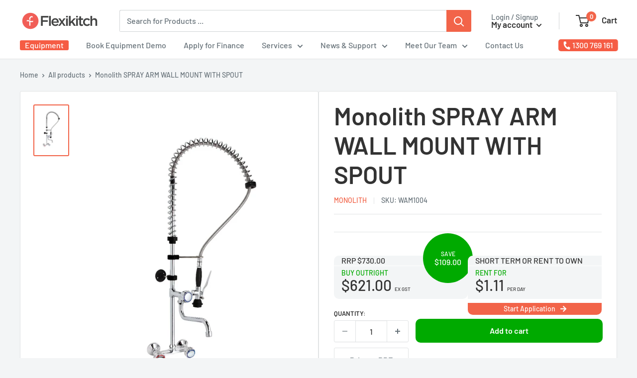

--- FILE ---
content_type: text/html; charset=utf-8
request_url: https://flexikitch.com.au/products/monolith-spray-arm-wall-mount-with-spout
body_size: 128068
content:








    
    
    
      
    
    

















<!doctype html>

<html class="no-js" lang="en-AU">
  <head><link href="//flexikitch.com.au/cdn/shop/t/40/assets/bss-hide-variant.css?v=51636701845803327551763329820" rel="stylesheet" type="text/css" media="all" />







<!-- LAYOUTHUB-HELPER -->

<!-- GA4 script tags -->
<script async src="https://www.googletagmanager.com/gtag/js?id="></script>
<script>
    window.dataLayer = window.dataLayer || [];
    function gtag() { dataLayer.push(arguments); }
    gtag('js', new Date());
    gtag('config', '', { groups: 'layouthub' });
</script>
<!-- End GA4 script tags -->

<!-- GA4 Snippet -->
<script>
    window.addEventListener('load', () => {
        // fallback for gtag when not initialized
        if (typeof window.gtag !== 'function') {
            window.gtag = (str1, str2, obj) => {
            }
        }
        // Poll queued events from pixel localStorage and forward to GA
        const STORAGE_KEY = 'LH_STORAGE_KEY';
        const INTERVAL = 2000;
        async function flushQueuedEvents() {
            try {
                const raw = window.localStorage.getItem(STORAGE_KEY);
                if (!raw) return;
                const events = JSON.parse(raw);
                if (!Array.isArray(events) || events.length === 0) return;
                for (const ev of events) {
                    if (!ev || !ev.name) continue;
                    const params = ev.params || {};
                    // attach template tag
                    params.lh_template_event = "product";
                    gtag('event', ev.name, Object.assign({ app_event: 'layouthub', send_to: 'layouthub' }, params));
                }
                // Clear only if all sent
                window.localStorage.removeItem(STORAGE_KEY);
            } catch (e) {
                // swallow to avoid breaking page
            }
        }
        flushQueuedEvents();
        setInterval(flushQueuedEvents, INTERVAL);
    })
</script>
<!-- End GA4 Snippet --><!-- END LAYOUTHUB-HELPER -->







<!-- LAYOUTHUB-V2-HEADER -->


<link rel="preload" as="style" href="https://fonts.googleapis.com/css2?family=Assistant:wght@regular;500;600;700&display=swap" onload="this.onload=null;this.rel='stylesheet'"><noscript><link rel="stylesheet" href="https://fonts.googleapis.com/css2?family=Assistant:wght@regular;500;600;700&display=swap"></noscript>
<style>
    
    :root{ --lh-other-sale-price-color: #d82727;
--lh-other-sale-bg-color: #d82727;
--lh-other-sale-text-color: #ffffff;
--lh-other-sold-out-bg-color: #adadad;
--lh-other-sold-out-text-color: #ffffff;
--lh-other-tag-1-bg-color: #008c62;
--lh-other-tag-1-text-color: #ffffff;
--lh-other-tag-2-bg-color: #405de6;
--lh-other-tag-2-text-color: #ffffff;
--lh-h1-font-family: Assistant;
--lh-h1-font-size: 52px;
--lh-h1-font-weight: 400;
--lh-h1-line-height: 1.3;
--lh-h1-letter-spacing: 0.6px;
--lh-h1-text-transform: inherit;
--lh-h1-font-style: normal;
--lh-h2-font-family: Assistant;
--lh-h2-font-size: 40px;
--lh-h2-font-weight: 400;
--lh-h2-line-height: 1.3;
--lh-h2-letter-spacing: 0.6px;
--lh-h2-text-transform: inherit;
--lh-h2-font-style: normal;
--lh-h3-font-family: Assistant;
--lh-h3-font-size: 24px;
--lh-h3-font-weight: 400;
--lh-h3-line-height: 1.3;
--lh-h3-letter-spacing: 0.6px;
--lh-h3-text-transform: inherit;
--lh-h3-font-style: normal;
--lh-h4-font-family: Assistant;
--lh-h4-font-size: 18px;
--lh-h4-font-weight: 400;
--lh-h4-line-height: 1.3;
--lh-h4-letter-spacing: 0.6px;
--lh-h4-text-transform: inherit;
--lh-h4-font-style: normal;
--lh-h5-font-family: Assistant;
--lh-h5-font-size: 15px;
--lh-h5-font-weight: 400;
--lh-h5-line-height: 1.3;
--lh-h5-letter-spacing: 0.6px;
--lh-h5-text-transform: inherit;
--lh-h5-font-style: normal;
--lh-p-font-family: Assistant;
--lh-p-font-size: 16px;
--lh-p-font-weight: 400;
--lh-p-line-height: 1.8;
--lh-p-letter-spacing: 0.6px;
--lh-p-text-transform: inherit;
--lh-p-font-style: normal;
--lh-p2-font-family: Assistant;
--lh-p2-font-size: 13.2px;
--lh-p2-font-weight: 400;
--lh-p2-line-height: 1.82;
--lh-p2-letter-spacing: 0.6px;
--lh-p2-text-transform: inherit;
--lh-p2-font-style: normal;
--lh-p3-font-family: Assistant;
--lh-p3-font-size: 18px;
--lh-p3-font-weight: 400;
--lh-p3-line-height: 1.8;
--lh-p3-letter-spacing: 0.6px;
--lh-p3-text-transform: inherit;
--lh-p3-font-style: normal;
--lh-btn-font-size: 15px;
--lh-btn-font-weight: 400;
--lh-btn-letter-spacing: 1px;
--lh-btn-text-transform: normal;
--lh-btn-height: 45px;
--lh-btn-padding: 30px;
--lh-btn-border-radius: 0px;
--lh-btn-transition-hover: 150ms;
--lh-btn-pr-border-width: 1px;
--lh-btn-pr-shadow-x: 0px;
--lh-btn-pr-shadow-y: 0px;
--lh-btn-pr-shadow-blur: 0px;
--lh-btn-pr-shadow-transparent: 0%;
--lh-btn-se-border-width: 1px;
--lh-btn-se-shadow-x: 0px;
--lh-btn-se-shadow-y: 0px;
--lh-btn-se-shadow-blur: 0px;
--lh-btn-se-shadow-transparent: 0%;
--lh-btn-te-underline: underline;
--lh-btn-te-underline-offset: 5px; }
    @media (min-width: 768px) and (max-width: 1023px) { :root{ --lh-h1-font-size: 44px;
--lh-h1-line-height: 1.3;
--lh-h1-letter-spacing: 0.6px;
--lh-h2-font-size: 34px;
--lh-h2-line-height: 1.3;
--lh-h3-font-size: 22px;
--lh-h3-line-height: 1.3;
--lh-h5-font-size: 15px;
--lh-btn-font-size: 15px;
--lh-btn-height: 45px;
--lh-btn-padding: 30px;
--lh-btn-pr-border-width: 1px;
--lh-btn-se-border-width: 1px; }}
    @media (max-width: 767px) { :root{ --lh-h1-font-size: 40px;
--lh-h2-font-size: 30px;
--lh-h3-font-size: 20px;
--lh-h4-font-size: 18px;
--lh-h5-font-size: 15px;
--lh-btn-font-size: 15px;
--lh-btn-height: 45px;
--lh-btn-padding: 30px;
--lh-btn-pr-border-width: 1px;
--lh-btn-se-border-width: 1px; }}
    
          .lh-scheme-1 {
            --lh-text-color: #5b5b5b;
            --lh-heading-color: #121212;
            --lh-background-color: #ffffff;
            --lh-btn-pr-background-color: #121212;
            --lh-btn-pr-label-color: #ffffff;
            --lh-btn-pr-border-color: #121212;
            --lh-btn-se-background-color: #ececec;
            --lh-btn-se-label-color: #121212;
            --lh-btn-se-border-color: #ececec;
            --lh-btn-te-label-color: #121212;

            --lh-btn-pr-background-hover: color-mix(in srgb, var(--lh-btn-pr-background-color), white 10%);
            --lh-btn-pr-label-hover: color-mix(in srgb, var(--lh-btn-pr-label-color), black 0%);
            --lh-btn-pr-border-hover: color-mix(in srgb, var(--lh-btn-pr-border-color), black 0%);

            --lh-btn-se-background-hover: color-mix(in srgb, var(--lh-btn-se-background-color), white 10%);
            --lh-btn-se-label-hover: color-mix(in srgb, var(--lh-btn-se-label-color), black 0%);
            --lh-btn-se-border-hover: color-mix(in srgb, var(--lh-btn-se-border-color), black 0%);

            --lh-btn-te-label-hover: color-mix(in srgb, var(--lh-btn-te-label-color), white 25%);

            --color-scheme-text: #5b5b5b;
            --color-scheme-bg: #ffffff;
            --color-scheme-text-50: #f2f2f2;
--color-scheme-text-100: #e6e6e6;
--color-scheme-text-200: #cccccc;
--color-scheme-text-300: #b3b3b3;
--color-scheme-text-400: #999999;
--color-scheme-text-500: #808080;
--color-scheme-text-600: #666666;
--color-scheme-text-700: #4d4d4d;
--color-scheme-text-800: #333333;
--color-scheme-text-900: #1a1a1a;
--color-scheme-text-950: #0d0d0d;
          }
        
          .lh-scheme-2 {
            --lh-text-color: #5b5b5b5;
            --lh-heading-color: #121212;
            --lh-background-color: #f5f5f5;
            --lh-btn-pr-background-color: #121212;
            --lh-btn-pr-label-color: #ffffff;
            --lh-btn-pr-border-color: #121212;
            --lh-btn-se-background-color: #d8d8d8;
            --lh-btn-se-label-color: #121212;
            --lh-btn-se-border-color: #d8d8d8;
            --lh-btn-te-label-color: #121212;

            --lh-btn-pr-background-hover: color-mix(in srgb, var(--lh-btn-pr-background-color), white 10%);
            --lh-btn-pr-label-hover: color-mix(in srgb, var(--lh-btn-pr-label-color), black 0%);
            --lh-btn-pr-border-hover: color-mix(in srgb, var(--lh-btn-pr-border-color), black 0%);

            --lh-btn-se-background-hover: color-mix(in srgb, var(--lh-btn-se-background-color), black 10%);
            --lh-btn-se-label-hover: color-mix(in srgb, var(--lh-btn-se-label-color), black 0%);
            --lh-btn-se-border-hover: color-mix(in srgb, var(--lh-btn-se-border-color), black 0%);

            --lh-btn-te-label-hover: color-mix(in srgb, var(--lh-btn-te-label-color), white 25%);

            --color-scheme-text: #5b5b5b5;
            --color-scheme-bg: #f5f5f5;
            --color-scheme-text-50: #f2f2f2;
--color-scheme-text-100: #e6e6e6;
--color-scheme-text-200: #cccccc;
--color-scheme-text-300: #b3b3b3;
--color-scheme-text-400: #999999;
--color-scheme-text-500: #808080;
--color-scheme-text-600: #666666;
--color-scheme-text-700: #4d4d4d;
--color-scheme-text-800: #333333;
--color-scheme-text-900: #1a1a1a;
--color-scheme-text-950: #0d0d0d;
          }
        
          .lh-scheme-3 {
            --lh-text-color: #ffffff;
            --lh-heading-color: #ffffff;
            --lh-background-color: #121212;
            --lh-btn-pr-background-color: #ffffff;
            --lh-btn-pr-label-color: #121212;
            --lh-btn-pr-border-color: #ffffff;
            --lh-btn-se-background-color: #ffffff00;
            --lh-btn-se-label-color: #ffffff;
            --lh-btn-se-border-color: #ffffff;
            --lh-btn-te-label-color: #ffffff;

            --lh-btn-pr-background-hover: color-mix(in srgb, var(--lh-btn-pr-background-color), black 10%);
            --lh-btn-pr-label-hover: color-mix(in srgb, var(--lh-btn-pr-label-color), black 0%);
            --lh-btn-pr-border-hover: color-mix(in srgb, var(--lh-btn-pr-border-color), black 0%);

            --lh-btn-se-background-hover: color-mix(in srgb, var(--lh-btn-se-background-color), white 100%);
            --lh-btn-se-label-hover: color-mix(in srgb, var(--lh-btn-se-label-color), black 100%);
            --lh-btn-se-border-hover: color-mix(in srgb, var(--lh-btn-se-border-color), black 0%);

            --lh-btn-te-label-hover: color-mix(in srgb, var(--lh-btn-te-label-color), black 25%);

            --color-scheme-text: #ffffff;
            --color-scheme-bg: #121212;
            --color-scheme-text-50: #f2f2f2;
--color-scheme-text-100: #e6e6e6;
--color-scheme-text-200: #cccccc;
--color-scheme-text-300: #b3b3b3;
--color-scheme-text-400: #999999;
--color-scheme-text-500: #808080;
--color-scheme-text-600: #666666;
--color-scheme-text-700: #4d4d4d;
--color-scheme-text-800: #333333;
--color-scheme-text-900: #1a1a1a;
--color-scheme-text-950: #0d0d0d;
          }
        
          .lh-h1 {
            font-family: var(--lh-h1-font-family);
            font-size: var(--lh-h1-font-size);
            font-weight: var(--lh-h1-font-weight);
            line-height: var(--lh-h1-line-height);
            letter-spacing: var(--lh-h1-letter-spacing);
            text-transform: var(--lh-h1-text-transform);
            font-style: var(--lh-h1-font-style);
            color: var(--lh-heading-color);
          }
          .lh-h2 {
            font-family: var(--lh-h2-font-family);
            font-size: var(--lh-h2-font-size);
            font-weight: var(--lh-h2-font-weight);
            line-height: var(--lh-h2-line-height);
            letter-spacing: var(--lh-h2-letter-spacing);
            text-transform: var(--lh-h2-text-transform);
            font-style: var(--lh-h2-font-style);
            color: var(--lh-heading-color);
          }
          .lh-h3 {
            font-family: var(--lh-h3-font-family);
            font-size: var(--lh-h3-font-size);
            font-weight: var(--lh-h3-font-weight);
            line-height: var(--lh-h3-line-height);
            letter-spacing: var(--lh-h3-letter-spacing);
            text-transform: var(--lh-h3-text-transform);
            font-style: var(--lh-h3-font-style);
            color: var(--lh-heading-color);
          }
          .lh-h4 {
            font-family: var(--lh-h4-font-family);
            font-size: var(--lh-h4-font-size);
            font-weight: var(--lh-h4-font-weight);
            line-height: var(--lh-h4-line-height);
            letter-spacing: var(--lh-h4-letter-spacing);
            text-transform: var(--lh-h4-text-transform);
            font-style: var(--lh-h4-font-style);
            color: var(--lh-heading-color);
          }
          .lh-h5 {
            font-family: var(--lh-h5-font-family);
            font-size: var(--lh-h5-font-size);
            font-weight: var(--lh-h5-font-weight);
            line-height: var(--lh-h5-line-height);
            letter-spacing: var(--lh-h5-letter-spacing);
            text-transform: var(--lh-h5-text-transform);
            font-style: var(--lh-h5-font-style);
            color: var(--lh-heading-color);
          }
          .lh-p {
            font-family: var(--lh-p-font-family);
            font-size: var(--lh-p-font-size);
            font-weight: var(--lh-p-font-weight);
            line-height: var(--lh-p-line-height);
            letter-spacing: var(--lh-p-letter-spacing);
            text-transform: var(--lh-p-text-transform);
            font-style: var(--lh-p-font-style);
            color: var(--lh-text-color);
          }
          .lh-p2 {
            font-family: var(--lh-p2-font-family);
            font-size: var(--lh-p2-font-size);
            font-weight: var(--lh-p2-font-weight);
            line-height: var(--lh-p2-line-height);
            letter-spacing: var(--lh-p2-letter-spacing);
            text-transform: var(--lh-p2-text-transform);
            font-style: var(--lh-p2-font-style);
            color: var(--lh-text-color);
          }
          .lh-p3 {
            font-family: var(--lh-p3-font-family);
            font-size: var(--lh-p3-font-size);
            font-weight: var(--lh-p3-font-weight);
            line-height: var(--lh-p3-line-height);
            letter-spacing: var(--lh-p3-letter-spacing);
            text-transform: var(--lh-p3-text-transform);
            font-style: var(--lh-p3-font-style);
            color: var(--lh-text-color);
          }
.lh-btn-pr, .lh-btn-se, .lh-btn-te {
        display: flex;
        align-items: center;
        justify-content:center;
        font-family: var(--lh-p-font-family);
        font-size: var(--lh-btn-font-size);
        font-weight: var(--lh-btn-font-weight);
        text-transform: var(--lh-btn-text-transform);
        letter-spacing: var(--lh-btn-letter-spacing);
        line-height: 1.5;
        font-style: var(--lh-p-font-style);
        transition: all ease-in var(--lh-btn-transition-hover, 0ms);
      }
.lh-btn-pr {
            cursor: pointer;
            color: var(--lh-btn-pr-label-color);
            
              height: var(--lh-btn-height);
              padding: 0px var(--lh-btn-padding);
              border-radius: var(--lh-btn-border-radius);
              outline: var(--lh-btn-pr-border-width) solid var(--lh-btn-pr-border-color);
              outline-offset: calc(var(--lh-btn-pr-border-width) * -1);
              background: var(--lh-btn-pr-background-color);
              box-shadow: var(--lh-btn-pr-shadow-x) var(--lh-btn-pr-shadow-y) var(--lh-btn-pr-shadow-blur) rgba(0, 0, 0, var(--lh-btn-pr-shadow-transparent));
            
          }
.lh-btn-pr:hover {
            color: var(--lh-btn-pr-label-hover);
            
              background: var(--lh-btn-pr-background-hover);
              border-color: var(--lh-btn-pr-border-hover);
            
          }
.lh-btn-se {
            cursor: pointer;
            color: var(--lh-btn-se-label-color);
            
              height: var(--lh-btn-height);
              padding: 0px var(--lh-btn-padding);
              border-radius: var(--lh-btn-border-radius);
              outline: var(--lh-btn-se-border-width) solid var(--lh-btn-se-border-color);
              outline-offset: calc(var(--lh-btn-se-border-width) * -1);
              background: var(--lh-btn-se-background-color);
              box-shadow: var(--lh-btn-se-shadow-x) var(--lh-btn-se-shadow-y) var(--lh-btn-se-shadow-blur) rgba(0, 0, 0, var(--lh-btn-se-shadow-transparent));
            
          }
.lh-btn-se:hover {
            color: var(--lh-btn-se-label-hover);
            
              background: var(--lh-btn-se-background-hover);
              border-color: var(--lh-btn-se-border-hover);
            
          }
.lh-btn-te {
            cursor: pointer;
            color: var(--lh-btn-te-label-color);
            
              text-decoration: var(--lh-btn-te-underline);
              text-underline-offset: var(--lh-btn-te-underline-offset);
              position: relative;
            
          }
.lh-btn-te:hover {
            color: var(--lh-btn-te-label-hover);
            
          }
    .lh-sections, .lh-section {
  display: block;
  width: 100%;
}
.lh-container {
  width: 100%;
  padding-top: var(--lh-container-padding-top, var(--lh-container-padding, 4rem));
  padding-bottom: var(--lh-container-padding-bottom, var(--lh-container-padding, 4rem));
  padding-right: var(--lh-container-padding, 1rem);
  padding-left: var(--lh-container-padding, 1rem);
  max-width: var(--lh-container-width, 1140px);
  margin-right: auto;
  margin-left: auto;
}
.lh-image-picture {
  aspect-ratio: var(--lh-image-ratio, auto);
  display: block;
  overflow: hidden;
}

.lh-image-picture img {
  width: 100%;
  height: 100%;
  object-fit: var(--lh-image-fit, cover);
  object-position: var(--lh-image-position, 50% 50%);
  vertical-align: middle;
}
@media (min-width: 993px) {
  .lh-image-picture[data-ratio="default"] img {
    height: auto;
  }
}
@media (min-width: 750px) and (max-width: 992px) {
  .lh-image-picture {
    aspect-ratio: var(--lh-image-ratio-ta, var(--lh-image-ratio, auto));
  }
  .lh-image-picture img {
    object-fit: var(--lh-image-fit-ta, var(--lh-image-fit,cover));
    object-position: var(--lh-image-position-ta, var(--lh-image-position,50% 50%));
  }
  .lh-image-picture[data-ratio-ta="default"] img {
    height: auto;
  }
}
@media (max-width: 749px) {
  .lh-image-picture {
    aspect-ratio: var(--lh-image-ratio-mo, var(--lh-image-ratio, auto));
  }
  .lh-image-picture img {
    object-fit: var(--lh-image-fit-mo, var(--lh-image-fit,cover));
    object-position: var(--lh-image-position-mo, var(--lh-image-position,50% 50%));
  }
  .lh-image-picture[data-ratio-mo="default"] img {
    height: auto;
  }
}
    
  </style>


    

<!-- END LAYOUTHUB-V2-HEADER --><link href="//flexikitch.com.au/cdn/shop/t/40/assets/bss-hide-variant.css?v=51636701845803327551763329820" rel="stylesheet" type="text/css" media="all" />
    

    <!-- Google Tag Manager -->
<script>(function(w,d,s,l,i){w[l]=w[l]||[];w[l].push({'gtm.start':
new Date().getTime(),event:'gtm.js'});var f=d.getElementsByTagName(s)[0],
j=d.createElement(s),dl=l!='dataLayer'?'&l='+l:'';j.async=true;j.src=
'https://www.googletagmanager.com/gtm.js?id='+i+dl;f.parentNode.insertBefore(j,f);
})(window,document,'script','dataLayer','GTM-MGD8WR9');</script>
<!-- End Google Tag Manager --> 
<script async='async' src='https://static.mobilemonkey.com/js/semrush_31ef4c3c-26cc-47d8-9a0b-a7d16c5b09cb-21990945.js'></script>    
	<!-- Added by AVADA SEO Suite -->
	


	<!-- /Added by AVADA SEO Suite --><!--Content in content_for_header -->
<!--LayoutHub-Embed--><meta name="layouthub" /><link rel="stylesheet" href="https://fonts.googleapis.com/css?display=swap&family=Poppins:100,200,300,400,500,600,700,800,900" /><link rel="stylesheet" type="text/css" href="[data-uri]" media="all">
<!--LH--><!--/LayoutHub-Embed-->


    <meta charset="utf-8">
    <meta name="viewport" content="width=device-width, initial-scale=1.0, height=device-height, minimum-scale=1.0, maximum-scale=1.0">
    <meta name="theme-color" content="#f26449">
<meta name="google-site-verification" content="wBO_zKoYsEsS_Yj5kOleoI-A_zc0ZGfSEUUMS4aBTGc" />
<meta name="google-site-verification" content="03zaGNPFasYkYrI49ELYLj_WkT7XtJpKRaKIM3AOnAE" />



 
<title> Monolith SPRAY ARM WALL MOUNT WITH SPOUT - Flexikitch </title>   
  





  
  <meta name="description" content="">
      
 

   

    <link rel="canonical" href="https://flexikitch.com.au/products/monolith-spray-arm-wall-mount-with-spout"><link rel="shortcut icon" href="//flexikitch.com.au/cdn/shop/files/flexikitch-sym_96x96.png?v=1658700004" type="image/png"><link rel="preload" as="style" href="//flexikitch.com.au/cdn/shop/t/40/assets/theme.css?v=165278775067847761881763345931">
    <link rel="preload" as="script" href="//flexikitch.com.au/cdn/shop/t/40/assets/theme.js?v=149147247220367932531755736367">
    <link rel="preconnect" href="https://cdn.shopify.com">
    <link rel="preconnect" href="https://fonts.shopifycdn.com">
    <link rel="dns-prefetch" href="https://productreviews.shopifycdn.com">
    <link rel="dns-prefetch" href="https://ajax.googleapis.com">
    <link rel="dns-prefetch" href="https://maps.googleapis.com">
    <link rel="dns-prefetch" href="https://maps.gstatic.com">

    <meta property="og:type" content="product">
  <meta property="og:title" content="Monolith SPRAY ARM WALL MOUNT WITH SPOUT"><meta property="og:image" content="http://flexikitch.com.au/cdn/shop/products/wam1004_4757d70e-07b1-4bad-aa5c-c3b66becf9fb.jpg?v=1671160594">
    <meta property="og:image:secure_url" content="https://flexikitch.com.au/cdn/shop/products/wam1004_4757d70e-07b1-4bad-aa5c-c3b66becf9fb.jpg?v=1671160594">
    <meta property="og:image:width" content="800">
    <meta property="og:image:height" content="1200"><meta property="product:price:amount" content="621.00">
  <meta property="product:price:currency" content="AUD"><meta property="og:description" content=""><meta property="og:url" content="https://flexikitch.com.au/products/monolith-spray-arm-wall-mount-with-spout">
<meta property="og:site_name" content="Flexikitch"><meta name="twitter:card" content="summary"><meta name="twitter:title" content="Monolith SPRAY ARM WALL MOUNT WITH SPOUT">
  <meta name="twitter:description" content="">
  <meta name="twitter:image" content="https://flexikitch.com.au/cdn/shop/products/wam1004_4757d70e-07b1-4bad-aa5c-c3b66becf9fb_600x600_crop_center.jpg?v=1671160594">
    <link rel="preload" href="//flexikitch.com.au/cdn/fonts/barlow/barlow_n6.329f582a81f63f125e63c20a5a80ae9477df68e1.woff2" as="font" type="font/woff2" crossorigin><link rel="preload" href="//flexikitch.com.au/cdn/fonts/barlow/barlow_n5.a193a1990790eba0cc5cca569d23799830e90f07.woff2" as="font" type="font/woff2" crossorigin><style>
  @font-face {
  font-family: Barlow;
  font-weight: 600;
  font-style: normal;
  font-display: swap;
  src: url("//flexikitch.com.au/cdn/fonts/barlow/barlow_n6.329f582a81f63f125e63c20a5a80ae9477df68e1.woff2") format("woff2"),
       url("//flexikitch.com.au/cdn/fonts/barlow/barlow_n6.0163402e36247bcb8b02716880d0b39568412e9e.woff") format("woff");
}

  @font-face {
  font-family: Barlow;
  font-weight: 500;
  font-style: normal;
  font-display: swap;
  src: url("//flexikitch.com.au/cdn/fonts/barlow/barlow_n5.a193a1990790eba0cc5cca569d23799830e90f07.woff2") format("woff2"),
       url("//flexikitch.com.au/cdn/fonts/barlow/barlow_n5.ae31c82169b1dc0715609b8cc6a610b917808358.woff") format("woff");
}

@font-face {
  font-family: Barlow;
  font-weight: 600;
  font-style: normal;
  font-display: swap;
  src: url("//flexikitch.com.au/cdn/fonts/barlow/barlow_n6.329f582a81f63f125e63c20a5a80ae9477df68e1.woff2") format("woff2"),
       url("//flexikitch.com.au/cdn/fonts/barlow/barlow_n6.0163402e36247bcb8b02716880d0b39568412e9e.woff") format("woff");
}

@font-face {
  font-family: Barlow;
  font-weight: 600;
  font-style: italic;
  font-display: swap;
  src: url("//flexikitch.com.au/cdn/fonts/barlow/barlow_i6.5a22bd20fb27bad4d7674cc6e666fb9c77d813bb.woff2") format("woff2"),
       url("//flexikitch.com.au/cdn/fonts/barlow/barlow_i6.1c8787fcb59f3add01a87f21b38c7ef797e3b3a1.woff") format("woff");
}


  @font-face {
  font-family: Barlow;
  font-weight: 700;
  font-style: normal;
  font-display: swap;
  src: url("//flexikitch.com.au/cdn/fonts/barlow/barlow_n7.691d1d11f150e857dcbc1c10ef03d825bc378d81.woff2") format("woff2"),
       url("//flexikitch.com.au/cdn/fonts/barlow/barlow_n7.4fdbb1cb7da0e2c2f88492243ffa2b4f91924840.woff") format("woff");
}

  @font-face {
  font-family: Barlow;
  font-weight: 500;
  font-style: italic;
  font-display: swap;
  src: url("//flexikitch.com.au/cdn/fonts/barlow/barlow_i5.714d58286997b65cd479af615cfa9bb0a117a573.woff2") format("woff2"),
       url("//flexikitch.com.au/cdn/fonts/barlow/barlow_i5.0120f77e6447d3b5df4bbec8ad8c2d029d87fb21.woff") format("woff");
}

  @font-face {
  font-family: Barlow;
  font-weight: 700;
  font-style: italic;
  font-display: swap;
  src: url("//flexikitch.com.au/cdn/fonts/barlow/barlow_i7.50e19d6cc2ba5146fa437a5a7443c76d5d730103.woff2") format("woff2"),
       url("//flexikitch.com.au/cdn/fonts/barlow/barlow_i7.47e9f98f1b094d912e6fd631cc3fe93d9f40964f.woff") format("woff");
}


  :root {
    --default-text-font-size : 15px;
    --base-text-font-size    : 16px;
    --heading-font-family    : Barlow, sans-serif;
    --heading-font-weight    : 600;
    --heading-font-style     : normal;
    --text-font-family       : Barlow, sans-serif;
    --text-font-weight       : 500;
    --text-font-style        : normal;
    --text-font-bolder-weight: 600;
    --text-link-decoration   : underline;

    --text-color               : #677279;
    --text-color-rgb           : 103, 114, 121;
    --heading-color            : #333333;
    --border-color             : #e1e3e4;
    --border-color-rgb         : 225, 227, 228;
    --form-border-color        : #d4d6d8;
    --accent-color             : #f26449;
    --accent-color-rgb         : 242, 100, 73;
    --link-color               : #f26449;
    --link-color-hover         : #df3110;
    --background               : #f3f5f6;
    --secondary-background     : #ffffff;
    --secondary-background-rgb : 255, 255, 255;
    --accent-background        : rgba(242, 100, 73, 0.08);

    --input-background: #ffffff;

    --error-color       : #ff0000;
    --error-background  : rgba(255, 0, 0, 0.07);
    --success-color     : #00aa00;
    --success-background: rgba(0, 170, 0, 0.11);

    --primary-button-background      : #f26449;
    --primary-button-background-rgb  : 242, 100, 73;
    --primary-button-text-color      : #ffffff;
    --secondary-button-background    : #333333;
    --secondary-button-background-rgb: 51, 51, 51;
    --secondary-button-text-color    : #ffffff;

    --header-background      : #ffffff;
    --header-text-color      : #333333;
    --header-light-text-color: #677279;
    --header-border-color    : rgba(103, 114, 121, 0.3);
    --header-accent-color    : #f26449;

    --footer-background-color:    #333333;
    --footer-heading-text-color:  #f26449;
    --footer-body-text-color:     #ffffff;
    --footer-body-text-color-rgb: 255, 255, 255;
    --footer-accent-color:        #f26449;
    --footer-accent-color-rgb:    242, 100, 73;
    --footer-border:              none;
    
    --flickity-arrow-color: #abb1b4;--product-on-sale-accent           : #f26449;
    --product-on-sale-accent-rgb       : 242, 100, 73;
    --product-on-sale-color            : #ffffff;
    --product-in-stock-color           : #008a00;
    --product-low-stock-color          : #ee0000;
    --product-sold-out-color           : #8a9297;
    --product-custom-label-1-background: #008a00;
    --product-custom-label-1-color     : #ffffff;
    --product-custom-label-2-background: #00a500;
    --product-custom-label-2-color     : #ffffff;
    --product-review-star-color        : #ffbd00;

    --mobile-container-gutter : 20px;
    --desktop-container-gutter: 40px;

    /* Shopify related variables */
    --payment-terms-background-color: #f3f5f6;
  }
</style>

<script>
  // IE11 does not have support for CSS variables, so we have to polyfill them
  if (!(((window || {}).CSS || {}).supports && window.CSS.supports('(--a: 0)'))) {
    const script = document.createElement('script');
    script.type = 'text/javascript';
    script.src = 'https://cdn.jsdelivr.net/npm/css-vars-ponyfill@2';
    script.onload = function() {
      cssVars({});
    };

    document.getElementsByTagName('head')[0].appendChild(script);
  }
</script>


  <script>
      window.WLM_Theme_Default_Search_main_container="search-bar__results-inner"
      window.WLM_Theme_Default_Search_List_container="search-bar__result-item"
    </script>
    <script src="//flexikitch.com.au/cdn/shop/t/40/assets/wlm-theme-search.js?v=72579033475856342581755736365"></script>
  
  


  
  

  <script>
    window.MeteorMenu = window.MeteorMenu || {};

    MeteorMenu.startedLoadingAt = Date.now();

    // Promise polyfill https://github.com/stefanpenner/es6-promise
    !function(t,e){"object"==typeof exports&&"undefined"!=typeof module?module.exports=e():"function"==typeof define&&define.amd?define(e):t.ES6Promise=e()}(this,function(){"use strict";function t(t){var e=typeof t;return null!==t&&("object"===e||"function"===e)}function e(t){return"function"==typeof t}function n(t){B=t}function r(t){G=t}function o(){return function(){return process.nextTick(a)}}function i(){return"undefined"!=typeof z?function(){z(a)}:c()}function s(){var t=0,e=new J(a),n=document.createTextNode("");return e.observe(n,{characterData:!0}),function(){n.data=t=++t%2}}function u(){var t=new MessageChannel;return t.port1.onmessage=a,function(){return t.port2.postMessage(0)}}function c(){var t=setTimeout;return function(){return t(a,1)}}function a(){for(var t=0;t<W;t+=2){var e=V[t],n=V[t+1];e(n),V[t]=void 0,V[t+1]=void 0}W=0}function f(){try{var t=Function("return this")().require("vertx");return z=t.runOnLoop||t.runOnContext,i()}catch(e){return c()}}function l(t,e){var n=this,r=new this.constructor(p);void 0===r[Z]&&O(r);var o=n._state;if(o){var i=arguments[o-1];G(function(){return P(o,r,i,n._result)})}else E(n,r,t,e);return r}function h(t){var e=this;if(t&&"object"==typeof t&&t.constructor===e)return t;var n=new e(p);return g(n,t),n}function p(){}function v(){return new TypeError("You cannot resolve a promise with itself")}function d(){return new TypeError("A promises callback cannot return that same promise.")}function _(t){try{return t.then}catch(e){return nt.error=e,nt}}function y(t,e,n,r){try{t.call(e,n,r)}catch(o){return o}}function m(t,e,n){G(function(t){var r=!1,o=y(n,e,function(n){r||(r=!0,e!==n?g(t,n):S(t,n))},function(e){r||(r=!0,j(t,e))},"Settle: "+(t._label||" unknown promise"));!r&&o&&(r=!0,j(t,o))},t)}function b(t,e){e._state===tt?S(t,e._result):e._state===et?j(t,e._result):E(e,void 0,function(e){return g(t,e)},function(e){return j(t,e)})}function w(t,n,r){n.constructor===t.constructor&&r===l&&n.constructor.resolve===h?b(t,n):r===nt?(j(t,nt.error),nt.error=null):void 0===r?S(t,n):e(r)?m(t,n,r):S(t,n)}function g(e,n){e===n?j(e,v()):t(n)?w(e,n,_(n)):S(e,n)}function A(t){t._onerror&&t._onerror(t._result),T(t)}function S(t,e){t._state===$&&(t._result=e,t._state=tt,0!==t._subscribers.length&&G(T,t))}function j(t,e){t._state===$&&(t._state=et,t._result=e,G(A,t))}function E(t,e,n,r){var o=t._subscribers,i=o.length;t._onerror=null,o[i]=e,o[i+tt]=n,o[i+et]=r,0===i&&t._state&&G(T,t)}function T(t){var e=t._subscribers,n=t._state;if(0!==e.length){for(var r=void 0,o=void 0,i=t._result,s=0;s<e.length;s+=3)r=e[s],o=e[s+n],r?P(n,r,o,i):o(i);t._subscribers.length=0}}function M(t,e){try{return t(e)}catch(n){return nt.error=n,nt}}function P(t,n,r,o){var i=e(r),s=void 0,u=void 0,c=void 0,a=void 0;if(i){if(s=M(r,o),s===nt?(a=!0,u=s.error,s.error=null):c=!0,n===s)return void j(n,d())}else s=o,c=!0;n._state!==$||(i&&c?g(n,s):a?j(n,u):t===tt?S(n,s):t===et&&j(n,s))}function x(t,e){try{e(function(e){g(t,e)},function(e){j(t,e)})}catch(n){j(t,n)}}function C(){return rt++}function O(t){t[Z]=rt++,t._state=void 0,t._result=void 0,t._subscribers=[]}function k(){return new Error("Array Methods must be provided an Array")}function F(t){return new ot(this,t).promise}function Y(t){var e=this;return new e(U(t)?function(n,r){for(var o=t.length,i=0;i<o;i++)e.resolve(t[i]).then(n,r)}:function(t,e){return e(new TypeError("You must pass an array to race."))})}function q(t){var e=this,n=new e(p);return j(n,t),n}function D(){throw new TypeError("You must pass a resolver function as the first argument to the promise constructor")}function K(){throw new TypeError("Failed to construct 'Promise': Please use the 'new' operator, this object constructor cannot be called as a function.")}function L(){var t=void 0;if("undefined"!=typeof global)t=global;else if("undefined"!=typeof self)t=self;else try{t=Function("return this")()}catch(e){throw new Error("polyfill failed because global object is unavailable in this environment")}var n=t.Promise;if(n){var r=null;try{r=Object.prototype.toString.call(n.resolve())}catch(e){}if("[object Promise]"===r&&!n.cast)return}t.Promise=it}var N=void 0;N=Array.isArray?Array.isArray:function(t){return"[object Array]"===Object.prototype.toString.call(t)};var U=N,W=0,z=void 0,B=void 0,G=function(t,e){V[W]=t,V[W+1]=e,W+=2,2===W&&(B?B(a):X())},H="undefined"!=typeof window?window:void 0,I=H||{},J=I.MutationObserver||I.WebKitMutationObserver,Q="undefined"==typeof self&&"undefined"!=typeof process&&"[object process]"==={}.toString.call(process),R="undefined"!=typeof Uint8ClampedArray&&"undefined"!=typeof importScripts&&"undefined"!=typeof MessageChannel,V=new Array(1e3),X=void 0;X=Q?o():J?s():R?u():void 0===H&&"function"==typeof require?f():c();var Z=Math.random().toString(36).substring(2),$=void 0,tt=1,et=2,nt={error:null},rt=0,ot=function(){function t(t,e){this._instanceConstructor=t,this.promise=new t(p),this.promise[Z]||O(this.promise),U(e)?(this.length=e.length,this._remaining=e.length,this._result=new Array(this.length),0===this.length?S(this.promise,this._result):(this.length=this.length||0,this._enumerate(e),0===this._remaining&&S(this.promise,this._result))):j(this.promise,k())}return t.prototype._enumerate=function(t){for(var e=0;this._state===$&&e<t.length;e++)this._eachEntry(t[e],e)},t.prototype._eachEntry=function(t,e){var n=this._instanceConstructor,r=n.resolve;if(r===h){var o=_(t);if(o===l&&t._state!==$)this._settledAt(t._state,e,t._result);else if("function"!=typeof o)this._remaining--,this._result[e]=t;else if(n===it){var i=new n(p);w(i,t,o),this._willSettleAt(i,e)}else this._willSettleAt(new n(function(e){return e(t)}),e)}else this._willSettleAt(r(t),e)},t.prototype._settledAt=function(t,e,n){var r=this.promise;r._state===$&&(this._remaining--,t===et?j(r,n):this._result[e]=n),0===this._remaining&&S(r,this._result)},t.prototype._willSettleAt=function(t,e){var n=this;E(t,void 0,function(t){return n._settledAt(tt,e,t)},function(t){return n._settledAt(et,e,t)})},t}(),it=function(){function t(e){this[Z]=C(),this._result=this._state=void 0,this._subscribers=[],p!==e&&("function"!=typeof e&&D(),this instanceof t?x(this,e):K())}return t.prototype["catch"]=function(t){return this.then(null,t)},t.prototype["finally"]=function(t){var n=this,r=n.constructor;return e(t)?n.then(function(e){return r.resolve(t()).then(function(){return e})},function(e){return r.resolve(t()).then(function(){throw e})}):n.then(t,t)},t}();return it.prototype.then=l,it.all=F,it.race=Y,it.resolve=h,it.reject=q,it._setScheduler=n,it._setAsap=r,it._asap=G,it.polyfill=L,it.Promise=it,it.polyfill(),it});

    // Fetch polyfill https://github.com/developit/unfetch
    self.fetch||(self.fetch=function(e,n){return n=n||{},new Promise(function(t,s){var r=new XMLHttpRequest,o=[],u=[],i={},a=function(){return{ok:2==(r.status/100|0),statusText:r.statusText,status:r.status,url:r.responseURL,text:function(){return Promise.resolve(r.responseText)},json:function(){return Promise.resolve(JSON.parse(r.responseText))},blob:function(){return Promise.resolve(new Blob([r.response]))},clone:a,headers:{keys:function(){return o},entries:function(){return u},get:function(e){return i[e.toLowerCase()]},has:function(e){return e.toLowerCase()in i}}}};for(var c in r.open(n.method||"get",e,!0),r.onload=function(){r.getAllResponseHeaders().replace(/^(.*?):[^\S\n]*([\s\S]*?)$/gm,function(e,n,t){o.push(n=n.toLowerCase()),u.push([n,t]),i[n]=i[n]?i[n]+","+t:t}),t(a())},r.onerror=s,r.withCredentials="include"==n.credentials,n.headers)r.setRequestHeader(c,n.headers[c]);r.send(n.body||null)})});

  
    MeteorMenu.loadData=function(){function e(){return new Promise(function(e){var t=document.createElement("link");t.rel="stylesheet",t.href="//flexikitch.com.au/cdn/shop/t/40/assets/meteor-menu.css?v=106871489229491417431755736369",t.onload=function(){e()},document.head.appendChild(t)})}function t(){window.performance&&1==window.performance.navigation.type?sessionStorage.removeItem(i):window.performance||sessionStorage.removeItem(i)}function n(){return t(),new Promise(function(e,t){function n(t){return MeteorMenu.data=t,e()}var s=r();if(s)return n(s);fetch(a,{credentials:"include"}).then(function(e){return e.text()}).then(function(e){const t=document.createElement("html");t.innerHTML=e;const r=t.querySelector("script#meteor-menu-data");if(!r)throw new Error("[Meteor Mega Menus] Could not find script#meteor-menu-data in async menu data endpoint");const a=JSON.parse(r.textContent);o(a),sessionStorage.setItem(i,JSON.stringify(a)),n(a)})["catch"](function(e){t(e)})})}function r(){var e=sessionStorage.getItem(i);if(e)try{return JSON.parse(e)}catch(t){console.warn("Meteor Mega Menus: Malformed cached menu data, expected a JSON string but instead got:",e),console.warn("If you are seeing this error, please get in touch with us at support@heliumdev.com"),sessionStorage.removeItem(i)}}function o(e){var t=[],n={linklists:function(e){if(!(e instanceof Object))return"linklists must be an Object"}};for(var r in n){var o=e[r],a=n[r](o);a&&t.push({key:r,error:a,value:o})}if(t.length>0)throw console.error("Meteor Mega Menus: Invalid keys detected in menu data",t),new Error("Malformed menu data")}var a="/products?view=meteor&timestamp="+Date.now(),i="meteor:menu_data",s=[e(),n()];Promise.all(s).then(function(){MeteorMenu.loaded=!0,MeteorMenu.dataReady&&MeteorMenu.dataReady()})["catch"](function(e){throw console.error("Meteor Mega Menus: Encountered an error while attempting to fetchMenuData from '"+a+"'"),new Error(e)})},MeteorMenu.loadData();
  

  </script>

  <script type="text/javascript" src="//flexikitch.com.au/cdn/shop/t/40/assets/meteor-menu.js?v=96367754541900758851755736370" async></script>


  
<script>window.performance && window.performance.mark && window.performance.mark('shopify.content_for_header.start');</script><meta name="google-site-verification" content="VkRfGjVueVSQeoYkmUyHQR0cA6EbAoQkDrSbZ3-clz8">
<meta id="shopify-digital-wallet" name="shopify-digital-wallet" content="/60995436701/digital_wallets/dialog">
<meta name="shopify-checkout-api-token" content="9c66d7834c6e41790c88f0d6d3186ed3">
<link rel="alternate" type="application/json+oembed" href="https://flexikitch.com.au/products/monolith-spray-arm-wall-mount-with-spout.oembed">
<script async="async" src="/checkouts/internal/preloads.js?locale=en-AU"></script>
<link rel="preconnect" href="https://shop.app" crossorigin="anonymous">
<script async="async" src="https://shop.app/checkouts/internal/preloads.js?locale=en-AU&shop_id=60995436701" crossorigin="anonymous"></script>
<script id="apple-pay-shop-capabilities" type="application/json">{"shopId":60995436701,"countryCode":"AU","currencyCode":"AUD","merchantCapabilities":["supports3DS"],"merchantId":"gid:\/\/shopify\/Shop\/60995436701","merchantName":"Flexikitch","requiredBillingContactFields":["postalAddress","email","phone"],"requiredShippingContactFields":["postalAddress","email","phone"],"shippingType":"shipping","supportedNetworks":["visa","masterCard","amex","jcb"],"total":{"type":"pending","label":"Flexikitch","amount":"1.00"},"shopifyPaymentsEnabled":true,"supportsSubscriptions":true}</script>
<script id="shopify-features" type="application/json">{"accessToken":"9c66d7834c6e41790c88f0d6d3186ed3","betas":["rich-media-storefront-analytics"],"domain":"flexikitch.com.au","predictiveSearch":true,"shopId":60995436701,"locale":"en"}</script>
<script>var Shopify = Shopify || {};
Shopify.shop = "flexikitch-au.myshopify.com";
Shopify.locale = "en-AU";
Shopify.currency = {"active":"AUD","rate":"1.0"};
Shopify.country = "AU";
Shopify.theme = {"name":"Product Gallery Tags","id":180542964031,"schema_name":"Warehouse","schema_version":"2.7.1","theme_store_id":null,"role":"main"};
Shopify.theme.handle = "null";
Shopify.theme.style = {"id":null,"handle":null};
Shopify.cdnHost = "flexikitch.com.au/cdn";
Shopify.routes = Shopify.routes || {};
Shopify.routes.root = "/";</script>
<script type="module">!function(o){(o.Shopify=o.Shopify||{}).modules=!0}(window);</script>
<script>!function(o){function n(){var o=[];function n(){o.push(Array.prototype.slice.apply(arguments))}return n.q=o,n}var t=o.Shopify=o.Shopify||{};t.loadFeatures=n(),t.autoloadFeatures=n()}(window);</script>
<script>
  window.ShopifyPay = window.ShopifyPay || {};
  window.ShopifyPay.apiHost = "shop.app\/pay";
  window.ShopifyPay.redirectState = null;
</script>
<script id="shop-js-analytics" type="application/json">{"pageType":"product"}</script>
<script defer="defer" async type="module" src="//flexikitch.com.au/cdn/shopifycloud/shop-js/modules/v2/client.init-shop-cart-sync_BdyHc3Nr.en.esm.js"></script>
<script defer="defer" async type="module" src="//flexikitch.com.au/cdn/shopifycloud/shop-js/modules/v2/chunk.common_Daul8nwZ.esm.js"></script>
<script type="module">
  await import("//flexikitch.com.au/cdn/shopifycloud/shop-js/modules/v2/client.init-shop-cart-sync_BdyHc3Nr.en.esm.js");
await import("//flexikitch.com.au/cdn/shopifycloud/shop-js/modules/v2/chunk.common_Daul8nwZ.esm.js");

  window.Shopify.SignInWithShop?.initShopCartSync?.({"fedCMEnabled":true,"windoidEnabled":true});

</script>
<script>
  window.Shopify = window.Shopify || {};
  if (!window.Shopify.featureAssets) window.Shopify.featureAssets = {};
  window.Shopify.featureAssets['shop-js'] = {"shop-cart-sync":["modules/v2/client.shop-cart-sync_QYOiDySF.en.esm.js","modules/v2/chunk.common_Daul8nwZ.esm.js"],"init-fed-cm":["modules/v2/client.init-fed-cm_DchLp9rc.en.esm.js","modules/v2/chunk.common_Daul8nwZ.esm.js"],"shop-button":["modules/v2/client.shop-button_OV7bAJc5.en.esm.js","modules/v2/chunk.common_Daul8nwZ.esm.js"],"init-windoid":["modules/v2/client.init-windoid_DwxFKQ8e.en.esm.js","modules/v2/chunk.common_Daul8nwZ.esm.js"],"shop-cash-offers":["modules/v2/client.shop-cash-offers_DWtL6Bq3.en.esm.js","modules/v2/chunk.common_Daul8nwZ.esm.js","modules/v2/chunk.modal_CQq8HTM6.esm.js"],"shop-toast-manager":["modules/v2/client.shop-toast-manager_CX9r1SjA.en.esm.js","modules/v2/chunk.common_Daul8nwZ.esm.js"],"init-shop-email-lookup-coordinator":["modules/v2/client.init-shop-email-lookup-coordinator_UhKnw74l.en.esm.js","modules/v2/chunk.common_Daul8nwZ.esm.js"],"pay-button":["modules/v2/client.pay-button_DzxNnLDY.en.esm.js","modules/v2/chunk.common_Daul8nwZ.esm.js"],"avatar":["modules/v2/client.avatar_BTnouDA3.en.esm.js"],"init-shop-cart-sync":["modules/v2/client.init-shop-cart-sync_BdyHc3Nr.en.esm.js","modules/v2/chunk.common_Daul8nwZ.esm.js"],"shop-login-button":["modules/v2/client.shop-login-button_D8B466_1.en.esm.js","modules/v2/chunk.common_Daul8nwZ.esm.js","modules/v2/chunk.modal_CQq8HTM6.esm.js"],"init-customer-accounts-sign-up":["modules/v2/client.init-customer-accounts-sign-up_C8fpPm4i.en.esm.js","modules/v2/client.shop-login-button_D8B466_1.en.esm.js","modules/v2/chunk.common_Daul8nwZ.esm.js","modules/v2/chunk.modal_CQq8HTM6.esm.js"],"init-shop-for-new-customer-accounts":["modules/v2/client.init-shop-for-new-customer-accounts_CVTO0Ztu.en.esm.js","modules/v2/client.shop-login-button_D8B466_1.en.esm.js","modules/v2/chunk.common_Daul8nwZ.esm.js","modules/v2/chunk.modal_CQq8HTM6.esm.js"],"init-customer-accounts":["modules/v2/client.init-customer-accounts_dRgKMfrE.en.esm.js","modules/v2/client.shop-login-button_D8B466_1.en.esm.js","modules/v2/chunk.common_Daul8nwZ.esm.js","modules/v2/chunk.modal_CQq8HTM6.esm.js"],"shop-follow-button":["modules/v2/client.shop-follow-button_CkZpjEct.en.esm.js","modules/v2/chunk.common_Daul8nwZ.esm.js","modules/v2/chunk.modal_CQq8HTM6.esm.js"],"lead-capture":["modules/v2/client.lead-capture_BntHBhfp.en.esm.js","modules/v2/chunk.common_Daul8nwZ.esm.js","modules/v2/chunk.modal_CQq8HTM6.esm.js"],"checkout-modal":["modules/v2/client.checkout-modal_CfxcYbTm.en.esm.js","modules/v2/chunk.common_Daul8nwZ.esm.js","modules/v2/chunk.modal_CQq8HTM6.esm.js"],"shop-login":["modules/v2/client.shop-login_Da4GZ2H6.en.esm.js","modules/v2/chunk.common_Daul8nwZ.esm.js","modules/v2/chunk.modal_CQq8HTM6.esm.js"],"payment-terms":["modules/v2/client.payment-terms_MV4M3zvL.en.esm.js","modules/v2/chunk.common_Daul8nwZ.esm.js","modules/v2/chunk.modal_CQq8HTM6.esm.js"]};
</script>
<script>(function() {
  var isLoaded = false;
  function asyncLoad() {
    if (isLoaded) return;
    isLoaded = true;
    var urls = ["https:\/\/cdn.shopify.com\/s\/files\/1\/0609\/9543\/6701\/t\/2\/assets\/verify-meteor-menu.js?meteor_tier=free\u0026shop=flexikitch-au.myshopify.com","https:\/\/app.layouthub.com\/shopify\/layouthub.js?shop=flexikitch-au.myshopify.com","https:\/\/chimpstatic.com\/mcjs-connected\/js\/users\/72b120b0eaa7b46103db76dcd\/08147f503b0d54786d7d8bf3a.js?shop=flexikitch-au.myshopify.com","\/\/cdn.shopify.com\/proxy\/3d2212ccf10f488c4bfbd1439a86fc6899cf5c94cbf8b066eb9cc22f57fcb0b6\/b2b-solution.bsscommerce.com\/js\/bss-b2b-cp.js?shop=flexikitch-au.myshopify.com\u0026sp-cache-control=cHVibGljLCBtYXgtYWdlPTkwMA","https:\/\/l.getsitecontrol.com\/94mk1qdw.js?shop=flexikitch-au.myshopify.com"];
    for (var i = 0; i < urls.length; i++) {
      var s = document.createElement('script');
      s.type = 'text/javascript';
      s.async = true;
      s.src = urls[i];
      var x = document.getElementsByTagName('script')[0];
      x.parentNode.insertBefore(s, x);
    }
  };
  if(window.attachEvent) {
    window.attachEvent('onload', asyncLoad);
  } else {
    window.addEventListener('load', asyncLoad, false);
  }
})();</script>
<script id="__st">var __st={"a":60995436701,"offset":39600,"reqid":"a9fb4000-1219-4a5e-878b-466cb4fefe28-1768981153","pageurl":"flexikitch.com.au\/products\/monolith-spray-arm-wall-mount-with-spout","u":"faeea2a6eb9d","p":"product","rtyp":"product","rid":7480851103901};</script>
<script>window.ShopifyPaypalV4VisibilityTracking = true;</script>
<script id="captcha-bootstrap">!function(){'use strict';const t='contact',e='account',n='new_comment',o=[[t,t],['blogs',n],['comments',n],[t,'customer']],c=[[e,'customer_login'],[e,'guest_login'],[e,'recover_customer_password'],[e,'create_customer']],r=t=>t.map((([t,e])=>`form[action*='/${t}']:not([data-nocaptcha='true']) input[name='form_type'][value='${e}']`)).join(','),a=t=>()=>t?[...document.querySelectorAll(t)].map((t=>t.form)):[];function s(){const t=[...o],e=r(t);return a(e)}const i='password',u='form_key',d=['recaptcha-v3-token','g-recaptcha-response','h-captcha-response',i],f=()=>{try{return window.sessionStorage}catch{return}},m='__shopify_v',_=t=>t.elements[u];function p(t,e,n=!1){try{const o=window.sessionStorage,c=JSON.parse(o.getItem(e)),{data:r}=function(t){const{data:e,action:n}=t;return t[m]||n?{data:e,action:n}:{data:t,action:n}}(c);for(const[e,n]of Object.entries(r))t.elements[e]&&(t.elements[e].value=n);n&&o.removeItem(e)}catch(o){console.error('form repopulation failed',{error:o})}}const l='form_type',E='cptcha';function T(t){t.dataset[E]=!0}const w=window,h=w.document,L='Shopify',v='ce_forms',y='captcha';let A=!1;((t,e)=>{const n=(g='f06e6c50-85a8-45c8-87d0-21a2b65856fe',I='https://cdn.shopify.com/shopifycloud/storefront-forms-hcaptcha/ce_storefront_forms_captcha_hcaptcha.v1.5.2.iife.js',D={infoText:'Protected by hCaptcha',privacyText:'Privacy',termsText:'Terms'},(t,e,n)=>{const o=w[L][v],c=o.bindForm;if(c)return c(t,g,e,D).then(n);var r;o.q.push([[t,g,e,D],n]),r=I,A||(h.body.append(Object.assign(h.createElement('script'),{id:'captcha-provider',async:!0,src:r})),A=!0)});var g,I,D;w[L]=w[L]||{},w[L][v]=w[L][v]||{},w[L][v].q=[],w[L][y]=w[L][y]||{},w[L][y].protect=function(t,e){n(t,void 0,e),T(t)},Object.freeze(w[L][y]),function(t,e,n,w,h,L){const[v,y,A,g]=function(t,e,n){const i=e?o:[],u=t?c:[],d=[...i,...u],f=r(d),m=r(i),_=r(d.filter((([t,e])=>n.includes(e))));return[a(f),a(m),a(_),s()]}(w,h,L),I=t=>{const e=t.target;return e instanceof HTMLFormElement?e:e&&e.form},D=t=>v().includes(t);t.addEventListener('submit',(t=>{const e=I(t);if(!e)return;const n=D(e)&&!e.dataset.hcaptchaBound&&!e.dataset.recaptchaBound,o=_(e),c=g().includes(e)&&(!o||!o.value);(n||c)&&t.preventDefault(),c&&!n&&(function(t){try{if(!f())return;!function(t){const e=f();if(!e)return;const n=_(t);if(!n)return;const o=n.value;o&&e.removeItem(o)}(t);const e=Array.from(Array(32),(()=>Math.random().toString(36)[2])).join('');!function(t,e){_(t)||t.append(Object.assign(document.createElement('input'),{type:'hidden',name:u})),t.elements[u].value=e}(t,e),function(t,e){const n=f();if(!n)return;const o=[...t.querySelectorAll(`input[type='${i}']`)].map((({name:t})=>t)),c=[...d,...o],r={};for(const[a,s]of new FormData(t).entries())c.includes(a)||(r[a]=s);n.setItem(e,JSON.stringify({[m]:1,action:t.action,data:r}))}(t,e)}catch(e){console.error('failed to persist form',e)}}(e),e.submit())}));const S=(t,e)=>{t&&!t.dataset[E]&&(n(t,e.some((e=>e===t))),T(t))};for(const o of['focusin','change'])t.addEventListener(o,(t=>{const e=I(t);D(e)&&S(e,y())}));const B=e.get('form_key'),M=e.get(l),P=B&&M;t.addEventListener('DOMContentLoaded',(()=>{const t=y();if(P)for(const e of t)e.elements[l].value===M&&p(e,B);[...new Set([...A(),...v().filter((t=>'true'===t.dataset.shopifyCaptcha))])].forEach((e=>S(e,t)))}))}(h,new URLSearchParams(w.location.search),n,t,e,['guest_login'])})(!0,!0)}();</script>
<script integrity="sha256-4kQ18oKyAcykRKYeNunJcIwy7WH5gtpwJnB7kiuLZ1E=" data-source-attribution="shopify.loadfeatures" defer="defer" src="//flexikitch.com.au/cdn/shopifycloud/storefront/assets/storefront/load_feature-a0a9edcb.js" crossorigin="anonymous"></script>
<script crossorigin="anonymous" defer="defer" src="//flexikitch.com.au/cdn/shopifycloud/storefront/assets/shopify_pay/storefront-65b4c6d7.js?v=20250812"></script>
<script data-source-attribution="shopify.dynamic_checkout.dynamic.init">var Shopify=Shopify||{};Shopify.PaymentButton=Shopify.PaymentButton||{isStorefrontPortableWallets:!0,init:function(){window.Shopify.PaymentButton.init=function(){};var t=document.createElement("script");t.src="https://flexikitch.com.au/cdn/shopifycloud/portable-wallets/latest/portable-wallets.en.js",t.type="module",document.head.appendChild(t)}};
</script>
<script data-source-attribution="shopify.dynamic_checkout.buyer_consent">
  function portableWalletsHideBuyerConsent(e){var t=document.getElementById("shopify-buyer-consent"),n=document.getElementById("shopify-subscription-policy-button");t&&n&&(t.classList.add("hidden"),t.setAttribute("aria-hidden","true"),n.removeEventListener("click",e))}function portableWalletsShowBuyerConsent(e){var t=document.getElementById("shopify-buyer-consent"),n=document.getElementById("shopify-subscription-policy-button");t&&n&&(t.classList.remove("hidden"),t.removeAttribute("aria-hidden"),n.addEventListener("click",e))}window.Shopify?.PaymentButton&&(window.Shopify.PaymentButton.hideBuyerConsent=portableWalletsHideBuyerConsent,window.Shopify.PaymentButton.showBuyerConsent=portableWalletsShowBuyerConsent);
</script>
<script>
  function portableWalletsCleanup(e){e&&e.src&&console.error("Failed to load portable wallets script "+e.src);var t=document.querySelectorAll("shopify-accelerated-checkout .shopify-payment-button__skeleton, shopify-accelerated-checkout-cart .wallet-cart-button__skeleton"),e=document.getElementById("shopify-buyer-consent");for(let e=0;e<t.length;e++)t[e].remove();e&&e.remove()}function portableWalletsNotLoadedAsModule(e){e instanceof ErrorEvent&&"string"==typeof e.message&&e.message.includes("import.meta")&&"string"==typeof e.filename&&e.filename.includes("portable-wallets")&&(window.removeEventListener("error",portableWalletsNotLoadedAsModule),window.Shopify.PaymentButton.failedToLoad=e,"loading"===document.readyState?document.addEventListener("DOMContentLoaded",window.Shopify.PaymentButton.init):window.Shopify.PaymentButton.init())}window.addEventListener("error",portableWalletsNotLoadedAsModule);
</script>

<script type="module" src="https://flexikitch.com.au/cdn/shopifycloud/portable-wallets/latest/portable-wallets.en.js" onError="portableWalletsCleanup(this)" crossorigin="anonymous"></script>
<script nomodule>
  document.addEventListener("DOMContentLoaded", portableWalletsCleanup);
</script>

<link id="shopify-accelerated-checkout-styles" rel="stylesheet" media="screen" href="https://flexikitch.com.au/cdn/shopifycloud/portable-wallets/latest/accelerated-checkout-backwards-compat.css" crossorigin="anonymous">
<style id="shopify-accelerated-checkout-cart">
        #shopify-buyer-consent {
  margin-top: 1em;
  display: inline-block;
  width: 100%;
}

#shopify-buyer-consent.hidden {
  display: none;
}

#shopify-subscription-policy-button {
  background: none;
  border: none;
  padding: 0;
  text-decoration: underline;
  font-size: inherit;
  cursor: pointer;
}

#shopify-subscription-policy-button::before {
  box-shadow: none;
}

      </style>

<script>window.performance && window.performance.mark && window.performance.mark('shopify.content_for_header.end');</script>

    <link rel="stylesheet" href="//flexikitch.com.au/cdn/shop/t/40/assets/theme.css?v=165278775067847761881763345931">
    <link rel="stylesheet" href="//flexikitch.com.au/cdn/shop/t/40/assets/bootstrap.min.css?v=14279367881598646021755736367">
    <link rel="stylesheet" href="//flexikitch.com.au/cdn/shop/t/40/assets/wholesale.css?v=22829578005416304021755736366">
<link rel="stylesheet" href="https://cdn.jsdelivr.net/npm/bootstrap-icons@1.10.2/font/bootstrap-icons.css">
    
  <script type="application/ld+json">
  {
    "@context": "http://schema.org",
    "@type": "Product",
    "offers": [{
          "@type": "Offer",
          "name": "Default Title",
          "availability":"https://schema.org/InStock",
          "price": 621.0,
          "priceCurrency": "AUD",
          "priceValidUntil": "2026-01-31","sku": "WAM1004","url": "/products/monolith-spray-arm-wall-mount-with-spout?variant=42635842093213"
        }
],
    "brand": {
      "name": "Monolith"
    },
    "name": "Monolith SPRAY ARM WALL MOUNT WITH SPOUT",
    "description": "",
    "category": "Other Products",
    "url": "/products/monolith-spray-arm-wall-mount-with-spout",
    "sku": "WAM1004",
    "image": {
      "@type": "ImageObject",
      "url": "https://flexikitch.com.au/cdn/shop/products/wam1004_4757d70e-07b1-4bad-aa5c-c3b66becf9fb_1024x.jpg?v=1671160594",
      "image": "https://flexikitch.com.au/cdn/shop/products/wam1004_4757d70e-07b1-4bad-aa5c-c3b66becf9fb_1024x.jpg?v=1671160594",
      "name": "Monolith SPRAY ARM WALL MOUNT WITH SPOUT",
      "width": "1024",
      "height": "1024"
    }
  }
  </script>



  <script type="application/ld+json">
  {
    "@context": "http://schema.org",
    "@type": "BreadcrumbList",
  "itemListElement": [{
      "@type": "ListItem",
      "position": 1,
      "name": "Home",
      "item": "https://flexikitch.com.au"
    },{
          "@type": "ListItem",
          "position": 2,
          "name": "Monolith SPRAY ARM WALL MOUNT WITH SPOUT",
          "item": "https://flexikitch.com.au/products/monolith-spray-arm-wall-mount-with-spout"
        }]
  }
  </script>


    <script>
      // This allows to expose several variables to the global scope, to be used in scripts
      window.theme = {
        pageType: "product",
        cartCount: 0,
        moneyFormat: "${{amount}}",
        moneyWithCurrencyFormat: "${{amount}} AUD",
        currencyCodeEnabled: false,
        showDiscount: false,
        discountMode: "saving",
        searchMode: "product",
        searchUnavailableProducts: "last",
        cartType: "drawer"
      };

      window.routes = {
        rootUrl: "\/",
        rootUrlWithoutSlash: '',
        cartUrl: "\/cart",
        cartAddUrl: "\/cart\/add",
        cartChangeUrl: "\/cart\/change",
        searchUrl: "\/search",
        productRecommendationsUrl: "\/recommendations\/products"
      };

      window.languages = {
        productRegularPrice: "Regular price",
        productSalePrice: "Sale price",
        collectionOnSaleLabel: "Save {{savings}}",
        productFormUnavailable: "Unavailable",
        productFormAddToCart: "Add to cart",
        productFormSoldOut: "Sold out",
        productAdded: "Product has been added to your cart",
        productAddedShort: "Added!",
        shippingEstimatorNoResults: "No shipping could be found for your address.",
        shippingEstimatorOneResult: "There is one shipping rate for your address:",
        shippingEstimatorMultipleResults: "There are {{count}} shipping rates for your address:",
        shippingEstimatorErrors: "There are some errors:"
      };

      window.lazySizesConfig = {
        loadHidden: false,
        hFac: 0.8,
        expFactor: 3,
        customMedia: {
          '--phone': '(max-width: 640px)',
          '--tablet': '(min-width: 641px) and (max-width: 1023px)',
          '--lap': '(min-width: 1024px)'
        }
      };

      document.documentElement.className = document.documentElement.className.replace('no-js', 'js');
    </script><script src="//flexikitch.com.au/cdn/shop/t/40/assets/jquery-3.6.0.min.js?v=115860211936397945481755736365" defer></script>
    <script src="//flexikitch.com.au/cdn/shop/t/40/assets/theme.js?v=149147247220367932531755736367" defer></script>
    <script src="//flexikitch.com.au/cdn/shop/t/40/assets/custom.js?v=181577908300956661561755736367" defer></script>
    <script src="//flexikitch.com.au/cdn/shop/t/40/assets/bootstrap.min.js?v=111603181540343972631755736366" defer></script><script>
        (function () {
          window.onpageshow = function() {
            // We force re-freshing the cart content onpageshow, as most browsers will serve a cache copy when hitting the
            // back button, which cause staled data
            document.documentElement.dispatchEvent(new CustomEvent('cart:refresh', {
              bubbles: true,
              detail: {scrollToTop: false}
            }));
          };
        })();
      </script><!-- Upsell & Cross Sell - Selleasy by Logbase - Starts -->
      <script src='https://upsell-app.logbase.io/lb-upsell.js?shop=flexikitch-au.myshopify.com' defer></script>
    <!-- Upsell & Cross Sell - Selleasy by Logbase - Ends -->

  

<script type="text/javascript">
window.dataLayer = window.dataLayer || [];

window.appStart = function(){
  window.productPageHandle = function(){

    var productName = "Monolith SPRAY ARM WALL MOUNT WITH SPOUT";
    var productId = "7480851103901";
    var productPrice = "621.00";
    var productBrand = "Monolith";
    var productCollection = "All Products";
    var productType = "Other Products";
    var productSku = "WAM1004";
    var productVariantId = "42635842093213";
    var productVariantTitle = "Default Title";

    window.dataLayer.push({
      event: "shout_productDetail",
      productId: productId,
      productName: productName,
      productPrice: productPrice,
      productBrand: productBrand,
      productCategory: productCollection,
      productType: productType,
      productSku: productSku,
      productVariantId: productVariantId,
      productVariantTitle: productVariantTitle,
      currency: "AUD",
    });
  };

  window.allPageHandle = function(){
    window.dataLayer.push({
      event: "ga4kit_info",
      contentGroup: "product",
      
        userType: "visitor",
      
    });
  };
  allPageHandle();
      
  
    productPageHandle();
  

}
appStart();
</script>

<link rel="stylesheet" href="https://cdnjs.cloudflare.com/ajax/libs/font-awesome/5.15.3/css/all.min.css">
    
<!-- BEGIN app block: shopify://apps/bss-b2b-solution/blocks/config-header/451233f2-9631-4c49-8b6f-057e4ebcde7f -->

<script id="bss-b2b-config-data">
  	if (typeof BSS_B2B == 'undefined') {
  		var BSS_B2B = {};
	}

	
        BSS_B2B.storeId = 14463;
        BSS_B2B.currentPlan = "false";
        BSS_B2B.planCode = "advanced";
        BSS_B2B.shopModules = JSON.parse('[]');
        BSS_B2B.version = 1;
        var bssB2bApiServer = "https://b2b-solution-api.bsscommerce.com";
        var bssB2bCmsUrl = "https://b2b-solution.bsscommerce.com";
        var bssGeoServiceUrl = "https://geo-ip-service.bsscommerce.com";
        var bssB2bCheckoutUrl = "https://b2b-solution-checkout.bsscommerce.com";
    

	
		BSS_B2B.integrationApp = null;
	

	

	
	
	
	
	
	
	
	
	
	
	
	
	
	
</script>






<script id="bss-b2b-customize">
	console.log("B2B hooks")
window.bssB2BHooks = window.bssB2BHooks || {
    actions: {},
    filters: {},
};

window.BSS_B2B = window.BSS_B2B || {};

window.BSS_B2B.addAction = (tag, callback) => {
    window.bssB2BHooks.actions[tag] = callback;
}
window.BSS_B2B.addFilter = (tag,  value) => {
    window.bssB2BHooks.filters[tag] = value;
}

;
</script>

<style></style>



<script id="bss-b2b-store-data" type="application/json">
{
  "shop": {
    "domain": "flexikitch.com.au",
    "permanent_domain": "flexikitch-au.myshopify.com",
    "url": "https://flexikitch.com.au",
    "secure_url": "https://flexikitch.com.au",
    "money_format": "${{amount}}",
    "currency": "AUD",
    "cart_current_currency": "AUD",
    "multi_currencies": [
        
            "AUD"
        
    ]
  },
  "customer": {
    "id": null,
    "tags": null,
    "tax_exempt": null,
    "first_name": null,
    "last_name": null,
    "phone": null,
    "email": "",
	"country_code": "",
	"addresses": [
		
	]
  },
  "cart": {"note":null,"attributes":{},"original_total_price":0,"total_price":0,"total_discount":0,"total_weight":0.0,"item_count":0,"items":[],"requires_shipping":false,"currency":"AUD","items_subtotal_price":0,"cart_level_discount_applications":[],"checkout_charge_amount":0},
  "line_item_products": [],
  "template": "product",
  "product": "[base64]\/dj0xNjcxMTYwNTk0Il0sImZlYXR1cmVkX2ltYWdlIjoiXC9cL2ZsZXhpa2l0Y2guY29tLmF1XC9jZG5cL3Nob3BcL3Byb2R1Y3RzXC93YW0xMDA0XzQ3NTdkNzBlLTA3YjEtNGJhZC1hYTVjLWMzYjY2YmVjZjlmYi5qcGc\/[base64]\/[base64]\/dj0xNjcxMTYwNTk0Iiwid2lkdGgiOjgwMH1dLCJyZXF1aXJlc19zZWxsaW5nX3BsYW4iOmZhbHNlLCJzZWxsaW5nX3BsYW5fZ3JvdXBzIjpbXSwiY29udGVudCI6Ilx1MDAzY3BcdTAwM2VcdTAwM2NcL3BcdTAwM2UifQ==",
  "product_collections": [
    
      452643815743,
    
      304329064605
    
  ],
  "collection": null,
  "collections": [
    
      452643815743,
    
      304329064605
    
  ],
  "taxes_included": false
}
</script>









<script src="https://cdn.shopify.com/extensions/019bb6bb-4c5e-774d-aaca-be628307789f/version_8b3113e8-2026-01-13_16h41m/assets/bss-b2b-decode.js" async></script>
<script src="https://cdn.shopify.com/extensions/019bb6bb-4c5e-774d-aaca-be628307789f/version_8b3113e8-2026-01-13_16h41m/assets/bss-b2b-integrate.js" defer="defer"></script>


	<script src="https://cdn.shopify.com/extensions/019bb6bb-4c5e-774d-aaca-be628307789f/version_8b3113e8-2026-01-13_16h41m/assets/bss-b2b-jquery-341.js" defer="defer"></script>
	<script src="https://cdn.shopify.com/extensions/019bb6bb-4c5e-774d-aaca-be628307789f/version_8b3113e8-2026-01-13_16h41m/assets/bss-b2b-js.js" defer="defer"></script>



<!-- END app block --><link href="https://cdn.shopify.com/extensions/019bb6bb-4c5e-774d-aaca-be628307789f/version_8b3113e8-2026-01-13_16h41m/assets/config-header.css" rel="stylesheet" type="text/css" media="all">
<link href="https://monorail-edge.shopifysvc.com" rel="dns-prefetch">
<script>(function(){if ("sendBeacon" in navigator && "performance" in window) {try {var session_token_from_headers = performance.getEntriesByType('navigation')[0].serverTiming.find(x => x.name == '_s').description;} catch {var session_token_from_headers = undefined;}var session_cookie_matches = document.cookie.match(/_shopify_s=([^;]*)/);var session_token_from_cookie = session_cookie_matches && session_cookie_matches.length === 2 ? session_cookie_matches[1] : "";var session_token = session_token_from_headers || session_token_from_cookie || "";function handle_abandonment_event(e) {var entries = performance.getEntries().filter(function(entry) {return /monorail-edge.shopifysvc.com/.test(entry.name);});if (!window.abandonment_tracked && entries.length === 0) {window.abandonment_tracked = true;var currentMs = Date.now();var navigation_start = performance.timing.navigationStart;var payload = {shop_id: 60995436701,url: window.location.href,navigation_start,duration: currentMs - navigation_start,session_token,page_type: "product"};window.navigator.sendBeacon("https://monorail-edge.shopifysvc.com/v1/produce", JSON.stringify({schema_id: "online_store_buyer_site_abandonment/1.1",payload: payload,metadata: {event_created_at_ms: currentMs,event_sent_at_ms: currentMs}}));}}window.addEventListener('pagehide', handle_abandonment_event);}}());</script>
<script id="web-pixels-manager-setup">(function e(e,d,r,n,o){if(void 0===o&&(o={}),!Boolean(null===(a=null===(i=window.Shopify)||void 0===i?void 0:i.analytics)||void 0===a?void 0:a.replayQueue)){var i,a;window.Shopify=window.Shopify||{};var t=window.Shopify;t.analytics=t.analytics||{};var s=t.analytics;s.replayQueue=[],s.publish=function(e,d,r){return s.replayQueue.push([e,d,r]),!0};try{self.performance.mark("wpm:start")}catch(e){}var l=function(){var e={modern:/Edge?\/(1{2}[4-9]|1[2-9]\d|[2-9]\d{2}|\d{4,})\.\d+(\.\d+|)|Firefox\/(1{2}[4-9]|1[2-9]\d|[2-9]\d{2}|\d{4,})\.\d+(\.\d+|)|Chrom(ium|e)\/(9{2}|\d{3,})\.\d+(\.\d+|)|(Maci|X1{2}).+ Version\/(15\.\d+|(1[6-9]|[2-9]\d|\d{3,})\.\d+)([,.]\d+|)( \(\w+\)|)( Mobile\/\w+|) Safari\/|Chrome.+OPR\/(9{2}|\d{3,})\.\d+\.\d+|(CPU[ +]OS|iPhone[ +]OS|CPU[ +]iPhone|CPU IPhone OS|CPU iPad OS)[ +]+(15[._]\d+|(1[6-9]|[2-9]\d|\d{3,})[._]\d+)([._]\d+|)|Android:?[ /-](13[3-9]|1[4-9]\d|[2-9]\d{2}|\d{4,})(\.\d+|)(\.\d+|)|Android.+Firefox\/(13[5-9]|1[4-9]\d|[2-9]\d{2}|\d{4,})\.\d+(\.\d+|)|Android.+Chrom(ium|e)\/(13[3-9]|1[4-9]\d|[2-9]\d{2}|\d{4,})\.\d+(\.\d+|)|SamsungBrowser\/([2-9]\d|\d{3,})\.\d+/,legacy:/Edge?\/(1[6-9]|[2-9]\d|\d{3,})\.\d+(\.\d+|)|Firefox\/(5[4-9]|[6-9]\d|\d{3,})\.\d+(\.\d+|)|Chrom(ium|e)\/(5[1-9]|[6-9]\d|\d{3,})\.\d+(\.\d+|)([\d.]+$|.*Safari\/(?![\d.]+ Edge\/[\d.]+$))|(Maci|X1{2}).+ Version\/(10\.\d+|(1[1-9]|[2-9]\d|\d{3,})\.\d+)([,.]\d+|)( \(\w+\)|)( Mobile\/\w+|) Safari\/|Chrome.+OPR\/(3[89]|[4-9]\d|\d{3,})\.\d+\.\d+|(CPU[ +]OS|iPhone[ +]OS|CPU[ +]iPhone|CPU IPhone OS|CPU iPad OS)[ +]+(10[._]\d+|(1[1-9]|[2-9]\d|\d{3,})[._]\d+)([._]\d+|)|Android:?[ /-](13[3-9]|1[4-9]\d|[2-9]\d{2}|\d{4,})(\.\d+|)(\.\d+|)|Mobile Safari.+OPR\/([89]\d|\d{3,})\.\d+\.\d+|Android.+Firefox\/(13[5-9]|1[4-9]\d|[2-9]\d{2}|\d{4,})\.\d+(\.\d+|)|Android.+Chrom(ium|e)\/(13[3-9]|1[4-9]\d|[2-9]\d{2}|\d{4,})\.\d+(\.\d+|)|Android.+(UC? ?Browser|UCWEB|U3)[ /]?(15\.([5-9]|\d{2,})|(1[6-9]|[2-9]\d|\d{3,})\.\d+)\.\d+|SamsungBrowser\/(5\.\d+|([6-9]|\d{2,})\.\d+)|Android.+MQ{2}Browser\/(14(\.(9|\d{2,})|)|(1[5-9]|[2-9]\d|\d{3,})(\.\d+|))(\.\d+|)|K[Aa][Ii]OS\/(3\.\d+|([4-9]|\d{2,})\.\d+)(\.\d+|)/},d=e.modern,r=e.legacy,n=navigator.userAgent;return n.match(d)?"modern":n.match(r)?"legacy":"unknown"}(),u="modern"===l?"modern":"legacy",c=(null!=n?n:{modern:"",legacy:""})[u],f=function(e){return[e.baseUrl,"/wpm","/b",e.hashVersion,"modern"===e.buildTarget?"m":"l",".js"].join("")}({baseUrl:d,hashVersion:r,buildTarget:u}),m=function(e){var d=e.version,r=e.bundleTarget,n=e.surface,o=e.pageUrl,i=e.monorailEndpoint;return{emit:function(e){var a=e.status,t=e.errorMsg,s=(new Date).getTime(),l=JSON.stringify({metadata:{event_sent_at_ms:s},events:[{schema_id:"web_pixels_manager_load/3.1",payload:{version:d,bundle_target:r,page_url:o,status:a,surface:n,error_msg:t},metadata:{event_created_at_ms:s}}]});if(!i)return console&&console.warn&&console.warn("[Web Pixels Manager] No Monorail endpoint provided, skipping logging."),!1;try{return self.navigator.sendBeacon.bind(self.navigator)(i,l)}catch(e){}var u=new XMLHttpRequest;try{return u.open("POST",i,!0),u.setRequestHeader("Content-Type","text/plain"),u.send(l),!0}catch(e){return console&&console.warn&&console.warn("[Web Pixels Manager] Got an unhandled error while logging to Monorail."),!1}}}}({version:r,bundleTarget:l,surface:e.surface,pageUrl:self.location.href,monorailEndpoint:e.monorailEndpoint});try{o.browserTarget=l,function(e){var d=e.src,r=e.async,n=void 0===r||r,o=e.onload,i=e.onerror,a=e.sri,t=e.scriptDataAttributes,s=void 0===t?{}:t,l=document.createElement("script"),u=document.querySelector("head"),c=document.querySelector("body");if(l.async=n,l.src=d,a&&(l.integrity=a,l.crossOrigin="anonymous"),s)for(var f in s)if(Object.prototype.hasOwnProperty.call(s,f))try{l.dataset[f]=s[f]}catch(e){}if(o&&l.addEventListener("load",o),i&&l.addEventListener("error",i),u)u.appendChild(l);else{if(!c)throw new Error("Did not find a head or body element to append the script");c.appendChild(l)}}({src:f,async:!0,onload:function(){if(!function(){var e,d;return Boolean(null===(d=null===(e=window.Shopify)||void 0===e?void 0:e.analytics)||void 0===d?void 0:d.initialized)}()){var d=window.webPixelsManager.init(e)||void 0;if(d){var r=window.Shopify.analytics;r.replayQueue.forEach((function(e){var r=e[0],n=e[1],o=e[2];d.publishCustomEvent(r,n,o)})),r.replayQueue=[],r.publish=d.publishCustomEvent,r.visitor=d.visitor,r.initialized=!0}}},onerror:function(){return m.emit({status:"failed",errorMsg:"".concat(f," has failed to load")})},sri:function(e){var d=/^sha384-[A-Za-z0-9+/=]+$/;return"string"==typeof e&&d.test(e)}(c)?c:"",scriptDataAttributes:o}),m.emit({status:"loading"})}catch(e){m.emit({status:"failed",errorMsg:(null==e?void 0:e.message)||"Unknown error"})}}})({shopId: 60995436701,storefrontBaseUrl: "https://flexikitch.com.au",extensionsBaseUrl: "https://extensions.shopifycdn.com/cdn/shopifycloud/web-pixels-manager",monorailEndpoint: "https://monorail-edge.shopifysvc.com/unstable/produce_batch",surface: "storefront-renderer",enabledBetaFlags: ["2dca8a86"],webPixelsConfigList: [{"id":"1704657215","configuration":"{\"pixel_id\":\"8438481462943430\",\"pixel_type\":\"facebook_pixel\"}","eventPayloadVersion":"v1","runtimeContext":"OPEN","scriptVersion":"ca16bc87fe92b6042fbaa3acc2fbdaa6","type":"APP","apiClientId":2329312,"privacyPurposes":["ANALYTICS","MARKETING","SALE_OF_DATA"],"dataSharingAdjustments":{"protectedCustomerApprovalScopes":["read_customer_address","read_customer_email","read_customer_name","read_customer_personal_data","read_customer_phone"]}},{"id":"762577215","configuration":"{\"config\":\"{\\\"pixel_id\\\":\\\"G-GE41BHMEGB\\\",\\\"target_country\\\":\\\"AU\\\",\\\"gtag_events\\\":[{\\\"type\\\":\\\"begin_checkout\\\",\\\"action_label\\\":\\\"G-GE41BHMEGB\\\"},{\\\"type\\\":\\\"search\\\",\\\"action_label\\\":\\\"G-GE41BHMEGB\\\"},{\\\"type\\\":\\\"view_item\\\",\\\"action_label\\\":[\\\"G-GE41BHMEGB\\\",\\\"MC-J9HXH1PVHG\\\"]},{\\\"type\\\":\\\"purchase\\\",\\\"action_label\\\":[\\\"G-GE41BHMEGB\\\",\\\"MC-J9HXH1PVHG\\\"]},{\\\"type\\\":\\\"page_view\\\",\\\"action_label\\\":[\\\"G-GE41BHMEGB\\\",\\\"MC-J9HXH1PVHG\\\"]},{\\\"type\\\":\\\"add_payment_info\\\",\\\"action_label\\\":\\\"G-GE41BHMEGB\\\"},{\\\"type\\\":\\\"add_to_cart\\\",\\\"action_label\\\":\\\"G-GE41BHMEGB\\\"}],\\\"enable_monitoring_mode\\\":false}\"}","eventPayloadVersion":"v1","runtimeContext":"OPEN","scriptVersion":"b2a88bafab3e21179ed38636efcd8a93","type":"APP","apiClientId":1780363,"privacyPurposes":[],"dataSharingAdjustments":{"protectedCustomerApprovalScopes":["read_customer_address","read_customer_email","read_customer_name","read_customer_personal_data","read_customer_phone"]}},{"id":"shopify-app-pixel","configuration":"{}","eventPayloadVersion":"v1","runtimeContext":"STRICT","scriptVersion":"0450","apiClientId":"shopify-pixel","type":"APP","privacyPurposes":["ANALYTICS","MARKETING"]},{"id":"shopify-custom-pixel","eventPayloadVersion":"v1","runtimeContext":"LAX","scriptVersion":"0450","apiClientId":"shopify-pixel","type":"CUSTOM","privacyPurposes":["ANALYTICS","MARKETING"]}],isMerchantRequest: false,initData: {"shop":{"name":"Flexikitch","paymentSettings":{"currencyCode":"AUD"},"myshopifyDomain":"flexikitch-au.myshopify.com","countryCode":"AU","storefrontUrl":"https:\/\/flexikitch.com.au"},"customer":null,"cart":null,"checkout":null,"productVariants":[{"price":{"amount":621.0,"currencyCode":"AUD"},"product":{"title":"Monolith SPRAY ARM WALL MOUNT WITH SPOUT","vendor":"Monolith","id":"7480851103901","untranslatedTitle":"Monolith SPRAY ARM WALL MOUNT WITH SPOUT","url":"\/products\/monolith-spray-arm-wall-mount-with-spout","type":"Other Products"},"id":"42635842093213","image":{"src":"\/\/flexikitch.com.au\/cdn\/shop\/products\/wam1004_4757d70e-07b1-4bad-aa5c-c3b66becf9fb.jpg?v=1671160594"},"sku":"WAM1004","title":"Default Title","untranslatedTitle":"Default Title"}],"purchasingCompany":null},},"https://flexikitch.com.au/cdn","fcfee988w5aeb613cpc8e4bc33m6693e112",{"modern":"","legacy":""},{"shopId":"60995436701","storefrontBaseUrl":"https:\/\/flexikitch.com.au","extensionBaseUrl":"https:\/\/extensions.shopifycdn.com\/cdn\/shopifycloud\/web-pixels-manager","surface":"storefront-renderer","enabledBetaFlags":"[\"2dca8a86\"]","isMerchantRequest":"false","hashVersion":"fcfee988w5aeb613cpc8e4bc33m6693e112","publish":"custom","events":"[[\"page_viewed\",{}],[\"product_viewed\",{\"productVariant\":{\"price\":{\"amount\":621.0,\"currencyCode\":\"AUD\"},\"product\":{\"title\":\"Monolith SPRAY ARM WALL MOUNT WITH SPOUT\",\"vendor\":\"Monolith\",\"id\":\"7480851103901\",\"untranslatedTitle\":\"Monolith SPRAY ARM WALL MOUNT WITH SPOUT\",\"url\":\"\/products\/monolith-spray-arm-wall-mount-with-spout\",\"type\":\"Other Products\"},\"id\":\"42635842093213\",\"image\":{\"src\":\"\/\/flexikitch.com.au\/cdn\/shop\/products\/wam1004_4757d70e-07b1-4bad-aa5c-c3b66becf9fb.jpg?v=1671160594\"},\"sku\":\"WAM1004\",\"title\":\"Default Title\",\"untranslatedTitle\":\"Default Title\"}}]]"});</script><script>
  window.ShopifyAnalytics = window.ShopifyAnalytics || {};
  window.ShopifyAnalytics.meta = window.ShopifyAnalytics.meta || {};
  window.ShopifyAnalytics.meta.currency = 'AUD';
  var meta = {"product":{"id":7480851103901,"gid":"gid:\/\/shopify\/Product\/7480851103901","vendor":"Monolith","type":"Other Products","handle":"monolith-spray-arm-wall-mount-with-spout","variants":[{"id":42635842093213,"price":62100,"name":"Monolith SPRAY ARM WALL MOUNT WITH SPOUT","public_title":null,"sku":"WAM1004"}],"remote":false},"page":{"pageType":"product","resourceType":"product","resourceId":7480851103901,"requestId":"a9fb4000-1219-4a5e-878b-466cb4fefe28-1768981153"}};
  for (var attr in meta) {
    window.ShopifyAnalytics.meta[attr] = meta[attr];
  }
</script>
<script class="analytics">
  (function () {
    var customDocumentWrite = function(content) {
      var jquery = null;

      if (window.jQuery) {
        jquery = window.jQuery;
      } else if (window.Checkout && window.Checkout.$) {
        jquery = window.Checkout.$;
      }

      if (jquery) {
        jquery('body').append(content);
      }
    };

    var hasLoggedConversion = function(token) {
      if (token) {
        return document.cookie.indexOf('loggedConversion=' + token) !== -1;
      }
      return false;
    }

    var setCookieIfConversion = function(token) {
      if (token) {
        var twoMonthsFromNow = new Date(Date.now());
        twoMonthsFromNow.setMonth(twoMonthsFromNow.getMonth() + 2);

        document.cookie = 'loggedConversion=' + token + '; expires=' + twoMonthsFromNow;
      }
    }

    var trekkie = window.ShopifyAnalytics.lib = window.trekkie = window.trekkie || [];
    if (trekkie.integrations) {
      return;
    }
    trekkie.methods = [
      'identify',
      'page',
      'ready',
      'track',
      'trackForm',
      'trackLink'
    ];
    trekkie.factory = function(method) {
      return function() {
        var args = Array.prototype.slice.call(arguments);
        args.unshift(method);
        trekkie.push(args);
        return trekkie;
      };
    };
    for (var i = 0; i < trekkie.methods.length; i++) {
      var key = trekkie.methods[i];
      trekkie[key] = trekkie.factory(key);
    }
    trekkie.load = function(config) {
      trekkie.config = config || {};
      trekkie.config.initialDocumentCookie = document.cookie;
      var first = document.getElementsByTagName('script')[0];
      var script = document.createElement('script');
      script.type = 'text/javascript';
      script.onerror = function(e) {
        var scriptFallback = document.createElement('script');
        scriptFallback.type = 'text/javascript';
        scriptFallback.onerror = function(error) {
                var Monorail = {
      produce: function produce(monorailDomain, schemaId, payload) {
        var currentMs = new Date().getTime();
        var event = {
          schema_id: schemaId,
          payload: payload,
          metadata: {
            event_created_at_ms: currentMs,
            event_sent_at_ms: currentMs
          }
        };
        return Monorail.sendRequest("https://" + monorailDomain + "/v1/produce", JSON.stringify(event));
      },
      sendRequest: function sendRequest(endpointUrl, payload) {
        // Try the sendBeacon API
        if (window && window.navigator && typeof window.navigator.sendBeacon === 'function' && typeof window.Blob === 'function' && !Monorail.isIos12()) {
          var blobData = new window.Blob([payload], {
            type: 'text/plain'
          });

          if (window.navigator.sendBeacon(endpointUrl, blobData)) {
            return true;
          } // sendBeacon was not successful

        } // XHR beacon

        var xhr = new XMLHttpRequest();

        try {
          xhr.open('POST', endpointUrl);
          xhr.setRequestHeader('Content-Type', 'text/plain');
          xhr.send(payload);
        } catch (e) {
          console.log(e);
        }

        return false;
      },
      isIos12: function isIos12() {
        return window.navigator.userAgent.lastIndexOf('iPhone; CPU iPhone OS 12_') !== -1 || window.navigator.userAgent.lastIndexOf('iPad; CPU OS 12_') !== -1;
      }
    };
    Monorail.produce('monorail-edge.shopifysvc.com',
      'trekkie_storefront_load_errors/1.1',
      {shop_id: 60995436701,
      theme_id: 180542964031,
      app_name: "storefront",
      context_url: window.location.href,
      source_url: "//flexikitch.com.au/cdn/s/trekkie.storefront.cd680fe47e6c39ca5d5df5f0a32d569bc48c0f27.min.js"});

        };
        scriptFallback.async = true;
        scriptFallback.src = '//flexikitch.com.au/cdn/s/trekkie.storefront.cd680fe47e6c39ca5d5df5f0a32d569bc48c0f27.min.js';
        first.parentNode.insertBefore(scriptFallback, first);
      };
      script.async = true;
      script.src = '//flexikitch.com.au/cdn/s/trekkie.storefront.cd680fe47e6c39ca5d5df5f0a32d569bc48c0f27.min.js';
      first.parentNode.insertBefore(script, first);
    };
    trekkie.load(
      {"Trekkie":{"appName":"storefront","development":false,"defaultAttributes":{"shopId":60995436701,"isMerchantRequest":null,"themeId":180542964031,"themeCityHash":"1615418365049607411","contentLanguage":"en-AU","currency":"AUD","eventMetadataId":"03965a7e-7439-43c1-b0c0-616610f2de36"},"isServerSideCookieWritingEnabled":true,"monorailRegion":"shop_domain","enabledBetaFlags":["65f19447"]},"Session Attribution":{},"S2S":{"facebookCapiEnabled":true,"source":"trekkie-storefront-renderer","apiClientId":580111}}
    );

    var loaded = false;
    trekkie.ready(function() {
      if (loaded) return;
      loaded = true;

      window.ShopifyAnalytics.lib = window.trekkie;

      var originalDocumentWrite = document.write;
      document.write = customDocumentWrite;
      try { window.ShopifyAnalytics.merchantGoogleAnalytics.call(this); } catch(error) {};
      document.write = originalDocumentWrite;

      window.ShopifyAnalytics.lib.page(null,{"pageType":"product","resourceType":"product","resourceId":7480851103901,"requestId":"a9fb4000-1219-4a5e-878b-466cb4fefe28-1768981153","shopifyEmitted":true});

      var match = window.location.pathname.match(/checkouts\/(.+)\/(thank_you|post_purchase)/)
      var token = match? match[1]: undefined;
      if (!hasLoggedConversion(token)) {
        setCookieIfConversion(token);
        window.ShopifyAnalytics.lib.track("Viewed Product",{"currency":"AUD","variantId":42635842093213,"productId":7480851103901,"productGid":"gid:\/\/shopify\/Product\/7480851103901","name":"Monolith SPRAY ARM WALL MOUNT WITH SPOUT","price":"621.00","sku":"WAM1004","brand":"Monolith","variant":null,"category":"Other Products","nonInteraction":true,"remote":false},undefined,undefined,{"shopifyEmitted":true});
      window.ShopifyAnalytics.lib.track("monorail:\/\/trekkie_storefront_viewed_product\/1.1",{"currency":"AUD","variantId":42635842093213,"productId":7480851103901,"productGid":"gid:\/\/shopify\/Product\/7480851103901","name":"Monolith SPRAY ARM WALL MOUNT WITH SPOUT","price":"621.00","sku":"WAM1004","brand":"Monolith","variant":null,"category":"Other Products","nonInteraction":true,"remote":false,"referer":"https:\/\/flexikitch.com.au\/products\/monolith-spray-arm-wall-mount-with-spout"});
      }
    });


        var eventsListenerScript = document.createElement('script');
        eventsListenerScript.async = true;
        eventsListenerScript.src = "//flexikitch.com.au/cdn/shopifycloud/storefront/assets/shop_events_listener-3da45d37.js";
        document.getElementsByTagName('head')[0].appendChild(eventsListenerScript);

})();</script>
<script
  defer
  src="https://flexikitch.com.au/cdn/shopifycloud/perf-kit/shopify-perf-kit-3.0.4.min.js"
  data-application="storefront-renderer"
  data-shop-id="60995436701"
  data-render-region="gcp-us-central1"
  data-page-type="product"
  data-theme-instance-id="180542964031"
  data-theme-name="Warehouse"
  data-theme-version="2.7.1"
  data-monorail-region="shop_domain"
  data-resource-timing-sampling-rate="10"
  data-shs="true"
  data-shs-beacon="true"
  data-shs-export-with-fetch="true"
  data-shs-logs-sample-rate="1"
  data-shs-beacon-endpoint="https://flexikitch.com.au/api/collect"
></script>
</head>
  <body class="warehouse--v1 features--animate-zoom template-product " data-instant-intensity="viewport"><svg class="visually-hidden">
      <linearGradient id="rating-star-gradient-half">
        <stop offset="50%" stop-color="var(--product-review-star-color)" />
        <stop offset="50%" stop-color="rgba(var(--text-color-rgb), .4)" stop-opacity="0.4" />
      </linearGradient>
    </svg>

    <a href="#main" class="visually-hidden skip-to-content">Skip to content</a>
    <span class="loading-bar"></span>

    <div id="shopify-section-announcement-bar" class="shopify-section"></div>
<div id="shopify-section-popups" class="shopify-section"><div data-section-id="popups" data-section-type="popups"></div>

</div>
<div id="shopify-section-header" class="shopify-section shopify-section__header"><section data-section-id="header" data-section-type="header" data-section-settings='{
  "navigationLayout": "inline",
  "desktopOpenTrigger": "hover",
  "useStickyHeader": true
}'>
  <header class="header header--inline header--search-expanded" role="banner">
    
    <div class="container">
      <div class="header__inner"><nav class="header__mobile-nav hidden-lap-and-up">
            <button class="header__mobile-nav-toggle icon-state touch-area" data-action="toggle-menu" aria-expanded="false" aria-haspopup="true" aria-controls="mobile-menu" aria-label="Open menu">
              <span class="icon-state__primary"><svg focusable="false" class="icon icon--hamburger-mobile " viewBox="0 0 20 16" role="presentation">
      <path d="M0 14h20v2H0v-2zM0 0h20v2H0V0zm0 7h20v2H0V7z" fill="currentColor" fill-rule="evenodd"></path>
    </svg></span>
              <span class="icon-state__secondary"><svg focusable="false" class="icon icon--close " viewBox="0 0 19 19" role="presentation">
      <path d="M9.1923882 8.39339828l7.7781745-7.7781746 1.4142136 1.41421357-7.7781746 7.77817459 7.7781746 7.77817456L16.9705627 19l-7.7781745-7.7781746L1.41421356 19 0 17.5857864l7.7781746-7.77817456L0 2.02943725 1.41421356.61522369 9.1923882 8.39339828z" fill="currentColor" fill-rule="evenodd"></path>
    </svg></span>
            </button><div id="mobile-menu" class="mobile-menu" aria-hidden="true"><svg focusable="false" class="icon icon--nav-triangle-borderless " viewBox="0 0 20 9" role="presentation">
      <path d="M.47108938 9c.2694725-.26871321.57077721-.56867841.90388257-.89986354C3.12384116 6.36134886 5.74788116 3.76338565 9.2467995.30653888c.4145057-.4095171 1.0844277-.40860098 1.4977971.00205122L19.4935156 9H.47108938z" fill="#ffffff"></path>
    </svg><div class="mobile-menu__inner">
    <div class="mobile-menu__panel">
      <div class="mobile-menu__section">
        <ul class="mobile-menu__nav" data-type="menu" role="list"><li class="mobile-menu__nav-item"><a href="/collections/all" class="mobile-menu__nav-link" data-type="menuitem">Equipment</a></li><li class="mobile-menu__nav-item"><a href="https://flexikitch.com.au/pages/dreamkitchen" class="mobile-menu__nav-link" data-type="menuitem">Book Equipment Demo</a></li><li class="mobile-menu__nav-item"><a href="/pages/apply-for-finance-form" class="mobile-menu__nav-link" data-type="menuitem">Apply for Finance</a></li><li class="mobile-menu__nav-item"><button class="mobile-menu__nav-link" data-type="menuitem" aria-haspopup="true" aria-expanded="false" aria-controls="mobile-panel-3" data-action="open-panel">Services<svg focusable="false" class="icon icon--arrow-right " viewBox="0 0 8 12" role="presentation">
      <path stroke="currentColor" stroke-width="2" d="M2 2l4 4-4 4" fill="none" stroke-linecap="square"></path>
    </svg></button></li><li class="mobile-menu__nav-item"><button class="mobile-menu__nav-link" data-type="menuitem" aria-haspopup="true" aria-expanded="false" aria-controls="mobile-panel-4" data-action="open-panel">News & Support<svg focusable="false" class="icon icon--arrow-right " viewBox="0 0 8 12" role="presentation">
      <path stroke="currentColor" stroke-width="2" d="M2 2l4 4-4 4" fill="none" stroke-linecap="square"></path>
    </svg></button></li><li class="mobile-menu__nav-item"><button class="mobile-menu__nav-link" data-type="menuitem" aria-haspopup="true" aria-expanded="false" aria-controls="mobile-panel-5" data-action="open-panel">Meet Our Team<svg focusable="false" class="icon icon--arrow-right " viewBox="0 0 8 12" role="presentation">
      <path stroke="currentColor" stroke-width="2" d="M2 2l4 4-4 4" fill="none" stroke-linecap="square"></path>
    </svg></button></li><li class="mobile-menu__nav-item"><a href="/pages/contact" class="mobile-menu__nav-link" data-type="menuitem">Contact Us</a></li></ul>
      </div><div class="mobile-menu__section mobile-menu__section--loose">
          <p class="mobile-menu__section-title heading h5">Need help?</p><div class="mobile-menu__help-wrapper"><svg focusable="false" class="icon icon--bi-phone " viewBox="0 0 24 24" role="presentation">
      <g stroke-width="2" fill="none" fill-rule="evenodd" stroke-linecap="square">
        <path d="M17 15l-3 3-8-8 3-3-5-5-3 3c0 9.941 8.059 18 18 18l3-3-5-5z" stroke="#333333"></path>
        <path d="M14 1c4.971 0 9 4.029 9 9m-9-5c2.761 0 5 2.239 5 5" stroke="#f26449"></path>
      </g>
    </svg><span>Call us  1300 769 161</span>
            </div><div class="mobile-menu__help-wrapper"><svg focusable="false" class="icon icon--bi-email " viewBox="0 0 22 22" role="presentation">
      <g fill="none" fill-rule="evenodd">
        <path stroke="#f26449" d="M.916667 10.08333367l3.66666667-2.65833334v4.65849997zm20.1666667 0L17.416667 7.42500033v4.65849997z"></path>
        <path stroke="#333333" stroke-width="2" d="M4.58333367 7.42500033L.916667 10.08333367V21.0833337h20.1666667V10.08333367L17.416667 7.42500033"></path>
        <path stroke="#333333" stroke-width="2" d="M4.58333367 12.1000003V.916667H17.416667v11.1833333m-16.5-2.01666663L21.0833337 21.0833337m0-11.00000003L11.0000003 15.5833337"></path>
        <path d="M8.25000033 5.50000033h5.49999997M8.25000033 9.166667h5.49999997" stroke="#f26449" stroke-width="2" stroke-linecap="square"></path>
      </g>
    </svg><a href="mailto:info@flexikitch.com.au">info@flexikitch.com.au</a>
            </div></div><div class="mobile-menu__section mobile-menu__section--loose">
          <p class="mobile-menu__section-title heading h5">Follow Us</p><ul class="social-media__item-list social-media__item-list--stack list--unstyled" role="list">
    <li class="social-media__item social-media__item--facebook">
      <a href="https://www.facebook.com/flexikitch/" target="_blank" rel="noopener" aria-label="Follow us on Facebook"><svg focusable="false" class="icon icon--facebook " viewBox="0 0 30 30">
      <path d="M15 30C6.71572875 30 0 23.2842712 0 15 0 6.71572875 6.71572875 0 15 0c8.2842712 0 15 6.71572875 15 15 0 8.2842712-6.7157288 15-15 15zm3.2142857-17.1429611h-2.1428678v-2.1425646c0-.5852979.8203285-1.07160109 1.0714928-1.07160109h1.071375v-2.1428925h-2.1428678c-2.3564786 0-3.2142536 1.98610393-3.2142536 3.21449359v2.1425646h-1.0714822l.0032143 2.1528011 1.0682679-.0099086v7.499969h3.2142536v-7.499969h2.1428678v-2.1428925z" fill="currentColor" fill-rule="evenodd"></path>
    </svg>Facebook</a>
    </li>

    
<li class="social-media__item social-media__item--instagram">
      <a href="https://www.instagram.com/flexikitch/" target="_blank" rel="noopener" aria-label="Follow us on Instagram"><svg focusable="false" class="icon icon--instagram " role="presentation" viewBox="0 0 30 30">
      <path d="M15 30C6.71572875 30 0 23.2842712 0 15 0 6.71572875 6.71572875 0 15 0c8.2842712 0 15 6.71572875 15 15 0 8.2842712-6.7157288 15-15 15zm.0000159-23.03571429c-2.1823849 0-2.4560363.00925037-3.3131306.0483571-.8553081.03901103-1.4394529.17486384-1.9505835.37352345-.52841925.20532625-.9765517.48009406-1.42331254.926823-.44672894.44676084-.72149675.89489329-.926823 1.42331254-.19865961.5111306-.33451242 1.0952754-.37352345 1.9505835-.03910673.8570943-.0483571 1.1307457-.0483571 3.3131306 0 2.1823531.00925037 2.4560045.0483571 3.3130988.03901103.8553081.17486384 1.4394529.37352345 1.9505835.20532625.5284193.48009406.9765517.926823 1.4233125.44676084.446729.89489329.7214968 1.42331254.9268549.5111306.1986278 1.0952754.3344806 1.9505835.3734916.8570943.0391067 1.1307457.0483571 3.3131306.0483571 2.1823531 0 2.4560045-.0092504 3.3130988-.0483571.8553081-.039011 1.4394529-.1748638 1.9505835-.3734916.5284193-.2053581.9765517-.4801259 1.4233125-.9268549.446729-.4467608.7214968-.8948932.9268549-1.4233125.1986278-.5111306.3344806-1.0952754.3734916-1.9505835.0391067-.8570943.0483571-1.1307457.0483571-3.3130988 0-2.1823849-.0092504-2.4560363-.0483571-3.3131306-.039011-.8553081-.1748638-1.4394529-.3734916-1.9505835-.2053581-.52841925-.4801259-.9765517-.9268549-1.42331254-.4467608-.44672894-.8948932-.72149675-1.4233125-.926823-.5111306-.19865961-1.0952754-.33451242-1.9505835-.37352345-.8570943-.03910673-1.1307457-.0483571-3.3130988-.0483571zm0 1.44787387c2.1456068 0 2.3997686.00819774 3.2471022.04685789.7834742.03572556 1.2089592.1666342 1.4921162.27668167.3750864.14577303.6427729.31990322.9239522.60111439.2812111.28117926.4553413.54886575.6011144.92395217.1100474.283157.2409561.708642.2766816 1.4921162.0386602.8473336.0468579 1.1014954.0468579 3.247134 0 2.1456068-.0081977 2.3997686-.0468579 3.2471022-.0357255.7834742-.1666342 1.2089592-.2766816 1.4921162-.1457731.3750864-.3199033.6427729-.6011144.9239522-.2811793.2812111-.5488658.4553413-.9239522.6011144-.283157.1100474-.708642.2409561-1.4921162.2766816-.847206.0386602-1.1013359.0468579-3.2471022.0468579-2.1457981 0-2.3998961-.0081977-3.247134-.0468579-.7834742-.0357255-1.2089592-.1666342-1.4921162-.2766816-.37508642-.1457731-.64277291-.3199033-.92395217-.6011144-.28117927-.2811793-.45534136-.5488658-.60111439-.9239522-.11004747-.283157-.24095611-.708642-.27668167-1.4921162-.03866015-.8473336-.04685789-1.1014954-.04685789-3.2471022 0-2.1456386.00819774-2.3998004.04685789-3.247134.03572556-.7834742.1666342-1.2089592.27668167-1.4921162.14577303-.37508642.31990322-.64277291.60111439-.92395217.28117926-.28121117.54886575-.45534136.92395217-.60111439.283157-.11004747.708642-.24095611 1.4921162-.27668167.8473336-.03866015 1.1014954-.04685789 3.247134-.04685789zm0 9.26641182c-1.479357 0-2.6785873-1.1992303-2.6785873-2.6785555 0-1.479357 1.1992303-2.6785873 2.6785873-2.6785873 1.4793252 0 2.6785555 1.1992303 2.6785555 2.6785873 0 1.4793252-1.1992303 2.6785555-2.6785555 2.6785555zm0-6.8050167c-2.2790034 0-4.1264612 1.8474578-4.1264612 4.1264612 0 2.2789716 1.8474578 4.1264294 4.1264612 4.1264294 2.2789716 0 4.1264294-1.8474578 4.1264294-4.1264294 0-2.2790034-1.8474578-4.1264612-4.1264294-4.1264612zm5.2537621-.1630297c0-.532566-.431737-.96430298-.964303-.96430298-.532534 0-.964271.43173698-.964271.96430298 0 .5325659.431737.964271.964271.964271.532566 0 .964303-.4317051.964303-.964271z" fill="currentColor" fill-rule="evenodd"></path>
    </svg>Instagram</a>
    </li>

    
<li class="social-media__item social-media__item--linkedin">
      <a href="https://linkedin.com/company/flexikitch-pty-ltd" target="_blank" rel="noopener" aria-label="Follow us on LinkedIn"><svg focusable="false" class="icon icon--linkedin " role="presentation" viewBox="0 0 30 30">
      <path d="M15 30C6.71572875 30 0 23.2842712 0 15 0 6.71572875 6.71572875 0 15 0c8.2842712 0 15 6.71572875 15 15 0 8.2842712-6.7157288 15-15 15zM10.2456033 7.5c-.92709386 0-1.67417473.75112475-1.67417473 1.67662742 0 .92604418.74708087 1.67716898 1.67417473 1.67716898.9233098 0 1.6730935-.7511248 1.6730935-1.67716898C11.9186968 8.25112475 11.1689131 7.5 10.2456033 7.5zM8.80063428 21.4285714h2.88885682v-9.3037658H8.80063428v9.3037658zm4.69979822-9.3037658v9.3037658h2.8829104v-4.6015191c0-1.2141468.2292058-2.3898439 1.7309356-2.3898439 1.4811878 0 1.5001081 1.3879832 1.5001081 2.4667435v4.5246195H22.5V16.326122c0-2.5057349-.5400389-4.4320151-3.4618711-4.4320151-1.4044256 0-2.3466556.7711619-2.7315482 1.502791h-.0394623v-1.2720923h-2.7666859z" fill="currentColor" fill-rule="evenodd"></path>
    </svg>LinkedIn</a>
    </li>

    

  </ul></div></div><div id="mobile-panel-3" class="mobile-menu__panel is-nested">
          <div class="mobile-menu__section is-sticky">
            <button class="mobile-menu__back-button" data-action="close-panel"><svg focusable="false" class="icon icon--arrow-left " viewBox="0 0 8 12" role="presentation">
      <path stroke="currentColor" stroke-width="2" d="M6 10L2 6l4-4" fill="none" stroke-linecap="square"></path>
    </svg> Back</button>
          </div>

          <div class="mobile-menu__section"><ul class="mobile-menu__nav" data-type="menu" role="list">
                <li class="mobile-menu__nav-item">
                  <a href="/pages/finance" class="mobile-menu__nav-link text--strong">Services</a>
                </li><li class="mobile-menu__nav-item"><a href="/pages/finance" class="mobile-menu__nav-link" data-type="menuitem">Finance</a></li><li class="mobile-menu__nav-item"><a href="/pages/fleet-management" class="mobile-menu__nav-link" data-type="menuitem">Fleet Management</a></li><li class="mobile-menu__nav-item"><a href="/pages/projectsapw7q" class="mobile-menu__nav-link" data-type="menuitem">Projects</a></li><li class="mobile-menu__nav-item"><a href="/pages/services" class="mobile-menu__nav-link" data-type="menuitem">Repair and Maintenance</a></li><li class="mobile-menu__nav-item"><a href="/pages/finance#finance-calculator" class="mobile-menu__nav-link" data-type="menuitem">Finance Calculator</a></li><li class="mobile-menu__nav-item"><a href="/pages/lease-to-keep" class="mobile-menu__nav-link" data-type="menuitem">Lease-to-Keep</a></li></ul></div>
        </div><div id="mobile-panel-4" class="mobile-menu__panel is-nested">
          <div class="mobile-menu__section is-sticky">
            <button class="mobile-menu__back-button" data-action="close-panel"><svg focusable="false" class="icon icon--arrow-left " viewBox="0 0 8 12" role="presentation">
      <path stroke="currentColor" stroke-width="2" d="M6 10L2 6l4-4" fill="none" stroke-linecap="square"></path>
    </svg> Back</button>
          </div>

          <div class="mobile-menu__section"><ul class="mobile-menu__nav" data-type="menu" role="list">
                <li class="mobile-menu__nav-item">
                  <a href="/pages/latest-news" class="mobile-menu__nav-link text--strong">News & Support</a>
                </li><li class="mobile-menu__nav-item"><a href="/pages/stories" class="mobile-menu__nav-link" data-type="menuitem">Customer Stories</a></li><li class="mobile-menu__nav-item"><a href="/blogs/latest-news" class="mobile-menu__nav-link" data-type="menuitem">Latest News</a></li><li class="mobile-menu__nav-item"><a href="/blogs/articles" class="mobile-menu__nav-link" data-type="menuitem">Articles</a></li><li class="mobile-menu__nav-item"><a href="/pages/solutions" class="mobile-menu__nav-link" data-type="menuitem">How to: Maintenance</a></li></ul></div>
        </div><div id="mobile-panel-5" class="mobile-menu__panel is-nested">
          <div class="mobile-menu__section is-sticky">
            <button class="mobile-menu__back-button" data-action="close-panel"><svg focusable="false" class="icon icon--arrow-left " viewBox="0 0 8 12" role="presentation">
      <path stroke="currentColor" stroke-width="2" d="M6 10L2 6l4-4" fill="none" stroke-linecap="square"></path>
    </svg> Back</button>
          </div>

          <div class="mobile-menu__section"><ul class="mobile-menu__nav" data-type="menu" role="list">
                <li class="mobile-menu__nav-item">
                  <a href="/pages/meet-our-team" class="mobile-menu__nav-link text--strong">Meet Our Team</a>
                </li><li class="mobile-menu__nav-item"><a href="/pages/meet-our-team" class="mobile-menu__nav-link" data-type="menuitem">Meet Our Team</a></li><li class="mobile-menu__nav-item"><a href="/pages/what-we-do" class="mobile-menu__nav-link" data-type="menuitem">What we do</a></li><li class="mobile-menu__nav-item"><a href="/pages/our-guarantee" class="mobile-menu__nav-link" data-type="menuitem">Our Guarantee</a></li></ul></div>
        </div></div>
</div></nav><div class="header__logo"><a href="/" class="header__logo-link"><span class="visually-hidden">Flexikitch</span>
              <img class="header__logo-image"
                   style="max-width: 160px"
                   width="1978"
                   height="521"
                   src="//flexikitch.com.au/cdn/shop/files/00353-LOGO-CMYK_160x@2x.png?v=1760658217"
                   alt="Flexikitch"></a></div><div class="header__search-bar-wrapper is-visible">
          <form action="/search" method="get" role="search" class="search-bar"><div class="search-bar__top-wrapper">
              <div class="search-bar__top">
                <input type="hidden" name="type" value="product">
                <input type="hidden" name="options[prefix]" value="last">
                <input type="hidden" name="options[unavailable_products]" value="last">

                <div class="search-bar__input-wrapper">
                  <input class="search-bar__input" type="text" name="q" autocomplete="off" autocorrect="off" aria-label="Search..." placeholder="Search for Products ...">
                  <button type="button" class="search-bar__input-clear hidden-lap-and-up" data-action="clear-input">
                    <span class="visually-hidden">Clear</span>
                    <svg focusable="false" class="icon icon--close " viewBox="0 0 19 19" role="presentation">
      <path d="M9.1923882 8.39339828l7.7781745-7.7781746 1.4142136 1.41421357-7.7781746 7.77817459 7.7781746 7.77817456L16.9705627 19l-7.7781745-7.7781746L1.41421356 19 0 17.5857864l7.7781746-7.77817456L0 2.02943725 1.41421356.61522369 9.1923882 8.39339828z" fill="currentColor" fill-rule="evenodd"></path>
    </svg>
                  </button>
                </div><button type="submit" class="search-bar__submit" aria-label="Search"><svg focusable="false" class="icon icon--search " viewBox="0 0 21 21" role="presentation">
      <g stroke-width="2" stroke="currentColor" fill="none" fill-rule="evenodd">
        <path d="M19 19l-5-5" stroke-linecap="square"></path>
        <circle cx="8.5" cy="8.5" r="7.5"></circle>
      </g>
    </svg><svg focusable="false" class="icon icon--search-loader " viewBox="0 0 64 64" role="presentation">
      <path opacity=".4" d="M23.8589104 1.05290547C40.92335108-3.43614731 58.45816642 6.79494359 62.94709453 23.8589104c4.48905278 17.06444068-5.74156424 34.59913135-22.80600493 39.08818413S5.54195825 57.2055303 1.05290547 40.1410896C-3.43602265 23.0771228 6.7944697 5.54195825 23.8589104 1.05290547zM38.6146353 57.1445143c13.8647142-3.64731754 22.17719655-17.89443541 18.529879-31.75914961-3.64743965-13.86517841-17.8944354-22.17719655-31.7591496-18.529879S3.20804604 24.7494569 6.8554857 38.6146353c3.64731753 13.8647142 17.8944354 22.17719655 31.7591496 18.529879z"></path>
      <path d="M1.05290547 40.1410896l5.80258022-1.5264543c3.64731754 13.8647142 17.89443541 22.17719655 31.75914961 18.529879l1.5264543 5.80258023C23.07664892 67.43614731 5.54195825 57.2055303 1.05290547 40.1410896z"></path>
    </svg></button>
              </div>

              <button type="button" class="search-bar__close-button hidden-tablet-and-up" data-action="unfix-search">
                <span class="search-bar__close-text">Close</span>
              </button>
            </div>

            <div class="search-bar__inner">
              <div class="search-bar__results" aria-hidden="true">
                <div class="skeleton-container"><div class="search-bar__result-item search-bar__result-item--skeleton">
                      <div class="search-bar__image-container">
                        <div class="aspect-ratio aspect-ratio--square">
                          <div class="skeleton-image"></div>
                        </div>
                      </div>

                      <div class="search-bar__item-info">
                        <div class="skeleton-paragraph">
                          <div class="skeleton-text"></div>
                          <div class="skeleton-text"></div>
                        </div>
                      </div>
                    </div><div class="search-bar__result-item search-bar__result-item--skeleton">
                      <div class="search-bar__image-container">
                        <div class="aspect-ratio aspect-ratio--square">
                          <div class="skeleton-image"></div>
                        </div>
                      </div>

                      <div class="search-bar__item-info">
                        <div class="skeleton-paragraph">
                          <div class="skeleton-text"></div>
                          <div class="skeleton-text"></div>
                        </div>
                      </div>
                    </div><div class="search-bar__result-item search-bar__result-item--skeleton">
                      <div class="search-bar__image-container">
                        <div class="aspect-ratio aspect-ratio--square">
                          <div class="skeleton-image"></div>
                        </div>
                      </div>

                      <div class="search-bar__item-info">
                        <div class="skeleton-paragraph">
                          <div class="skeleton-text"></div>
                          <div class="skeleton-text"></div>
                        </div>
                      </div>
                    </div></div>

                <div class="search-bar__results-inner"></div>
              </div></div>
          </form><a class="header__phone-number-mobile" href="tel:1300769161"><div class="header__phone-number"><i class="fas fa-phone" style="transform: rotate(100deg); font-size: 15px;"></i> 1300 769 161</div></a>
          
        </div><div class="header__action-list"><div class="header__action-item header__action-item--account"><span class="header__action-item-title hidden-pocket hidden-lap">Login / Signup</span><div class="header__action-item-content">
                <a href="/account/login" class="header__action-item-link header__account-icon icon-state hidden-desk" aria-label="My account" aria-controls="account-popover" aria-expanded="false" data-action="toggle-popover" >
                  <span class="icon-state__primary"><svg focusable="false" class="icon icon--account " viewBox="0 0 20 22" role="presentation">
      <path d="M10 13c2.82 0 5.33.64 6.98 1.2A3 3 0 0 1 19 17.02V21H1v-3.97a3 3 0 0 1 2.03-2.84A22.35 22.35 0 0 1 10 13zm0 0c-2.76 0-5-3.24-5-6V6a5 5 0 0 1 10 0v1c0 2.76-2.24 6-5 6z" stroke="currentColor" stroke-width="2" fill="none"></path>
    </svg></span>
                  <span class="icon-state__secondary"><svg focusable="false" class="icon icon--close " viewBox="0 0 19 19" role="presentation">
      <path d="M9.1923882 8.39339828l7.7781745-7.7781746 1.4142136 1.41421357-7.7781746 7.77817459 7.7781746 7.77817456L16.9705627 19l-7.7781745-7.7781746L1.41421356 19 0 17.5857864l7.7781746-7.77817456L0 2.02943725 1.41421356.61522369 9.1923882 8.39339828z" fill="currentColor" fill-rule="evenodd"></path>
    </svg></span>
                </a>

                <a href="/account/login" class="header__action-item-link hidden-pocket hidden-lap" aria-controls="account-popover" aria-expanded="false" data-action="toggle-popover">
                  My account <svg focusable="false" class="icon icon--arrow-bottom " viewBox="0 0 12 8" role="presentation">
      <path stroke="currentColor" stroke-width="2" d="M10 2L6 6 2 2" fill="none" stroke-linecap="square"></path>
    </svg>
                </a>

                <div id="account-popover" class="popover popover--large popover--unlogged" aria-hidden="true"><svg focusable="false" class="icon icon--nav-triangle-borderless " viewBox="0 0 20 9" role="presentation">
      <path d="M.47108938 9c.2694725-.26871321.57077721-.56867841.90388257-.89986354C3.12384116 6.36134886 5.74788116 3.76338565 9.2467995.30653888c.4145057-.4095171 1.0844277-.40860098 1.4977971.00205122L19.4935156 9H.47108938z" fill="#ffffff"></path>
    </svg><div class="popover__panel-list"><div id="header-login-panel" class="popover__panel popover__panel--default is-selected">
                        <div class="popover__inner"><form method="post" action="/account/login" id="header_customer_login" accept-charset="UTF-8" data-login-with-shop-sign-in="true" name="login" class="form"><input type="hidden" name="form_type" value="customer_login" /><input type="hidden" name="utf8" value="✓" /><header class="popover__header">
                              <h2 class="popover__title heading">Login to my account</h2>
                              <p class="popover__legend">Enter your e-mail and password:</p>
                            </header>

                            <div class="form__input-wrapper form__input-wrapper--labelled">
                              <input type="email" id="login-customer[email]" class="form__field form__field--text" autocomplete="email" name="customer[email]" required="required">
                              <label for="login-customer[email]" class="form__floating-label">Email</label>
                            </div>

                            <div class="form__input-wrapper form__input-wrapper--labelled">
                              <input type="password" id="login-customer[password]" class="form__field form__field--text" name="customer[password]" required="required" autocomplete="current-password">
                              <label for="login-customer[password]" class="form__floating-label">Password</label>
                            </div>

                            <button type="submit" class="form__submit button button--primary button--full">Login</button></form><div class="popover__secondary-action">
                            <p>New customer? <a href="/account/register" class="link link--accented">Create your account</a></p>
                            <p>Lost password? <a href="/account#recover-password" aria-controls="header-recover-panel" class="link link--accented">Recover password</a></p>
                          </div>
                        </div>
                      </div><div id="header-recover-panel" class="popover__panel popover__panel--sliding">
                        <div class="popover__inner"><form method="post" action="/account/recover" accept-charset="UTF-8" name="recover" class="form"><input type="hidden" name="form_type" value="recover_customer_password" /><input type="hidden" name="utf8" value="✓" /><header class="popover__header">
                              <h2 class="popover__title heading">Recover password</h2>
                              <p class="popover__legend">Enter your email:</p>
                            </header>

                            <div class="form__input-wrapper form__input-wrapper--labelled">
                              <input type="email" id="recover-customer[recover_email]" class="form__field form__field--text" name="email" required="required">
                              <label for="recover-customer[recover_email]" class="form__floating-label">Email</label>
                            </div>

                            <button type="submit" class="form__submit button button--primary button--full">Recover</button></form><div class="popover__secondary-action">
                            <p>Remembered your password? <button data-action="show-popover-panel" aria-controls="header-login-panel" class="link link--accented">Back to login</button></p>
                          </div>
                        </div>
                      </div>
                    </div></div>
              </div>
            </div><div class="header__action-item header__action-item--cart">
            <a class="header__action-item-link header__cart-toggle" href="/cart" aria-controls="mini-cart" aria-expanded="false" data-action="toggle-mini-cart" data-no-instant>
              <div class="header__action-item-content">
                <div class="header__cart-icon icon-state" aria-expanded="false">
                  <span class="icon-state__primary"><svg focusable="false" class="icon icon--cart " viewBox="0 0 27 24" role="presentation">
      <g transform="translate(0 1)" stroke-width="2" stroke="currentColor" fill="none" fill-rule="evenodd">
        <circle stroke-linecap="square" cx="11" cy="20" r="2"></circle>
        <circle stroke-linecap="square" cx="22" cy="20" r="2"></circle>
        <path d="M7.31 5h18.27l-1.44 10H9.78L6.22 0H0"></path>
      </g>
    </svg><span class="header__cart-count">0</span>
                  </span>

                  <span class="icon-state__secondary"><svg focusable="false" class="icon icon--close " viewBox="0 0 19 19" role="presentation">
      <path d="M9.1923882 8.39339828l7.7781745-7.7781746 1.4142136 1.41421357-7.7781746 7.77817459 7.7781746 7.77817456L16.9705627 19l-7.7781745-7.7781746L1.41421356 19 0 17.5857864l7.7781746-7.77817456L0 2.02943725 1.41421356.61522369 9.1923882 8.39339828z" fill="currentColor" fill-rule="evenodd"></path>
    </svg></span>
                </div>

                <span class="hidden-pocket hidden-lap">Cart</span>
              </div>
            </a><form method="post" action="/cart" id="mini-cart" class="mini-cart" aria-hidden="true" novalidate="novalidate" data-item-count="0">
  <input type="hidden" name="attributes[collection_products_per_page]" value="">
  <input type="hidden" name="attributes[collection_layout]" value=""><svg focusable="false" class="icon icon--nav-triangle-borderless " viewBox="0 0 20 9" role="presentation">
      <path d="M.47108938 9c.2694725-.26871321.57077721-.56867841.90388257-.89986354C3.12384116 6.36134886 5.74788116 3.76338565 9.2467995.30653888c.4145057-.4095171 1.0844277-.40860098 1.4977971.00205122L19.4935156 9H.47108938z" fill="#ffffff"></path>
    </svg><div class="mini-cart__content mini-cart__content--empty"><div class="mini-cart__empty-state"><svg focusable="false" width="81" height="70" viewBox="0 0 81 70">
      <g transform="translate(0 2)" stroke-width="4" stroke="#333333" fill="none" fill-rule="evenodd">
        <circle stroke-linecap="square" cx="34" cy="60" r="6"></circle>
        <circle stroke-linecap="square" cx="67" cy="60" r="6"></circle>
        <path d="M22.9360352 15h54.8070373l-4.3391876 30H30.3387146L19.6676025 0H.99560547"></path>
      </g>
    </svg><p class="heading h4">Your cart is empty</p>
      </div>

      <a href="/collections/all" class="button button--primary button--full">Shop our products</a>
    </div></form>
</div>
        </div>
      </div>
    </div>
  </header><nav class="nav-bar">
      <div class="nav-bar__inner">
        <div class="container" style="position: relative;"><a class="header__phone-number-desktop" href="tel:1300769161"><div class="header__phone-number"><i class="fas fa-phone" style="transform: rotate(100deg); font-size: 15px;"></i> 1300 769 161</div></a>
          
          <ul class="nav-bar__linklist list--unstyled" data-type="menu" role="list"><li class="nav-bar__item"><a href="/collections/all" class="nav-bar__link link " data-type="menuitem">Equipment</a></li><li class="nav-bar__item"><a href="https://flexikitch.com.au/pages/dreamkitchen" class="nav-bar__link link " data-type="menuitem">Book Equipment Demo</a></li><li class="nav-bar__item"><a href="/pages/apply-for-finance-form" class="nav-bar__link link " data-type="menuitem">Apply for Finance</a></li><li class="nav-bar__item"><a href="/pages/finance" class="nav-bar__link link " data-type="menuitem" aria-expanded="false" aria-controls="desktop-menu-0-4" aria-haspopup="true">Services<svg focusable="false" class="icon icon--arrow-bottom " viewBox="0 0 12 8" role="presentation">
      <path stroke="currentColor" stroke-width="2" d="M10 2L6 6 2 2" fill="none" stroke-linecap="square"></path>
    </svg><svg focusable="false" class="icon icon--nav-triangle " viewBox="0 0 20 9" role="presentation">
      <g fill="none" fill-rule="evenodd">
        <path d="M.47108938 9c.2694725-.26871321.57077721-.56867841.90388257-.89986354C3.12384116 6.36134886 5.74788116 3.76338565 9.2467995.30653888c.4145057-.4095171 1.0844277-.40860098 1.4977971.00205122L19.4935156 9H.47108938z" fill="#ffffff"></path>
        <path d="M-.00922471 9C1.38887087 7.61849126 4.26661926 4.80337304 8.62402045.5546454c.75993175-.7409708 1.98812015-.7393145 2.74596565.0037073L19.9800494 9h-1.3748787l-7.9226239-7.7676545c-.3789219-.3715101-.9930172-.3723389-1.3729808-.0018557-3.20734177 3.1273507-5.6127118 5.4776841-7.21584193 7.05073579C1.82769633 8.54226204 1.58379521 8.7818599 1.36203986 9H-.00922471z" fill="#e1e3e4"></path>
      </g>
    </svg></a><ul id="desktop-menu-0-4" class="nav-dropdown nav-dropdown--restrict" data-type="menu" aria-hidden="true" role="list"><li class="nav-dropdown__item "><a href="/pages/finance" class="nav-dropdown__link link" data-type="menuitem">Finance</a></li><li class="nav-dropdown__item "><a href="/pages/fleet-management" class="nav-dropdown__link link" data-type="menuitem">Fleet Management</a></li><li class="nav-dropdown__item "><a href="/pages/projectsapw7q" class="nav-dropdown__link link" data-type="menuitem">Projects</a></li><li class="nav-dropdown__item "><a href="/pages/services" class="nav-dropdown__link link" data-type="menuitem">Repair and Maintenance</a></li><li class="nav-dropdown__item "><a href="/pages/finance#finance-calculator" class="nav-dropdown__link link" data-type="menuitem">Finance Calculator</a></li><li class="nav-dropdown__item "><a href="/pages/lease-to-keep" class="nav-dropdown__link link" data-type="menuitem">Lease-to-Keep</a></li></ul></li><li class="nav-bar__item"><a href="/pages/latest-news" class="nav-bar__link link " data-type="menuitem" aria-expanded="false" aria-controls="desktop-menu-0-5" aria-haspopup="true">News & Support<svg focusable="false" class="icon icon--arrow-bottom " viewBox="0 0 12 8" role="presentation">
      <path stroke="currentColor" stroke-width="2" d="M10 2L6 6 2 2" fill="none" stroke-linecap="square"></path>
    </svg><svg focusable="false" class="icon icon--nav-triangle " viewBox="0 0 20 9" role="presentation">
      <g fill="none" fill-rule="evenodd">
        <path d="M.47108938 9c.2694725-.26871321.57077721-.56867841.90388257-.89986354C3.12384116 6.36134886 5.74788116 3.76338565 9.2467995.30653888c.4145057-.4095171 1.0844277-.40860098 1.4977971.00205122L19.4935156 9H.47108938z" fill="#ffffff"></path>
        <path d="M-.00922471 9C1.38887087 7.61849126 4.26661926 4.80337304 8.62402045.5546454c.75993175-.7409708 1.98812015-.7393145 2.74596565.0037073L19.9800494 9h-1.3748787l-7.9226239-7.7676545c-.3789219-.3715101-.9930172-.3723389-1.3729808-.0018557-3.20734177 3.1273507-5.6127118 5.4776841-7.21584193 7.05073579C1.82769633 8.54226204 1.58379521 8.7818599 1.36203986 9H-.00922471z" fill="#e1e3e4"></path>
      </g>
    </svg></a><ul id="desktop-menu-0-5" class="nav-dropdown nav-dropdown--restrict" data-type="menu" aria-hidden="true" role="list"><li class="nav-dropdown__item "><a href="/pages/stories" class="nav-dropdown__link link" data-type="menuitem">Customer Stories</a></li><li class="nav-dropdown__item "><a href="/blogs/latest-news" class="nav-dropdown__link link" data-type="menuitem">Latest News</a></li><li class="nav-dropdown__item "><a href="/blogs/articles" class="nav-dropdown__link link" data-type="menuitem">Articles</a></li><li class="nav-dropdown__item "><a href="/pages/solutions" class="nav-dropdown__link link" data-type="menuitem">How to: Maintenance</a></li></ul></li><li class="nav-bar__item"><a href="/pages/meet-our-team" class="nav-bar__link link " data-type="menuitem" aria-expanded="false" aria-controls="desktop-menu-0-6" aria-haspopup="true">Meet Our Team<svg focusable="false" class="icon icon--arrow-bottom " viewBox="0 0 12 8" role="presentation">
      <path stroke="currentColor" stroke-width="2" d="M10 2L6 6 2 2" fill="none" stroke-linecap="square"></path>
    </svg><svg focusable="false" class="icon icon--nav-triangle " viewBox="0 0 20 9" role="presentation">
      <g fill="none" fill-rule="evenodd">
        <path d="M.47108938 9c.2694725-.26871321.57077721-.56867841.90388257-.89986354C3.12384116 6.36134886 5.74788116 3.76338565 9.2467995.30653888c.4145057-.4095171 1.0844277-.40860098 1.4977971.00205122L19.4935156 9H.47108938z" fill="#ffffff"></path>
        <path d="M-.00922471 9C1.38887087 7.61849126 4.26661926 4.80337304 8.62402045.5546454c.75993175-.7409708 1.98812015-.7393145 2.74596565.0037073L19.9800494 9h-1.3748787l-7.9226239-7.7676545c-.3789219-.3715101-.9930172-.3723389-1.3729808-.0018557-3.20734177 3.1273507-5.6127118 5.4776841-7.21584193 7.05073579C1.82769633 8.54226204 1.58379521 8.7818599 1.36203986 9H-.00922471z" fill="#e1e3e4"></path>
      </g>
    </svg></a><ul id="desktop-menu-0-6" class="nav-dropdown nav-dropdown--restrict" data-type="menu" aria-hidden="true" role="list"><li class="nav-dropdown__item "><a href="/pages/meet-our-team" class="nav-dropdown__link link" data-type="menuitem">Meet Our Team</a></li><li class="nav-dropdown__item "><a href="/pages/what-we-do" class="nav-dropdown__link link" data-type="menuitem">What we do</a></li><li class="nav-dropdown__item "><a href="/pages/our-guarantee" class="nav-dropdown__link link" data-type="menuitem">Our Guarantee</a></li></ul></li><li class="nav-bar__item"><a href="/pages/contact" class="nav-bar__link link " data-type="menuitem">Contact Us</a></li></ul>
        </div>
      </div>
    </nav></section>
<style>
  :root {
    --header-is-sticky: 1;
    --header-inline-navigation: 1;
  }

  #shopify-section-header {
    position: relative;
    z-index: 5;position: -webkit-sticky;
      position: sticky;
      top: 0;}.header__logo-image {
      max-width: 100px !important;
    }

    @media screen and (min-width: 641px) {
      .header__logo-image {
        max-width: 160px !important;
      }
    }.search-bar__top {
      box-shadow: 1px 1px var(--header-border-color) inset, -1px -1px var(--header-border-color) inset;
    }

    @media screen and (min-width: 1000px) {
      /* This allows to reduce the padding if header background is the same as secondary background to avoid space that is too big */
      .header:not(.header--condensed) {
        padding-bottom: 0;
      }
    }.header__phone-number-desktop {
    display: none;
  }
  .header__phone-number-mobile {
    display: block;
  }
  .header__phone-number {
    position: absolute;
    right: 38px;
    bottom: 15px;
    font-size: 16px;
    font-weight: 500;
    background-color: #f55c44;
    color: white;
    padding: 2px 10px;
    border-radius: 5px;
  }
  .header__phone-number-mobile .header__phone-number {
    width: calc(100% + 40px);
    height: 33px;
    right: 0;
    bottom: -22px;
    border-radius: 0px;
    text-align: center;
    padding-bottom: 5px;
    margin-left: -20px;
    margin-top: -5px;
  }
  @media screen and (min-width: 640px) {
    .header__phone-number-mobile {
        display: block;
    }
    .header__phone-number-desktop {
        display: none;
    }
  }
  @media screen and (min-width: 1000px) {
    .header__phone-number-mobile {
        display: block;
    }
    .header__phone-number-desktop {
        display: none;
    }
    .header__phone-number {
        bottom: auto;
        top: 145px;
    }
  }
  @media screen and (min-width: 1200px) {
    .header__phone-number-desktop {
        display: block;
    }
    .header__phone-number-mobile {
        display: none;
    }
    .header__phone-number {
        bottom: 15px;
        top: auto;
    }
  }
</style>

<script>
  document.documentElement.style.setProperty('--header-height', document.getElementById('shopify-section-header').clientHeight + 'px');
</script>

</div>

    <main id="main" role="main">
      <!--LayoutHub-Workspace-Start--><div id="shopify-section-template--25099068506431__main" class="shopify-section">










<style>
  .more-information-wrapper.closed {
    max-height: 350px;
    overflow: hidden;
  }
  .more-information-wrapper.open {
    max-height: max-content;
    overflow: hidden;
  }

  /* Override main container styles as these are whack */

  .container.container--flush {
    position: relative;

    display: flex;
    flex-direction: column;
  }
  .product-block-list.product-block-list--small {
    position: relative;
    flex: 1;

    display: flex;
    flex-direction: row;
    gap: 15px;
  }
  .product-block-list__wrapper {
    position: relative;
    flex: 1;
    width: auto;
    height: max-content;

    display: flex;
    flex-direction: column;
  }
  .product-block-list__item.product-block-list__item--info {
    flex: 1;
    position: relative;
    width: auto;
  }
  .card {
    margin-bottom: 15px;
  }

  @media screen and (max-width: 900px) {
    .product-block-list.product-block-list--small { 
      flex-direction: column;
      margin-bottom: 15px;
    }

    .product-block-list__wrapper {
      margin-bottom: 15px;
    }

    .product-meta__title.heading.h1 {
      padding-top: 20px;
    }
  }  
</style>

<section data-section-id="template--25099068506431__main" data-section-type="product" data-section-settings='{
  "showShippingEstimator": true,
  "showQuantitySelector": true,
  "showPaymentButton": true,
  "showInventoryQuantity": false,
  "lowInventoryThreshold": 0,
  "galleryTransitionEffect": "slide",
  "enableImageZoom": true,
  "zoomEffect": "inside",
  "enableVideoLooping": false,
  "productOptions": [&quot;Title&quot;],
  "enableHistoryState": true,
  "infoOverflowScroll": true,
  "isQuickView": false
}'>
  
  <!-- Standard View --><!-- Page Container -->
    <div class="container container--flush">
      
      <!-- Breadcrumbs -->
      <div class="page__sub-header">
        <nav aria-label="Breadcrumb" class="breadcrumb">
          <ol class="breadcrumb__list" role="list">
            <li class="breadcrumb__item">
              <a class="breadcrumb__link link" href="/">Home</a><svg focusable="false" class="icon icon--arrow-right " viewBox="0 0 8 12" role="presentation">
      <path stroke="currentColor" stroke-width="2" d="M2 2l4 4-4 4" fill="none" stroke-linecap="square"></path>
    </svg></li>

            <li class="breadcrumb__item"><a class="breadcrumb__link link" href="/collections/all">All products</a><svg focusable="false" class="icon icon--arrow-right " viewBox="0 0 8 12" role="presentation">
      <path stroke="currentColor" stroke-width="2" d="M2 2l4 4-4 4" fill="none" stroke-linecap="square"></path>
    </svg></li>

            <li class="breadcrumb__item">
              <span class="breadcrumb__link" aria-current="page">Monolith SPRAY ARM WALL MOUNT WITH SPOUT</span>
            </li>
          </ol>
        </nav></div>

      <!-- Page Columns - Left and Right (RHS content is injected via product-info.liquid) -->
      <div class="product-block-list product-block-list--small">
        
        <!-- LHS Content -->
        <div class="product-block-list__wrapper" id="product-lhs-content">

          <!-- Image Gallery --><div class="product-block-list__item product-block-list__item--gallery">
              
<div class="card">
    <div class="card__section card__section--tight">
      <div class="product-gallery product-gallery--with-thumbnails"><div class="product-gallery__carousel-wrapper">
          <div class="product-gallery__carousel product-gallery__carousel--zoomable" data-media-count="1" data-initial-media-id="32400466051391"><div class="product-gallery__carousel-item is-selected " tabindex="-1" data-media-id="32400466051391" data-media-type="image"  ><div class="product-gallery__size-limiter" style="max-width: 800">  
                        <div class="aspect-ratio" style="padding-bottom: 150.00000000000003%">
                          <img class="product-gallery__image lazyload image--fade-in" data-src="//flexikitch.com.au/cdn/shop/products/wam1004_4757d70e-07b1-4bad-aa5c-c3b66becf9fb_{width}x.jpg?v=1671160594" data-widths="[400,500,600,700,800]" data-sizes="auto" data-zoom="//flexikitch.com.au/cdn/shop/products/wam1004_4757d70e-07b1-4bad-aa5c-c3b66becf9fb_1600x.jpg?v=1671160594" data-zoom-width="800" alt="Monolith SPRAY ARM WALL MOUNT WITH SPOUT">

                        <noscript>
                          <img src="//flexikitch.com.au/cdn/shop/products/wam1004_4757d70e-07b1-4bad-aa5c-c3b66becf9fb_800x.jpg?v=1671160594" alt="Monolith SPRAY ARM WALL MOUNT WITH SPOUT">
                        </noscript>
                      </div>
                    </div></div></div><span class="product-gallery__zoom-notice">
              <svg focusable="false" class="icon icon--zoom " viewBox="0 0 10 10" role="presentation">
      <path d="M7.58801492 6.8808396L9.999992 9.292784l-.70716.707208-2.41193007-2.41199543C6.15725808 8.15916409 5.24343297 8.50004 4.25 8.50004c-2.347188 0-4.249968-1.902876-4.249968-4.2501C.000032 1.902704 1.902812.000128 4.25.000128c2.347176 0 4.249956 1.902576 4.249956 4.249812 0 .99341752-.34083418 1.90724151-.91194108 2.6308996zM4.25.999992C2.455064.999992.999992 2.454944.999992 4.24994c0 1.794984 1.455072 3.249936 3.250008 3.249936 1.794924 0 3.249996-1.454952 3.249996-3.249936C7.499996 2.454944 6.044924.999992 4.25.999992z" fill="currentColor" fill-rule="evenodd"></path>
    </svg>
              <span class="hidden-pocket">Roll over image to zoom in</span>
              <span class="hidden-lap-and-up">Click on image to zoom</span>
            </span>
        </div><div class="scroller">
            <div class="scroller__inner">
              <div class="product-gallery__thumbnail-list"><a href="//flexikitch.com.au/cdn/shop/products/wam1004_4757d70e-07b1-4bad-aa5c-c3b66becf9fb_1024x.jpg?v=1671160594" rel="noopener" class="product-gallery__thumbnail is-nav-selected " data-media-id="32400466051391" ><div class="aspect-ratio" style="padding-bottom: 150.00000000000003%">
                      <img class="image--fade-in lazyload" data-src="//flexikitch.com.au/cdn/shop/products/wam1004_4757d70e-07b1-4bad-aa5c-c3b66becf9fb_130x.jpg?v=1671160594" alt="Monolith SPRAY ARM WALL MOUNT WITH SPOUT">
                    </div>
                  </a></div>
            </div>
          </div><div class="pswp" tabindex="-1" role="dialog" aria-hidden="true">
            <div class="pswp__bg"></div>
            <div class="pswp__scroll-wrap">
              <div class="pswp__container">
                <div class="pswp__item"></div>
                <div class="pswp__item"></div>
                <div class="pswp__item"></div>
              </div>

              <div class="pswp__ui">
                <button class="pswp__button pswp__button--close" aria-label="Close">
                  <svg focusable="false" class="icon icon--close-2 " viewBox="0 0 12 12" role="presentation">
      <path fill-rule="evenodd" clip-rule="evenodd" d="M7.414 6l4.243 4.243-1.414 1.414L6 7.414l-4.243 4.243-1.414-1.414L4.586 6 .343 1.757 1.757.343 6 4.586 10.243.343l1.414 1.414L7.414 6z" fill="currentColor"></path>
    </svg>
                </button>

                <div class="pswp__prev-next">
                  <button class="pswp__button pswp__button--arrow--left" aria-label="Previous">
                    <svg focusable="false" class="icon icon--arrow-left " viewBox="0 0 8 12" role="presentation">
      <path stroke="currentColor" stroke-width="2" d="M6 10L2 6l4-4" fill="none" stroke-linecap="square"></path>
    </svg>
                  </button>

                  <button class="pswp__button pswp__button--arrow--right" aria-label="Next">
                    <svg focusable="false" class="icon icon--arrow-right " viewBox="0 0 8 12" role="presentation">
      <path stroke="currentColor" stroke-width="2" d="M2 2l4 4-4 4" fill="none" stroke-linecap="square"></path>
    </svg>
                  </button>
                </div>

                <div class="pswp__pagination">
                  <span class="pswp__pagination-current"></span> / <span class="pswp__pagination-count"></span>
                </div>
              </div>
            </div>
          </div></div>
    </div>
  </div>
            </div><style>
    .card.accordion-style {
        padding: 0;
    }

    .section-container {
        width: 100%;
        height: min-content;
        border-bottom: solid 1px var(--border-color);

        display: flex;
        flex-direction: column;
    }

    .section-container:last-of-type {
        border: none;
    }

    .section-container h4 {
        position: relative;
        padding: 15px;
        border-bottom: solid 1px white;
        margin: 0;
        cursor: pointer;
    }

    .section-container h4:hover {
        background-color: var(--background);
    }

    .card__section.card__section--tight.specs {
        margin: 0;
        margin-top: -1px;
        padding: 15px;
        border-top: solid 1px var(--background);
    }

    .product-specs {
        border: none;
    }

    .card__section.card__section--tight.specs .product-spec {
        background-color: transparent;
        padding-bottom: 10px;
    }

    .card__section.card__section--tight.specs .product-specs .ps-desc {
        border: none;
        padding: 0;
        color: var(--heading-color);
        font-weight: 500;
        line-height: normal;

        display: flex;
        align-items: center;
    }

    .card__section.card__section--tight.specs .product-specs .ps-value {
        padding: 0;
        line-height: normal;
        display: flex;
        align-items: center;
    }

    .quick-specs .card__section {
        display: block !important; /* Forces the section to always be visible */
    }
    
    /* Optional: If you want the "Quick Specifications" to retain accordion styling but be expanded */
    .quick-specs .details-accordion-head-qs {
        cursor: default; /* Make it look interactive like an accordion */
    }
    
    .quick-specs .details-accordion-head-qs i {
        transform: rotate(45deg); /* Optional: Rotate the icon to indicate an open state */
    }
    
    /* Optional: Customize the appearance of the expanded state */
    .quick-specs .card__section--tight {
        padding: 15px;
    }
</style>

<div class="card accordion-style">

    <!-- Quick Specifications -->
    <div class="section-container rte quick-specs always-visible">
      <h4 class="details-accordion-head-qs">Quick Specifications<span style="position: absolute; right: 50px;"></i></span></h4>
      <div class="card__section card__section--tight specs quick-specs">
          <div id="productSpecsContainer" class="product-specs">
            
            

            
            

            

            

            

            
            <div class="product-spec">
                <div class="ps-desc">Dimensions (mm)</div>
                <div id="dimensions_WxDxH" class="ps-value">W0 x D0</div>
            </div>
            




              

              
            
              
                  <div class="product-spec">
                      <div class="ps-desc">Power Source</div>
                      <div id="power_source_spec" class="ps-value">
                          Electric
                      </div>
                  </div>
              
            
              

              

              
            
              
            
              
            
              

              


            

              
            
          </div>
      </div>
    </div>

  
    <!-- Details -->
    <div class="section-container rte more-information-specs">
        <h4 class="details-accordion-head">Details<span style="position: absolute; right: 50px;"><i class="fas fa-plus"></i></span></h4>
        <div class="card__section card__section--tight specs">
            <div id="product_variant_more_information" class="product-specs">
                
                    Double hole wall mount<br/><br>Spray Arm wall mount with spout<br/><br>Operating Temps: 5C to 85C<br/><br>Max operating pressure: 7 Bar<br/><br>Single hole deck mount<br/><br>Hot and Cold taps<br/><br>Watermark approved<br/><br>6 Star WELS rating
                
            </div>
        </div>
      </div>


    <!-- Warranty Details -->
    <div class="section-container rte warranty-details">
      <h4 class="details-accordion-head">Warranty Details<span style="position: absolute; right: 50px;"><i class="fas fa-plus"></i></span></h4>
      <div class="card__section card__section--tight specs">
          <div class="product-specs">
              
              

              
                  <div class="product-spec">
                      <div class="ps-desc">Manufactures warranty period</div>
                      <div class="ps-value">
                          12 Months
                      </div>
                  </div>
              
              
                  <div class="product-spec">
                      <div class="ps-desc">Onsite or back to base warranty</div>
                      <div class="ps-value">
                          ONSITE WARRANTY
                      </div>
                  </div>
              
              
                  <div style="display: none;" class="product-spec">
                      <div class="ps-desc">Warranty contact</div>
                      <div class="ps-value">
                          E-mail: info@internationalcatering.com.au<br/>Phone: 02 83720800
                      </div>
                  </div>
              
          </div>
      </div>
    </div>

    <!-- Brochures -->
    <div class="section-container rte brochures">
        <h4 class="details-accordion-head">Brochures<span style="position: absolute; right: 50px;"><i class="fas fa-plus"></i></span></h4>
        <div class="card__section card__section--tight specs">
            <div id="productDocumentContainer" class="product-specs"></div>
        </div>
      </div>
  </div>

          <!-- Everything Else --></div>

        <!-- RHS Content -->
        <div class="product-block-list__wrapper" id="product-rhs-content">
          <div class="product-block-list__item product-block-list__item--info"><style>
  .disclosure {
    width: 100%;
    background: var(--border-color);
    color: var(--text-color);
    padding: 15px;
    text-align: left;
    font-size: 13px;
    line-height: normal;
  }
</style>

<div class="card card--collapsed card--sticky"><div id="product-zoom-template--25099068506431__main" class="product__zoom-wrapper"></div><div class="card__section  " style="padding-bottom: 20px;"><form method="post" action="/cart/add" id="product_form_template--25099068506431__main7480851103901" accept-charset="UTF-8" class="product-form" enctype="multipart/form-data"><input type="hidden" name="form_type" value="product" /><input type="hidden" name="utf8" value="✓" /><div class="product-dinkus "><span class="dinkus"></span></div><style>
  .product-meta__title.heading.h1 {
    line-height: normal;
  }
  .product-meta__text.rte.quick-description {
    border-top: solid 1px var(--border-color);
    margin-top: 20px;
    padding-top: 10px;
  }
</style>

<div class="product-meta"><h1 class="product-meta__title heading h1">Monolith SPRAY ARM WALL MOUNT WITH SPOUT</h1><div class="product-meta__reference"><a class="product-meta__vendor link link--accented" href="/collections/vendors?q=monolith">Monolith</a><span class="product-meta__sku" >SKU: <span class="product-meta__sku-number">WAM1004</span>
        </span></div><div class="product-meta__text rte quick-description" >
    <p><p></p></p>
  </div>
  
</div>

<hr class="card__separator"><style>
  :root {
    --equip-blue: #122638;
  }

  .product-form__info-list.variant-selector {
    display: block;
    padding-bottom: 25px;
    padding-top: 15px;
  }
  
  .product-finance.fixes {
    position: relative;
    width: 100%;
    right: auto;
    top: auto;
  }

  .product-form__info-item.flexi-price {
    position: relative;
    margin-bottom: 15px;
    margin-top: 30px;

    display: flex;
    flex-direction: row;
    gap: 15px;
  }

  .price-item {
    position: relative;
    flex: 1;
    background-color: var(--background);
    border-radius: 10px;
    
    display: flex;
    flex-direction: column;
  }

  .price-item.rent {
    border-radius: 10px 0 0 0;
  }

  .price-item-type {
    margin: 0;
    font-size: 14px;
    font-weight: 500;
    color: var(--success-color);
    text-transform: uppercase;
    padding-left: 15px;
    padding-top: 5px;
  }

  .price-item-amt {
    margin: 0;
    padding-left: 15px;
    padding-bottom: 5px;
    font-size: 30px;
    line-height: 30px;
    font-weight: 500;
    color: var(--heading-color);
  }

  .rrp p {
    width: 100%;
    text-align: left;
    padding-left: 15px;
    border-bottom: solid 1px white;
    font-size: 16px;
    color: var(--heading-color);
  }

  

  .save {
    position: absolute;
    width: 100px;
    height: 100px;
    top: -45px;
    right: -10px;

    border-radius: 50%;
    background-color: var(--success-color);
    
    display: flex;
    align-items: center;
  }

  .save p {
    width: 100%;
    color: white;
    line-height: normal;
    font-weight: 500;
    text-align: center;
    font-size: 12px;
  }

  .save p span {
    font-size: 16px;
  }

  .tax-type {
    font-size: 10px;
  }

  .or-rent {
    align-self: flex-end;
    color: var(--headline-color);
    font-size: 18px;
    font-weight: 600;
  }

  .apply-finance-btn {
    position: absolute;
    width: 100%;
    padding: 3px;
    bottom: -32px;
    
    border-radius: 0 0 10px 10px;
    background-color: var(--accent-color);
    color: white;
    font-size: 14px;

    display: flex;
    align-items: center;
    justify-content: center;
  }

  .finance-cta {
    position: absolute;
    background-color: var(--accent-color);
    color: white;
    font-size: 14px;
    line-height: 14px;
    padding: 5px 10px;
    border-radius: 20px 20px 0 20px;
    top: -25px;
    right: 0;
    cursor: pointer;
  }

  .finance-cta span {
    text-decoration: underline;
    font-weight: 500;
  }

  .print-pdf-button {
    width: 150px !important;
    background-color: white !important;
    border: solid 1px var(--border-color);
    border-radius: 3px;
    color: var(--text-color);
  }

  .resizePaymentButton {
    width: calc(100% - 15px);
    margin-top: 0;
    border-radius: 3px;
    overflow: hidden;
  }
</style><input type="hidden" name="id" data-sku="WAM1004" value="42635842093213"><!-- Product Pricing -->










<div class="product-form__info-list variant-selector">
  <div class="product-form__info-item flexi-price"><div class="price-item">
          <div class="rrp" style=""">
            <span style="position: absolute;" class="visually-hidden">Regular price</span>
            <p>RRP<span id="rrp-amount">
$730.00
</span></p>
          </div>
    
          <div class="sell">
            <span style="position: absolute;" class="visually-hidden">Sale price</span>
            <p class="price-item-type">Buy Outright</p>
            <p class="price-item-amt sell" id="sell-amount">
$621.00
 <span class="tax-type">EX GST</span></p>
          </div>
    
          <div class="save" style="">
            <p>SAVE<br><span id="save-amount">
$109.00
</span></p>
          </div>
        </div>
      
      <div class="price-item rent">
        
        <div class="rrp"><p>SHORT TERM OR RENT TO OWN</p></div>
        <p class="price-item-type">Rent for</p>
        <p class="price-item-amt sell pf-rental">$1.11 <span class="tax-type">PER DAY</span></p>
        <div class="apply-finance-btn">
          <a class="pf-btn" href="/pages/apply-for-finance-form">Start Application<i class="fas fa-arrow-right" style="margin-left: 10px;"></i></a>
        </div>
      </div>
    

  </div><div class="product-form__info-item product-form__info-item--quantity ">
        <label for="template--25099068506431__main-7480851103901-quantity" class="product-form__info-title text--strong">Quantity:</label>
        <div class="product-form__info-content">
          <div class="quantity-selector quantity-selector--product"><button type="button" class="quantity-selector__button" data-action="decrease-picker-quantity-1" aria-label="Decrease quantity by 1" title="Decrease quantity by 1"><svg focusable="false" class="icon icon--minus " viewBox="0 0 10 2" role="presentation">
      <path d="M10 0v2H0V0z" fill="currentColor"></path>
    </svg></button>
              <input id="varient-qty" name="quantity" aria-label="Quantity" class="quantity-selector__value" inputmode="numeric" value="1" size="3"> 

            <button type="button" class="quantity-selector__button_" data-action="increase-picker-quantity-1" aria-label="Increase quantity by 1" title="Increase quantity by 1" style="display: flex; width: 42px; align-items: center; justify-content: center;"><svg focusable="false" class="icon icon--plus " viewBox="0 0 10 10" role="presentation">
      <path d="M6 4h4v2H6v4H4V6H0V4h4V0h2v4z" fill="currentColor" fill-rule="evenodd"></path>
    </svg></button></div>
        </div>
      </div><!-- PATCH: Enable script variant content to populate when selected  -->
<!-- ISSUE: selected_variant does not appear to update when variants change -->
</div><style>
  .accessories-container {
    width: calc(100% - 15px);
    margin-top: 15px;
    border: solid 1px var(--border-color);
    border-radius: 3px;
    max-height: 300px;
    overflow-y: auto;

    display: flex;
    flex-direction: column;
  }
  .accessories-title {
    padding: 15px;
    border-bottom: solid 1px var(--border-color);
    margin: 0 !important;
  }
  .accessory-items-container {
    flex: 1;
    display: flex;
    flex-direction: column;
  }
  .accessory-wrapper {
    flex: 1;
    border-bottom: solid 1px var(--background);
    display: flex;
    flex-direction: row;
    align-items: center;
  }
  .accessory-wrapper:hover {
    background-color: var(--background);
  }
  .accessory-item-select {
    margin: 10px;
    width: 20px;
    height: 20px;
  }
  .accessory-description {
    flex: 3;
    font-size: 15px;
    line-height: normal;
    padding: 0;
    padding-left: 10px;
    padding-right: 10px;
  }
  .accessory-description .sku {
    font-size: 13px;
    color: var(--accent-color);
  }
  .accessory-price {
    flex: none;
    width: max-content;
    color: var(--accent-color);
    margin-right: 10px;
    text-align: center;
    font-weight: 500;
    line-height: normal;
  }
  .accessory-details-btn {
    border: solid 1px var(--border-color);
    font-size: 11px;
    line-height: 11px;
    padding: 5px 7px;
    border-radius: 5px;
    color: var(--text-color);
    background-color: var(--background);
    margin-top: 8px;
    float: right;
  }
  .accessory-details-btn:hover {
    background-color: var(--accent-color);
    border-color: var(--accent-color);
    color: white;
  }
  .product-form__payment-container {
    justify-content: center;
  }
  .product-form__add-button.button.button--primary {
    width: calc(100% - 15px);
  }
  .product-form__info-item.product-form__info-item--quantity {
    width: max-content;
    z-index: 10;
  }
  .product-form__payment-container {
    margin-top: -87px;
  }
  .product-form__add-button.button.button--primary {
    width: calc(100% - 180px);
    margin-left: 175px;
    border-radius: 10px;
    background-color: var(--success-color);
  }
</style>

<!-- With Accessories -->


  <!-- Without Accessories -->
  <div class="product-form__payment-container" ><button type="submit" class="product-form__add-button button button--primary" data-action="add-to-cart">Add to cart</button><div data-shopify="payment-button" class="shopify-payment-button"> <shopify-accelerated-checkout recommended="{&quot;supports_subs&quot;:true,&quot;supports_def_opts&quot;:false,&quot;name&quot;:&quot;shop_pay&quot;,&quot;wallet_params&quot;:{&quot;shopId&quot;:60995436701,&quot;merchantName&quot;:&quot;Flexikitch&quot;,&quot;personalized&quot;:true}}" fallback="{&quot;supports_subs&quot;:true,&quot;supports_def_opts&quot;:true,&quot;name&quot;:&quot;buy_it_now&quot;,&quot;wallet_params&quot;:{}}" access-token="9c66d7834c6e41790c88f0d6d3186ed3" buyer-country="AU" buyer-locale="en-AU" buyer-currency="AUD" variant-params="[{&quot;id&quot;:42635842093213,&quot;requiresShipping&quot;:true}]" shop-id="60995436701" enabled-flags="[&quot;ae0f5bf6&quot;]" > <div class="shopify-payment-button__button" role="button" disabled aria-hidden="true" style="background-color: transparent; border: none"> <div class="shopify-payment-button__skeleton">&nbsp;</div> </div> <div class="shopify-payment-button__more-options shopify-payment-button__skeleton" role="button" disabled aria-hidden="true">&nbsp;</div> </shopify-accelerated-checkout> <small id="shopify-buyer-consent" class="hidden" aria-hidden="true" data-consent-type="subscription"> This item is a recurring or deferred purchase. By continuing, I agree to the <span id="shopify-subscription-policy-button">cancellation policy</span> and authorize you to charge my payment method at the prices, frequency and dates listed on this page until my order is fulfilled or I cancel, if permitted. </small> </div>
</div>

<div id="shopify-block-ASmtsc1ZrWnVxRjYwQ__litpdp_print_page_as_pdf_litpdf_yeEWKm" class="shopify-block shopify-app-block"><link href="//cdn.shopify.com/extensions/019bde61-e29b-7db8-9c91-6ef774db67be/litpdf-print-page-70/assets/printpage.css" rel="stylesheet" type="text/css" media="all" />
<script src="https://cdn.shopify.com/extensions/019bde61-e29b-7db8-9c91-6ef774db67be/litpdf-print-page-70/assets/recaptcha.js" async defer></script>
<style>
#myModal-litpdf{
  position: absolute;
  padding-top: 20px;
}
.litpdf-print-page-download-now-button {
 display: none;
}
#recaptcha-widget-container {
  width: 100%;
  max-width: 100%;
}
#recaptcha-widget {
  width: 100% !important;
  max-width: 100%;
}
#recaptcha-widget > div {
  width: 100% !important;
  max-width: 100%;
}
</style>
<div id="myBtn-litpdf" class="myBtn-litpdf button button--secondary custom-button60995436701" style="align-content:center;text-align:center;cursor: pointer;background-color: #f26449;width: 50%;padding: 0px 0px;margin: 10px 0px;">Print as PDF</div>
<div id="myModal-litpdf" class="modal-litpdf">
  <div class="modal-content-litpdf" style="background-color: #ffffff;">
    <div id="close-litpdf-btn" class="close-litpdf-btn" style="color: #f26449;">
      &times;
    </div>
    <p class="title-litpdf">Send a copy to email:</p>
    <p><input type="email" placeholder="buyer@gmail.com" id="email-litpdf" class="email-litpdf" style="width: 100%;padding: 10px;"/></p>
    <p style="color:black;font-size:14px;"></p>
    <p style="color:red;display:none;" id="email-required">Email is required</p>
    <p id="recaptcha-widget-container" style="display:none;margin: 10px 0;width: 100%;">
      <div id="recaptcha-widget" style="width: 100%;"></div>
    </p>
    <p><div class="litpdf-print-page-button button button--primary custom-button60995436701" id="litpdf-print-page-button" data-action="process" style="text-align:center;cursor: pointer;background-color: #f26449;width: 100%;padding: 0px 0px;color: #ffffff;margin: 10px 0px;">Send</div></p>
    <p style="color:red;display:none;" id="download-now-message">Something went wrong. Please try again later.</p>
    <a href="" target="_blank" class="target_anchor" style="display: none;background-color: white; color: blue;align-items: center;">
      <img class="pdf_svg" loading="lazy" src="https://cdn.shopify.com/extensions/019bde61-e29b-7db8-9c91-6ef774db67be/litpdf-print-page-70/assets/pdf.svg" width="40" height="40" style="display: none;margin-right: 5px;width: 40px;">
      Open here
    </a>
    <p><div class="litpdf-print-page-download-now-button button button--primary custom-button60995436701" data-action="download" style="cursor: pointer;background-color: #f26449;width: 100%;padding: 0px 0px;margin: 10px 0px;color: #ffffff;">Download</div></p>
  </div>
</div>
<div class="download-only-div" style="display:none;">
  <a href="" target="_blank" class="target_anchor" style="display: none;background-color: white; color: blue;align-items: center;">
      <img class="pdf_svg" loading="lazy" src="https://cdn.shopify.com/extensions/019bde61-e29b-7db8-9c91-6ef774db67be/litpdf-print-page-70/assets/pdf.svg" width="40" height="40" style="display: none;margin-right: 5px;width: 40px;">
      Open here
    </a>
    <p style="color:red;display:none;" id="download-only-message">Something went wrong. Please try again later.</p>
    <p><div class="litpdf-print-page-download-now-button button button--primary custom-button60995436701" data-action="download" style="cursor: pointer;background-color: #f26449;width: 100%;padding: 0px 0px;margin: 10px 0px;color: #ffffff;">Download</div></p>
</div>
<script>
function getCurrentVariant()
{
  const currentURL = window.location.href;
  const urlSearchParams = new URLSearchParams(currentURL.split('?')[1]);
  const variantValue = urlSearchParams.get('variant');
  return variantValue;
}
(function() {
  var modal = document.getElementById("myModal-litpdf");
  var btns = document.getElementsByClassName("myBtn-litpdf");
  var emailInput = document.getElementById("email-litpdf");
  var emailRequiredMessage = document.getElementById("email-required");
  var sendPageButtons = document.getElementsByClassName("litpdf-print-page-button");
  var downloadNowButtons = document.getElementsByClassName("litpdf-print-page-download-now-button");
  var downloadNowMessage = document.getElementById("download-now-message");
  var downloadOnlyMessage = document.getElementById("download-only-message");
  var downloadOnlyDivs = document.getElementsByClassName("download-only-div");
  var closeButton = document.getElementById("close-litpdf-btn");
  Array.prototype.forEach.call(downloadOnlyDivs, function(downloadOnlyDiv) {
    if (false === true) {
      downloadOnlyDiv.style.display = "block";
    } else {
      downloadOnlyDiv.style.display = "none";
    }
  });
  Array.prototype.forEach.call(btns, function(btn) {
      btn.onclick = function() {
        modal.style.display = "block";
        const scrollToY = modal.getBoundingClientRect().top + window.pageYOffset;
        window.scrollTo({
          top: scrollToY,
        });
        loadRecaptchaSiteKey(); // Load site key and render widget here
      };
      if (false === true) {
        btn.style.display = "none";
      } else {
        btn.style.display = "block";
      }
  });
  window.onclick = function(event) {
    if (event.target == modal) {
      modal.style.display = "none";
    }
  };
  function handleErrors(response, errorMessageElement, buttonElement, buttonText) {
    if (!response.ok) {
      return response.text().then(function(text) {
        errorMessageElement.innerHTML = JSON.parse(text).message;
        errorMessageElement.style.display = "block";
        buttonElement.innerHTML = buttonText;
        buttonElement.disabled = false;
        throw new Error(text);
      });
    }
    return response.json();
  }
  var recaptchaWidgetId = null;
  var recaptchaSiteKey = null;

  function loadRecaptchaSiteKey() {
    // Load reCAPTCHA script dynamically if not already loaded
    if (typeof litpdfLoadRecaptchaScript === 'function') {
      litpdfLoadRecaptchaScript(function() {
        // Wait for reCAPTCHA to be ready
        var checkReady = setInterval(function() {
          if (window.litpdfRecaptchaReady && window.litpdfRecaptchaReady() && typeof grecaptcha !== 'undefined') {
            clearInterval(checkReady);
            proceedWithRecaptchaSiteKey();
          }
        }, 100);
        
        // Timeout after 10 seconds
        setTimeout(function() {
          clearInterval(checkReady);
        }, 10000);
      });
    } else {
      // Fallback: wait for reCAPTCHA to be ready
      if (!window.litpdfRecaptchaReady || !window.litpdfRecaptchaReady() || typeof grecaptcha === 'undefined') {
        setTimeout(function() {
          if (window.litpdfRecaptchaReady && window.litpdfRecaptchaReady() && typeof grecaptcha !== 'undefined') {
            proceedWithRecaptchaSiteKey();
          } else {
            loadRecaptchaSiteKey();
          }
        }, 100);
        return;
      }
      proceedWithRecaptchaSiteKey();
    }
  }

  function proceedWithRecaptchaSiteKey() {
    if (!window.litpdfRecaptchaReady || !window.litpdfRecaptchaReady() || typeof grecaptcha === 'undefined') {
      setTimeout(function() {
        if (window.litpdfRecaptchaReady && window.litpdfRecaptchaReady() && typeof grecaptcha !== 'undefined') {
          proceedWithRecaptchaSiteKey();
        }
      }, 100);
      return;
    }

    var domain = "flexikitch.com.au";
    fetch("https://" + domain + "/apps/theprintpdf1/api/recaptcha/site-key?domain=" + encodeURIComponent(domain), {
      method: "GET",
      headers: {
        "Accept": "application/json"
      }
    })
    .then(function(response) {
      if (!response.ok) {
        return response.json().then(function(data) {
          throw new Error(data.message || 'Failed to fetch site key');
        });
      }
      return response.json();
    })
    .then(function(data) {
      if (data.site_key) {
        recaptchaSiteKey = data.site_key;
        var container = document.getElementById("recaptcha-widget-container");
        var widgetDiv = document.getElementById("recaptcha-widget");
        
        if (container && widgetDiv) {
          container.style.display = "block";
          
          // Clear any existing widget
          if (recaptchaWidgetId !== null) {
            try {
              grecaptcha.reset(recaptchaWidgetId);
            } catch (e) {
            }
          }
          
          // Clear the widget div before rendering
          widgetDiv.innerHTML = '';
          
          try {
            recaptchaWidgetId = grecaptcha.render("recaptcha-widget", {
              'sitekey': recaptchaSiteKey,
              'callback': function() {
              }
            });
          } catch (e) {
            recaptchaWidgetId = null;
          }
        } else {
        }
      } else {
        var container = document.getElementById("recaptcha-widget-container");
        if (container) {
          container.style.display = "none";
        }
      }
    })
    .catch(function(error) {
      var container = document.getElementById("recaptcha-widget-container");
      if (container) {
        container.style.display = "none";
      }
    });
  }

  function getRecaptchaToken() {
    if (recaptchaWidgetId !== null && typeof grecaptcha !== 'undefined') {
      try {
        var token = grecaptcha.getResponse(recaptchaWidgetId);
        if (token) {
          return token;
        } else {
          return null;
        }
      } catch (e) {
        return null;
      }
    } else {
      return null;
    }
  }

  function resetRecaptcha() {
    if (recaptchaWidgetId !== null && typeof grecaptcha !== 'undefined') {
      grecaptcha.reset(recaptchaWidgetId);
    }
  }

  function sendRequest(url, requestData, errorMessageElement, buttonElement, buttonText, buttonLoadingText, successMessageElement, successMessageText) {
    var variantId = getCurrentVariant();
    requestData['selectedVariantId']=  variantId;
    
    // Include reCAPTCHA token if available (optional for email sending)
    // Download (download-pdf) doesn't require reCAPTCHA
    if (url.includes('/send-pdf')) {
      var recaptchaToken = getRecaptchaToken();
      // Include token if available, but don't block request if it's not
      if (recaptchaToken && recaptchaToken !== '') {
        requestData['g_recaptcha_response'] = recaptchaToken;
      }
    }
    
    buttonElement.innerHTML =  buttonLoadingText;
    buttonElement.disabled = true;
    fetch(url, {
      method: "POST",
      body: JSON.stringify(requestData),
      headers: {
        "Content-type": "application/json; charset=UTF-8",
        "Accept": "application/json"
      }
    })
      .then(function(response) {
        return handleErrors(response, errorMessageElement, buttonElement, buttonText);
      })
      .then(function(data) {
        var isSafari = /^((?!chrome|android).)*safari/i.test(navigator.userAgent);
        var targetAnchors = document.getElementsByClassName("target_anchor");
        var pdfSvgs = document.getElementsByClassName("pdf_svg");
        var downloadNowButtons = document.getElementsByClassName("litpdf-print-page-download-now-button");
        buttonElement.innerHTML = buttonText;
        buttonElement.disabled = false;
        buttonElement.style.display = "flex";
        successMessageElement.style.color = "green";
        successMessageElement.innerHTML = successMessageText;
        successMessageElement.style.display = "block";
        resetRecaptcha();
        if (!data.url) {
          return;
        }
        Array.prototype.forEach.call(targetAnchors, function(targetAnchor) {
            targetAnchor.href = data.url;
            targetAnchor.target = "_blank";
            targetAnchor.style.display = "flex";

            setTimeout(function(){targetAnchor.style.display = "none";}, 5000);
        });
        Array.prototype.forEach.call(pdfSvgs, function(pdfSvg) {
            pdfSvg.style.display = "flex";
        });

        if (!isSafari) {
          return window.open(data.url, "_blank");
        }
      })
      .catch(function(error) {
        resetRecaptcha();
      });
  }
  
  // Don't load reCAPTCHA on page load - only load when modal opens
  // This is handled in the modal onclick handler
  var imageUrls = [];var variantId = getCurrentVariant();
    
    imageUrls.push('//flexikitch.com.au/cdn/shop/products/wam1004_4757d70e-07b1-4bad-aa5c-c3b66becf9fb.jpg?v=1671160594');
    
    var productOptions = [];
    
      productOptions.push({
        name: "Title",
        position: 1,
        values: ["Default Title"]
      });
    
    var variants = [];
    
    var variantObj = {
      id: 42635842093213,title: "Default Title",sku: "WAM1004",price: "$621.00", barcode: "", compareAtPrice: "$730.00",
      image: "<!-- Liquid error (shopify://apps/litpdp-print-page-as-pdf/blocks/litpdf/daa6f3e9-8210-455e-b2a8-a6062c0a1dec line 316): invalid url input -->", options: ["Default Title"], metafields: {}
    };
    variants.push(variantObj);
    
    var requestData = {
      sendToEmail: emailInput.value,shop: "Flexikitch",shopId: "60995436701",domain: "flexikitch.com.au",
      contactEmail: "info@flexikitch.com.au",contactPhone: "1300 769 161",currency: "AUD",url: "/products/monolith-spray-arm-wall-mount-with-spout", productId: 7480851103901,vendor: "Monolith",
      handle: "monolith-spray-arm-wall-mount-with-spout",title: "Monolith SPRAY ARM WALL MOUNT WITH SPOUT",type: "Other Products",templateSuffix: "",tags: ["Accessories \/ Parts-small","collection-other-products","collection-warewashing","collection_v2-warewashing"],
      images: imageUrls,description: "\u003cp\u003e\u003c\/p\u003e",variants: variants,price: "$621.00",compareAtPrice: "$730.00",
      metafields: {},specifications: {},desktopImage: null,
      selectedVariantId: variantId, options: productOptions,
      customObject: "{ \"specs\": {    \"dimensions\": \"0 x 0 x \\n\",    \"origin\": \"Italy\\n\",    \"power_requirement\": \"\",    \"capacity_litres\": \"8.0\\n\",    \"capacity_and_production\": \"\"  }}", shopLocale: "en-AU", richTextContent: ""
    };
  Array.prototype.forEach.call(sendPageButtons, function(sendPageButton) {
      sendPageButton.onclick = function() {
        if (emailInput.value === "") {emailRequiredMessage.style.display = "block";return;}
        emailRequiredMessage.style.display = "none";
        requestData['sendToEmail']=  emailInput.value;
        sendRequest(
          "https://" + "flexikitch.com.au" + "/apps/theprintpdf1/api/send-pdf",
          requestData,
          emailRequiredMessage,
          sendPageButton,
          "Send",
          "... Sending ...",
          emailRequiredMessage,
          "Sent! It may take a few seconds to show in your inbox. Check spam folder if you don&#39;t see it."
        );
      };
  });
  Array.prototype.forEach.call(downloadNowButtons, function(downloadNowButton) {
    var downloadButtonMessage;
      downloadNowButton.onclick = function() {
        if(emailInput.value!==""){requestData.sendToEmail=emailInput.value}else{requestData.sendToEmail=null}
        if(false === true) {
          downloadButtonMessage = downloadOnlyMessage;
          // No reCAPTCHA required for download-only
        } else {
          downloadButtonMessage = downloadNowMessage;
        }
        sendRequest("https://" + "flexikitch.com.au" + "/apps/theprintpdf1/api/download-pdf",requestData,downloadButtonMessage,
          downloadNowButton,
          "Download",
          "... Downloading ...",
          downloadButtonMessage,
          "Success!"
        );
      };
  });
  closeButton.addEventListener("click", function() {
    modal.style.display = "none";
  });
})();
</script>



</div><input type="hidden" name="product-id" value="7480851103901" /><input type="hidden" name="section-id" value="template--25099068506431__main" /></form></div>
  
  
<script type="application/json" data-product-json>
    {
      "product": {"id":7480851103901,"title":"Monolith SPRAY ARM WALL MOUNT WITH SPOUT","handle":"monolith-spray-arm-wall-mount-with-spout","description":"\u003cp\u003e\u003c\/p\u003e","published_at":"2022-07-23T23:11:49+10:00","created_at":"2022-07-23T23:11:49+10:00","vendor":"Monolith","type":"Other Products","tags":["Accessories \/ Parts-small","collection-other-products","collection-warewashing","collection_v2-warewashing"],"price":62100,"price_min":62100,"price_max":62100,"available":true,"price_varies":false,"compare_at_price":73000,"compare_at_price_min":73000,"compare_at_price_max":73000,"compare_at_price_varies":false,"variants":[{"id":42635842093213,"title":"Default Title","option1":"Default Title","option2":null,"option3":null,"sku":"WAM1004","requires_shipping":true,"taxable":true,"featured_image":null,"available":true,"name":"Monolith SPRAY ARM WALL MOUNT WITH SPOUT","public_title":null,"options":["Default Title"],"price":62100,"weight":1000,"compare_at_price":73000,"inventory_management":"shopify","barcode":null,"requires_selling_plan":false,"selling_plan_allocations":[]}],"images":["\/\/flexikitch.com.au\/cdn\/shop\/products\/wam1004_4757d70e-07b1-4bad-aa5c-c3b66becf9fb.jpg?v=1671160594"],"featured_image":"\/\/flexikitch.com.au\/cdn\/shop\/products\/wam1004_4757d70e-07b1-4bad-aa5c-c3b66becf9fb.jpg?v=1671160594","options":["Title"],"media":[{"alt":null,"id":32400466051391,"position":1,"preview_image":{"aspect_ratio":0.667,"height":1200,"width":800,"src":"\/\/flexikitch.com.au\/cdn\/shop\/products\/wam1004_4757d70e-07b1-4bad-aa5c-c3b66becf9fb.jpg?v=1671160594"},"aspect_ratio":0.667,"height":1200,"media_type":"image","src":"\/\/flexikitch.com.au\/cdn\/shop\/products\/wam1004_4757d70e-07b1-4bad-aa5c-c3b66becf9fb.jpg?v=1671160594","width":800}],"requires_selling_plan":false,"selling_plan_groups":[],"content":"\u003cp\u003e\u003c\/p\u003e"},
      "options_with_values": [{"name":"Title","position":1,"values":["Default Title"]}],
      "selected_variant_id": 42635842093213
}
  </script>
  <p class="disclosure">We make all reasonable efforts to ensure the accuracy of our website content and pricing, however from time to time this may vary and is subject to change.</p>
</div>

</div>
        </div>
      </div>
    </div></section>

<script>
  window.ShopifyXR=window.ShopifyXR||function(){(ShopifyXR.q=ShopifyXR.q||[]).push(arguments)};
  ShopifyXR('addModels', []);

  // We save the ID of the product in the local storage, as it can be used by the "recently viewed products" section
  (() => {
    let items = JSON.parse(localStorage.getItem('recentlyViewedProducts') || '[]');

    // If the product already exists we first remove it
    if (items.includes(7480851103901)) {
      items.splice(items.indexOf(7480851103901), 1);
    }

    items.unshift(7480851103901);

    // Then, we save the current product into the local storage, by keeping only the 18 most recent
    try {
      localStorage.setItem('recentlyViewedProducts', JSON.stringify(items.slice(0, 18)));
    } catch (error) {
      // Do nothing, this may happen in Safari in incognito mode
    }
  })();
</script>




<script>
  document.addEventListener('DOMContentLoaded', function () {

    const products = {"id":7480851103901,"title":"Monolith SPRAY ARM WALL MOUNT WITH SPOUT","handle":"monolith-spray-arm-wall-mount-with-spout","description":"\u003cp\u003e\u003c\/p\u003e","published_at":"2022-07-23T23:11:49+10:00","created_at":"2022-07-23T23:11:49+10:00","vendor":"Monolith","type":"Other Products","tags":["Accessories \/ Parts-small","collection-other-products","collection-warewashing","collection_v2-warewashing"],"price":62100,"price_min":62100,"price_max":62100,"available":true,"price_varies":false,"compare_at_price":73000,"compare_at_price_min":73000,"compare_at_price_max":73000,"compare_at_price_varies":false,"variants":[{"id":42635842093213,"title":"Default Title","option1":"Default Title","option2":null,"option3":null,"sku":"WAM1004","requires_shipping":true,"taxable":true,"featured_image":null,"available":true,"name":"Monolith SPRAY ARM WALL MOUNT WITH SPOUT","public_title":null,"options":["Default Title"],"price":62100,"weight":1000,"compare_at_price":73000,"inventory_management":"shopify","barcode":null,"requires_selling_plan":false,"selling_plan_allocations":[]}],"images":["\/\/flexikitch.com.au\/cdn\/shop\/products\/wam1004_4757d70e-07b1-4bad-aa5c-c3b66becf9fb.jpg?v=1671160594"],"featured_image":"\/\/flexikitch.com.au\/cdn\/shop\/products\/wam1004_4757d70e-07b1-4bad-aa5c-c3b66becf9fb.jpg?v=1671160594","options":["Title"],"media":[{"alt":null,"id":32400466051391,"position":1,"preview_image":{"aspect_ratio":0.667,"height":1200,"width":800,"src":"\/\/flexikitch.com.au\/cdn\/shop\/products\/wam1004_4757d70e-07b1-4bad-aa5c-c3b66becf9fb.jpg?v=1671160594"},"aspect_ratio":0.667,"height":1200,"media_type":"image","src":"\/\/flexikitch.com.au\/cdn\/shop\/products\/wam1004_4757d70e-07b1-4bad-aa5c-c3b66becf9fb.jpg?v=1671160594","width":800}],"requires_selling_plan":false,"selling_plan_groups":[],"content":"\u003cp\u003e\u003c\/p\u003e"};
    const variants = products?.variants ?? [];
    const specMetafields = [
      
        {
          "id": 42635842093213,
          "Doors" : "",
          "Manufactured Origin" : "Italy",
          "Power Source" : "Electric",
          "Power Requirement" : "",
          "Wifi Connectivity" : "false",
          "Bluetooth Connectivity" : "false",
          "Capacity (Litres)" : "8.0",
          "Connectivity USB" : "false",
          "Gas Consumption" : "",
          "Electricity Consumption" : ""
        }
      
    ];

    const detailsMetafields = [
      
        {
          "id": 42635842093213,
          "more-info": "Double hole wall mount\u003cbr\/\u003e\u003cbr\u003eSpray Arm wall mount with spout\u003cbr\/\u003e\u003cbr\u003eOperating Temps: 5C to 85C\u003cbr\/\u003e\u003cbr\u003eMax operating pressure: 7 Bar\u003cbr\/\u003e\u003cbr\u003eSingle hole deck mount\u003cbr\/\u003e\u003cbr\u003eHot and Cold taps\u003cbr\/\u003e\u003cbr\u003eWatermark approved\u003cbr\/\u003e\u003cbr\u003e6 Star WELS rating",
        }
      
    ];          

    const dimensionsMetafields = [
      
        {
          "id": 42635842093213,
          "Width" : "0",
          "Length" : "0",
          "Height" : ""
        }
      
    ];


    const documentsMetafields = [
      
        {
          "id": 42635842093213,
        
        
        
          
        }
      
    ];

    const downloadimage = "//flexikitch.com.au/cdn/shop/t/40/assets/fk_pdf-download-icon.png?v=143417033591914365521755736366";
    
    stylePrintAsPDFButton();
    styleBuyWithShopPayButton();
    styleDetails(); 
    styleQuickSpecs();
    // styleWarranty(); 
    styleBrochures(); 
    hideSpecAccordions();
    updateQuantity();

    function updateQuantity () {
      const input = document.getElementById('varient-qty');
      const decreaseBtn = document.querySelector('[data-action="decrease-picker-quantity-1"]');
      const increaseBtn = document.querySelector('[data-action="increase-picker-quantity-1"]');

      if (!input || !decreaseBtn || !increaseBtn) return;

      const getMin = () => parseInt(input.getAttribute('min')) || 1;

      decreaseBtn.addEventListener('click', function () {
        console.log("Decrease Clicked");
        let current = parseInt(input.value) || getMin();
        let min = getMin();
        if (current > min) {
          input.value = current - 1;
        }
      });

      increaseBtn.addEventListener('click', function () {
        console.log("Increase Clicked");
        let current = parseInt(input.value) || getMin();
        input.value = current + 1;
      });
    }; 


    
    $('.block-swatch-list').on('click', function (e) {
      setTimeout(() => {
        // console.log("Swatch Clicked");
        try { populatePrice(); } catch(err) { console.log(err) }
        try { populateVariantSpecs(); } catch(err) { console.log(err) }
        try { styleBuyWithShopPayButton(); } catch(err) { console.log(err) }
        try { updatePOAButton(); } catch(err) { console.log(err) }
      }, 1);
    });

    $('.accessory-details-btn').on('click', function (e) {
      e.preventDefault();
      e.stopPropagation();
      openAccessoryPage(e);
    });

    $('.accessory-item-select').on('click', function (e) {
      toggleAccessorySelection($(this));
    });

    $('#add-accessories-to-cart-btn').on('click', function (e) {
      addAccessoriesToCart();
    });

    $('#more-info-expand-btn').on('click', function(){
      const wrapper = $('.more-information-wrapper');
      wrapper.toggleClass('open closed');
      const state = wrapper.hasClass('open') ? 'open' : 'closed';
      if (state === 'open') {
        $('#more-info-expand-btn').html('Read Less');
      } else {
        $('#more-info-expand-btn').html('Read More');
      }
    });

    $('.details-accordion-head').on('click', function (e) {
      toggeSpecsAccordion($(this));
    });

    function updatePOAButton() {
      $('#poa_enquiry_button').html('Contact Us');
      $('#poa_enquiry_button').attr('data-action', '');
    }

    function populateVariantSpecs() {
      
      const url = window.location.search;
      const variantUrlId = url?.split('?variant=')?.[1] ?? null;
      
      if (variantUrlId) {
        const variantId = Number(variantUrlId);
        const variantspecMetafields = specMetafields.find(variant => variant.id === variantId) ?? null;
        const variantdimensionsMetafields = dimensionsMetafields.find(variant => variant.id === variantId) ?? null;
        const variantdetailsMetafields = detailsMetafields.find(variant => variant.id === variantId) ?? null;
        const variantdocumentsMetafields = documentsMetafields.find(variant => variant.id === variantId) ?? null;
        let htmlSpecString = '';
        let htmlMoreInfoString = '';
        let htmlDocumentString = '';

        if(variantdetailsMetafields) {
          htmlMoreInfoString += (variantdetailsMetafields['more-info'])
        }

        if(variantdimensionsMetafields) {
          htmlSpecString += (
             '<div class="product-spec">' +
                '<div class="ps-desc">' + 'Dimensions: ' + '</div>' +
                '<div class="ps-value">' +
                    variantdimensionsMetafields['Height'] + "H x " +
                    variantdimensionsMetafields['Width'] + "W x " +
                    variantdimensionsMetafields['Length']+ "L" +
                '</div>' +
            '</div>'
          );
        }
        
        if (variantspecMetafields) {
            for (let metafield in variantspecMetafields) {
                const value = variantspecMetafields[metafield];
                if (value && metafield != "id" && value !== 'false' ) {
                    htmlSpecString += (
                      '<div class="product-spec">' +
                          '<div class="ps-desc">' + metafield + '</div>' +
                          '<div class="ps-value">' +
                              (value !== 'true' ? value : 'Yes') +
                          '</div>' +
                      '</div>'
                    );
                }
            }
        }

        if(variantdocumentsMetafields) {
          for (let metafield in variantdocumentsMetafields) {
            const pdfurl = variantdocumentsMetafields[metafield];
            let pdfname = metafield;
            if (pdfurl && metafield !== "id"){
              htmlDocumentString += (
                        '<a href="' +  pdfurl   + '" class="product-brochure">' +
                            '<div class="product-spec">' + 
                              '<div class="ps-desc"><img width="30px" height="30px" src="' + downloadimage + '" /></div>' +
                              '<div class="ps-value"' + pdfname + '</div>' +
                            '</div>' + 
                        '</a>'
              );
              console.log(typeof pdfname);
            }
          }
        }
         $('#productSpecsContainer').html(htmlSpecString);
         $('#product_variant_more_information').html(htmlMoreInfoString);
         $('#productDocumentContainer').html(htmlDocumentString);
      }
    }

    function formatCurrency(amount, locale = 'en-US') {
      if (isNaN(amount)) return '';
      const formatted = new Intl.NumberFormat(locale, {
        style: "decimal",
        minimumFractionDigits: 2,
        maximumFractionDigits: 2,
      }).format(amount);
      return `$${formatted}`;
    }

    function stylePrintAsPDFButton() {
      const button = $('#myBtn-litpdf');
      button.addClass('print-pdf-button');
    }

    function styleBuyWithShopPayButton() {
      $('.shopify-payment-button').addClass('resizePaymentButton').hide();
    }

    function styleDetails() {
      const container = $('.more-information-specs');
      const productSpecs = container.find('.product-specs');

      if (!productSpecs.height()) {
        container.hide();
      }
    }
    
    function styleQuickSpecs() {
      const container = $('.quick-specs');
      const productSpecs = container.find('.product-specs');

      if (!productSpecs.height()) {
        container.hide();
      }
    }

    function styleWarranty() {
      const container = $('.warranty-details');
      const productSpecs = container.find('.product-specs');

      if (!productSpecs.height()) {
        container.hide();
      }
    }

    function styleBrochures() {
      const container = $('.brochures');
      const productSpecs = container.find('.product-specs');

      if (!productSpecs.height()) {
        container.hide();
      }
    }var productHasPOA = false;

    function populatePrice() {
      if (typeof productHasPOA !== 'undefined' && productHasPOA) {
        // If the product has the "POA" tag, do nothing
        return;
      }

      const products = {"id":7480851103901,"title":"Monolith SPRAY ARM WALL MOUNT WITH SPOUT","handle":"monolith-spray-arm-wall-mount-with-spout","description":"\u003cp\u003e\u003c\/p\u003e","published_at":"2022-07-23T23:11:49+10:00","created_at":"2022-07-23T23:11:49+10:00","vendor":"Monolith","type":"Other Products","tags":["Accessories \/ Parts-small","collection-other-products","collection-warewashing","collection_v2-warewashing"],"price":62100,"price_min":62100,"price_max":62100,"available":true,"price_varies":false,"compare_at_price":73000,"compare_at_price_min":73000,"compare_at_price_max":73000,"compare_at_price_varies":false,"variants":[{"id":42635842093213,"title":"Default Title","option1":"Default Title","option2":null,"option3":null,"sku":"WAM1004","requires_shipping":true,"taxable":true,"featured_image":null,"available":true,"name":"Monolith SPRAY ARM WALL MOUNT WITH SPOUT","public_title":null,"options":["Default Title"],"price":62100,"weight":1000,"compare_at_price":73000,"inventory_management":"shopify","barcode":null,"requires_selling_plan":false,"selling_plan_allocations":[]}],"images":["\/\/flexikitch.com.au\/cdn\/shop\/products\/wam1004_4757d70e-07b1-4bad-aa5c-c3b66becf9fb.jpg?v=1671160594"],"featured_image":"\/\/flexikitch.com.au\/cdn\/shop\/products\/wam1004_4757d70e-07b1-4bad-aa5c-c3b66becf9fb.jpg?v=1671160594","options":["Title"],"media":[{"alt":null,"id":32400466051391,"position":1,"preview_image":{"aspect_ratio":0.667,"height":1200,"width":800,"src":"\/\/flexikitch.com.au\/cdn\/shop\/products\/wam1004_4757d70e-07b1-4bad-aa5c-c3b66becf9fb.jpg?v=1671160594"},"aspect_ratio":0.667,"height":1200,"media_type":"image","src":"\/\/flexikitch.com.au\/cdn\/shop\/products\/wam1004_4757d70e-07b1-4bad-aa5c-c3b66becf9fb.jpg?v=1671160594","width":800}],"requires_selling_plan":false,"selling_plan_groups":[],"content":"\u003cp\u003e\u003c\/p\u003e"};
      const variants = products?.variants ?? [];

      const url = window.location.search;
      const variantUrlId = url?.split('?variant=')?.[1] ?? null;
      
      if (variantUrlId) {
        const variantId = Number(variantUrlId);
        const variant = variants.find(item => item.id === variantId);
        
        if (variant) {
          const price = variant.price ? (variant.price / 100) : 0;
          const rrp = variant.compare_at_price ? (variant.compare_at_price / 100) : 0;
          const rentalAmt = price ? (price * 0.0545 / 30.4167).toFixed(2) : '0.00';
          const save = (rrp - price).toFixed(2);
          
          const rentalAmtHTML = `${formatCurrency(rentalAmt)} <span class="tax-type">PER DAY</span>`;
          const sellAmtHTML = `${formatCurrency(price)} <span class="tax-type">EX GST</span>`;
          const rrpAmtHTML = `${formatCurrency(rrp)}`;
          const saveAmtHTML = `${formatCurrency(save)}`;
          
          $('#save-amount').html(saveAmtHTML);
          $('#rrp-amount').html(rrpAmtHTML);
          $('#sell-amount').html(sellAmtHTML);
          $('.pf-rental').html(rentalAmtHTML);
        }
      }
    }


    function openAccessoryPage(e) {
      const button = $(e.target);
      const handle = button.attr('data');
      window.open(handle, '_blank');
    }

    function toggleAccessoriesBtnVisibility() {
      const printButton = $('#myBtn-litpdf');
      const button = $('#add-accessories-to-cart-btn');
      const selectedAccessories = $('.accessory-item-select').filter(function () {
        return $(this).prop('checked') === true;
      }).map(function () {
        return $(this).val();
      }).get();
      
      if (selectedAccessories.length) {
        button.show();
        printButton.css('top', '-57px');
      } else {
        button.hide();
        printButton.css('top', 'auto');
      }
    }
    
    function toggleAccessorySelection(element) {
      const input = element.find('.accessory-item-select');
      if (input.prop('checked') == false) {
        input.prop('checked', true);
      } else {
        input.prop('checked', false);
      }
      toggleAccessoriesBtnVisibility();
    }

    function toggeSpecsAccordion(accordion) {
      const state = accordion.attr('state');
      const body = accordion.parent().find('.specs');

      if (state === 'open') {
        accordion.attr('state', 'closed');
        body.hide();
      } else {
        accordion.attr('state', 'open');
        body.slideDown();
      }
    }

    function addAccessoriesToCart() {
      const qty = $('#varient-qty').val();
      const selectedAccessories = $('.accessory-item-select').filter(function () {
        return $(this).prop('checked') === true;
      }).map(function () {
        return $(this).val();
      }).get();

      let itemsArray = [];

      for (let accessory of selectedAccessories) {
        itemsArray.push({
          id: accessory,
          quantity: qty
        })        
      }

      const payload = {
        items: itemsArray
      };
      addToCart(payload);
    }

    function addToCart(itemsArray) {
      fetch(window.Shopify.routes.root + 'cart/add.js', {
        method: 'POST',
        headers: {
          'Content-Type': 'application/json'
        },
        body: JSON.stringify(itemsArray)
      })
        .then(response => response.json())
        .then(data => {
        console.log('Item added to cart:', data);
        window.location.reload();
      })
        .catch((error) => {
        console.error('Error:', error);
  });
}

    function hideSpecAccordions() {
      $('.card.accordion-style').find('.specs').hide();
    }
  });
</script>

</div><div id="shopify-section-template--25099068506431__165516314197226160" class="shopify-section">

</div><div id="shopify-section-template--25099068506431__1655960162af775111" class="shopify-section">
<section class="section" data-section-id="template--25099068506431__1655960162af775111" data-section-type="html">
    <div class="container container--flush">
        <div class="card">
            <div class="card__header">
                <h3 class="card__title heading h3">Product Video</h3>
            </div>
            <div class="card__section card__section--tight product-pdf-downloads">
                <div class="product-video">
                    <iframe width="100%" height="500"
                    src="https://www.youtube.com/embed/HGvKk6FbH3s" frameborder="0" 
                    allowfullscreen></iframe>
                </div>
            </div>
        </div>
    </div>
</section></div><div id="shopify-section-template--25099068506431__16551641990128a39d" class="shopify-section">




</div><div id="shopify-section-template--25099068506431__product-recommendations" class="shopify-section"><section class="section" data-section-id="template--25099068506431__product-recommendations" data-section-type="product-recommendations" data-section-settings='{
  "stackable": false,
  "layout": "vertical",
  "productId": 7480851103901,
  "useRecommendations": true,
  "recommendationsCount": 10
}'>
  <div class="container"><header class="section__header">
        <h2 class="section__title heading h3">You may also like</h2>
      </header><div class="product-recommendations"></div>
  </div><div id="modal-quick-view-template--25099068506431__product-recommendations" class="modal" aria-hidden="true">
    <div class="modal__dialog modal__dialog--stretch" role="dialog">
      <button class="modal__close link" data-action="close-modal" title="Close"><svg focusable="false" class="icon icon--close " viewBox="0 0 19 19" role="presentation">
      <path d="M9.1923882 8.39339828l7.7781745-7.7781746 1.4142136 1.41421357-7.7781746 7.77817459 7.7781746 7.77817456L16.9705627 19l-7.7781745-7.7781746L1.41421356 19 0 17.5857864l7.7781746-7.77817456L0 2.02943725 1.41421356.61522369 9.1923882 8.39339828z" fill="currentColor" fill-rule="evenodd"></path>
    </svg></button>

      <div class="modal__loader"><svg focusable="false" class="icon icon--search-loader " viewBox="0 0 64 64" role="presentation">
      <path opacity=".4" d="M23.8589104 1.05290547C40.92335108-3.43614731 58.45816642 6.79494359 62.94709453 23.8589104c4.48905278 17.06444068-5.74156424 34.59913135-22.80600493 39.08818413S5.54195825 57.2055303 1.05290547 40.1410896C-3.43602265 23.0771228 6.7944697 5.54195825 23.8589104 1.05290547zM38.6146353 57.1445143c13.8647142-3.64731754 22.17719655-17.89443541 18.529879-31.75914961-3.64743965-13.86517841-17.8944354-22.17719655-31.7591496-18.529879S3.20804604 24.7494569 6.8554857 38.6146353c3.64731753 13.8647142 17.8944354 22.17719655 31.7591496 18.529879z"></path>
      <path d="M1.05290547 40.1410896l5.80258022-1.5264543c3.64731754 13.8647142 17.89443541 22.17719655 31.75914961 18.529879l1.5264543 5.80258023C23.07664892 67.43614731 5.54195825 57.2055303 1.05290547 40.1410896z"></path>
    </svg></div>

      <div class="modal__inner"></div>
    </div>
  </div>
</section>

</div><div id="shopify-section-template--25099068506431__recently-viewed-products" class="shopify-section"><section class="section" data-section-id="template--25099068506431__recently-viewed-products" data-section-type="recently-viewed-products" data-section-settings='{
  "currentProductId": 7480851103901
}'>
  <div class="container"><header class="section__header">
        <h2 class="section__title heading h3">Recently viewed</h2>
      </header><div class="recently-viewed-products-placeholder"></div>
  </div><style>
      /* By default the section is hidden as we do not know if there are product yet */
      #shopify-section-template--25099068506431__recently-viewed-products {
        display: none;
      }
    </style><div id="modal-quick-view-template--25099068506431__recently-viewed-products" class="modal" aria-hidden="true">
    <div class="modal__dialog modal__dialog--stretch" role="dialog">
      <button class="modal__close link" data-action="close-modal" title="Close"><svg focusable="false" class="icon icon--close " viewBox="0 0 19 19" role="presentation">
      <path d="M9.1923882 8.39339828l7.7781745-7.7781746 1.4142136 1.41421357-7.7781746 7.77817459 7.7781746 7.77817456L16.9705627 19l-7.7781745-7.7781746L1.41421356 19 0 17.5857864l7.7781746-7.77817456L0 2.02943725 1.41421356.61522369 9.1923882 8.39339828z" fill="currentColor" fill-rule="evenodd"></path>
    </svg></button>

      <div class="modal__loader"><svg focusable="false" class="icon icon--search-loader " viewBox="0 0 64 64" role="presentation">
      <path opacity=".4" d="M23.8589104 1.05290547C40.92335108-3.43614731 58.45816642 6.79494359 62.94709453 23.8589104c4.48905278 17.06444068-5.74156424 34.59913135-22.80600493 39.08818413S5.54195825 57.2055303 1.05290547 40.1410896C-3.43602265 23.0771228 6.7944697 5.54195825 23.8589104 1.05290547zM38.6146353 57.1445143c13.8647142-3.64731754 22.17719655-17.89443541 18.529879-31.75914961-3.64743965-13.86517841-17.8944354-22.17719655-31.7591496-18.529879S3.20804604 24.7494569 6.8554857 38.6146353c3.64731753 13.8647142 17.8944354 22.17719655 31.7591496 18.529879z"></path>
      <path d="M1.05290547 40.1410896l5.80258022-1.5264543c3.64731754 13.8647142 17.89443541 22.17719655 31.75914961 18.529879l1.5264543 5.80258023C23.07664892 67.43614731 5.54195825 57.2055303 1.05290547 40.1410896z"></path>
    </svg></div>

      <div class="modal__inner"></div>
    </div>
  </div>
</section>

</div><!--LayoutHub-Workspace-End-->
    <script id="bss-ltap-fl-redirect" type="text/javascript">
  const skipDomains = ['minimo-skin-essentials-wholesale.myshopify.com'];
  function runInLoginPage() {
  function insertElement(id) {
    const BSS = JSON.parse(localStorage.getItem("BSS")) || "";
    let createCustomer = document.getElementById(id);
    if (BSS && BSS.redirect_url && createCustomer) {
      const returnToInput = document.createElement('input');
      returnToInput.type = 'hidden';
      returnToInput.name = 'return_to';    
      returnToInput.value = BSS.redirect_url;
      createCustomer.appendChild(returnToInput);
    }
  }

  insertElement("customer_login");
  }

  function runInRegisterPage() {
  if(skipDomains.includes(window.Shopify.shop)) {
    return;
  }
  const BSS = JSON.parse(localStorage.getItem("BSS")) || "";
  let formCreate = document.getElementById('create_customer');
  if (BSS && BSS.redirect_url && formCreate) {
    let firstName = document.getElementById('RegisterForm-FirstName');
    let lastName = document.getElementById('RegisterForm-LastName');
    let email = document.getElementById('RegisterForm-email');
    let password = document.getElementById('RegisterForm-password');
    formCreate.addEventListener('submit', async function (e) {
      if(BSS_B2B && BSS_B2B.RF) {
        return;
      }
      e.preventDefault();
      let isError = false;

      if (
        !email.value ||
        !password.value ||
        !validateEmail(email.value) ||
        password.value.length < 5) {
        isError = true;
      }

      if (isError) {
        formCreate.submit();
      } else {
        let data = {
          "form_type": "create_customer",
          "utf8": "✓",
          "customer[first_name]": `${firstName.value}`,
          "customer[last_name]": `${lastName.value}`,
          "customer[email]": `${email.value}`,
          "customer[password]": `${password.value}`,
        }
        var formBody = [];
        for (var property in data) {
          var encodedKey = encodeURIComponent(property);
          var encodedValue = encodeURIComponent(data[property]);
          formBody.push(encodedKey + "=" + encodedValue);
        }
        formBody = formBody.join("&");

        try {
          let res = await fetch("/account", {
            method: "POST",
            headers: {
              "Content-Type": "application/x-www-form-urlencoded",
            },
            body: formBody,
          });
          let resUrl = res.url;
          if (res.status === 200) {
            if (resUrl.includes("/account/register")) {
              formCreate.submit();
            } else {
              let url = BSS.redirect_url;
              localStorage.removeItem("BSS");
              window.location.href = url;
            }
          } else {
            formCreate.submit();
          }

        } catch (error) {
          console.log('error: ', error);
        }
      }

    })

    function validateEmail(email) {
      const regex = /^[^\s@]+@[^\s@]+\.[^\s@]+$/;
      return regex.test(email);
    }
  }
  }

  if (window.location.pathname.includes("/account/login")) {
    if (window.Shopify.shop === "protegisparts.myshopify.com") { 
      setTimeout(() => {
        runInLoginPage();
      }, 3000)
    } else {
      runInLoginPage();    
    }
  }


  if (window.location.pathname === "/account/register") {
  runInRegisterPage();
  }
</script></main>

    <div id="shopify-section-static-text-with-icons" class="shopify-section"><section class="section section--tight" data-section-id="static-text-with-icons" data-section-type="text-with-icons">
    <div class="container container--flush">
      <div class="text-with-icons "></div>
    </div>
  </section><style> #shopify-section-static-text-with-icons .fkw-has-img {display: none !important;} </style></div>
    <div id="shopify-section-footer" class="shopify-section"><footer class="footer" data-section-id="footer" data-section-type="footer" role="contentinfo">
  <div class="container">
    <div class="footer__wrapper"><div class="footer__block-list"><div class="footer__block-item footer__block-item--links" >
                    <button class="footer__title heading h6" disabled aria-expanded="false" aria-controls="block-footer-1" data-action="toggle-collapsible">
                      <span>About Us</span>
                      <span class="plus-button"></span>
                    </button>

                    <div id="block-footer-1" class="footer__collapsible">
                      <div class="footer__collapsible-content">
                        <ul class="footer__linklist list--unstyled" role="list"><li>
                              <a href="/pages/meet-our-team" class="footer__link-item link">Meet Our Team</a>
                            </li><li>
                              <a href="/pages/what-we-do" class="footer__link-item link">What We Do</a>
                            </li><li>
                              <a href="/pages/our-guarantee" class="footer__link-item link">Our Guarantee</a>
                            </li><li>
                              <a href="/pages/commercial-kitchen-equipment-melbourne" class="footer__link-item link">Melbourne</a>
                            </li><li>
                              <a href="/pages/commercial-kitchen-equipment-adelaide" class="footer__link-item link">Adelaide</a>
                            </li><li>
                              <a href="/pages/commercial-kitchen-equipment-perth" class="footer__link-item link">Perth</a>
                            </li><li>
                              <a href="/pages/commercial-kitchen-equipment-sydney" class="footer__link-item link">Sydney</a>
                            </li><li>
                              <a href="/pages/commercial-kitchen-equipment-brisbane" class="footer__link-item link">Brisbane</a>
                            </li></ul>
                      </div>
                    </div>
                  </div><div class="footer__block-item footer__block-item--links" >
                    <button class="footer__title heading h6" disabled aria-expanded="false" aria-controls="block-3441dea6-0d48-46e5-876f-9e82357fe8d3" data-action="toggle-collapsible">
                      <span>Products</span>
                      <span class="plus-button"></span>
                    </button>

                    <div id="block-3441dea6-0d48-46e5-876f-9e82357fe8d3" class="footer__collapsible">
                      <div class="footer__collapsible-content">
                        <ul class="footer__linklist list--unstyled" role="list"><li>
                              <a href="https://flexikitch.com.au/collections/all" class="footer__link-item link">Appliances</a>
                            </li><li>
                              <a href="/collections/coffee-equipment-1" class="footer__link-item link">Coffee Equipment</a>
                            </li><li>
                              <a href="https://flexikitch.com.au/collections/cooking-equipment-1" class="footer__link-item link">Cooking Equipment</a>
                            </li><li>
                              <a href="https://flexikitch.com.au/collections/food-displays-1" class="footer__link-item link">Food Displays</a>
                            </li><li>
                              <a href="https://flexikitch.com.au/collections/ice-cream-equipment" class="footer__link-item link">Ice Cream</a>
                            </li><li>
                              <a href="https://flexikitch.com.au/collections/refrigeration-1" class="footer__link-item link">Refrigeration</a>
                            </li><li>
                              <a href="https://flexikitch.com.au/collections/warewashing-1" class="footer__link-item link">Warewashing</a>
                            </li></ul>
                      </div>
                    </div>
                  </div><div class="footer__block-item footer__block-item--links" >
                    <button class="footer__title heading h6" disabled aria-expanded="false" aria-controls="block-57c3def0-384f-4110-a32d-5fb0e5b59f9d" data-action="toggle-collapsible">
                      <span>Services</span>
                      <span class="plus-button"></span>
                    </button>

                    <div id="block-57c3def0-384f-4110-a32d-5fb0e5b59f9d" class="footer__collapsible">
                      <div class="footer__collapsible-content">
                        <ul class="footer__linklist list--unstyled" role="list"><li>
                              <a href="/pages/finance" class="footer__link-item link">Finance</a>
                            </li><li>
                              <a href="/pages/fleet-management" class="footer__link-item link">Fleet Management</a>
                            </li><li>
                              <a href="/pages/services" class="footer__link-item link">Repair and Maintenance</a>
                            </li><li>
                              <a href="/pages/finance#finance-calculator" class="footer__link-item link">Finance Calculator</a>
                            </li></ul>
                      </div>
                    </div>
                  </div><div class="footer__block-item footer__block-item--links" >
                    <button class="footer__title heading h6" disabled aria-expanded="false" aria-controls="block-1b88f9e4-4e99-466c-acda-2c1965ca747d" data-action="toggle-collapsible">
                      <span>News & Legal</span>
                      <span class="plus-button"></span>
                    </button>

                    <div id="block-1b88f9e4-4e99-466c-acda-2c1965ca747d" class="footer__collapsible">
                      <div class="footer__collapsible-content">
                        <ul class="footer__linklist list--unstyled" role="list"><li>
                              <a href="/blogs/articles" class="footer__link-item link">Articles</a>
                            </li><li>
                              <a href="/pages/privacy-policy" class="footer__link-item link">Privacy</a>
                            </li><li>
                              <a href="https://flexikitch.com.au/pages/terms-and-conditions/" class="footer__link-item link">Terms & Conditions</a>
                            </li><li>
                              <a href="/pages/refund-exchange-policy" class="footer__link-item link">Refund & Exchange Policy</a>
                            </li><li>
                              <a href="/pages/equipment-warranty-zooe" class="footer__link-item link">Rental Equipment Warranty Policy</a>
                            </li><li>
                              <a href="/pages/rental-upgrade-downgrade-zooe-vuis" class="footer__link-item link">Rental Upgrade/Downgrade Policy</a>
                            </li><li>
                              <a href="https://flexikitch.com.au/pages/equipment-return-zooe-d81q" class="footer__link-item link">Equipment Return Policy</a>
                            </li></ul>
                      </div>
                    </div>
                  </div><div class="footer__block-item footer__block-item--text" >
                  <button class="footer__title heading h6" disabled aria-expanded="false" aria-controls="block-11cad5eb-fb4c-4eb8-b696-efdec78b11ee" data-action="toggle-collapsible">
                    <span></span>
                    <span class="plus-button"></span>
                  </button>

                  <div id="block-11cad5eb-fb4c-4eb8-b696-efdec78b11ee" class="footer__collapsible">
                    <div class="footer__collapsible-content">
                      <div class="rte">
                        
                        <p><a href="/"><img src='//flexikitch.com.au/cdn/shop/t/40/assets/flexikitch-logo-white.png?v=173398383405828813711755736365' class='footerLogo' width="295px" height="103px"/></a></p>
                      </div>
                    </div>
                  </div>
                  
                <div class="social-list">
                  <ul class="social-media__item-list  list--unstyled" role="list">
                    <li class="social-media__item social-media__item--facebook">
                      <a href="https://www.facebook.com/flexikitch/" target="_blank" rel="noopener" aria-label="Follow us on Facebook" aria-describedby="a11y-new-window-message"><svg focusable="false" class="icon icon--facebook " viewBox="0 0 30 30">
                      <path d="M15 30C6.71572875 30 0 23.2842712 0 15 0 6.71572875 6.71572875 0 15 0c8.2842712 0 15 6.71572875 15 15 0 8.2842712-6.7157288 15-15 15zm3.2142857-17.1429611h-2.1428678v-2.1425646c0-.5852979.8203285-1.07160109 1.0714928-1.07160109h1.071375v-2.1428925h-2.1428678c-2.3564786 0-3.2142536 1.98610393-3.2142536 3.21449359v2.1425646h-1.0714822l.0032143 2.1528011 1.0682679-.0099086v7.499969h3.2142536v-7.499969h2.1428678v-2.1428925z" fill="currentColor" fill-rule="evenodd"></path>
                    </svg></a>
                    </li>
                    <li class="social-media__item social-media__item--instagram">
                          <a href="https://www.instagram.com/flexikitch/" target="_blank" rel="noopener" aria-label="Follow us on Instagram" aria-describedby="a11y-new-window-message"><svg focusable="false" class="icon icon--instagram " role="presentation" viewBox="0 0 30 30">
                          <path d="M15 30C6.71572875 30 0 23.2842712 0 15 0 6.71572875 6.71572875 0 15 0c8.2842712 0 15 6.71572875 15 15 0 8.2842712-6.7157288 15-15 15zm.0000159-23.03571429c-2.1823849 0-2.4560363.00925037-3.3131306.0483571-.8553081.03901103-1.4394529.17486384-1.9505835.37352345-.52841925.20532625-.9765517.48009406-1.42331254.926823-.44672894.44676084-.72149675.89489329-.926823 1.42331254-.19865961.5111306-.33451242 1.0952754-.37352345 1.9505835-.03910673.8570943-.0483571 1.1307457-.0483571 3.3131306 0 2.1823531.00925037 2.4560045.0483571 3.3130988.03901103.8553081.17486384 1.4394529.37352345 1.9505835.20532625.5284193.48009406.9765517.926823 1.4233125.44676084.446729.89489329.7214968 1.42331254.9268549.5111306.1986278 1.0952754.3344806 1.9505835.3734916.8570943.0391067 1.1307457.0483571 3.3131306.0483571 2.1823531 0 2.4560045-.0092504 3.3130988-.0483571.8553081-.039011 1.4394529-.1748638 1.9505835-.3734916.5284193-.2053581.9765517-.4801259 1.4233125-.9268549.446729-.4467608.7214968-.8948932.9268549-1.4233125.1986278-.5111306.3344806-1.0952754.3734916-1.9505835.0391067-.8570943.0483571-1.1307457.0483571-3.3130988 0-2.1823849-.0092504-2.4560363-.0483571-3.3131306-.039011-.8553081-.1748638-1.4394529-.3734916-1.9505835-.2053581-.52841925-.4801259-.9765517-.9268549-1.42331254-.4467608-.44672894-.8948932-.72149675-1.4233125-.926823-.5111306-.19865961-1.0952754-.33451242-1.9505835-.37352345-.8570943-.03910673-1.1307457-.0483571-3.3130988-.0483571zm0 1.44787387c2.1456068 0 2.3997686.00819774 3.2471022.04685789.7834742.03572556 1.2089592.1666342 1.4921162.27668167.3750864.14577303.6427729.31990322.9239522.60111439.2812111.28117926.4553413.54886575.6011144.92395217.1100474.283157.2409561.708642.2766816 1.4921162.0386602.8473336.0468579 1.1014954.0468579 3.247134 0 2.1456068-.0081977 2.3997686-.0468579 3.2471022-.0357255.7834742-.1666342 1.2089592-.2766816 1.4921162-.1457731.3750864-.3199033.6427729-.6011144.9239522-.2811793.2812111-.5488658.4553413-.9239522.6011144-.283157.1100474-.708642.2409561-1.4921162.2766816-.847206.0386602-1.1013359.0468579-3.2471022.0468579-2.1457981 0-2.3998961-.0081977-3.247134-.0468579-.7834742-.0357255-1.2089592-.1666342-1.4921162-.2766816-.37508642-.1457731-.64277291-.3199033-.92395217-.6011144-.28117927-.2811793-.45534136-.5488658-.60111439-.9239522-.11004747-.283157-.24095611-.708642-.27668167-1.4921162-.03866015-.8473336-.04685789-1.1014954-.04685789-3.2471022 0-2.1456386.00819774-2.3998004.04685789-3.247134.03572556-.7834742.1666342-1.2089592.27668167-1.4921162.14577303-.37508642.31990322-.64277291.60111439-.92395217.28117926-.28121117.54886575-.45534136.92395217-.60111439.283157-.11004747.708642-.24095611 1.4921162-.27668167.8473336-.03866015 1.1014954-.04685789 3.247134-.04685789zm0 9.26641182c-1.479357 0-2.6785873-1.1992303-2.6785873-2.6785555 0-1.479357 1.1992303-2.6785873 2.6785873-2.6785873 1.4793252 0 2.6785555 1.1992303 2.6785555 2.6785873 0 1.4793252-1.1992303 2.6785555-2.6785555 2.6785555zm0-6.8050167c-2.2790034 0-4.1264612 1.8474578-4.1264612 4.1264612 0 2.2789716 1.8474578 4.1264294 4.1264612 4.1264294 2.2789716 0 4.1264294-1.8474578 4.1264294-4.1264294 0-2.2790034-1.8474578-4.1264612-4.1264294-4.1264612zm5.2537621-.1630297c0-.532566-.431737-.96430298-.964303-.96430298-.532534 0-.964271.43173698-.964271.96430298 0 .5325659.431737.964271.964271.964271.532566 0 .964303-.4317051.964303-.964271z" fill="currentColor" fill-rule="evenodd"></path>
                        </svg></a>
                        </li>
                        <li class="social-media__item social-media__item--linkedin">
                              <a href="https://linkedin.com/company/flexikitch-pty-ltd" target="_blank" rel="noopener" aria-label="Follow us on LinkedIn" aria-describedby="a11y-new-window-message"><svg focusable="false" class="icon icon--linkedin " role="presentation" viewBox="0 0 30 30">
                              <path d="M15 30C6.71572875 30 0 23.2842712 0 15 0 6.71572875 6.71572875 0 15 0c8.2842712 0 15 6.71572875 15 15 0 8.2842712-6.7157288 15-15 15zM10.2456033 7.5c-.92709386 0-1.67417473.75112475-1.67417473 1.67662742 0 .92604418.74708087 1.67716898 1.67417473 1.67716898.9233098 0 1.6730935-.7511248 1.6730935-1.67716898C11.9186968 8.25112475 11.1689131 7.5 10.2456033 7.5zM8.80063428 21.4285714h2.88885682v-9.3037658H8.80063428v9.3037658zm4.69979822-9.3037658v9.3037658h2.8829104v-4.6015191c0-1.2141468.2292058-2.3898439 1.7309356-2.3898439 1.4811878 0 1.5001081 1.3879832 1.5001081 2.4667435v4.5246195H22.5V16.326122c0-2.5057349-.5400389-4.4320151-3.4618711-4.4320151-1.4044256 0-2.3466556.7711619-2.7315482 1.502791h-.0394623v-1.2720923h-2.7666859z" fill="currentColor" fill-rule="evenodd"></path>
                            </svg></a>
                        </li>
                      </ul>
                </div>
                </div></div></div>
  </div>
<div class="footer-bottom">
  <div class="container ">
    <div class="lower-footer">
      <div class="lf-item">
        <div class="afr">
          <img src="//flexikitch.com.au/cdn/shop/t/40/assets/afr-footer.png?v=42878126478228364851755736368" width="400px" height="86px"/>
        </div>
      </div>
      <div class="lf-item"><div class="f-copy"><small>© 2022 Flexikitch Pty Ltd.</small></div></div>
      <div class="lf-item">
        <div class="payment-methods">
          <div class="pm-item">
            <img alt="Visa" src="//flexikitch.com.au/cdn/shop/t/40/assets/visa.svg?v=177693245305671408721755736365" width="46px" height="30px"/>
          </div>
          <div class="pm-item">
            <img alt="MasterCard" src="//flexikitch.com.au/cdn/shop/t/40/assets/mastercard.svg?v=102842529564029565941755736368" width="46px" height="30px"/>
          </div>
          <div class="pm-item">
            <img alt="American Express" src="//flexikitch.com.au/cdn/shop/t/40/assets/amex.svg?v=172047401998868603071755736367" width="46px" height="30px"/>
          </div>
          <div class="pm-item">
            <img alt="Shop Pay" src="//flexikitch.com.au/cdn/shop/t/40/assets/shop-pay.svg?v=51806859992935928161755736366" width="46px" height="30px"/>
          </div>
          <div class="pm-item">
            <img alt="Apple Pay" src="//flexikitch.com.au/cdn/shop/t/40/assets/apple-pay.svg?v=2727689120334238251755736368" width="46px" height="30px"/>
          </div>
          <div class="pm-item">
            <img alt="Google Pay" src="//flexikitch.com.au/cdn/shop/t/40/assets/google-pay.svg?v=57740201181943028991755736367" width="46px" height="30px"/>
          </div>
        </div>
      </div>
    </div>
  </div>
</div></footer>



</div>

    <ul hidden>
      <li id="a11y-new-window-message">Opens in a new window.</li>
    </ul><!--Content in content_for_footer -->

			
<!--LH--><script src="//code.tidio.co/3xfvmvvs4utnij1xky2nyy8tb2gk93xm.js" async></script>
   
<!-- Google Tag Manager (noscript) -->
<noscript><iframe src="https://www.googletagmanager.com/ns.html?id=GTM-MGD8WR9"
height="0" width="0" style="display:none;visibility:hidden"></iframe></noscript>
<!-- End Google Tag Manager (noscript) --><script id="profitjs-context-data" type="application/json">
    {
        "shop": {
	        "domain": "flexikitch.com.au",
            "permanent_domain": "flexikitch-au.myshopify.com",
            "url": "https://flexikitch.com.au",
            "secure_url": "https://flexikitch.com.au",
            "money_format": "${{amount}}",
            "currency": "AUD"
        },
        "customer": {
            "id": null,
            "tags": null
        },
        "cart": {"note":null,"attributes":{},"original_total_price":0,"total_price":0,"total_discount":0,"total_weight":0.0,"item_count":0,"items":[],"requires_shipping":false,"currency":"AUD","items_subtotal_price":0,"cart_level_discount_applications":[],"checkout_charge_amount":0},
        "currency": "AUD",
        "template": "product",
        "product": {
        	"product": {"id":7480851103901,"title":"Monolith SPRAY ARM WALL MOUNT WITH SPOUT","handle":"monolith-spray-arm-wall-mount-with-spout","description":"\u003cp\u003e\u003c\/p\u003e","published_at":"2022-07-23T23:11:49+10:00","created_at":"2022-07-23T23:11:49+10:00","vendor":"Monolith","type":"Other Products","tags":["Accessories \/ Parts-small","collection-other-products","collection-warewashing","collection_v2-warewashing"],"price":62100,"price_min":62100,"price_max":62100,"available":true,"price_varies":false,"compare_at_price":73000,"compare_at_price_min":73000,"compare_at_price_max":73000,"compare_at_price_varies":false,"variants":[{"id":42635842093213,"title":"Default Title","option1":"Default Title","option2":null,"option3":null,"sku":"WAM1004","requires_shipping":true,"taxable":true,"featured_image":null,"available":true,"name":"Monolith SPRAY ARM WALL MOUNT WITH SPOUT","public_title":null,"options":["Default Title"],"price":62100,"weight":1000,"compare_at_price":73000,"inventory_management":"shopify","barcode":null,"requires_selling_plan":false,"selling_plan_allocations":[]}],"images":["\/\/flexikitch.com.au\/cdn\/shop\/products\/wam1004_4757d70e-07b1-4bad-aa5c-c3b66becf9fb.jpg?v=1671160594"],"featured_image":"\/\/flexikitch.com.au\/cdn\/shop\/products\/wam1004_4757d70e-07b1-4bad-aa5c-c3b66becf9fb.jpg?v=1671160594","options":["Title"],"media":[{"alt":null,"id":32400466051391,"position":1,"preview_image":{"aspect_ratio":0.667,"height":1200,"width":800,"src":"\/\/flexikitch.com.au\/cdn\/shop\/products\/wam1004_4757d70e-07b1-4bad-aa5c-c3b66becf9fb.jpg?v=1671160594"},"aspect_ratio":0.667,"height":1200,"media_type":"image","src":"\/\/flexikitch.com.au\/cdn\/shop\/products\/wam1004_4757d70e-07b1-4bad-aa5c-c3b66becf9fb.jpg?v=1671160594","width":800}],"requires_selling_plan":false,"selling_plan_groups":[],"content":"\u003cp\u003e\u003c\/p\u003e"},
            "collections": [{"id":452643815743,"handle":"all-produts","title":"All Products","updated_at":"2026-01-20T23:04:41+11:00","body_html":"This is all the products on the website","published_at":"2023-06-28T11:41:07+10:00","sort_order":"alpha-asc","template_suffix":"","disjunctive":true,"rules":[{"column":"variant_price","relation":"greater_than","condition":"0.01"}],"published_scope":"web"},{"id":304329064605,"handle":"warewashing-1","title":"Shop Warewashing Solutions","updated_at":"2026-01-20T23:04:41+11:00","body_html":"\u003cp data-mce-fragment=\"1\"\u003e\u003cspan style=\"font-weight: 400;\" data-mce-fragment=\"1\" data-mce-style=\"font-weight: 400;\"\u003eIf you’re looking for warewashing solutions to make your business run smoother than ever before, you’ve come to the right place. You can take the efficiency of your commercial kitchen to the next level with our warewashing equipment and \u003c\/span\u003e\u003ca href=\"https:\/\/flexikitch.com.au\/collections\/dishwashers-warewashing\" data-mce-fragment=\"1\" data-mce-href=\"https:\/\/flexikitch.com.au\/collections\/dishwashers-warewashing\"\u003e\u003cspan style=\"font-weight: 400;\" data-mce-fragment=\"1\" data-mce-style=\"font-weight: 400;\"\u003ecommercial dishwashers\u003c\/span\u003e\u003c\/a\u003e\u003cspan style=\"font-weight: 400;\" data-mce-fragment=\"1\" data-mce-style=\"font-weight: 400;\"\u003e.  We pride ourselves on offering high-quality and reliable warewashing products that cater to your unique needs no matter what area of the hospitality world you’re in! \u003c\/span\u003e\u003c\/p\u003e\n\u003ch2 data-mce-fragment=\"1\"\u003e\u003cb data-mce-fragment=\"1\"\u003eWhat is a warewasher?  \u003c\/b\u003e\u003c\/h2\u003e\n\u003cp data-mce-fragment=\"1\"\u003e\u003cspan style=\"font-weight: 400;\" data-mce-fragment=\"1\" data-mce-style=\"font-weight: 400;\"\u003eIn short, a warewasher is a commercial dishwasher that is essential to keep your commercial kitchen running smoothly. It’s designed to clean and sanitise a large amount of dishes, utensils and \u003c\/span\u003e\u003ca href=\"https:\/\/flexikitch.com.au\/collections\/glass-washers-warewashing\" data-mce-fragment=\"1\" data-mce-href=\"https:\/\/flexikitch.com.au\/collections\/glass-washers-warewashing\"\u003e\u003cspan style=\"font-weight: 400;\" data-mce-fragment=\"1\" data-mce-style=\"font-weight: 400;\"\u003eglassware\u003c\/span\u003e\u003c\/a\u003e\u003cspan style=\"font-weight: 400;\" data-mce-fragment=\"1\" data-mce-style=\"font-weight: 400;\"\u003e so your business can focus on doing what it does best – catering to your customers. \u003c\/span\u003e\u003c\/p\u003e\n\u003cp data-mce-fragment=\"1\"\u003e\u003cspan style=\"font-weight: 400;\" data-mce-fragment=\"1\" data-mce-style=\"font-weight: 400;\"\u003eOur warewashers are designed to save you time and effort whilst still maintaining the high levels of cleanliness and hygiene you need to run your hospitality business. \u003c\/span\u003e\u003c\/p\u003e\n\u003ch2 data-mce-fragment=\"1\"\u003e\u003cb data-mce-fragment=\"1\"\u003eWhy Choose Flexikitch? \u003c\/b\u003e\u003c\/h2\u003e\n\u003cp data-mce-fragment=\"1\"\u003e\u003cspan style=\"font-weight: 400;\" data-mce-fragment=\"1\" data-mce-style=\"font-weight: 400;\"\u003eAt Flexikitch, we have solidified ourselves as a trusted name in the hospitality industry when it comes to commercial kitchen equipment and warewashing solutions. We are committed to quality, durability and innovation so you can get the very best warewashers on the market. \u003c\/span\u003e\u003c\/p\u003e\n\u003cp data-mce-fragment=\"1\"\u003e\u003cspan style=\"font-weight: 400;\" data-mce-fragment=\"1\" data-mce-style=\"font-weight: 400;\"\u003eWe are also committed to competitive pricing and flexible leasing options so you don’t have to break the bank when you’re looking for warewashing solutions for your commercial kitchen. \u003c\/span\u003e\u003c\/p\u003e","published_at":"2022-09-21T11:19:10+10:00","sort_order":"best-selling","template_suffix":"","disjunctive":true,"rules":[{"column":"tag","relation":"equals","condition":"collection_v2-warewashing"},{"column":"tag","relation":"equals","condition":"collection_v2-warewashing_glass-washers"},{"column":"tag","relation":"equals","condition":"collection_v2-warewashing_dishwashers"},{"column":"tag","relation":"equals","condition":"collection_v2-warewashing_pot-washers"},{"column":"tag","relation":"equals","condition":"collection_v2-warewashing_warewashing-chemical--detergents"},{"column":"tag","relation":"equals","condition":"collection_v2-warewashing_pre-rinse--spray-arms"}],"published_scope":"web"}]
        },
        "productCollections": [{"id":452643815743,"handle":"all-produts","title":"All Products","updated_at":"2026-01-20T23:04:41+11:00","body_html":"This is all the products on the website","published_at":"2023-06-28T11:41:07+10:00","sort_order":"alpha-asc","template_suffix":"","disjunctive":true,"rules":[{"column":"variant_price","relation":"greater_than","condition":"0.01"}],"published_scope":"web"},{"id":304329064605,"handle":"warewashing-1","title":"Shop Warewashing Solutions","updated_at":"2026-01-20T23:04:41+11:00","body_html":"\u003cp data-mce-fragment=\"1\"\u003e\u003cspan style=\"font-weight: 400;\" data-mce-fragment=\"1\" data-mce-style=\"font-weight: 400;\"\u003eIf you’re looking for warewashing solutions to make your business run smoother than ever before, you’ve come to the right place. You can take the efficiency of your commercial kitchen to the next level with our warewashing equipment and \u003c\/span\u003e\u003ca href=\"https:\/\/flexikitch.com.au\/collections\/dishwashers-warewashing\" data-mce-fragment=\"1\" data-mce-href=\"https:\/\/flexikitch.com.au\/collections\/dishwashers-warewashing\"\u003e\u003cspan style=\"font-weight: 400;\" data-mce-fragment=\"1\" data-mce-style=\"font-weight: 400;\"\u003ecommercial dishwashers\u003c\/span\u003e\u003c\/a\u003e\u003cspan style=\"font-weight: 400;\" data-mce-fragment=\"1\" data-mce-style=\"font-weight: 400;\"\u003e.  We pride ourselves on offering high-quality and reliable warewashing products that cater to your unique needs no matter what area of the hospitality world you’re in! \u003c\/span\u003e\u003c\/p\u003e\n\u003ch2 data-mce-fragment=\"1\"\u003e\u003cb data-mce-fragment=\"1\"\u003eWhat is a warewasher?  \u003c\/b\u003e\u003c\/h2\u003e\n\u003cp data-mce-fragment=\"1\"\u003e\u003cspan style=\"font-weight: 400;\" data-mce-fragment=\"1\" data-mce-style=\"font-weight: 400;\"\u003eIn short, a warewasher is a commercial dishwasher that is essential to keep your commercial kitchen running smoothly. It’s designed to clean and sanitise a large amount of dishes, utensils and \u003c\/span\u003e\u003ca href=\"https:\/\/flexikitch.com.au\/collections\/glass-washers-warewashing\" data-mce-fragment=\"1\" data-mce-href=\"https:\/\/flexikitch.com.au\/collections\/glass-washers-warewashing\"\u003e\u003cspan style=\"font-weight: 400;\" data-mce-fragment=\"1\" data-mce-style=\"font-weight: 400;\"\u003eglassware\u003c\/span\u003e\u003c\/a\u003e\u003cspan style=\"font-weight: 400;\" data-mce-fragment=\"1\" data-mce-style=\"font-weight: 400;\"\u003e so your business can focus on doing what it does best – catering to your customers. \u003c\/span\u003e\u003c\/p\u003e\n\u003cp data-mce-fragment=\"1\"\u003e\u003cspan style=\"font-weight: 400;\" data-mce-fragment=\"1\" data-mce-style=\"font-weight: 400;\"\u003eOur warewashers are designed to save you time and effort whilst still maintaining the high levels of cleanliness and hygiene you need to run your hospitality business. \u003c\/span\u003e\u003c\/p\u003e\n\u003ch2 data-mce-fragment=\"1\"\u003e\u003cb data-mce-fragment=\"1\"\u003eWhy Choose Flexikitch? \u003c\/b\u003e\u003c\/h2\u003e\n\u003cp data-mce-fragment=\"1\"\u003e\u003cspan style=\"font-weight: 400;\" data-mce-fragment=\"1\" data-mce-style=\"font-weight: 400;\"\u003eAt Flexikitch, we have solidified ourselves as a trusted name in the hospitality industry when it comes to commercial kitchen equipment and warewashing solutions. We are committed to quality, durability and innovation so you can get the very best warewashers on the market. \u003c\/span\u003e\u003c\/p\u003e\n\u003cp data-mce-fragment=\"1\"\u003e\u003cspan style=\"font-weight: 400;\" data-mce-fragment=\"1\" data-mce-style=\"font-weight: 400;\"\u003eWe are also committed to competitive pricing and flexible leasing options so you don’t have to break the bank when you’re looking for warewashing solutions for your commercial kitchen. \u003c\/span\u003e\u003c\/p\u003e","published_at":"2022-09-21T11:19:10+10:00","sort_order":"best-selling","template_suffix":"","disjunctive":true,"rules":[{"column":"tag","relation":"equals","condition":"collection_v2-warewashing"},{"column":"tag","relation":"equals","condition":"collection_v2-warewashing_glass-washers"},{"column":"tag","relation":"equals","condition":"collection_v2-warewashing_dishwashers"},{"column":"tag","relation":"equals","condition":"collection_v2-warewashing_pot-washers"},{"column":"tag","relation":"equals","condition":"collection_v2-warewashing_warewashing-chemical--detergents"},{"column":"tag","relation":"equals","condition":"collection_v2-warewashing_pre-rinse--spray-arms"}],"published_scope":"web"}],
        "collections": [{"id":304324444317,"handle":"10-burner-range-cooking-equipment-oven-ranges","title":"10 Burner Range","updated_at":"2025-08-28T14:31:14+10:00","body_html":"","published_at":"2022-09-21T11:17:04+10:00","sort_order":"best-selling","template_suffix":"","disjunctive":true,"rules":[{"column":"tag","relation":"equals","condition":"collection_v2-cooking-equipment_oven-ranges_10-burner-range"}],"published_scope":"web"},{"id":304323297437,"handle":"2-burner-cooktops-cooking-equipment-cook-tops","title":"2 Burner Cooktops","updated_at":"2026-01-07T11:03:05+11:00","body_html":"","published_at":"2022-09-21T11:16:33+10:00","sort_order":"best-selling","template_suffix":"","disjunctive":true,"rules":[{"column":"tag","relation":"equals","condition":"collection_v2-cooking-equipment_cook-tops_2-burner-cooktops"}],"published_scope":"web"},{"id":304323330205,"handle":"4-burner-cooktops-cooking-equipment-cook-tops","title":"4 Burner Cooktops","updated_at":"2026-01-07T11:04:02+11:00","body_html":"","published_at":"2022-09-21T11:16:34+10:00","sort_order":"best-selling","template_suffix":"","disjunctive":true,"rules":[{"column":"tag","relation":"equals","condition":"collection_v2-cooking-equipment_cook-tops_4-burner-cooktops"}],"published_scope":"web"},{"id":304324346013,"handle":"4-burner-range-cooking-equipment-oven-ranges","title":"4 Burner Range","updated_at":"2026-01-07T11:04:18+11:00","body_html":"","published_at":"2022-09-21T11:17:01+10:00","sort_order":"best-selling","template_suffix":"","disjunctive":true,"rules":[{"column":"tag","relation":"equals","condition":"collection_v2-cooking-equipment_oven-ranges_4-burner-range"}],"published_scope":"web"},{"id":304323362973,"handle":"6-burner-cooktops-cooking-equipment-cook-tops","title":"6 Burner Cooktops","updated_at":"2026-01-07T11:03:08+11:00","body_html":null,"published_at":"2022-09-21T11:16:35+10:00","sort_order":"best-selling","template_suffix":null,"disjunctive":true,"rules":[{"column":"tag","relation":"equals","condition":"collection_v2-cooking-equipment_cook-tops_6-burner-cooktops"},{"column":"tag","relation":"equals","condition":"collection-cooktop_burners_6-burner"}],"published_scope":"web"},{"id":304324378781,"handle":"6-burner-range-cooking-equipment-oven-ranges","title":"6 Burner Range","updated_at":"2026-01-07T11:03:42+11:00","body_html":"","published_at":"2022-09-21T11:17:02+10:00","sort_order":"best-selling","template_suffix":"","disjunctive":true,"rules":[{"column":"tag","relation":"equals","condition":"collection_v2-cooking-equipment_oven-ranges_6-burner-range"}],"published_scope":"web"},{"id":304323395741,"handle":"8-burner-cooktops-cooking-equipment-cook-tops","title":"8 Burner Cooktops","updated_at":"2026-01-07T11:04:12+11:00","body_html":null,"published_at":"2022-09-21T11:16:36+10:00","sort_order":"best-selling","template_suffix":null,"disjunctive":true,"rules":[{"column":"tag","relation":"equals","condition":"collection_v2-cooking-equipment_cook-tops_8-burner-cooktops"},{"column":"tag","relation":"equals","condition":"collection-cooktop_burners_8-burner"}],"published_scope":"web"},{"id":304324411549,"handle":"8-burner-range-cooking-equipment-oven-ranges","title":"8 Burner Gas Oven Range","updated_at":"2026-01-07T11:03:36+11:00","body_html":"\u003ch2 data-mce-fragment=\"1\"\u003e\u003cb data-mce-fragment=\"1\"\u003eDiscover the Best 8 Burner Gas Range for Your Commercial Kitchen\u003c\/b\u003e\u003c\/h2\u003e\n\u003cp data-mce-fragment=\"1\"\u003e\u003cspan style=\"font-weight: 400;\" data-mce-fragment=\"1\" data-mce-style=\"font-weight: 400;\"\u003eIf you're in search of a versatile and high-performance cooking solution for your commercial kitchen, look no further than our collection of 8 burner gas ranges at Flexikitch. Designed specifically for the demands of professional culinary environments, our 8 burner range cookers offer exceptional power, efficiency, and durability.\u003c\/span\u003e\u003c\/p\u003e\n\u003cp data-mce-fragment=\"1\"\u003e\u003cspan style=\"font-weight: 400;\" data-mce-fragment=\"1\" data-mce-style=\"font-weight: 400;\"\u003eAn 8 burner gas range is a staple in many commercial kitchens, providing the capability to cook multiple dishes simultaneously with precision and control. These ranges are ideal for restaurants, hotels, catering businesses, and other establishments that require a large cooking capacity.\u003c\/span\u003e\u003c\/p\u003e\n\u003ch2 data-mce-fragment=\"1\"\u003e\u003cb data-mce-fragment=\"1\"\u003eWhy Choose Flexikitch? \u003c\/b\u003e\u003c\/h2\u003e\n\u003cp data-mce-fragment=\"1\"\u003e\u003cspan style=\"font-weight: 400;\" data-mce-fragment=\"1\" data-mce-style=\"font-weight: 400;\"\u003eAt Flexikitch, we understand the importance of reliable equipment in a fast-paced kitchen. That's why we offer 8 burner gas ranges from reputable brands known for their quality craftsmanship. Each range in our collection undergoes thorough testing to ensure it meets our rigorous standards and can withstand the rigours of a busy commercial kitchen.\u003c\/span\u003e\u003c\/p\u003e\n\u003cp data-mce-fragment=\"1\"\u003e\u003cspan style=\"font-weight: 400;\" data-mce-fragment=\"1\" data-mce-style=\"font-weight: 400;\"\u003eThe 8 burner commercial range is designed with efficiency in mind. The gas burners provide instant heat and precise temperature control, allowing you to cook a variety of dishes with ease. Whether you're simmering delicate sauces or searing meats at high temperatures, our 8 burner gas ranges deliver consistent and reliable performance.\u003c\/span\u003e\u003c\/p\u003e\n\u003cp data-mce-fragment=\"1\"\u003e\u003cspan style=\"font-weight: 400;\" data-mce-fragment=\"1\" data-mce-style=\"font-weight: 400;\"\u003eOur 8 burner range cookers are built to last. With robust construction and high-quality materials, they can withstand heavy daily use and maintain their performance over time. The burners are designed for durability and easy cleaning, ensuring that your range remains in top condition even with constant use.\u003c\/span\u003e\u003c\/p\u003e\n\u003cp data-mce-fragment=\"1\"\u003e\u003cspan style=\"font-weight: 400;\" data-mce-fragment=\"1\" data-mce-style=\"font-weight: 400;\"\u003eFlexikitch offers a variety of 8 burner range models to suit different kitchen setups and preferences. Whether you prefer a freestanding range or a countertop range, we have options to accommodate your specific needs. Our range cookers are designed for ease of use and maintenance, with features like removable grates and burners for effortless cleaning.\u003c\/span\u003e\u003c\/p\u003e\n\u003cp data-mce-fragment=\"1\"\u003e\u003cspan style=\"font-weight: 400;\" data-mce-fragment=\"1\" data-mce-style=\"font-weight: 400;\"\u003eWhen you choose an 8 burner gas range from Flexikitch, you're not only investing in a reliable piece of equipment but also in exceptional customer service. Our knowledgeable team is ready to assist you in finding the perfect range for your kitchen and answer any questions you may have. We believe in building long-term relationships with our customers and are committed to providing a seamless buying experience.\u003c\/span\u003e\u003c\/p\u003e\n\u003cp data-mce-fragment=\"1\"\u003e\u003cspan style=\"font-weight: 400;\" data-mce-fragment=\"1\" data-mce-style=\"font-weight: 400;\"\u003eIn addition to our 8 burner gas range, we also offer a range of products to improve the efficiency of your commercial kitchen including \u003c\/span\u003e\u003ca href=\"https:\/\/flexikitch.com.au\/collections\/combi-ovens-cooking-equipment-1\" data-mce-fragment=\"1\" data-mce-href=\"https:\/\/flexikitch.com.au\/collections\/combi-ovens-cooking-equipment-1\"\u003e\u003cspan style=\"font-weight: 400;\" data-mce-fragment=\"1\" data-mce-style=\"font-weight: 400;\"\u003ecommercial combination ovens\u003c\/span\u003e\u003c\/a\u003e\u003cspan style=\"font-weight: 400;\" data-mce-fragment=\"1\" data-mce-style=\"font-weight: 400;\"\u003e, \u003c\/span\u003e\u003ca href=\"https:\/\/flexikitch.com.au\/collections\/glass-washers-warewashing\" data-mce-fragment=\"1\" data-mce-href=\"https:\/\/flexikitch.com.au\/collections\/glass-washers-warewashing\"\u003e\u003cspan style=\"font-weight: 400;\" data-mce-fragment=\"1\" data-mce-style=\"font-weight: 400;\"\u003ecommercial glass washers\u003c\/span\u003e\u003c\/a\u003e\u003cspan style=\"font-weight: 400;\" data-mce-fragment=\"1\" data-mce-style=\"font-weight: 400;\"\u003e and even \u003c\/span\u003e\u003ca href=\"https:\/\/flexikitch.com.au\/collections\/beverage-machines\" data-mce-fragment=\"1\" data-mce-href=\"https:\/\/flexikitch.com.au\/collections\/beverage-machines\"\u003e\u003cspan style=\"font-weight: 400;\" data-mce-fragment=\"1\" data-mce-style=\"font-weight: 400;\"\u003ecommercial beverage machines. \u003c\/span\u003e\u003c\/a\u003e\u003c\/p\u003e\n\u003cp data-mce-fragment=\"1\"\u003e\u003cspan style=\"font-weight: 400;\" data-mce-fragment=\"1\" data-mce-style=\"font-weight: 400;\"\u003eInvest in an 8 burner range commercial from Flexikitch and elevate your culinary operations. With our reliable products and exceptional customer service, you can equip your kitchen with a versatile cooking solution that will meet the demands of your business. Browse our collection today and discover the power and efficiency of an 8 burner gas range for your commercial kitchen.\u003c\/span\u003e\u003c\/p\u003e","published_at":"2022-09-21T11:17:03+10:00","sort_order":"best-selling","template_suffix":"","disjunctive":true,"rules":[{"column":"tag","relation":"equals","condition":"collection_v2-cooking-equipment_oven-ranges_8-burner-range"}],"published_scope":"web"},{"id":496810950975,"handle":"rational","title":"A Cutting Edge Oven: Rational from Flexikitch","updated_at":"2026-01-20T23:04:41+11:00","body_html":"\u003cp\u003eIf you’re looking for a cutting-edge performance oven, a Rational oven from Flexikitch is the perfect choice. These intelligent cooking systems are built to revolutionise commercial kitchens, offering unparalleled versatility and precision cooking\u003cbr\u003e\u003c\/p\u003e\n\u003ch2\u003eIntelligent Cooking Technology\u003c\/h2\u003e\n\u003cp\u003eRational ovens feature cutting-edge technologies that meet all your commercial cooking needs:\u003c\/p\u003e\n\u003cul\u003e\n\u003cli\u003eiDensityControl for perfect cooking climate\u003cbr\u003e\n\u003c\/li\u003e\n\u003cli\u003eiCookingSuite with automatic monitoring\u003cbr\u003e\n\u003c\/li\u003e\n\u003cli\u003eVersatile cooking methods: grilling, roasting, baking, steaming\u003cbr\u003e\n\u003c\/li\u003e\n\u003cli\u003eIntelligent sensors detecting food size and quantity\u003cbr\u003e\n\u003c\/li\u003e\n\u003c\/ul\u003e\n\u003ch2\u003eAvailable Rational Commercial Oven Models\u003cbr\u003e\n\u003c\/h2\u003e\n\u003cul\u003e\n\u003cli\u003eRational CombiMaster Plus Electric Oven\u003cbr\u003e\n\u003c\/li\u003e\n\u003cli\u003eRational CombiMaster Plus Gas Oven\u003cbr\u003e\n\u003c\/li\u003e\n\u003cli\u003eRational iCombi Classic series with multiple configurations\u003cbr\u003e\n\u003c\/li\u003e\n\u003cli\u003eRational 20 tray Combi Oven\u003cbr\u003e\n\u003c\/li\u003e\n\u003cli\u003eRational 6 tray Combi Oven\u003cbr\u003e\n\u003c\/li\u003e\n\u003cli\u003eRational Combi Oven 10 tray\u003cbr\u003e\n\u003c\/li\u003e\n\u003c\/ul\u003e\n\u003ch2\u003eFlexible Financing Solutions For Your Rational Combi Oven\u003c\/h2\u003e\n\u003cp\u003eAt Flexikitch, we understand that investing in premium kitchen equipment can significantly reduce your cash flow. Our tailored financing options make owning a Rational oven accessible:\u003cbr\u003e\u003c\/p\u003e\n\u003cul\u003e\n\u003cli\u003eRent-to-own model with 12-month minimum term\u003cbr\u003e\n\u003c\/li\u003e\n\u003cli\u003eNo substantial upfront costs\u003cbr\u003e\n\u003c\/li\u003e\n\u003cli\u003eOption to purchase after 12 months\u003cbr\u003e\n\u003c\/li\u003e\n\u003cli\u003eOwn equipment outright after 3 years\u003cbr\u003e\n\u003c\/li\u003e\n\u003cli\u003eService cover for the lifetime of the rental contract\u003cbr\u003e\n\u003c\/li\u003e\n\u003c\/ul\u003e\n\u003ch2\u003eWhy Choose A Rational Convection Oven ?\u003c\/h2\u003e\n\u003cul\u003e\n\u003cli\u003eIncreased productivity: Up to 50% greater output\u003cbr\u003e\n\u003c\/li\u003e\n\u003cli\u003eConsistent cooking results\u003cbr\u003e\n\u003c\/li\u003e\n\u003cli\u003eIntuitive, user-friendly controls\u003cbr\u003e\n\u003c\/li\u003e\n\u003cli\u003eEnergy-efficient design\u003cbr\u003e\n\u003c\/li\u003e\n\u003cli\u003eCompact footprint ideal for modern kitchens\u003cbr\u003e\n\u003c\/li\u003e\n\u003c\/ul\u003e\n\u003cp\u003eStrengthen your business with cutting-edge cooking equipment without straining your capital. Rational's iconic range of commercial ovens and \u003ca href=\"https:\/\/flexikitch.com.au\/collections\/commercial-combi-ovens\"\u003ecommercial combi ovens\u003c\/a\u003e is available through Flexikitch's flexible financing options. Our friendly team is here to help you select the option that’s right for you so reach out today to ensure your business is properly equipped for success. \u003cbr\u003e\u003c\/p\u003e","published_at":"2025-03-19T13:52:04+11:00","sort_order":"manual","template_suffix":"","disjunctive":true,"rules":[{"column":"vendor","relation":"equals","condition":"Rational"}],"published_scope":"web"},{"id":304327917725,"handle":"adande-refrigeration-refrigeration-underbar-refrigeration","title":"Adande Refrigeration","updated_at":"2025-08-28T14:31:18+10:00","body_html":null,"published_at":"2022-09-21T11:18:40+10:00","sort_order":"best-selling","template_suffix":null,"disjunctive":true,"rules":[{"column":"tag","relation":"equals","condition":"collection_v2-refrigeration_underbar-refrigeration_adande-refrigeration"}],"published_scope":"web"},{"id":452643815743,"handle":"all-produts","title":"All Products","updated_at":"2026-01-20T23:04:41+11:00","body_html":"This is all the products on the website","published_at":"2023-06-28T11:41:07+10:00","sort_order":"alpha-asc","template_suffix":"","disjunctive":true,"rules":[{"column":"variant_price","relation":"greater_than","condition":"0.01"}],"published_scope":"web"},{"id":304325460125,"handle":"ambient-food-display-food-displays","title":"Ambient Food Display Cabinet","updated_at":"2026-01-06T10:18:27+11:00","body_html":"\u003cp data-mce-fragment=\"1\"\u003e\u003cspan style=\"font-weight: 400;\" data-mce-fragment=\"1\" data-mce-style=\"font-weight: 400;\"\u003eIf you’re on the hunt for a way to present your sweet treats in your cafe, an ambient food display cabinet is the perfect thing for you. At Flexikitch we offer a range of ambient food display cabinets that help to entice your customers to try all your delicious treats! Whether you’re a cafe, a restaurant or something else entirely, an ambient food display cabinet will take your displays to the next level. \u003c\/span\u003e\u003c\/p\u003e\n\u003ch2 data-mce-fragment=\"1\"\u003e\u003cb data-mce-fragment=\"1\"\u003eWhat are ambient food displays good for? \u003c\/b\u003e\u003c\/h2\u003e\n\u003cp data-mce-fragment=\"1\"\u003e\u003cspan style=\"font-weight: 400;\" data-mce-fragment=\"1\" data-mce-style=\"font-weight: 400;\"\u003eWhether you’re looking for a standard ambient food display, a \u003c\/span\u003e\u003ca href=\"https:\/\/flexikitch.com.au\/collections\/floor-standing-ambitn-displays-curved-glass-food-displays-ambient-food-display\" data-mce-fragment=\"1\" data-mce-href=\"https:\/\/flexikitch.com.au\/collections\/floor-standing-ambitn-displays-curved-glass-food-displays-ambient-food-display\"\u003e\u003cspan style=\"font-weight: 400;\" data-mce-fragment=\"1\" data-mce-style=\"font-weight: 400;\"\u003ecurved glass cake display\u003c\/span\u003e\u003c\/a\u003e\u003cspan style=\"font-weight: 400;\" data-mce-fragment=\"1\" data-mce-style=\"font-weight: 400;\"\u003e, \u003c\/span\u003e\u003ca href=\"https:\/\/flexikitch.com.au\/collections\/floor-standing-ambitn-displays-square-glass-food-displays-ambient-food-display\" data-mce-fragment=\"1\" data-mce-href=\"https:\/\/flexikitch.com.au\/collections\/floor-standing-ambitn-displays-square-glass-food-displays-ambient-food-display\"\u003e\u003cspan style=\"font-weight: 400;\" data-mce-fragment=\"1\" data-mce-style=\"font-weight: 400;\"\u003esquare cake displays\u003c\/span\u003e\u003c\/a\u003e\u003cspan style=\"font-weight: 400;\" data-mce-fragment=\"1\" data-mce-style=\"font-weight: 400;\"\u003e or even \u003c\/span\u003e\u003ca href=\"https:\/\/flexikitch.com.au\/collections\/hot-food-displys-food-displays\" data-mce-fragment=\"1\" data-mce-href=\"https:\/\/flexikitch.com.au\/collections\/hot-food-displys-food-displays\"\u003e\u003cspan style=\"font-weight: 400;\" data-mce-fragment=\"1\" data-mce-style=\"font-weight: 400;\"\u003ehot food displays\u003c\/span\u003e\u003c\/a\u003e\u003cspan style=\"font-weight: 400;\" data-mce-fragment=\"1\" data-mce-style=\"font-weight: 400;\"\u003e, we have something for you! Ambient food display cabinets are designed to show-off your delicious treats and snacks at room temperature. They’re perfect for keeping your cakes, pastries and other sweet treats looking great and tasting fresh. \u003c\/span\u003e\u003c\/p\u003e\n\u003cp data-mce-fragment=\"1\"\u003e\u003cspan style=\"font-weight: 400;\" data-mce-fragment=\"1\" data-mce-style=\"font-weight: 400;\"\u003eWhether you run a bakery, a cafe or a restaurant an ambient display cabinet is essential for safely storing your baked goods and keeping them free from the outside air which can carry germs or cause your treats to go stale far faster than if they are safely stored away in an ambient glass display case. \u003c\/span\u003e\u003c\/p\u003e\n\u003ch2 data-mce-fragment=\"1\"\u003e\u003cb data-mce-fragment=\"1\"\u003eWhy choose Flexikitch for ambient glass display cabinets?\u003c\/b\u003e\u003c\/h2\u003e\n\u003cp data-mce-fragment=\"1\"\u003e\u003cspan style=\"font-weight: 400;\" data-mce-fragment=\"1\" data-mce-style=\"font-weight: 400;\"\u003eAt \u003c\/span\u003e\u003ca href=\"https:\/\/flexikitch.com.au\/\" data-mce-fragment=\"1\" data-mce-href=\"https:\/\/flexikitch.com.au\/\"\u003e\u003cspan style=\"font-weight: 400;\" data-mce-fragment=\"1\" data-mce-style=\"font-weight: 400;\"\u003eFlexikitch\u003c\/span\u003e\u003c\/a\u003e\u003cspan style=\"font-weight: 400;\" data-mce-fragment=\"1\" data-mce-style=\"font-weight: 400;\"\u003e, we are the experts in ambient glass display cases and cabinets. We know how important it is to have good quality food display solutions that don’t just look good, but work well too. Our ambient glass display cabinets are designed with durability and functionality in mind. We know how fast-paced the hospitality world can be and we aim to make your space as visually appealing, and functional as possible! \u003c\/span\u003e\u003c\/p\u003e\n\u003cp data-mce-fragment=\"1\"\u003e\u003cspan style=\"font-weight: 400;\" data-mce-fragment=\"1\" data-mce-style=\"font-weight: 400;\"\u003eOur ambient glass display cases are built to last, they’re an investment that is set to last you a lifetime thanks to our commitment to high-quality materials and craftsmanship. \u003c\/span\u003e\u003c\/p\u003e","published_at":"2022-09-21T11:17:33+10:00","sort_order":"best-selling","template_suffix":"","disjunctive":true,"rules":[{"column":"tag","relation":"equals","condition":"collection_v2-food-displays_ambient-food-display"},{"column":"tag","relation":"equals","condition":"collection_v2-food-displays_ambient-food-display_bench-top-ambient-displays"},{"column":"tag","relation":"equals","condition":"collection_v2-food-displays_ambient-food-display_floor-standing-ambitn-displays-curved-glass"},{"column":"tag","relation":"equals","condition":"collection_v2-food-displays_ambient-food-display_floor-standing-ambitn-displays-square-glass"}],"published_scope":"web"},{"id":304326803613,"handle":"angle-curved-glass-top-chest-freezers-refrigeration-chest-freezers","title":"Angle \u0026 Curved Glass Top Chest Freezers","updated_at":"2026-01-06T10:17:01+11:00","body_html":null,"published_at":"2022-09-21T11:18:10+10:00","sort_order":"best-selling","template_suffix":null,"disjunctive":true,"rules":[{"column":"tag","relation":"equals","condition":"collection_v2-refrigeration_chest-freezers_angle--curved-glass-top-chest-freezers"}],"published_scope":"web"},{"id":304322117789,"handle":"asian-cooking-cooking-equipment","title":"Asian Cooking Equipment","updated_at":"2026-01-07T09:27:18+11:00","body_html":"\u003cp\u003e \u003c\/p\u003e\n\u003cp data-mce-fragment=\"1\"\u003e\u003cspan style=\"font-weight: 400;\" data-mce-fragment=\"1\" data-mce-style=\"font-weight: 400;\"\u003eIf you have an Asian restaurant and you need speciality Asian cooking equipment, our selection at Flexikitch has you covered. If you want to take your commercial kitchen’s Asian cooking capabilities to the next level – you’ve come to the right place. \u003c\/span\u003e\u003c\/p\u003e\n\u003cp data-mce-fragment=\"1\"\u003e\u003cspan style=\"font-weight: 400;\" data-mce-fragment=\"1\" data-mce-style=\"font-weight: 400;\"\u003eWhether you’re a busy, bustling restaurant or you’re a small business serving up Asian cuisine, we’ve got the equipment you need to take your Asian cooking to the next level.\u003c\/span\u003e\u003c\/p\u003e\n\u003ch2 data-mce-fragment=\"1\"\u003e\u003cstrong\u003eAbout Our Asian Cooking Equipment: \u003c\/strong\u003e\u003c\/h2\u003e\n\u003cp data-mce-fragment=\"1\"\u003e\u003cspan style=\"font-weight: 400;\" data-mce-fragment=\"1\" data-mce-style=\"font-weight: 400;\"\u003eWhether you’re looking for commercial steamers for dumplings, commercial duck ovens, stock pots, commercial teppanyaki grills and so much more. Our collection also includes a range of cooking equipment specially suited for Chinese cuisine so you can create delicious \u003c\/span\u003e\u003c\/p\u003e\n\u003cp data-mce-fragment=\"1\"\u003e\u003cspan style=\"font-weight: 400;\" data-mce-fragment=\"1\" data-mce-style=\"font-weight: 400;\"\u003eAsian dishes that are guaranteed to keep your customers coming back time and time again! Add some authentic flair to your Asian food with our extensive range of Asian cooking equipment at Flexikitch. \u003c\/span\u003e\u003c\/p\u003e\n\u003ch2 data-mce-fragment=\"1\"\u003e\u003cstrong\u003eWhy Choose Flexikitch? \u003c\/strong\u003e\u003c\/h2\u003e\n\u003cp data-mce-fragment=\"1\"\u003e\u003cspan style=\"font-weight: 400;\" data-mce-fragment=\"1\" data-mce-style=\"font-weight: 400;\"\u003eAt Flexikitch we are one of the top choices for commercial kitchen equipment in Australia. In addition to our range of Asian cooking equipment we also have a range of other kitchen supplies your commercial space may need including combi ovens, commercial deep fryers and commercial cooktops. Our Asian cooking equipment is committed to quality, durability and innovation so you can get top-notch cooking equipment at the best price. \u003c\/span\u003e\u003c\/p\u003e\n\u003cp data-mce-fragment=\"1\"\u003e\u003cspan style=\"font-weight: 400;\" data-mce-fragment=\"1\" data-mce-style=\"font-weight: 400;\"\u003eWe also have a range of financing options so you don’t have to worry about going over budget when you’re shopping for new equipment. \u003c\/span\u003e\u003c\/p\u003e\n\u003cp data-mce-fragment=\"1\"\u003e\u003cspan style=\"font-weight: 400;\" data-mce-fragment=\"1\" data-mce-style=\"font-weight: 400;\"\u003eTake your commercial kitchen to the next level and explore our entire collection of our high-quality Asian cooking equipment below! \u003c\/span\u003e\u003c\/p\u003e\n\u003c!----\u003e","published_at":"2022-09-21T11:16:02+10:00","sort_order":"best-selling","template_suffix":"","disjunctive":true,"rules":[{"column":"tag","relation":"equals","condition":"collection_v2-cooking-equipment_asian-cooking"},{"column":"tag","relation":"equals","condition":"collection_v2-cooking-equipment_asian-cooking_wok-single-burner"},{"column":"tag","relation":"equals","condition":"collection_v2-cooking-equipment_asian-cooking_wok-double-burner"},{"column":"tag","relation":"equals","condition":"collection_v2-cooking-equipment_asian-cooking_wok-triple-burner"},{"column":"tag","relation":"equals","condition":"collection_v2-cooking-equipment_asian-cooking_teppanyaki-grills"}],"published_scope":"web"},{"id":439647306047,"handle":"washtech-promo","updated_at":"2025-08-28T14:31:20+10:00","published_at":"2023-02-22T16:59:36+11:00","sort_order":"best-selling","template_suffix":"","published_scope":"web","title":"Available Brands:","body_html":"\u003cp\u003e \u003cimg height=\"176\" width=\"982\" alt=\"\" src=\"https:\/\/cdn.shopify.com\/s\/files\/1\/0609\/9543\/6701\/files\/Untitleddesign_6_480x480.png?v=1677216513\" data-mce-src=\"https:\/\/cdn.shopify.com\/s\/files\/1\/0609\/9543\/6701\/files\/Untitleddesign_6_480x480.png?v=1677216513\"\u003e\u003c\/p\u003e","image":{"created_at":"2023-02-22T16:59:34+11:00","alt":null,"width":2800,"height":1000,"src":"\/\/flexikitch.com.au\/cdn\/shop\/collections\/image030.png?v=1677217724"}},{"id":304326639773,"handle":"back-bar-refrigeration-refrigeration","title":"Back Bar Refrigeration","updated_at":"2026-01-06T10:18:16+11:00","body_html":"","published_at":"2022-09-21T11:18:05+10:00","sort_order":"best-selling","template_suffix":"","disjunctive":true,"rules":[{"column":"tag","relation":"equals","condition":"collection_v2-refrigeration_back-bar-refrigeration"}],"published_scope":"web"},{"id":304321233053,"handle":"bain-marie-catering-equipment","title":"Bain Marie","updated_at":"2026-01-06T15:30:21+11:00","body_html":"\u003ch2 data-mce-fragment=\"1\"\u003e\u003cb data-mce-fragment=\"1\"\u003eCommercial Bain Marie for Your Kitchen\u003c\/b\u003e\u003c\/h2\u003e\n\u003cp data-mce-fragment=\"1\"\u003e\u003cspan style=\"font-weight: 400;\" data-mce-fragment=\"1\" data-mce-style=\"font-weight: 400;\"\u003eA commercial bain marie is an essential piece of equipment for any professional kitchen. At Flexikitch, we offer a wide range of high-quality commercial bain maries that are designed to keep your food warm and ready for service. Whether you're running a restaurant, catering business, or buffet, our commercial bain maries are the perfect solution for efficient and safe food warming and service.\u003c\/span\u003e\u003c\/p\u003e\n\u003cp data-mce-fragment=\"1\"\u003e\u003cspan style=\"font-weight: 400;\" data-mce-fragment=\"1\" data-mce-style=\"font-weight: 400;\"\u003eA bain marie, also known as a water bath or a food warmer, uses gentle heat to keep food at a consistent temperature. It consists of a base unit that holds water and individual pans or containers that sit in the water, creating a gentle and even heat distribution. This makes it ideal for keeping sauces, soups, gravies, and other dishes warm without overcooking or drying them out.\u003c\/span\u003e\u003c\/p\u003e\n\u003cp data-mce-fragment=\"1\"\u003e\u003cspan style=\"font-weight: 400;\" data-mce-fragment=\"1\" data-mce-style=\"font-weight: 400;\"\u003eWhen it comes to commercial bain maries, quality and durability are key. At Flexikitch, we offer bain maries from reputable brands known for their reliability and craftsmanship. Each bain marie in our collection is carefully selected and tested to ensure it meets our stringent standards of performance and durability.\u003c\/span\u003e\u003c\/p\u003e\n\u003cp data-mce-fragment=\"1\"\u003e\u003cspan style=\"font-weight: 400;\" data-mce-fragment=\"1\" data-mce-style=\"font-weight: 400;\"\u003eOur commercial bain maries are designed to withstand the demands of a busy kitchen. They are constructed using high-quality materials that are resistant to corrosion and easy to clean. The precise temperature control allows you to keep your food at the perfect serving temperature for extended periods, ensuring that your dishes remain delicious and ready to be served.\u003c\/span\u003e\u003c\/p\u003e\n\u003cp data-mce-fragment=\"1\"\u003e\u003cb data-mce-fragment=\"1\"\u003e\u0026lt;h2\u0026gt; Why Choose Flexikitch ForYour Commercial Bain Marie?\u003c\/b\u003e\u003c\/p\u003e\n\u003cp data-mce-fragment=\"1\"\u003e\u003cspan style=\"font-weight: 400;\" data-mce-fragment=\"1\" data-mce-style=\"font-weight: 400;\"\u003eFlexikitch offers a variety of commercial bain marie options to suit different kitchen setups and requirements. Whether you need a countertop bain marie or a freestanding one, we have options to accommodate your space and workflow. Our bain maries come in different sizes and configurations, allowing you to choose the one that best fits your needs.\u003c\/span\u003e\u003c\/p\u003e\n\u003cp data-mce-fragment=\"1\"\u003e\u003cspan style=\"font-weight: 400;\" data-mce-fragment=\"1\" data-mce-style=\"font-weight: 400;\"\u003eIn addition to the traditional hot bain maries, we also offer commercial cold bain maries. These units are designed to keep cold food items, such as salads, desserts, and condiments, at the optimal chilled temperature. The cold bain maries feature refrigerated compartments and adjustable temperature controls to ensure your cold dishes remain fresh and ready to eat.\u003c\/span\u003e\u003c\/p\u003e\n\u003cp data-mce-fragment=\"1\"\u003e\u003cspan style=\"font-weight: 400;\" data-mce-fragment=\"1\" data-mce-style=\"font-weight: 400;\"\u003eWhen you choose a commercial bain marie from Flexikitch, you can expect exceptional customer service. Our knowledgeable team is available to assist you in finding the perfect bain marie for your kitchen and answer any questions you may have. We believe in providing a positive buying experience and building long-term relationships with our customers.\u003c\/span\u003e\u003c\/p\u003e\n\u003cp data-mce-fragment=\"1\"\u003e\u003cspan style=\"font-weight: 400;\" data-mce-fragment=\"1\" data-mce-style=\"font-weight: 400;\"\u003eIn addition to our commercial bain maries, we also offer a range of other commercial cooking equipment including \u003c\/span\u003e\u003ca href=\"https:\/\/flexikitch.com.au\/collections\/combi-ovens-cooking-equipment-1\" data-mce-fragment=\"1\" data-mce-href=\"https:\/\/flexikitch.com.au\/collections\/combi-ovens-cooking-equipment-1\"\u003e\u003cspan style=\"font-weight: 400;\" data-mce-fragment=\"1\" data-mce-style=\"font-weight: 400;\"\u003ecommercial combination ovens\u003c\/span\u003e\u003c\/a\u003e\u003cspan style=\"font-weight: 400;\" data-mce-fragment=\"1\" data-mce-style=\"font-weight: 400;\"\u003e, \u003c\/span\u003e\u003ca href=\"https:\/\/flexikitch.com.au\/collections\/glass-washers-warewashing\" data-mce-fragment=\"1\" data-mce-href=\"https:\/\/flexikitch.com.au\/collections\/glass-washers-warewashing\"\u003e\u003cspan style=\"font-weight: 400;\" data-mce-fragment=\"1\" data-mce-style=\"font-weight: 400;\"\u003ecommercial glass washers\u003c\/span\u003e\u003c\/a\u003e\u003cspan style=\"font-weight: 400;\" data-mce-fragment=\"1\" data-mce-style=\"font-weight: 400;\"\u003e and even \u003c\/span\u003e\u003ca href=\"https:\/\/flexikitch.com.au\/collections\/beverage-machines\" data-mce-fragment=\"1\" data-mce-href=\"https:\/\/flexikitch.com.au\/collections\/beverage-machines\"\u003e\u003cspan style=\"font-weight: 400;\" data-mce-fragment=\"1\" data-mce-style=\"font-weight: 400;\"\u003ecommercial beverage machines. \u003c\/span\u003e\u003c\/a\u003e\u003c\/p\u003e\n\u003cp data-mce-fragment=\"1\"\u003e\u003cspan style=\"font-weight: 400;\" data-mce-fragment=\"1\" data-mce-style=\"font-weight: 400;\"\u003eWith our reliable products and exceptional customer service, you can equip your kitchen with a high-quality bain marie that will meet the demands of your business. Browse our collection today and experience the efficiency and versatility of a commercial bain marie in your kitchen!\u003c\/span\u003e\u003c\/p\u003e","published_at":"2022-09-21T11:15:38+10:00","sort_order":"best-selling","template_suffix":"","disjunctive":true,"rules":[{"column":"tag","relation":"equals","condition":"collection_v2-catering-equipment_bain-marie"}],"published_scope":"web"},{"id":496812818751,"handle":"unox","title":"Bakertops, Ovens \u0026 Cheftops: Unox Innovation","updated_at":"2026-01-20T23:04:41+11:00","body_html":"\u003cp\u003eUnox's cutting-edge products bring leading technology to your kitchen. Whether you’re in search of a popular Cheftop Unox solution or the versatile power of a Unox combi oven, Flexikitch is your trusted partner in revolutionising your kitchen and supercharging your business.\u003c\/p\u003e\n\u003cp\u003eOur range including the acclaimed Unox Bakertop, Unox Cheftop, and the efficient Unox commercial oven, is designed to optimise your workflow while maintaining energy efficiency. With features such as rapid heat distribution and intuitive control panels, our products ensure consistent performance, even during the busiest service periods.\u003cbr\u003e\u003c\/p\u003e\n\u003ch2\u003eKey Features\u003c\/h2\u003e\n\u003cul\u003e\n\u003cli\u003e\n\u003cstrong\u003eIndustry-Leading Quality: \u003c\/strong\u003eEngineered for the rigors demands of professional kitchens.\u003cbr\u003e\n\u003c\/li\u003e\n\u003cli\u003e\n\u003cstrong\u003eIntelligent technologies: \u003c\/strong\u003eADAPTIVE.Cooking™, CLIMALUX™, AUTO.Soft, SMART.Preheating and SENSE. Klean\u003cbr\u003e\n\u003c\/li\u003e\n\u003cli\u003e\n\u003cstrong\u003eEnergy Efficiency: \u003c\/strong\u003eOptimise performance and reduce running costs with advanced heat management.\u003cbr\u003e\n\u003c\/li\u003e\n\u003cli\u003e\n\u003cstrong\u003eVersatile Cooking Options: \u003c\/strong\u003eFrom combi ovens to commercial ovens, our range offers solutions tailored for every culinary need.\u003cbr\u003e\n\u003c\/li\u003e\n\u003cli\u003e\n\u003cstrong\u003eTailored for Australia: \u003c\/strong\u003eSpecifically designed models such as Unox oven Australia meet local hospitality requirements.\u003cbr\u003e\n\u003c\/li\u003e\n\u003cli\u003e\n\u003cstrong\u003eProven Reliability: \u003c\/strong\u003eTrusted by chefs and hospitality experts for consistent results and operational excellence.\u003cbr\u003e\n\u003c\/li\u003e\n\u003c\/ul\u003e\n\u003cp\u003eAt Flexikitch, we understand that every minute in your busy kitchen counts. This cutting-edge range is designed to deliver peak performance under pressure. Its our job to ensure you receive competitive pricing and unrivalled support.\u003cbr\u003e\u003c\/p\u003e\n\u003ch2\u003eGet Started Today!\u003c\/h2\u003e\n\u003col\u003e\n\u003cli\u003e\n\u003cstrong\u003eBrowse Our Range:\u003c\/strong\u003e Explore our comprehensive selection of Unox products designed for peak performance in your kitchen.\u003cbr\u003e\n\u003c\/li\u003e\n\u003cli\u003e\n\u003cstrong\u003eChoose Your Solution: \u003c\/strong\u003eSelect the perfect product that aligns with your operational needs, whether it be a \u003ca href=\"https:\/\/flexikitch.com.au\/collections\/commercial-combi-ovens\"\u003ecommercial combi oven\u003c\/a\u003e or \u003ca href=\"https:\/\/flexikitch.com.au\/collections\/convection-ovens-cooking-equipment\"\u003ecommercial convection oven.\u003c\/a\u003e\u003cbr\u003e\n\u003c\/li\u003e\n\u003cli\u003e\n\u003cstrong\u003ePurchase with Confidence:\u003c\/strong\u003e Enjoy a seamless buying experience, backed by Flexikitch’s expert support and fast delivery across Australia.\u003cbr\u003e\n\u003c\/li\u003e\n\u003c\/ol\u003e\n\u003ch2\u003ePartner with Flexikitch\u003cbr\u003e\n\u003c\/h2\u003e\n\u003cp\u003ePartner with Flexikitch today for innovative and transformative solutions. With our extensive product range, you’ll increase productivity, reduce waste, and experience a notable boost in customer satisfaction. Ready to revolutionise your kitchen? Reach out today!\u003cbr\u003e\u003c\/p\u003e","published_at":"2025-03-19T14:55:35+11:00","sort_order":"alpha-asc","template_suffix":"","disjunctive":true,"rules":[{"column":"vendor","relation":"equals","condition":"UNOX"}],"published_scope":"web"},{"id":304321101981,"handle":"bakery-ovens-catering-equipment-bakery-equipment","title":"Bakery Ovens","updated_at":"2025-08-28T14:31:09+10:00","body_html":null,"published_at":"2022-09-21T11:15:34+10:00","sort_order":"best-selling","template_suffix":null,"disjunctive":true,"rules":[{"column":"tag","relation":"equals","condition":"collection_v2-catering-equipment_bakery-equipment_bakery-ovens"}],"published_scope":"web"},{"id":304322379933,"handle":"bbq-char-rotisseries-cooking-equipment","title":"BBQ Char Rotisseries","updated_at":"2026-01-07T11:03:44+11:00","body_html":"","published_at":"2022-09-21T11:16:09+10:00","sort_order":"best-selling","template_suffix":"","disjunctive":true,"rules":[{"column":"tag","relation":"equals","condition":"collection_v2-cooking-equipment_bbq-char-rotisseries"},{"column":"tag","relation":"equals","condition":"collection_v2-cooking-equipment_bbq-char-rotisseries_bbq-cooktops"},{"column":"tag","relation":"equals","condition":"collection_v2-cooking-equipment_bbq-char-rotisseries_bbq-with-leg-stand"},{"column":"tag","relation":"equals","condition":"collection_v2-cooking-equipment_bbq-char-rotisseries_electric-rotisseries"},{"column":"tag","relation":"equals","condition":"collection_v2-cooking-equipment_bbq-char-rotisseries_gas-rotisseries"}],"published_scope":"web"},{"id":304322412701,"handle":"bbq-cooktops-cooking-equipment-bbq-char-rotisseries","title":"BBQ Cooktops","updated_at":"2026-01-07T10:43:45+11:00","body_html":null,"published_at":"2022-09-21T11:16:10+10:00","sort_order":"best-selling","template_suffix":null,"disjunctive":true,"rules":[{"column":"tag","relation":"equals","condition":"collection_v2-cooking-equipment_bbq-char-rotisseries_bbq-cooktops"}],"published_scope":"web"},{"id":304322445469,"handle":"bbq-with-leg-stand-cooking-equipment-bbq-char-rotisseries","title":"BBQ with Leg Stand","updated_at":"2026-01-07T11:03:44+11:00","body_html":"\u003cp dir=\"ltr\"\u003e\u003cspan\u003eAre you looking to take your outdoor cooking to the next level? A high-quality BBQ stand is the perfect addition to your grilling setup. At Flexikitch, we offer a wide selection of these must-haves, all designed to provide stability, convenience, and versatility for all your barbecuing needs.\u003c\/span\u003e\u003c\/p\u003e\n\u003ch2 dir=\"ltr\"\u003e\u003cspan\u003eWhy Choose a BBQ Stand?\u003c\/span\u003e\u003c\/h2\u003e\n\u003cp dir=\"ltr\"\u003e\u003cspan\u003eA BBQ stand offers several advantages over traditional grilling methods:\u003c\/span\u003e\u003c\/p\u003e\n\u003col\u003e\n\u003cli dir=\"ltr\" aria-level=\"1\"\u003e\n\u003cp dir=\"ltr\" role=\"presentation\"\u003e\u003cspan\u003eStability\u003c\/span\u003e\u003cspan\u003e: Our sturdy BBQ stands provide a stable platform for your grill, ensuring safe and efficient cooking.\u003c\/span\u003e\u003c\/p\u003e\n\u003c\/li\u003e\n\u003cli dir=\"ltr\" aria-level=\"1\"\u003e\n\u003cp dir=\"ltr\" role=\"presentation\"\u003e\u003cspan\u003eConvenience\u003c\/span\u003e\u003cspan\u003e: With a stand, you can easily move your BBQ to the perfect spot in your backyard or patio.\u003c\/span\u003e\u003c\/p\u003e\n\u003c\/li\u003e\n\u003cli dir=\"ltr\" aria-level=\"1\"\u003e\n\u003cp dir=\"ltr\" role=\"presentation\"\u003e\u003cspan\u003eVersatility\u003c\/span\u003e\u003cspan\u003e: Many of our designs come with additional features like side tables and storage shelves, making it easy to keep your grilling essentials close at hand.\u003c\/span\u003e\u003c\/p\u003e\n\u003c\/li\u003e\n\u003c\/ol\u003e\n\u003ch2 dir=\"ltr\"\u003e\u003cspan\u003eOur BBQ Stand Selection\u003c\/span\u003e\u003c\/h2\u003e\n\u003cp dir=\"ltr\"\u003e\u003cspan\u003eWe offer a variety of BBQ stands to suit every grilling style and budget:\u003c\/span\u003e\u003c\/p\u003e\n\u003cul\u003e\n\u003cli dir=\"ltr\" aria-level=\"1\"\u003e\n\u003cp dir=\"ltr\" role=\"presentation\"\u003e\u003cspan\u003eBasic BBQ Stands\u003c\/span\u003e\u003cspan\u003e: Our entry-level options are perfect for those who want a simple, reliable platform for their grill.\u003c\/span\u003e\u003c\/p\u003e\n\u003c\/li\u003e\n\u003cli dir=\"ltr\" aria-level=\"1\"\u003e\n\u003cp dir=\"ltr\" role=\"presentation\"\u003e\u003cspan\u003eDeluxe BBQ Stands\u003c\/span\u003e\u003cspan\u003e: These designs offer additional features like side tables, storage shelves, and even built-in bottle openers.\u003c\/span\u003e\u003c\/p\u003e\n\u003c\/li\u003e\n\u003cli dir=\"ltr\" aria-level=\"1\"\u003e\n\u003cp dir=\"ltr\" role=\"presentation\"\u003e\u003cspan\u003eCustom BBQ Stands\u003c\/span\u003e\u003cspan\u003e: Looking for something unique? We can create a custom BBQ stand tailored to your specific needs and preferences.\u003c\/span\u003e\u003c\/p\u003e\n\u003c\/li\u003e\n\u003c\/ul\u003e\n\u003ch2 dir=\"ltr\"\u003e\u003cspan\u003eLevel Up Your Grilling Experience\u003c\/span\u003e\u003c\/h2\u003e\n\u003cp dir=\"ltr\"\u003e\u003cspan\u003eIn addition to BBQ stands, we also offer a range of accessories to take your outdoor cooking to the next level. Check out our selection of \u003c\/span\u003e\u003ca href=\"https:\/\/flexikitch.com.au\/collections\/griddle-cooktops-cooking-equipment-cook-tops\"\u003e\u003cspan\u003egriddle cooktops\u003c\/span\u003e\u003c\/a\u003e\u003cspan\u003e for even more versatility in your grilling setup.\u003c\/span\u003e\u003c\/p\u003e\n\u003cp dir=\"ltr\"\u003e\u003cspan\u003eReady to elevate your grilling game? Browse our selection today and find the perfect platform for your outdoor cooking adventures. With Flexikitch, you'll be grilling like a pro in no time!\u003c\/span\u003e\u003c\/p\u003e\n\u003cp dir=\"ltr\"\u003e \u003c\/p\u003e\n\u003cp\u003e \u003c\/p\u003e","published_at":"2022-09-21T11:16:11+10:00","sort_order":"best-selling","template_suffix":"","disjunctive":true,"rules":[{"column":"tag","relation":"equals","condition":"collection_v2-cooking-equipment_bbq-char-rotisseries_bbq-with-leg-stand"}],"published_scope":"web"},{"id":499459424575,"handle":"menu_tableware_glassware_beer_glasses","title":"Beer Glasses","updated_at":"2025-10-01T16:49:16+10:00","body_html":"","published_at":"2025-06-02T10:37:40+10:00","sort_order":"best-selling","template_suffix":"","disjunctive":false,"rules":[{"column":"tag","relation":"equals","condition":"collection_v2-tableware_glassware_beer-glasses"}],"published_scope":"web"},{"id":304323592349,"handle":"bench-top-conveyers-cooking-equipment-conveyer-pizza-conveyer-ovens","title":"Bench Top Conveyors","updated_at":"2025-08-28T14:31:12+10:00","body_html":"","published_at":"2022-09-21T11:16:41+10:00","sort_order":"best-selling","template_suffix":"","disjunctive":true,"rules":[{"column":"tag","relation":"equals","condition":"collection_v2-cooking-equipment_conveyer--pizza-conveyer-ovens_bench-top-conveyers"}],"published_scope":"web"},{"id":304323985565,"handle":"bench-top-deep-fryers-double-pan-cooking-equipment-deep-fryers","title":"Bench Top Fryers Multi Pan","updated_at":"2026-01-06T15:30:19+11:00","body_html":"","published_at":"2022-09-21T11:16:52+10:00","sort_order":"best-selling","template_suffix":"","disjunctive":true,"rules":[{"column":"tag","relation":"equals","condition":"collection_v2-cooking-equipment_deep-fryers_bench-top-deep-fryers-double-pan"}],"published_scope":"web"},{"id":304323952797,"handle":"bench-top-deep-fryers-single-pan-cooking-equipment-deep-fryers","title":"Bench Top Fryers Single Pan","updated_at":"2025-08-31T23:19:38+10:00","body_html":"","published_at":"2022-09-21T11:16:51+10:00","sort_order":"best-selling","template_suffix":"","disjunctive":true,"rules":[{"column":"tag","relation":"equals","condition":"collection_v2-benchtop-equipment_benchtop-fryers_benchtop-fryers---single-tank"}],"published_scope":"web"},{"id":304324739229,"handle":"bench-top-salamanders-cooking-equipment-salamanders","title":"Bench Top Salamanders","updated_at":"2026-01-07T10:42:38+11:00","body_html":"\u003cp dir=\"ltr\"\u003e\u003cspan\u003eIf you're looking for a quick, efficient way to broil, grill, toast, caramelise and truly finish off dishes in your kitchen, then the best benchtop salamanders for sale online could be the perfect solution.\u003c\/span\u003e\u003c\/p\u003e\n\u003cp dir=\"ltr\"\u003e\u003cspan\u003eThese compact, versatile appliances are designed to save space in your home while delivering top-notch performance. \u003c\/span\u003e\u003c\/p\u003e\n\u003cp dir=\"ltr\"\u003e\u003cspan\u003eWhy choose a larger oven when you can buy a benchtop salamander that can do the job in less time?\u003c\/span\u003e\u003c\/p\u003e\n\u003cp dir=\"ltr\"\u003e\u003cspan\u003eExplore our extensive benchtop salamanders for sale online at Flexikitch today.\u003c\/span\u003e\u003c\/p\u003e\n\u003ch2 dir=\"ltr\"\u003e\n\u003cspan\u003eWhat Makes a Benchtop Salamander the Best Solution for Your Kitchen?\u003c\/span\u003e\u003cb\u003e\u003c\/b\u003e\n\u003c\/h2\u003e\n\u003cul\u003e\n\u003cli dir=\"ltr\" aria-level=\"1\"\u003e\n\u003cp dir=\"ltr\" role=\"presentation\"\u003e\u003cspan\u003eSpace-saving design: \u003c\/span\u003e\u003cspan\u003ePerfect for kitchens where every inch counts.\u003c\/span\u003e\u003c\/p\u003e\n\u003c\/li\u003e\n\u003cli dir=\"ltr\" aria-level=\"1\"\u003e\n\u003cp dir=\"ltr\" role=\"presentation\"\u003e\u003cspan\u003eRapid heating: \u003c\/span\u003e\u003cspan\u003eNeed to finish a dish quickly? Benchtop salamanders heat up fast, making them ideal for busy kitchens.\u003c\/span\u003e\u003c\/p\u003e\n\u003c\/li\u003e\n\u003cli dir=\"ltr\" aria-level=\"1\"\u003e\n\u003cp dir=\"ltr\" role=\"presentation\"\u003e\u003cspan\u003eEnergy-conscious: \u003c\/span\u003e\u003cspan\u003eThese units use less power than a traditional oven, meaning you can save on your energy bills without compromising on quality.\u003c\/span\u003e\u003c\/p\u003e\n\u003c\/li\u003e\n\u003c\/ul\u003e\n\u003ch2 dir=\"ltr\"\u003e\u003cspan\u003eBuy Your Benchtop Salamanders Online with Flexikitch\u003c\/span\u003e\u003c\/h2\u003e\n\u003cp dir=\"ltr\"\u003e\u003cspan\u003eAt Flexikitch, we offer the best range of benchtop salamanders for sale from trusted brands like Waldorf and Giorik. Whether you're after something compact or more powerful, we've got options to suit any kitchen. Plus, you can buy benchtop salamanders online, making the whole process quick and easy.\u003c\/span\u003e\u003c\/p\u003e\n\u003cp dir=\"ltr\"\u003e\u003cspan\u003eLooking for more equipment? Check out our \u003c\/span\u003e\u003ca href=\"https:\/\/flexikitch.com.au\/collections\/benchtop-griddles-benchtop-equipment\"\u003e\u003cspan\u003ebenchtop griddles\u003c\/span\u003e\u003c\/a\u003e\u003cspan\u003e or explore the \u003c\/span\u003e\u003ca href=\"https:\/\/flexikitch.com.au\/collections\/toasters-pressure-conveyer-toasters-benchtop-equipment\"\u003e\u003cspan\u003ebenchtop pressure conveyor toasters\u003c\/span\u003e\u003c\/a\u003e\u003cspan\u003e we stock.\u003c\/span\u003e\u003c\/p\u003e\n\u003cp\u003e \u003c\/p\u003e","published_at":"2022-09-21T11:17:13+10:00","sort_order":"best-selling","template_suffix":"","disjunctive":true,"rules":[{"column":"tag","relation":"equals","condition":"collection_v2-cooking-equipment_salamanders_bench-top-salamanders"}],"published_scope":"web"},{"id":304325492893,"handle":"bench-top-ambient-displays-food-displays-ambient-food-display","title":"Benchtop Ambient Food Displays","updated_at":"2026-01-06T10:18:27+11:00","body_html":"\u003cp\u003e \u003cspan\u003eIf you're looking for a way to showcase your treats in a way that doesn't just look great, but also helps to keep food fresh, our range of benchtop ambient displays at Flexikitch are the perfect thing! Whether you own a trendy cafe, a busy bakery or a large-scale restaurant, the importance of having a great ambient food display really should not be overlooked! \u003c\/span\u003e\u003c\/p\u003e\n\u003cp dir=\"ltr\"\u003e\u003cspan\u003eAt Flexikitch, our range of benchtop ambient cabinets are so much more than just somewhere to store your food, they act as an aesthetically pleasing display option that will entice your customers to grab something that you've got on display! \u003c\/span\u003e\u003c\/p\u003e\n\u003cp dir=\"ltr\"\u003e\u003cspan\u003eOur ambient food displays come in a range of different styles and sizes so that you can find something that fits the vibe of your venue and also fits the space you have on offer. From benchtop ambient cake displays to larger and more versatile food display cabinets, we have everything you need to keep your food looking (and tasting) its best in your venue! \u003c\/span\u003e\u003c\/p\u003e\n\u003ch2 dir=\"ltr\"\u003e\u003cspan\u003eWhy Choose Flexikitch for Benchtop Ambient Displays? \u003c\/span\u003e\u003c\/h2\u003e\n\u003cp dir=\"ltr\"\u003e\u003cspan\u003eWhen it comes to ambient food displays, our team at Flexikitch really knows their stuff! All of our products go through rigorous testing so that you can find the perfect fit that's going to last for the long haul. There's nothing worse than investing in an ambient cabinet you love only to discover it breaks after just a few months. Our ambient food displays are designed from high-quality materials and are crafted to be durable enough to handle the rigours of daily cafe or restaurant use. \u003c\/span\u003e\u003c\/p\u003e\n\u003cp dir=\"ltr\"\u003e\u003cspan\u003eWhen it comes to all things food displays, we don't just stock ambient options! At Flexikitch we have a range of different food displays so that you can showcase everything your business has to offer. In addition to our benchtop ambient food displays, we also have \u003c\/span\u003e\u003ca href=\"https:\/\/flexikitch.com.au\/collections\/floor-standing-ambitn-displays-square-glass-food-displays-ambient-food-display\"\u003e\u003cspan\u003efree standing ambient displays that are curved\u003c\/span\u003e\u003c\/a\u003e\u003cspan\u003e or \u003c\/span\u003e\u003ca href=\"https:\/\/flexikitch.com.au\/collections\/floor-standing-ambitn-displays-square-glass-food-displays-ambient-food-display\"\u003e\u003cspan\u003efreestanding square options\u003c\/span\u003e\u003c\/a\u003e\u003cspan\u003e as well as \u003c\/span\u003e\u003ca href=\"https:\/\/flexikitch.com.au\/collections\/refrigerated-food-display-food-displays\"\u003e\u003cspan\u003erefrigerated food displays\u003c\/span\u003e\u003c\/a\u003e\u003cspan\u003e and \u003c\/span\u003e\u003ca href=\"https:\/\/flexikitch.com.au\/collections\/hot-food-displys-food-displays\"\u003e\u003cspan\u003ehot food displays\u003c\/span\u003e\u003c\/a\u003e\u003cspan\u003e so that you can always keep your food at its optimal temperature. \u003c\/span\u003e\u003c\/p\u003e\n\u003cp dir=\"ltr\"\u003e \u003c\/p\u003e\n\u003cp\u003e \u003c\/p\u003e\n\u003c!----\u003e","published_at":"2022-09-21T11:17:34+10:00","sort_order":"best-selling","template_suffix":"","disjunctive":true,"rules":[{"column":"tag","relation":"equals","condition":"collection_v2-food-displays_ambient-food-display_bench-top-ambient-displays"}],"published_scope":"web"},{"id":480726450495,"handle":"benchtop-appliances","title":"Benchtop Appliances","updated_at":"2025-08-31T23:21:19+10:00","body_html":"","published_at":"2024-07-08T11:12:36+10:00","sort_order":"best-selling","template_suffix":"","disjunctive":false,"rules":[{"column":"type","relation":"equals","condition":"Benchtop Appliances"}],"published_scope":"web"},{"id":304319955101,"handle":"benchtop-equipment","title":"Benchtop Equipment","updated_at":"2026-01-10T23:04:17+11:00","body_html":"\u003ch2 data-mce-fragment=\"1\"\u003e\u003cb data-mce-fragment=\"1\"\u003eBuy Commercial Benchtop Equipment at Flexikitch\u003c\/b\u003e\u003c\/h2\u003e\n\u003cp\u003eAre you in need of top-notch commercial benchtop equipment to elevate your commercial kitchen space? Look no further than our experienced team at Flexikitch! We are your one-stop destination for a wide range of high-quality commercial cooking equipment available to buy online including an extensive range of benchtop equipment, providing flexible solutions tailored to your unique needs.\u003cb data-mce-fragment=\"1\"\u003e\u003cbr\u003e\u003c\/b\u003e\u003c\/p\u003e\n\u003ch2\u003eRent to Buy Commercial Benchtop Equipment from Flexikitch?\u003c\/h2\u003e\n\u003cp\u003e\u003cspan style=\"font-weight: 400;\"\u003eAt Flexikitch, we understand that every business has its own budgetary constraints and operational requirements. That's why we offer a versatile selection of commercial benchtop equipment, from ovens and benchtop deep fryers to \u003c\/span\u003e\u003ca href=\"https:\/\/flexikitch.com.au\/collections\/ice-cream-equipment\"\u003e\u003cspan style=\"font-weight: 400;\"\u003eice cream displays\u003c\/span\u003e\u003c\/a\u003e\u003cspan style=\"font-weight: 400;\"\u003e, \u003c\/span\u003e\u003ca href=\"https:\/\/flexikitch.com.au\/collections\/refrigeration-1\"\u003e\u003cspan style=\"font-weight: 400;\"\u003erefrigeration equipment\u003c\/span\u003e\u003c\/a\u003e\u003cspan style=\"font-weight: 400;\"\u003e and everything in between, available for short-term rentals or long-term lease to buy options.\u003c\/span\u003e\u003c\/p\u003e\n\u003ch2\u003eBenefits of Renting to Buy Commercial Cooking Equipment:\u003c\/h2\u003e\n\u003ch3\u003e\u003cspan style=\"font-weight: 400;\"\u003eCost-Effective: \u003c\/span\u003e\u003c\/h3\u003e\n\u003cp\u003e\u003cspan style=\"font-weight: 400;\"\u003eRenting commercial cooking equipment like our commercial benchtop equipment allows you to conserve your capital, especially if you are just starting or experiencing seasonal fluctuations. Enjoy access to premium-grade benchtop kitchen equipment like benchtop burners, benchtop griddles, benchtop toasters and more without the upfront costs.\u003c\/span\u003e\u003c\/p\u003e\n\u003ch3\u003e\u003cspan style=\"font-weight: 400;\"\u003eFlexibility: \u003c\/span\u003e\u003c\/h3\u003e\n\u003cp\u003e\u003cspan style=\"font-weight: 400;\"\u003eOur rental plans are designed to cater to your unique and specific business needs. You can easily adjust the equipment based on changing demand or upgrade to the latest models effortlessly.\u003c\/span\u003e\u003c\/p\u003e\n\u003ch2\u003eLease to Buy Commercial Benchtop Equipment:\u003cb\u003e \u003c\/b\u003e\n\u003c\/h2\u003e\n\u003cp\u003e\u003cspan style=\"font-weight: 400;\"\u003eIf you have long-term plans for your business, our \"Lease to Buy\" option is the perfect fit. Get started with a lease and, if you decide to purchase the equipment during or at the end of the lease term, a portion of the rental payments can be applied as credit toward the purchase price.\u003c\/span\u003e\u003c\/p\u003e\n\u003ch3\u003e\u003cspan style=\"font-weight: 400;\"\u003eExperience the Flexikitch Difference For Yourself! \u003c\/span\u003e\u003c\/h3\u003e\n\u003cp\u003e\u003cspan style=\"font-weight: 400;\"\u003eAt Flexikitch, we take pride in offering not just top-notch commercial cooking equipment and commercial benchtop equipment, but also unparalleled customer service. Our team of experts is ready to guide you through the selection process, helping you find the perfect equipment to suit your needs and budget.\u003c\/span\u003e\u003c\/p\u003e\n\u003cp\u003e\u003cspan style=\"font-weight: 400;\"\u003eReady to take your business to the next level? Whether you're looking to buy, rent or rent to buy commercial cooking equipment, or explore various other options, Flexikitch is your trusted partner in success. Discover the freedom of choice with Flexikitch today!\u003c\/span\u003e\u003c\/p\u003e","published_at":"2022-09-21T11:15:02+10:00","sort_order":"best-selling","template_suffix":"","disjunctive":true,"rules":[{"column":"tag","relation":"equals","condition":"collection_v2-benchtop-equipment"},{"column":"tag","relation":"equals","condition":"collection_v2-benchtop-equipment_benchtop-fryers"},{"column":"tag","relation":"equals","condition":"collection_v2-cooking-equipment_salamanders_bench-top-salamanders"},{"column":"tag","relation":"equals","condition":"collection_v2-benchtop-equipment_induction-cooktops"},{"column":"tag","relation":"equals","condition":"collection_v2-benchtop-equipment_pie-warmers"},{"column":"tag","relation":"equals","condition":"collection_v2-benchtop-equipment_meat-slicers"},{"column":"tag","relation":"equals","condition":"collection_v2-benchtop-equipment_microwave"},{"column":"tag","relation":"equals","condition":"collection_v2-benchtop-equipment_rice-cockers"},{"column":"tag","relation":"equals","condition":"collection_v2-benchtop-equipment_sous-vide-appliances"},{"column":"tag","relation":"equals","condition":"collection_v2-benchtop-equipment_urns--hot-water-dispensing"},{"column":"tag","relation":"equals","condition":"collection_v2-benchtop-equipment_benchtop-griddles_griddles"},{"column":"tag","relation":"equals","condition":"collection_v2-benchtop-equipment_hot-dog-machines"},{"column":"tag","relation":"equals","condition":"collection_v2-benchtop-equipment_toasters--pressure--conveyer-toasters"},{"column":"tag","relation":"equals","condition":"collection_v2-benchtop-equipment_toasters--pressure--conveyer-toasters_pressure-toasters"},{"column":"tag","relation":"equals","condition":"collection_v2-benchtop-equipment_waffle--jaffle-makers"}],"published_scope":"web"},{"id":435133710655,"handle":"benchtop-equipment-1","title":"Benchtop Equipment (Ex Rental \u0026 Clearance Stock)","updated_at":"2026-01-19T15:36:09+11:00","body_html":"","published_at":"2023-01-24T12:04:49+11:00","sort_order":"best-selling","template_suffix":"","disjunctive":true,"rules":[{"column":"tag","relation":"equals","condition":"collection-ex-rental--clearance_benchtop-equipment"},{"column":"tag","relation":"equals","condition":"collection_v2-ex-rental--clearance-stock_benchtop-equipment"}],"published_scope":"web"},{"id":304319987869,"handle":"benchtop-fryers-benchtop-equipment","title":"Benchtop Fryers","updated_at":"2025-08-31T23:19:38+10:00","body_html":"","published_at":"2022-09-21T11:15:03+10:00","sort_order":"best-selling","template_suffix":"","disjunctive":true,"rules":[{"column":"tag","relation":"equals","condition":"collection_v2-benchtop-equipment_benchtop-fryers"}],"published_scope":"web"},{"id":304320020637,"handle":"benchtop-fryers-single-tank-benchtop-equipment-benchtop-fryers","title":"Benchtop Fryers - Single Tank","updated_at":"2025-08-31T23:19:38+10:00","body_html":null,"published_at":"2022-09-21T11:15:04+10:00","sort_order":"best-selling","template_suffix":null,"disjunctive":true,"rules":[{"column":"tag","relation":"equals","condition":"collection_v2-benchtop-equipment_benchtop-fryers_benchtop-fryers---single-tank"}],"published_scope":"web"},{"id":304320053405,"handle":"benchtop-fryers-twin-tank-benchtop-equipment-benchtop-fryers","title":"Benchtop Fryers - Twin Tank","updated_at":"2025-08-31T23:19:36+10:00","body_html":null,"published_at":"2022-09-21T11:15:05+10:00","sort_order":"best-selling","template_suffix":null,"disjunctive":true,"rules":[{"column":"tag","relation":"equals","condition":"collection_v2-benchtop-equipment_benchtop-fryers_benchtop-fryers---twin-tank"}],"published_scope":"web"},{"id":304320118941,"handle":"benchtop-griddles-benchtop-equipment","title":"Benchtop Griddles","updated_at":"2026-01-07T11:04:20+11:00","body_html":"","published_at":"2022-09-21T11:15:07+10:00","sort_order":"best-selling","template_suffix":"","disjunctive":true,"rules":[{"column":"tag","relation":"equals","condition":"collection_v2-benchtop-equipment_benchtop-griddles_griddles"}],"published_scope":"web"},{"id":304325722269,"handle":"benchtop-hot-displays-food-displays-hot-food-displys","title":"Benchtop Hot Displays","updated_at":"2025-10-14T08:54:25+11:00","body_html":null,"published_at":"2022-09-21T11:17:40+10:00","sort_order":"best-selling","template_suffix":null,"disjunctive":true,"rules":[{"column":"tag","relation":"equals","condition":"collection_v2-food-displays_hot-food-displys_benchtop-hot-displays"}],"published_scope":"web"},{"id":502380331327,"handle":"shout-deep-fryer-campaign","updated_at":"2026-01-07T10:42:12+11:00","published_at":"2025-08-14T13:04:59+10:00","sort_order":"manual","template_suffix":"","published_scope":"web","title":"Best Fryer Deals | Flexikitch","body_html":"\u003cdiv class=\"OutlineElement Ltr SCXW254814023 BCX0\"\u003e\n\u003cp class=\"p1\"\u003eEngineered for high-output performance, our \u003cspan class=\"s1\"\u003e\u003cb\u003ecommercial fryers\u003c\/b\u003e\u003c\/span\u003e are designed to sustain the heavy demands of professional kitchens. Built with precision heating systems, rapid recovery times, and optimised oil circulation, they deliver consistent cooking results service after service. Ideal for restaurants, bars, and cafes operating under peak volumes.\u003c\/p\u003e\n\u003cp class=\"p1\"\u003e\u003cmeta charset=\"utf-8\"\u003e\u003cstrong\u003eSpecial Offer:\u003c\/strong\u003e Purchase select fryers from the collection below and receive a \u003cstrong\u003eFREE Fry Basket (valued at $45)\u003c\/strong\u003e with your order.\u003c\/p\u003e\n\u003cp class=\"p1\"\u003eWe supply industry-leading brands including \u003cspan class=\"s1\"\u003e\u003cb\u003eTrueheat, Luus, and Frymaster\u003c\/b\u003e\u003c\/span\u003e, recognised globally for their \u003cspan class=\"s1\"\u003e\u003cb\u003ethermal efficiency, durable construction, and integrated cost-saving features\u003c\/b\u003e\u003c\/span\u003e such as advanced filtration and energy-optimised burners. Designed for heavy-duty operation, these fryers ensure uniform frying across every batch, reduce oil degradation, and maintain tight temperature control to maximise throughput and minimise wastage.\u003c\/p\u003e\n\u003cp class=\"p1\"\u003eWith \u003cspan class=\"s1\"\u003e\u003cb\u003ecompetitive pricing, tailored finance options\u003c\/b\u003e\u003c\/span\u003e, and a specialist team focused exclusively on hospitality equipment, Flexikitch can spec-match the right fryer for your menu and workflow, from single-tank countertop units to multi-vat high-capacity systems.\u003c\/p\u003e\n\u003cp class=\"p3\"\u003e\u003cb\u003eExplore the range below\u003c\/b\u003e\u003cb\u003e\u003c\/b\u003e\u003c\/p\u003e\n\u003c\/div\u003e"},{"id":502757949759,"handle":"glasswasher-and-dishwasher-collection","updated_at":"2026-01-12T09:06:23+11:00","published_at":"2025-08-22T12:43:28+10:00","sort_order":"manual","template_suffix":"","published_scope":"web","title":"Best Ware Washer Deals | Flexikitch","body_html":"\u003cp\u003eBuilt for reliability and efficiency, our commercial dishwashers and glasswashers deliver spotless results cycle after cycle. Perfect for cafés, restaurants, and bars, they’re designed to keep service running smoothly with consistent performance.\u003c\/p\u003e\n\u003cp\u003eWe supply trusted brands like \u003cstrong\u003eWinterhalter\u003c\/strong\u003e, \u003cstrong\u003eHobart\u003c\/strong\u003e, and \u003cstrong\u003eClasseq\u003c\/strong\u003e — known worldwide for their advanced wash technology, energy efficiency, and durability under heavy use. With models to suit every hospitality venue, you’ll find the right fit for your kitchen.\u003c\/p\u003e\n\u003cp\u003e\u003cstrong\u003eSpecial Offer:\u003c\/strong\u003e Purchase any Classeq unit from the collection below and receive a \u003cstrong\u003eFREE Open Dishrack (valued at $155)\u003c\/strong\u003e with your order.\u003c\/p\u003e\n\u003cp\u003eAt Flexikitch, we combine competitive pricing, flexible finance options, and specialist advice to ensure you get the machine your business can depend on.\u003c\/p\u003e\n\u003cp\u003e\u003cstrong\u003eExplore the range below.\u003c\/strong\u003e\u003c\/p\u003e"},{"id":304320741533,"handle":"beverage-machines","title":"Beverage Machines","updated_at":"2026-01-14T23:03:33+11:00","body_html":"\u003cp\u003eIn the world of restaurants, cafes, and hospitality businesses, having reliable and efficient \u003cstrong\u003ebeverage machines\u003c\/strong\u003e is crucial for serving refreshing and flavorful drinks. At Flexikitch we understand the importance of high-quality beverage solutions. That's why we offer a wide range of beverage machines designed specifically for commercial use.\u003c\/p\u003e\n\u003cp\u003eA commercial cold press juicer is a popular choice for establishments aiming to serve fresh and nutritious juices. These juicers use a slow and gentle pressing process to extract juice from fruits and vegetables, preserving essential nutrients and flavours. With their high juice yield and minimal heat generation, commercial cold press juicers ensure that customers can enjoy the natural goodness of freshly squeezed juices.\u003c\/p\u003e\n\u003cp\u003eAt Flexikitch we provide a diverse selection of commercial cold press juicers to meet the specific needs of different businesses. Our range includes various models and sizes, allowing establishments to choose the machine that best fits their volume of juicing and space requirements. From small cafes to large juice bars, Flexikitch offers options for every scale of operation.\u003c\/p\u003e\n\u003cp\u003eIn addition to cold press juicers, Flexikitch also offers \u003ca href=\"https:\/\/flexikitch.com.au\/collections\/granita-slushi-machines-beverage-machines\"\u003ecommercial slushie machines\u003c\/a\u003e, perfect for creating icy and refreshing slushies, frozen cocktails, and granitas. These machines are equipped with powerful refrigeration systems and stirring mechanisms to ensure consistent freezing and blending. Commercial slushie machines are a popular choice for cafes, convenience stores, and entertainment venues, providing customers with delicious, icy cold beverages.\u003c\/p\u003e\n\u003cp\u003eFlexikitch understands that citrus juices are a fan favourite on many beverage menus, which is why we offer \u003ca href=\"https:\/\/flexikitch.com.au\/collections\/citrus-juicers-beverage-machines\"\u003ecommercial citrus juicers\u003c\/a\u003e. These machines are designed to efficiently extract juice from citrus fruits such as oranges, lemons, and grapefruits. With their robust motors and durable components, commercial citrus juicers can handle high volumes of juicing while maintaining the quality and freshness of the extracted juice.\u003c\/p\u003e\n\u003cp\u003eFor establishments that require quick and efficient juicing, Flexikitch offers \u003ca href=\"https:\/\/flexikitch.com.au\/collections\/centrifugal-juicers-beverage-machines\"\u003ecommercial centrifugal juicers\u003c\/a\u003e. These machines use a high-speed spinning mechanism to extract juice rapidly from fruits and vegetables. With their powerful motors and stainless steel blades, commercial centrifugal juicers are ideal for fast-paced environments where speed is a priority.\u003c\/p\u003e\n\u003ch2\u003eWhat other beverage machines are on offer at Flexikitch?\u003c\/h2\u003e\n\u003cp\u003eAt Flexikitch we offer a large variety of other products to complete a well-equipped beverage station. \u003ca href=\"https:\/\/flexikitch.com.au\/collections\/automated-orange-juicers-beverage-machines\"\u003eAutomated orange juicers\u003c\/a\u003e ensure quick and effortless juicing of oranges, while \u003ca href=\"https:\/\/flexikitch.com.au\/collections\/blenders-beverage-machines\"\u003eblenders\u003c\/a\u003e are perfect for creating smoothies and milkshakes. \u003ca href=\"https:\/\/flexikitch.com.au\/collections\/cold-drink-dispensers-beverage-machines\"\u003eCold drink dispensers\u003c\/a\u003e are also available to serve refreshing beverages with ease, allowing customers to help themselves to their preferred drinks.\u003c\/p\u003e\n\u003ch2\u003eWhy choose Flexikitch?\u003c\/h2\u003e\n\u003cp\u003eFlexikitch takes pride in providing \u003cstrong\u003ehigh-quality beverage machines\u003c\/strong\u003e and equipment that meet the demands of commercial kitchens and hospitality establishments. With a focus on durability, performance, and customer satisfaction, Flexikitch offers top-notch products, exceptional service, and reliable after-sales support.\u003c\/p\u003e\n\u003cp\u003eBeverage machines play a crucial role in the foodservice industry, and Flexikitch offers a wide range of options to meet the specific needs of your unique business. Whether it's a commercial cold press juicer, slushie machine, citrus juicer, centrifugal juicer, or granita machine, Flexikitch provides reliable and efficient beverage solutions. With our range of automated orange juicers, blenders, and cold drink dispensers, your business can create a well-rounded beverage station that caters to a variety of customer preferences. With a commitment to quality and customer satisfaction, Flexikitch should be the go-to for businesses seeking to enhance their beverage offerings and provide refreshing drinks of all kinds for their patrons.\u003c\/p\u003e\n\u003cp\u003e\u003cbr\u003e\u003c\/p\u003e","published_at":"2022-09-21T11:15:23+10:00","sort_order":"best-selling","template_suffix":"","disjunctive":true,"rules":[{"column":"tag","relation":"equals","condition":"collection_v2-beverage-machines"},{"column":"tag","relation":"equals","condition":"collection_v2-beverage-machines_blenders"},{"column":"tag","relation":"equals","condition":"collection_v2-beverage-machines_centrifugal-juicers"},{"column":"tag","relation":"equals","condition":"collection_v2-beverage-machines_citrus-juicers"},{"column":"tag","relation":"equals","condition":"collection_v2-beverage-machines_cold-drink-dispensers"},{"column":"tag","relation":"equals","condition":"collection_v2-beverage-machines_cold-pressed-juicers"}],"published_scope":"web"},{"id":304319627421,"handle":"beverage-machines-ex-rental-clearance-stock","title":"Beverage Machines (Ex rental \u0026 Clearance Stock)","updated_at":"2025-11-19T13:58:31+11:00","body_html":"\u003cmeta charset=\"utf-8\"\u003e\n\u003cp data-mce-fragment=\"1\"\u003e \u003c\/p\u003e","published_at":"2022-09-21T11:14:53+10:00","sort_order":"best-selling","template_suffix":"","disjunctive":true,"rules":[{"column":"tag","relation":"equals","condition":"collection_v2-ex-rental--clearance-stock_beverage-machines"}],"published_scope":"web"},{"id":506382254399,"handle":"black-friday-combi-convection-ovens-sale","title":"Black Friday – Combi \u0026 Convection Ovens Sale","updated_at":"2026-01-07T09:38:54+11:00","body_html":"\u003cp\u003e\u003cstrong\u003eUp to 50% Off Daily Rental Prices – Limited Time Only\u003c\/strong\u003e\u003c\/p\u003e\n\u003cp\u003eFlexikitch’s \u003cstrong\u003eBlack Friday Sale\u003c\/strong\u003e is here! For a limited time, enjoy \u003cstrong\u003emassive savings on premium combi and convection ovens\u003c\/strong\u003e from leading brands like \u003cstrong\u003eUNOX\u003c\/strong\u003e and \u003cstrong\u003eConvotherm\u003c\/strong\u003e. Whether you’re upgrading your current setup or fitting out a new venue, now’s the perfect time to secure \u003cstrong\u003ehigh-performance cooking equipment\u003c\/strong\u003e at unbeatable value.\u003c\/p\u003e\n\u003cp\u003eThis exclusive collection features \u003cstrong\u003enew and ex-rental models\u003c\/strong\u003e, all ready to ship with \u003cstrong\u003efast delivery Australia-wide\u003c\/strong\u003e. Perfect for commercial kitchens, cafés, and restaurants looking to increase efficiency, consistency, and productivity.\u003c\/p\u003e\n\u003cp\u003e\u003cstrong\u003eWhy Shop the Black Friday Collection:\u003c\/strong\u003e\u003c\/p\u003e\n\u003cul\u003e\n\u003cli\u003eSave \u003cstrong\u003eup to 50% off daily rental prices\u003c\/strong\u003e\n\u003c\/li\u003e\n\u003cli\u003eChoose from \u003cstrong\u003enew and ex-rental stock\u003c\/strong\u003e\n\u003c\/li\u003e\n\u003cli\u003e\n\u003cstrong\u003eFast finance approvals\u003c\/strong\u003e with flexible rental options\u003c\/li\u003e\n\u003cli\u003eAvailable \u003cstrong\u003eonline only\u003c\/strong\u003e – while stocks last\u003c\/li\u003e\n\u003c\/ul\u003e\n\u003cp\u003eDon’t miss out — these deals won’t last.\u003c\/p\u003e\n\u003cp\u003e\u003cstrong\u003eUpgrade your kitchen today with a commercial combi oven built for performance and reliability.\u003c\/strong\u003e\u003c\/p\u003e","published_at":"2025-11-12T15:58:26+11:00","sort_order":"best-selling","template_suffix":"seo-bottom","disjunctive":true,"rules":[{"column":"tag","relation":"equals","condition":"Collection_Combi_Clearance"}],"published_scope":"web","image":{"created_at":"2025-11-12T13:21:59+11:00","alt":null,"width":1080,"height":310,"src":"\/\/flexikitch.com.au\/cdn\/shop\/collections\/black_friday_1080_x_310_px.png?v=1762914119"}},{"id":304326672541,"handle":"blast-chillers-freezers-refrigeration","title":"Blast Chillers \u0026 Freezers","updated_at":"2025-11-25T23:04:42+11:00","body_html":"\u003ch2\u003e\u003cb\u003eShop commercial blast chillers at Flexikitch\u003c\/b\u003e\u003c\/h2\u003e\n\u003cp\u003eIn a fast-paced commercial kitchen, maintaining food safety and quality is paramount. Flexikitch, a leading provider of commercial kitchen equipment and retail solutions including commercial blast chillers, we understand the importance of rapid cooling and freezing in food establishments with the use of blast chillers. Which is exactly why we offer a comprehensive range of high-quality blast chillers and freezers designed specifically for commercial use.\u003c\/p\u003e\n\u003cp\u003eA commercial blast chiller is an indispensable tool for all professional kitchens. These powerful commercial blast chiller units are designed to rapidly lower the temperature of cooked food, ensuring that it reaches a safe storage temperature quickly. By chilling food quickly, the growth of bacteria is inhibited, preserving the quality, taste, and texture of the food. This rapid chilling is best done with a blast chiller. With precise temperature control and adjustable chilling programs, commercial blast chillers offer chefs and kitchen staff the ability to preserve the integrity of their culinary creations.\u003c\/p\u003e\n\u003cp\u003eSimilarly, a commercial blast freezer is essential for freezing food rapidly. A commercial blast chiller freezer is designed to bring the temperature of food down to freezing point within a short span of time. By freezing food quickly, the formation of large ice crystals is minimised, preserving the texture and flavour of the food. Commercial blast freezers are ideal for freezing items like ice cream, frozen desserts, and bulk food preparations. They ensure that the frozen products maintain their quality and taste for an extended period.\u003c\/p\u003e\n\u003cp\u003eFlexikitch offers a wide selection of commercial blast chillers and commercial blast chiller freezers to suit the specific needs of different establishments. Our extensive range includes various sizes and capacities, allowing businesses to choose the unit that best fits their kitchen space and volume of food production. From smaller models to larger walk-in units, at Flexikitch we provide options for every scale of operation.\u003cbr\u003e\u003c\/p\u003e\n\u003ch2\u003eWhat else is on offer at Flexikitch?\u003c\/h2\u003e\n\u003cp\u003e\u003cspan style=\"font-weight: 400;\" data-mce-style=\"font-weight: 400;\"\u003eAlongside blast chillers and freezers, Flexikitch also offers other refrigeration and freezer solutions to meet the diverse needs of your unique business. O\u003c\/span\u003e\u003cspan style=\"font-weight: 400;\" data-mce-style=\"font-weight: 400;\"\u003eur \u003c\/span\u003e\u003ca href=\"https:\/\/flexikitch.com.au\/collections\/chest-freezers-refrigeration\" data-mce-href=\"https:\/\/flexikitch.com.au\/collections\/chest-freezers-refrigeration\"\u003e\u003cspan style=\"font-weight: 400;\" data-mce-style=\"font-weight: 400;\"\u003echest freezers\u003c\/span\u003e\u003c\/a\u003e\u003cspan style=\"font-weight: 400;\" data-mce-style=\"font-weight: 400;\"\u003e are ideal for storing frozen food items in bulk, ensuring efficient and organised storage. Upright display freezers and display freezers provide businesses with an attractive and accessible way to showcase frozen products to customers.\u003c\/span\u003e\u003c\/p\u003e\n\u003cp\u003e\u003cspan style=\"font-weight: 400;\" data-mce-style=\"font-weight: 400;\"\u003eWe also offer \u003c\/span\u003e\u003ca href=\"https:\/\/flexikitch.com.au\/collections\/upright-refrigeration-refrigeration-1\" data-mce-href=\"https:\/\/flexikitch.com.au\/collections\/upright-refrigeration-refrigeration-1\"\u003e\u003cspan style=\"font-weight: 400;\" data-mce-style=\"font-weight: 400;\"\u003eupright refrigeration units\u003c\/span\u003e\u003c\/a\u003e\u003cspan style=\"font-weight: 400;\" data-mce-style=\"font-weight: 400;\"\u003e, \u003c\/span\u003e\u003ca href=\"https:\/\/flexikitch.com.au\/collections\/underbar-refrigeration-refrigeration\" data-mce-href=\"https:\/\/flexikitch.com.au\/collections\/underbar-refrigeration-refrigeration\"\u003e\u003cspan style=\"font-weight: 400;\" data-mce-style=\"font-weight: 400;\"\u003eunderbar refrigeration units\u003c\/span\u003e\u003c\/a\u003e\u003cspan style=\"font-weight: 400;\" data-mce-style=\"font-weight: 400;\"\u003e, \u003c\/span\u003e\u003ca href=\"https:\/\/flexikitch.com.au\/collections\/ice-makers-refrigeration\" data-mce-href=\"https:\/\/flexikitch.com.au\/collections\/ice-makers-refrigeration\"\u003e\u003cspan style=\"font-weight: 400;\" data-mce-style=\"font-weight: 400;\"\u003eice makers\u003c\/span\u003e\u003c\/a\u003e\u003cspan style=\"font-weight: 400;\" data-mce-style=\"font-weight: 400;\"\u003e and so much more! \u003c\/span\u003e\u003c\/p\u003e\n\u003ch2\u003eWhy Choose Flexikitch For Commercial Blast Chillers \u0026amp; Freezers?\u003cbr\u003e\n\u003c\/h2\u003e\n\u003cp\u003e\u003cspan style=\"font-weight: 400;\"\u003eAt Flexikitch, we take pride in the quality and reliability of our products. Our commercial blast chillers and freezers are designed to withstand the demands of a busy kitchen environment, with robust construction and advanced cooling technology.\u003c\/span\u003e\u003cspan style=\"font-weight: 400;\"\u003e At Flexikitch\u003c\/span\u003e\u003cspan style=\"font-weight: 400;\"\u003e, we understand the importance of energy efficiency and implement innovative features to minimise energy consumption and reduce operating costs \u003c\/span\u003e\u003cspan style=\"font-weight: 400;\"\u003ewhich is why we offer the best blast chiller price on the market.\u003c\/span\u003e\u003c\/p\u003e\n\u003cp\u003e\u003cspan style=\"font-weight: 400;\"\u003eWhen it comes to outfitting a commercial kitchen or retail space, Flexikitch is a trusted name in the game. Our range of kitchen and retail equipment, \u003c\/span\u003e\u003cspan style=\"font-weight: 400;\"\u003especifically our commercial blast chillers, are\u003c\/span\u003e\u003cspan style=\"font-weight: 400;\"\u003e designed to enhance efficiency, productivity, and food safety. With a commitment to customer satisfaction, Flexikitch provides top-notch products and exceptional service to businesses in the restaurant, hospitality, and retail sectors.\u003c\/span\u003e\u003c\/p\u003e\n\u003cp\u003e\u003cspan style=\"font-weight: 400;\"\u003eBlast chillers and \u003c\/span\u003e\u003cspan style=\"font-weight: 400;\"\u003ecommercial blast chiller\u003c\/span\u003e\u003cspan style=\"font-weight: 400;\"\u003e freezers are indispensable tools in commercial kitchens, and Flexikitch offers a diverse selection to meet the specific needs of businesses. \u003c\/span\u003e\u003c\/p\u003e\n\u003cp\u003e\u003cspan style=\"font-weight: 400;\"\u003eWhether it's a commercial blast chiller or a \u003c\/span\u003e\u003cspan style=\"font-weight: 400;\"\u003ecommercial blast chiller freezer\u003c\/span\u003e\u003cspan style=\"font-weight: 400;\"\u003e, our range of products ensures rapid and efficient cooling and freezing of food. With a focus on quality, reliability, and customer satisfaction, Flexikitch is the ideal choice for businesses seeking to enhance their \u003c\/span\u003e\u003cspan style=\"font-weight: 400;\"\u003efood storage and commercial freezing capabilities.\u003c\/span\u003e\u003c\/p\u003e","published_at":"2022-09-21T11:18:06+10:00","sort_order":"best-selling","template_suffix":"","disjunctive":true,"rules":[{"column":"tag","relation":"equals","condition":"collection_v2-refrigeration_blast-chillers--freezers"}],"published_scope":"web"},{"id":499458965823,"handle":"menu_tableware_crockery_bowls","title":"Bowls","updated_at":"2025-10-01T16:49:52+10:00","body_html":"","published_at":"2025-06-02T10:23:35+10:00","sort_order":"best-selling","template_suffix":"","disjunctive":false,"rules":[{"column":"tag","relation":"equals","condition":"collection_v2-tableware_crockery_bowls"}],"published_scope":"web"},{"id":505152930111,"handle":"brand-cuppone","title":"Brand - Cuppone","updated_at":"2025-10-17T13:00:18+11:00","body_html":"","published_at":"2025-10-17T12:14:53+11:00","sort_order":"best-selling","template_suffix":"product-types","disjunctive":false,"rules":[{"column":"vendor","relation":"equals","condition":"Cuppone"}],"published_scope":"web"},{"id":304322576541,"handle":"bratt-pans-cooking-equipment-1","title":"Bratt Pans","updated_at":"2026-01-07T10:42:47+11:00","body_html":"\u003cp\u003e\u003cspan style=\"font-weight: 400;\"\u003eA bratt pan, sometimes called a braising pan or a tilting skillet is a super versatile piece of cooking equipment that is commonly found in commercial kitchens. A bratt pan has a large, shallow cooking surface and high sides so that it can be used for a bunch of different cooking methods like braising, frying, sauteing, boiling and steaming. Bratt pans are available in both electric and gas models so that you can find something that suits the unique needs of your commercial kitchen. \u003c\/span\u003e\u003c\/p\u003e\n\u003ch2\u003e\u003cb\u003eWhat are the differences between gas and electric bratt pans?\u003c\/b\u003e\u003c\/h2\u003e\n\u003ch3\u003e\u003cb\u003eElectric Bratt Pan: \u003c\/b\u003e\u003c\/h3\u003e\n\u003cp\u003e\u003cspan style=\"font-weight: 400;\"\u003eAn electric bratt pan is powered by electricity and they’re known for having very precise temperature control and consistent heating. They allow for even distribution of heat across the entire cooking surface and they’re easy to operate so they’re well suited for a wide range of commercial kitchen environments. \u003c\/span\u003e\u003c\/p\u003e\n\u003ch3\u003e\u003cb\u003eGas Bratt Pan: \u003c\/b\u003e\u003c\/h3\u003e\n\u003cp\u003e\u003cspan style=\"font-weight: 400;\"\u003eGas bratt pans are better known for their rapid heating and their responsive temperature control making them the most common choice for kitchens with high-volume demands. Gas bratt pans allow for chefs to change the temperature more quickly so they tend to be more versatile than electric bratt pans. \u003c\/span\u003e\u003c\/p\u003e\n\u003ch2\u003e\u003cb\u003eWhat about tilting vs. not tilting? \u003c\/b\u003e\u003c\/h2\u003e\n\u003ch3\u003e\u003cb\u003eTilting Bratt Pan: \u003c\/b\u003e\u003c\/h3\u003e\n\u003cp\u003e\u003cspan style=\"font-weight: 400;\"\u003eOne of the most distinguishing things about the bratt pan is the tilting mechanism that allows the cooking surface to be tilted to make food transfer extra easy. Tilting bratt pans are great for removing cooked food or excess liquid from your cooking surface. The tilting feature improves efficiency and helps to reduce the risk of spills during cooking. \u003c\/span\u003e\u003c\/p\u003e\n\u003ch3\u003e\u003cb\u003eNon-Tilting Bratt Pans: \u003c\/b\u003e\u003c\/h3\u003e\n\u003cp\u003e\u003cspan style=\"font-weight: 400;\"\u003eNon-tilting bratt pans, unlike the tilting version, have a fixed cooking surface and whilst they may not have the convenience of a built in tilting mechanism, they are still able to perform a wide range of cooking tasks. Non-tilting bratt pans are often chosen in commercial kitchens where space or budget constraints might be a consideration when shopping for a bratt pan. \u003c\/span\u003e\u003c\/p\u003e\n\u003ch2\u003e\u003cb\u003eWhy Choose Bratt Pans? \u003c\/b\u003e\u003c\/h2\u003e\n\u003cp\u003e\u003cspan style=\"font-weight: 400;\"\u003eBratt pans are crucial tools in a range of commercial kitchens that help to give chefs versatility, efficiency and super precise control during the cooking process. Whether you are leaning towards an electric, gas, tilting or non-tilting bratt pan, having this tool in your commercial kitchen space will help to streamline your kitchen. If you’re looking for a way to maximise efficiency with the help of just one kitchen appliance, a bratt pan is a great place to start!\u003c\/span\u003e\u003c\/p\u003e\n\u003cp\u003e\u003cspan style=\"font-weight: 400;\"\u003eIn addition to our bratt pan range, we have a number of cooking appliances at Flexikitch that are designed to help streamline your kitchen and maximise efficiency. Whether you’re looking for a \u003c\/span\u003e\u003ca href=\"https:\/\/flexikitch.com.au\/collections\/combi-ovens-cooking-equipment-1\"\u003e\u003cspan style=\"font-weight: 400;\"\u003ecombi oven\u003c\/span\u003e\u003c\/a\u003e\u003cspan style=\"font-weight: 400;\"\u003e, a \u003c\/span\u003e\u003ca href=\"https:\/\/flexikitch.com.au\/collections\/convection-ovens-cooking-equipment\"\u003e\u003cspan style=\"font-weight: 400;\"\u003econvection oven\u003c\/span\u003e\u003c\/a\u003e\u003cspan style=\"font-weight: 400;\"\u003e or something else entirely, our extensive range at Flexikitch is guaranteed to have the perfect commercial cooking equipment to suit your space. \u003c\/span\u003e\u003c\/p\u003e","published_at":"2022-09-21T11:16:14+10:00","sort_order":"best-selling","template_suffix":"","disjunctive":true,"rules":[{"column":"tag","relation":"equals","condition":"collection_v2-cooking-equipment_bratt-pans"},{"column":"tag","relation":"equals","condition":"collection_v2-cooking-equipment_bratt-pans_bratt-pans-to-80-litres"},{"column":"tag","relation":"equals","condition":"collection_v2-cooking-equipment_bratt-pans_bratt-pans-81-100-litres"},{"column":"tag","relation":"equals","condition":"collection_v2-cooking-equipment_bratt-pans_bratt-pans-100-litres-"}],"published_scope":"web"},{"id":304322674845,"handle":"bratt-pans-100-litres-cooking-equipment-bratt-pans","title":"Bratt pans 100 Litres +","updated_at":"2026-01-07T10:42:30+11:00","body_html":null,"published_at":"2022-09-21T11:16:17+10:00","sort_order":"best-selling","template_suffix":null,"disjunctive":true,"rules":[{"column":"tag","relation":"equals","condition":"collection_v2-cooking-equipment_bratt-pans_bratt-pans-100-litres-"}],"published_scope":"web"},{"id":304322642077,"handle":"bratt-pans-81-100-litres-cooking-equipment-bratt-pans","title":"Bratt Pans 81-100 Litres","updated_at":"2025-08-28T14:31:11+10:00","body_html":null,"published_at":"2022-09-21T11:16:16+10:00","sort_order":"best-selling","template_suffix":null,"disjunctive":true,"rules":[{"column":"tag","relation":"equals","condition":"collection_v2-cooking-equipment_bratt-pans_bratt-pans-81-100-litres"}],"published_scope":"web"},{"id":304322609309,"handle":"bratt-pans-to-80-litres-cooking-equipment-bratt-pans","title":"Bratt Pans to 80 Litres","updated_at":"2026-01-07T10:42:47+11:00","body_html":null,"published_at":"2022-09-21T11:16:15+10:00","sort_order":"best-selling","template_suffix":null,"disjunctive":true,"rules":[{"column":"tag","relation":"equals","condition":"collection_v2-cooking-equipment_bratt-pans_bratt-pans-to-80-litres"}],"published_scope":"web"},{"id":496808231231,"handle":"bromic","title":"Bromic Display Fridges For Your Commercial Space","updated_at":"2026-01-06T10:19:36+11:00","body_html":"\u003cp\u003eFor top-notch commercial refrigeration, choose from our range of commercial Bromic display fridges, Bromic freezers, and ice machines. Known for their quality, reliability, and energy efficiency, Bromic products are engineered to withstand the unique challenges of an Australian summer and are guaranteed to keep your food and beverages perfectly temperate.\u003cbr\u003e\u003c\/p\u003e\n\u003ch2\u003eChoose From Our Range of Iconic Bromic Display Fridges\u003cbr\u003e\n\u003c\/h2\u003e\n\u003cp\u003eBlending functionality with style, the Bromic refrigerated display line features self-closing doors for easy access and LED lighting to enhance product visibility. Designed for energy efficiency, Bromic fridges are perfect for busy retail settings like cafes, bars, and supermarkets. \u003c\/p\u003e\n\u003ch2\u003eBromic Freezers: Great For Food Storage and Display\u003cbr\u003e\n\u003c\/h2\u003e\n\u003cp\u003eBromic freezers are versatile and adaptable to many commercial settings. We sell both under-bench units and vertical display models that feature digital temperature controllers and practical adjustable shelving. These are great for food storage and will look amazing in your venue.\u003cbr\u003e\u003c\/p\u003e\n\u003ch2\u003eKeep It Cool with a Bromic Ice Machine\u003c\/h2\u003e\n\u003cp\u003eAn indispensable tool for your hospitality business, Bromic ice machines can make up to 47 kg of hollow ice per day! With features like hygienic Agion®-treated materials and smart PCB controllers, Bromic ice machines are a considered choice for busy hospitality venues.\u003cbr\u003e\u003c\/p\u003e\n\u003ch2\u003eBromic Refrigeration: Sustainability Heroes \u003c\/h2\u003e\n\u003cp\u003eBy transferring 90% of their product range to natural refrigerants, Bromic are true champions of the environment.\u003cbr\u003e\u003c\/p\u003e\n\u003ch2\u003eInvest Smart with Bromic Refrigeration Australia\u003c\/h2\u003e\n\u003cp\u003eMake a smart investment and choose Bromic for all of your \u003ca href=\"https:\/\/flexikitch.com.au\/collections\/refrigeration-1\"\u003ecommercial refrigeration equipment\u003c\/a\u003e needs. Offering superior quality, efficiency, and performance, Bromic products are the perfect choice for your business. Explore our extensive selection and take a step towards greater efficiency and product presentation today.\u003cbr\u003e\u003c\/p\u003e","published_at":"2025-03-19T12:19:50+11:00","sort_order":"best-selling","template_suffix":"product-types","disjunctive":true,"rules":[{"column":"vendor","relation":"contains","condition":"Bromic"},{"column":"vendor","relation":"contains","condition":"BROMIC"}],"published_scope":"web"},{"id":304321003677,"handle":"catering-equipment","title":"Catering Equipment","updated_at":"2026-01-19T15:36:09+11:00","body_html":"\u003ch2 dir=\"ltr\"\u003e\u003cspan\u003eQuality Catering Equipment For Every Culinary Need\u003c\/span\u003e\u003c\/h2\u003e\n\u003cp dir=\"ltr\"\u003e\u003cspan\u003eFlexikitch is a trusted Australian catering equipment and supplies provider dedicated to delivering exceptional kitchen and catering equipment. \u003c\/span\u003e\u003c\/p\u003e\n\u003cp dir=\"ltr\"\u003e\u003cspan\u003eOur \u003c\/span\u003e\u003ca href=\"https:\/\/flexikitch.com.au\/collections\/cooking-equipment-1\"\u003e\u003cspan\u003ecommercial cooking equipment\u003c\/span\u003e\u003c\/a\u003e\u003cspan\u003e is made to meet the demands of busy commercial kitchens. The extensive Flexikitch range ensures you have the tools you need to deliver outstanding dishes and quality service every time. \u003c\/span\u003e\u003c\/p\u003e\n\u003ch2 dir=\"ltr\"\u003e\u003cspan\u003eWhy Choose Our Catering Equipment?\u003c\/span\u003e\u003c\/h2\u003e\n\u003cul\u003e\n\u003cli dir=\"ltr\" aria-level=\"1\"\u003e\n\u003cp dir=\"ltr\" role=\"presentation\"\u003e\u003cstrong\u003eComprehensive selection: \u003c\/strong\u003e\u003cspan\u003eFrom essential catering kitchen equipment to specialised commercial catering equipment, we offer a diverse selection tailored to suit various culinary needs. Our inventory includes everything from ovens and refrigerators to \u003c\/span\u003e\u003ca href=\"https:\/\/flexikitch.com.au\/collections\/benchtop-equipment\"\u003e\u003cspan\u003ecommercial benchtop equipment\u003c\/span\u003e\u003c\/a\u003e\u003cspan\u003e.\u003c\/span\u003e\u003c\/p\u003e\n\u003c\/li\u003e\n\u003cli dir=\"ltr\" aria-level=\"1\"\u003e\n\u003cp dir=\"ltr\" role=\"presentation\"\u003e\u003cstrong\u003eQuality you can rely on:\u003c\/strong\u003e\u003cspan\u003e\u003cstrong\u003e \u003c\/strong\u003eWe understand the importance of durability and performance in catering equipment. That’s why we ensure you receive high-quality, reliable equipment that meets the demands of a busy kitchen.\u003c\/span\u003e\u003c\/p\u003e\n\u003c\/li\u003e\n\u003cli dir=\"ltr\" aria-level=\"1\"\u003e\n\u003cp dir=\"ltr\" role=\"presentation\"\u003e\u003cspan\u003e\u003cstrong\u003eCompetitive pricing:\u003c\/strong\u003e \u003c\/span\u003e\u003cspan\u003eLooking for catering equipment for sale? We offer competitive prices on a wide range of catering equipment, ensuring you get the best value for your investment.\u003c\/span\u003e\u003c\/p\u003e\n\u003c\/li\u003e\n\u003c\/ul\u003e\n\u003cp\u003e \u003c\/p\u003e","published_at":"2022-09-21T11:15:31+10:00","sort_order":"best-selling","template_suffix":"","disjunctive":true,"rules":[{"column":"tag","relation":"equals","condition":"collection_v2-catering-equipment"},{"column":"tag","relation":"equals","condition":"collection_v2-catering-equipment_bain-marie"},{"column":"tag","relation":"equals","condition":"collection_v2-catering-equipment_chip-dumps"},{"column":"tag","relation":"equals","condition":"collection_v2-catering-equipment_food-prep-machines"},{"column":"tag","relation":"equals","condition":"collection_v2-catering-equipment_food-prep-machines_food-processors"},{"column":"tag","relation":"equals","condition":"collection_v2-catering-equipment_food-prep-machines_vegetable-cutters"},{"column":"tag","relation":"equals","condition":"collection_v2-catering-equipment_food-prep-machines_stick-mixers"},{"column":"tag","relation":"equals","condition":"collection_v2-catering-equipment_planetary-mixers"},{"column":"tag","relation":"equals","condition":"collection_v2-catering-equipment_spiral-mixers"},{"column":"tag","relation":"equals","condition":"collection_v2-catering-equipment_dehydrators"},{"column":"tag","relation":"equals","condition":"collection_v2-catering-equipment_dough-rollers"},{"column":"tag","relation":"equals","condition":"collection_v2-catering-equipment_vacuum-sealers"},{"column":"tag","relation":"equals","condition":"collection_v2-catering-equipment_dehydrators"}],"published_scope":"web"},{"id":304319660189,"handle":"catering-equipment-ex-rental-clearance-stock","title":"Catering Equipment (Ex rental \u0026 Clearance Stock)","updated_at":"2026-01-19T15:36:09+11:00","body_html":"\u003cmeta charset=\"utf-8\"\u003e\n\u003cp data-mce-fragment=\"1\"\u003e \u003c\/p\u003e","published_at":"2022-09-21T11:14:54+10:00","sort_order":"best-selling","template_suffix":"","disjunctive":true,"rules":[{"column":"tag","relation":"equals","condition":"collection_v2-ex-rental--clearance-stock_catering-equipment"}],"published_scope":"web"},{"id":304320839837,"handle":"centrifugal-juicers-beverage-machines","title":"Centrifugal Juicers","updated_at":"2025-11-29T23:08:38+11:00","body_html":"","published_at":"2022-09-21T11:15:26+10:00","sort_order":"best-selling","template_suffix":"","disjunctive":true,"rules":[{"column":"tag","relation":"equals","condition":"collection_v2-beverage-machines_centrifugal-juicers"}],"published_scope":"web"},{"id":304327884957,"handle":"chef-base-fridges-refrigeration-underbar-refrigeration","title":"Chef Base Fridges","updated_at":"2025-09-04T11:24:16+10:00","body_html":null,"published_at":"2022-09-21T11:18:39+10:00","sort_order":"best-selling","template_suffix":null,"disjunctive":true,"rules":[{"column":"tag","relation":"equals","condition":"collection_v2-refrigeration_underbar-refrigeration_chef-base-fridges"}],"published_scope":"web"},{"id":304326705309,"handle":"chest-freezers-refrigeration","title":"Chest Freezers for Sale in Australia","updated_at":"2026-01-07T23:04:16+11:00","body_html":"\u003cp data-mce-fragment=\"1\"\u003e\u003cspan style=\"font-weight: 400;\" data-mce-style=\"font-weight: 400;\" data-mce-fragment=\"1\"\u003eAre you looking for top-quality chest freezers in Australia? At \u003c\/span\u003e\u003ca href=\"https:\/\/flexikitch.com.au\/\" data-mce-href=\"https:\/\/flexikitch.com.au\/\" data-mce-fragment=\"1\"\u003e\u003cspan style=\"font-weight: 400;\" data-mce-style=\"font-weight: 400;\" data-mce-fragment=\"1\"\u003eFlexikitch\u003c\/span\u003e\u003c\/a\u003e\u003cspan style=\"font-weight: 400;\" data-mce-style=\"font-weight: 400;\" data-mce-fragment=\"1\"\u003e, we offer an extensive collection of chest freezers that are perfect for all your freezing and storage needs. \u003c\/span\u003e\u003c\/p\u003e\n\u003cp data-mce-fragment=\"1\"\u003e\u003cspan style=\"font-weight: 400;\" data-mce-style=\"font-weight: 400;\" data-mce-fragment=\"1\"\u003eWhether you need additional cold storage for your business or home, our range of storage chest freezers is designed to provide efficient and reliable freezing solutions.\u003c\/span\u003e\u003c\/p\u003e\n\u003ch2 data-mce-fragment=\"1\"\u003e\u003cb data-mce-fragment=\"1\"\u003eAbout Chest Freezers \u003c\/b\u003e\u003c\/h2\u003e\n\u003cp data-mce-fragment=\"1\"\u003e\u003cspan style=\"font-weight: 400;\" data-mce-style=\"font-weight: 400;\" data-mce-fragment=\"1\"\u003eChest freezers are spacious, low-temperature storage units ideal for long-term preservation of food and other perishable items. They are known for their exceptional efficiency in retaining cold temperatures, making them perfect for storing large quantities of food or other products.\u003c\/span\u003e\u003c\/p\u003e\n\u003ch2 data-mce-fragment=\"1\"\u003e\u003cb data-mce-fragment=\"1\"\u003eWhat Is The Difference Between Chest and Upright Freezers?\u003c\/b\u003e\u003c\/h2\u003e\n\u003cp data-mce-fragment=\"1\"\u003e\u003cspan style=\"font-weight: 400;\" data-mce-style=\"font-weight: 400;\" data-mce-fragment=\"1\"\u003eThe primary distinction between chest and upright freezers is their design. Chest freezers have a top-opening lid, while upright freezers have a front-opening door. Chest freezers offer more storage space and better cold air retention, making them an excellent choice for commercial use. They are ideal for businesses that require a large amount of storage for their frozen goods.\u003c\/span\u003e\u003c\/p\u003e\n\u003ch2 data-mce-fragment=\"1\"\u003e\u003cb data-mce-fragment=\"1\"\u003eAdvantages of Chest Freezers\u003c\/b\u003e\u003c\/h2\u003e\n\u003cul data-mce-fragment=\"1\"\u003e\n\u003cli style=\"font-weight: 400;\" data-mce-style=\"font-weight: 400;\" data-mce-fragment=\"1\"\u003e\u003cspan style=\"font-weight: 400;\" data-mce-style=\"font-weight: 400;\" data-mce-fragment=\"1\"\u003eEfficient cold air retention\u003c\/span\u003e\u003c\/li\u003e\n\u003cli style=\"font-weight: 400;\" data-mce-style=\"font-weight: 400;\" data-mce-fragment=\"1\"\u003e\u003cspan style=\"font-weight: 400;\" data-mce-style=\"font-weight: 400;\" data-mce-fragment=\"1\"\u003eMore storage capacity\u003c\/span\u003e\u003c\/li\u003e\n\u003cli style=\"font-weight: 400;\" data-mce-style=\"font-weight: 400;\" data-mce-fragment=\"1\"\u003e\u003cspan style=\"font-weight: 400;\" data-mce-style=\"font-weight: 400;\" data-mce-fragment=\"1\"\u003eCost-effective\u003c\/span\u003e\u003c\/li\u003e\n\u003cli style=\"font-weight: 400;\" data-mce-style=\"font-weight: 400;\" data-mce-fragment=\"1\"\u003e\u003cspan style=\"font-weight: 400;\" data-mce-style=\"font-weight: 400;\" data-mce-fragment=\"1\"\u003eBetter at long-term food preservation\u003c\/span\u003e\u003c\/li\u003e\n\u003c\/ul\u003e\n\u003ch2 data-mce-fragment=\"1\"\u003e\u003cb data-mce-fragment=\"1\"\u003eWho Are Chest Freezers Good For? \u003c\/b\u003e\u003c\/h2\u003e\n\u003cp data-mce-fragment=\"1\"\u003e\u003cspan style=\"font-weight: 400;\" data-mce-style=\"font-weight: 400;\" data-mce-fragment=\"1\"\u003eChest freezers are beneficial for a variety of commercial uses and businesses in Australia. Restaurants, cafes, and supermarkets can benefit from our display chest freezers, while homeowners can enjoy the convenience of extra storage for frozen food. They are also popular among hunters and fishermen who need long-term storage for their catches. \u003c\/span\u003e\u003c\/p\u003e\n\u003cp data-mce-fragment=\"1\"\u003e\u003cspan style=\"font-weight: 400;\" data-mce-style=\"font-weight: 400;\" data-mce-fragment=\"1\"\u003eChest freezers are similar to deep freezers in their function, offering extended storage for frozen items. Both provide a reliable way to keep your food and other products fresh for extended periods.\u003c\/span\u003e\u003c\/p\u003e\n\u003cp data-mce-fragment=\"1\"\u003e\u003cspan style=\"font-weight: 400;\" data-mce-style=\"font-weight: 400;\" data-mce-fragment=\"1\"\u003eExplore our collection of chest freezers, including stainless steel options, and find the perfect fit for your needs. If you're looking for more refrigeration solutions, check out our \u003c\/span\u003e\u003ca href=\"https:\/\/flexikitch.com.au\/collections\/bar-refrigeration-refrigeration-1\" data-mce-href=\"https:\/\/flexikitch.com.au\/collections\/bar-refrigeration-refrigeration-1\" data-mce-fragment=\"1\"\u003e\u003cspan style=\"font-weight: 400;\" data-mce-style=\"font-weight: 400;\" data-mce-fragment=\"1\"\u003ebar refrigeration\u003c\/span\u003e\u003c\/a\u003e\u003cspan style=\"font-weight: 400;\" data-mce-style=\"font-weight: 400;\" data-mce-fragment=\"1\"\u003e, \u003c\/span\u003e\u003ca href=\"https:\/\/flexikitch.com.au\/collections\/blast-chillers-freezers-refrigeration\" data-mce-href=\"https:\/\/flexikitch.com.au\/collections\/blast-chillers-freezers-refrigeration\" data-mce-fragment=\"1\"\u003e\u003cspan style=\"font-weight: 400;\" data-mce-style=\"font-weight: 400;\" data-mce-fragment=\"1\"\u003ecommercial blast chillers\u003c\/span\u003e\u003c\/a\u003e\u003cspan style=\"font-weight: 400;\" data-mce-style=\"font-weight: 400;\" data-mce-fragment=\"1\"\u003e, and \u003c\/span\u003e\u003ca href=\"https:\/\/flexikitch.com.au\/collections\/upright-refrigeration-refrigeration-1\" data-mce-href=\"https:\/\/flexikitch.com.au\/collections\/upright-refrigeration-refrigeration-1\" data-mce-fragment=\"1\"\u003e\u003cspan style=\"font-weight: 400;\" data-mce-style=\"font-weight: 400;\" data-mce-fragment=\"1\"\u003ecommercial upright fridges\u003c\/span\u003e\u003c\/a\u003e\u003cspan style=\"font-weight: 400;\" data-mce-style=\"font-weight: 400;\" data-mce-fragment=\"1\"\u003e!\u003c\/span\u003e\u003c\/p\u003e\n\u003cbr data-mce-fragment=\"1\"\u003e","published_at":"2022-09-21T11:18:07+10:00","sort_order":"best-selling","template_suffix":"","disjunctive":true,"rules":[{"column":"tag","relation":"equals","condition":"collection_v2-refrigeration_chest-freezers"},{"column":"tag","relation":"equals","condition":"collection_v2-refrigeration_chest-freezers_glass-top-chest-freezers"},{"column":"tag","relation":"equals","condition":"collection_v2-refrigeration_chest-freezers_angle--curved-glass-top-chest-freezers"},{"column":"tag","relation":"equals","condition":"collection_v2-refrigeration_chest-freezers_solid-top-chest-freezers"}],"published_scope":"web"},{"id":304321265821,"handle":"chip-dumps-catering-equipment","title":"Chip Dumps","updated_at":"2025-08-28T14:31:10+10:00","body_html":"","published_at":"2022-09-21T11:15:39+10:00","sort_order":"best-selling","template_suffix":"","disjunctive":true,"rules":[{"column":"tag","relation":"equals","condition":"collection_v2-catering-equipment_chip-dumps"}],"published_scope":"web"},{"id":505609879871,"handle":"classeq","updated_at":"2025-10-29T14:58:13+11:00","published_at":"2025-10-29T14:51:46+11:00","sort_order":"best-selling","template_suffix":"","published_scope":"web","title":"Classeq Commercial Dishwashers \u0026 Glasswashers","body_html":"\u003cp\u003eDiscover the trusted range of Classeq commercial dishwashers and glasswashers at Flexikitch. Including undercounter and pass-through models, this quality range is ideal for hospitality businesses seeking simplicity, performance and sparkling clean results.\u003c\/p\u003e\n\u003cp\u003eShop with confidence and enjoy expert advice, competitive pricing and flexible payment options, plus fast delivery Australia-wide.\u003c\/p\u003e\n\u003cp\u003eAll Classeq dishwashers and glasswashers from Flexikitch are backed by manufacturer warranties and our dedicated local support team.\u003c\/p\u003e\n\u003ch2\u003eClasseq Undercounter Dishwashers \u0026amp; Glasswashers\u003c\/h2\u003e\n\u003ch3\u003e\u003ca href=\"https:\/\/flexikitch.com.au\/products\/classeq-glasswasher-c400-30a-single-phase\"\u003eClasseq C400 Undercounter Glasswasher \u0026amp; Dishwasher\u003c\/a\u003e\u003c\/h3\u003e\n\u003cul\u003e\n\u003cli\u003eCompact and versatile design\u003c\/li\u003e\n\u003cli\u003eCan be configured as either a glasswasher or dishwasher during installation\u003c\/li\u003e\n\u003cli\u003eHolds up to 16 pint-sized glasses or 9 dinner plates per cycle\u003c\/li\u003e\n\u003cli\u003eWashes up to 640 glasses or 270 plates per hour\u003c\/li\u003e\n\u003cli\u003eDouble-skinned door for quieter operation\u003c\/li\u003e\n\u003cli\u003eEnergy-saving standby mode\u003c\/li\u003e\n\u003cli\u003eEasy-to-clean wash arms and filtration system\u003c\/li\u003e\n\u003c\/ul\u003e\n\u003ch3\u003e\u003ca href=\"https:\/\/flexikitch.com.au\/products\/classeq-c500-under-counter-warewasher-13amp-single-phase\"\u003eClasseq C500 Undercounter Glasswasher \u0026amp; Dishwasher\u003c\/a\u003e\u003c\/h3\u003e\n\u003cul\u003e\n\u003cli\u003eDesigned for higher throughput in busy environments\u003c\/li\u003e\n\u003cli\u003eHandles up to 25 pint glasses or 18 dinner plates per cycle\u003c\/li\u003e\n\u003cli\u003eWashes up to 1,000 glasses or 540 plates per hour\u003c\/li\u003e\n\u003cli\u003eFeatures colour-coded controls for easy operation\u003c\/li\u003e\n\u003cli\u003eIncludes hygiene reminders for optimal cleaning\u003c\/li\u003e\n\u003cli\u003eFlexible setup as either a glasswasher or dishwasher\u003c\/li\u003e\n\u003c\/ul\u003e\n\u003ch2\u003eClasseq Pass-Through Dishwashers\u003c\/h2\u003e\n\u003ch3\u003e\u003ca href=\"https:\/\/flexikitch.com.au\/products\/classeq-p500-standard-pass-through-dishwasher\"\u003eClasseq P500 Standard Pass-Through Dishwasher\u003c\/a\u003e\u003c\/h3\u003e\n\u003cul\u003e\n\u003cli\u003eIdeal for high-volume kitchens\u003c\/li\u003e\n\u003cli\u003eWashes up to 720 plates per hour\u003c\/li\u003e\n\u003cli\u003e39-litre wash tank for reduced running costs\u003c\/li\u003e\n\u003cli\u003eContinuous hood cleaning for easy maintenance\u003c\/li\u003e\n\u003cli\u003eRobust construction ensures long-term reliability\u003c\/li\u003e\n\u003c\/ul\u003e\n\u003ch3\u003e\u003ca href=\"https:\/\/flexikitch.com.au\/products\/classeq-p500-duo-pass-through-dishwasher-1\"\u003eClasseq P500 Duo Pass-Through Dishwasher\u003c\/a\u003e\u003c\/h3\u003e\n\u003cul\u003e\n\u003cli\u003eOffers all the benefits of the P500 model\u003c\/li\u003e\n\u003cli\u003eEnhanced efficiency and ease of use\u003c\/li\u003e\n\u003cli\u003eIncludes an LCD display for intuitive operation\u003c\/li\u003e\n\u003cli\u003eFeatures enhanced wash programs for superior cleaning performance\u003c\/li\u003e\n\u003c\/ul\u003e\n\u003ch2\u003eWhy Choose Classeq?\u003c\/h2\u003e\n\u003cul\u003e\n\u003cli\u003eSimple, intuitive operation with colour-coded or LCD controls\u003c\/li\u003e\n\u003cli\u003eEnergy-efficient, with reduced water and detergent consumption\u003c\/li\u003e\n\u003cli\u003eDurable double-skinned construction for quieter, insulated operation\u003c\/li\u003e\n\u003cli\u003eEasy maintenance with removable wash arms and filtration systems\u003c\/li\u003e\n\u003cli\u003eFast, reliable cleaning cycles for busy service periods\u003c\/li\u003e\n\u003c\/ul\u003e\n\u003ch2\u003eCompare with Other Leading Brands\u003c\/h2\u003e\n\u003cp\u003eLooking for more options? Explore other commercial dishwasher brands at Flexikitch:\u003c\/p\u003e\n\u003cul\u003e\n\u003cli\u003e\u003ca href=\"https:\/\/flexikitch.com.au\/collections\/hobart\"\u003eHobart Commercial Dishwashers\u003c\/a\u003e\u003c\/li\u003e\n\u003cli\u003e\u003ca href=\"https:\/\/flexikitch.com.au\/collections\/washtech\"\u003eWashtech Commercial Dishwashers\u003c\/a\u003e\u003c\/li\u003e\n\u003c\/ul\u003e\n\u003cp\u003e\u003cstrong\u003eGet Your Classeq Glasswasher or Classeq Dishwasher from Flexikitch Now\u003c\/strong\u003e\u003cbr\u003eEnjoy Expert Advice, Competitive Prices \u0026amp; Fast Australia-Wide Delivery! Shop Today and Upgrade Your Kitchen Efficiency.\u003c\/p\u003e"},{"id":499459457343,"handle":"menu_tableware_glassware_cocktail_glasses","title":"Cocktail Glasses","updated_at":"2025-10-01T16:49:16+10:00","body_html":"","published_at":"2025-06-02T10:37:56+10:00","sort_order":"best-selling","template_suffix":"","disjunctive":false,"rules":[{"column":"tag","relation":"equals","condition":"collection_v2-tableware_glassware_cocktail-glasses"}],"published_scope":"web"},{"id":480726516031,"handle":"coffee-equipment","title":"Coffee Equipment","updated_at":"2026-01-06T15:30:12+11:00","body_html":"","published_at":"2024-07-08T11:15:44+10:00","sort_order":"best-selling","template_suffix":"","disjunctive":false,"rules":[{"column":"type","relation":"equals","condition":"Coffee Equipment"}],"published_scope":"web"},{"id":304319725725,"handle":"coffee-equipment-ex-rental-clearance-stock","title":"Coffee Equipment (Ex rental \u0026 Clearance Stock)","updated_at":"2025-12-17T09:01:34+11:00","body_html":"","published_at":"2022-09-21T11:14:56+10:00","sort_order":"best-selling","template_suffix":"","disjunctive":true,"rules":[{"column":"tag","relation":"equals","condition":"collection_v2-ex-rental--clearance-stock_coffee-equipment"}],"published_scope":"web"},{"id":304325001373,"handle":"coffee-machines-four-group-coffee-equipment-coffee-machines","title":"Coffee Machines - Four Group","updated_at":"2025-08-28T14:31:14+10:00","body_html":"","published_at":"2022-09-21T11:17:20+10:00","sort_order":"best-selling","template_suffix":"","disjunctive":true,"rules":[{"column":"tag","relation":"equals","condition":"collection_v2-coffee-equipment_coffee-machines_coffee-machines---four-group"}],"published_scope":"web"},{"id":304324903069,"handle":"coffee-machines-single-group-coffee-equipment-coffee-machines","title":"Coffee Machines - Single Group","updated_at":"2025-08-28T14:31:14+10:00","body_html":"\u003ch2 data-mce-fragment=\"1\"\u003e\u003cb data-mce-fragment=\"1\"\u003eExperience Coffee Excellence with the Best Single Group Coffee Machines \u003c\/b\u003e\u003c\/h2\u003e\n\u003cp data-mce-fragment=\"1\"\u003e\u003cspan data-mce-fragment=\"1\" style=\"font-weight: 400;\" data-mce-style=\"font-weight: 400;\"\u003eAt Flexikitch, we understand the importance of a perfect cup of coffee, if you’re coffee connoisseur wanting to give your customers the perfect cup of coffee, we’ve got you covered. That's why we offer a curated selection of the best single group coffee machines on the market. If you're looking for a single group coffee machine that delivers exceptional quality and performance, you've come to the right place.\u003c\/span\u003e\u003c\/p\u003e\n\u003cp data-mce-fragment=\"1\"\u003e\u003cspan data-mce-fragment=\"1\" style=\"font-weight: 400;\" data-mce-style=\"font-weight: 400;\"\u003eA single group coffee machine is an excellent choice for smaller establishments, such as boutique cafés, restaurants, or offices, where space is a consideration. These compact machines are designed to deliver professional-grade coffee while taking up minimal counter space. Despite their smaller size, single group coffee machines are equipped with advanced features that ensure a consistent and flavorful brew.\u003c\/span\u003e\u003c\/p\u003e\n\u003cp data-mce-fragment=\"1\"\u003e\u003cspan data-mce-fragment=\"1\" style=\"font-weight: 400;\" data-mce-style=\"font-weight: 400;\"\u003eWhen it comes to selecting the best single group coffee machine, we prioritise quality and craftsmanship. Our collection includes machines from renowned brands that are known for their commitment to excellence in coffee brewing. Each machine undergoes rigorous testing to ensure it meets our high standards of performance, durability, and reliability.\u003c\/span\u003e\u003c\/p\u003e\n\u003cp data-mce-fragment=\"1\"\u003e\u003cspan data-mce-fragment=\"1\" style=\"font-weight: 400;\" data-mce-style=\"font-weight: 400;\"\u003eA single group coffee machine is an investment, and we want to make sure you find the perfect fit for your needs. Our user-friendly website allows you to explore detailed product descriptions, specifications, and images to make an informed decision. Whether you're looking for a manual handle coffee machine or a machine with a digital interface, we have a variety of options to suit your preferences.\u003c\/span\u003e\u003c\/p\u003e\n\u003cp data-mce-fragment=\"1\"\u003e\u003cspan data-mce-fragment=\"1\" style=\"font-weight: 400;\" data-mce-style=\"font-weight: 400;\"\u003eFor commercial environments, our selection includes the best single group commercial coffee machines. These machines are designed to handle the demands of a busy café or restaurant while delivering consistent quality. With features like programmable settings, temperature control, and volumetric dosing, these machines offer the precision and convenience necessary for commercial operations.\u003c\/span\u003e\u003c\/p\u003e\n\u003cp data-mce-fragment=\"1\"\u003e\u003cspan data-mce-fragment=\"1\" style=\"font-weight: 400;\" data-mce-style=\"font-weight: 400;\"\u003eA single group head coffee machine is a versatile option that allows you to brew espresso shots with ease. These machines typically come with a portafilter and a single group head, allowing you to extract the perfect shot of espresso. Whether you prefer a manual lever machine or a semi-automatic model, our range of single group head coffee machines offers options to suit your brewing style.\u003c\/span\u003e\u003c\/p\u003e\n\u003cp data-mce-fragment=\"1\"\u003e\u003cspan data-mce-fragment=\"1\" style=\"font-weight: 400;\" data-mce-style=\"font-weight: 400;\"\u003eFlexikitch is your trusted source for single group coffee machines for sale. We offer competitive prices without compromising on quality, ensuring you get the best value for your investment. Our knowledgeable team is also available to assist you in finding the ideal machine for your specific requirements, ensuring a seamless purchasing experience.\u003c\/span\u003e\u003c\/p\u003e\n\u003cp data-mce-fragment=\"1\"\u003e\u003cspan data-mce-fragment=\"1\" style=\"font-weight: 400;\" data-mce-style=\"font-weight: 400;\"\u003eIn addition to our single group coffee machines we also stock a range of cafe equipment to help level up your business like \u003c\/span\u003e\u003ca data-mce-fragment=\"1\" href=\"https:\/\/flexikitch.com.au\/collections\/grinders-coffee-equipment\" data-mce-href=\"https:\/\/flexikitch.com.au\/collections\/grinders-coffee-equipment\"\u003e\u003cspan data-mce-fragment=\"1\" style=\"font-weight: 400;\" data-mce-style=\"font-weight: 400;\"\u003ecommercial coffee grinders\u003c\/span\u003e\u003c\/a\u003e\u003cspan data-mce-fragment=\"1\" style=\"font-weight: 400;\" data-mce-style=\"font-weight: 400;\"\u003e and \u003c\/span\u003e\u003ca data-mce-fragment=\"1\" href=\"https:\/\/flexikitch.com.au\/collections\/glass-washers-warewashing\" data-mce-href=\"https:\/\/flexikitch.com.au\/collections\/glass-washers-warewashing\"\u003e\u003cspan data-mce-fragment=\"1\" style=\"font-weight: 400;\" data-mce-style=\"font-weight: 400;\"\u003ecommercial glass washers\u003c\/span\u003e\u003c\/a\u003e\u003cspan data-mce-fragment=\"1\" style=\"font-weight: 400;\" data-mce-style=\"font-weight: 400;\"\u003e!\u003c\/span\u003e\u003c\/p\u003e\n\u003cp data-mce-fragment=\"1\"\u003e\u003cspan data-mce-fragment=\"1\" style=\"font-weight: 400;\" data-mce-style=\"font-weight: 400;\"\u003eElevate your customers coffee experience with the best single group coffee machine from Flexikitch. Our single group coffee machines deliver excellence in every sip. Browse our collection today and discover the perfect machine to enhance your space!\u003c\/span\u003e\u003c\/p\u003e","published_at":"2022-09-21T11:17:17+10:00","sort_order":"best-selling","template_suffix":"","disjunctive":true,"rules":[{"column":"tag","relation":"equals","condition":"collection_v2-coffee-equipment_coffee-machines_coffee-machines---single-group"}],"published_scope":"web"},{"id":304324968605,"handle":"coffee-machines-three-group-coffee-equipment-coffee-machines","title":"Coffee Machines - Three Group","updated_at":"2025-09-05T13:20:41+10:00","body_html":"","published_at":"2022-09-21T11:17:19+10:00","sort_order":"best-selling","template_suffix":"","disjunctive":true,"rules":[{"column":"tag","relation":"equals","condition":"collection_v2-coffee-equipment_coffee-machines_coffee-machines---three-group"}],"published_scope":"web"},{"id":304324935837,"handle":"coffee-machines-two-group-coffee-equipment-coffee-machines","title":"Coffee Machines - Two Group","updated_at":"2025-12-17T08:59:43+11:00","body_html":"","published_at":"2022-09-21T11:17:18+10:00","sort_order":"best-selling","template_suffix":"","disjunctive":true,"rules":[{"column":"tag","relation":"equals","condition":"collection_v2-coffee-equipment_coffee-machines_coffee-machines---two-group"}],"published_scope":"web"},{"id":304320938141,"handle":"cold-pressed-juicers-beverage-machines","title":"Cold Pressed Juicers","updated_at":"2025-08-28T14:31:09+10:00","body_html":"","published_at":"2022-09-21T11:15:29+10:00","sort_order":"best-selling","template_suffix":"","disjunctive":true,"rules":[{"column":"tag","relation":"equals","condition":"collection_v2-beverage-machines_cold-pressed-juicers"}],"published_scope":"web"},{"id":304323035293,"handle":"combi-oven-accessories-cooking-equipment-combi-ovens-1","title":"Combi Oven Accessories","updated_at":"2026-01-20T23:04:41+11:00","body_html":"","published_at":"2022-09-21T11:16:26+10:00","sort_order":"best-selling","template_suffix":"","disjunctive":true,"rules":[{"column":"tag","relation":"equals","condition":"collection_v2-cooking-equipment_combi-ovens_combi-oven-accessories"}],"published_scope":"web"},{"id":304322969757,"handle":"combi-oven-detergent-cooking-equipment-combi-ovens","title":"Combi Oven Detergent","updated_at":"2026-01-20T23:04:41+11:00","body_html":null,"published_at":"2022-09-21T11:16:25+10:00","sort_order":"best-selling","template_suffix":null,"disjunctive":true,"rules":[{"column":"tag","relation":"equals","condition":"collection_v2-cooking-equipment_combi-ovens_combi-oven-detergent"}],"published_scope":"web"},{"id":304322838685,"handle":"combi-oven-exhaust-hoods-cooking-equipment-combi-ovens","title":"Combi Oven Exhaust Hoods","updated_at":"2025-10-31T16:28:48+11:00","body_html":"","published_at":"2022-09-21T11:16:21+10:00","sort_order":"best-selling","template_suffix":"","disjunctive":true,"rules":[{"column":"tag","relation":"equals","condition":"collection_v2-cooking-equipment_combi-ovens_combi-oven-exhaust-hoods"}],"published_scope":"web"},{"id":304322904221,"handle":"combi-oven-smokers-cooking-equipment-combi-ovens","title":"Combi Oven Smokers","updated_at":"2025-08-28T14:31:12+10:00","body_html":null,"published_at":"2022-09-21T11:16:23+10:00","sort_order":"best-selling","template_suffix":null,"disjunctive":true,"rules":[{"column":"tag","relation":"equals","condition":"collection_v2-cooking-equipment_combi-ovens_combi-oven-smokers"}],"published_scope":"web"},{"id":304322805917,"handle":"combi-oven-stands-cooking-equipment-combi-ovens","title":"Combi Oven Stands","updated_at":"2025-08-28T14:31:11+10:00","body_html":null,"published_at":"2022-09-21T11:16:20+10:00","sort_order":"best-selling","template_suffix":null,"disjunctive":true,"rules":[{"column":"tag","relation":"equals","condition":"collection_v2-cooking-equipment_combi-ovens_combi-oven-stands"}],"published_scope":"web"},{"id":304322773149,"handle":"combi-ovens-cooking-equipment-combi-ovens","title":"Combi Oven Trade-in Special","updated_at":"2025-08-28T14:31:11+10:00","body_html":"\u003ch2\u003e\u003cstrong\u003eTrade in your old Combi Oven and receive a brand new one! \u003c\/strong\u003e\u003c\/h2\u003e\n\u003ch4\u003eHuge savings on leading brands like Unox, Rational and Convotherm. Conditions apply.\u003c\/h4\u003e\n\u003cp\u003e\u003cb\u003e\u003cbr\u003e\u003c\/b\u003e\u003c\/p\u003e\n\u003cp\u003e \u003c\/p\u003e","published_at":"2022-09-21T11:16:20+10:00","sort_order":"best-selling","template_suffix":"","disjunctive":true,"rules":[{"column":"tag","relation":"equals","condition":"collection_v2-cooking-equipment_combi-ovens_combi-ovens"},{"column":"tag","relation":"equals","condition":"collection-cooking-equipment_combi-ovens_10-trays"},{"column":"tag","relation":"equals","condition":"collection-cooking-equipment_combi-ovens_compact"},{"column":"tag","relation":"equals","condition":"collection-cooking-equipment_combi-ovens_up-to-5-tray"},{"column":"tag","relation":"equals","condition":"collection-cooking-equipment_cuisine_bakery"}],"published_scope":"web","image":{"created_at":"2023-09-27T12:45:20+10:00","alt":"","width":4500,"height":1292,"src":"\/\/flexikitch.com.au\/cdn\/shop\/collections\/MicrosoftTeams-image_36.jpg?v=1698188845"}},{"id":304323002525,"handle":"combi-oven-trolleys-cooking-equipment-combi-ovens","title":"Combi Oven Trolleys","updated_at":"2025-08-28T14:31:12+10:00","body_html":null,"published_at":"2022-09-21T11:16:26+10:00","sort_order":"best-selling","template_suffix":null,"disjunctive":true,"rules":[{"column":"tag","relation":"equals","condition":"collection_v2-cooking-equipment_combi-ovens_combi-oven-trolleys"}],"published_scope":"web"},{"id":480726286655,"handle":"combi-ovens","title":"Combi Ovens","updated_at":"2026-01-07T10:31:41+11:00","body_html":"","published_at":"2024-07-08T11:07:55+10:00","sort_order":"best-selling","template_suffix":"","disjunctive":false,"rules":[{"column":"type","relation":"equals","condition":"Combi Ovens"}],"published_scope":"web"},{"id":498232852799,"handle":"combi-clearance-1","title":"Combi, Convection \u0026 Speed Ovens","updated_at":"2026-01-07T09:38:54+11:00","body_html":"\u003cp class=\"p1\"\u003e\u003cb\u003eDiscover Combi, Convection \u0026amp; Speed Ovens – In Stock and Ready to Go\u003c\/b\u003e\u003cb\u003e\u003c\/b\u003e\u003c\/p\u003e\n\u003cp class=\"p2\"\u003eExplore Flexikitch’s wide range of \u003cspan class=\"s1\"\u003e\u003cb\u003ecombi ovens\u003c\/b\u003e\u003c\/span\u003e, available in both \u003cspan class=\"s1\"\u003e\u003cb\u003enew\u003c\/b\u003e\u003c\/span\u003e and \u003cspan class=\"s1\"\u003e\u003cb\u003eex-rental\u003c\/b\u003e\u003c\/span\u003e condition. Perfect for commercial kitchens, cafes, restaurants, and foodservice operations looking to increase efficiency, save space, and improve cooking consistency.\u003c\/p\u003e\n\u003cp class=\"p2\"\u003eOur in-stock combi ovens include trusted brands known for performance, reliability, and ease of use. Whether you’re upgrading your current kitchen setup or fitting out a new venue, this collection offers cost-effective options with \u003cspan class=\"s1\"\u003e\u003cb\u003efast delivery Australia-wide\u003c\/b\u003e\u003c\/span\u003e.\u003c\/p\u003e\n\u003cul\u003e\n\u003cli\u003e\n\u003cp class=\"p1\"\u003eAccess new and refurbished stock\u003c\/p\u003e\n\u003c\/li\u003e\n\u003cli\u003e\n\u003cp class=\"p1\"\u003eFast finance approvals with flexible rental options\u003c\/p\u003e\n\u003c\/li\u003e\n\u003cli\u003eAvailable online only – while stocks last\u003c\/li\u003e\n\u003c\/ul\u003e\n\u003cp class=\"p2\"\u003eBrowse now and upgrade your kitchen with a commercial combi oven built for performance.\u003c\/p\u003e","published_at":"2025-04-23T14:57:57+10:00","sort_order":"manual","template_suffix":"seo-bottom","disjunctive":true,"rules":[{"column":"tag","relation":"equals","condition":"Collection_Combi_Clearance"}],"published_scope":"web"},{"id":304323428509,"handle":"combination-cooktops-cooking-equipment-cook-tops","title":"Combination Cooktops","updated_at":"2026-01-07T09:27:25+11:00","body_html":"","published_at":"2022-09-21T11:16:37+10:00","sort_order":"best-selling","template_suffix":"","disjunctive":true,"rules":[{"column":"tag","relation":"equals","condition":"collection_v2-cooking-equipment_cook-tops_combination-cooktops"}],"published_scope":"web"},{"id":304324509853,"handle":"combination-ranges-cooking-equipment-oven-ranges","title":"Combination Ranges","updated_at":"2026-01-07T11:03:43+11:00","body_html":"","published_at":"2022-09-21T11:17:06+10:00","sort_order":"best-selling","template_suffix":"","disjunctive":true,"rules":[{"column":"tag","relation":"equals","condition":"collection_v2-cooking-equipment_oven-ranges_combination-ranges"}],"published_scope":"web"},{"id":304326475933,"handle":"bar-refrigeration-refrigeration-1","title":"Commercial Bar Refrigeration","updated_at":"2026-01-19T09:16:09+11:00","body_html":"\u003ch2 data-mce-fragment=\"1\"\u003eShop Commercial Bar Fridges and Refrigerators at FlexiKitch\u003c\/h2\u003e\n\u003cp data-mce-fragment=\"1\"\u003e\u003cspan style=\"font-weight: 400;\" data-mce-fragment=\"1\" data-mce-style=\"font-weight: 400;\"\u003eLooking for top-quality commercial bar refrigeration solutions for your commercial kitchen? At Flexikitch, we offer an extensive collection of commercial bar fridges and refrigerators to meet the diverse needs of bars, restaurants, hotels, and cafes.\u003c\/span\u003e\u003c\/p\u003e\n\u003cp data-mce-fragment=\"1\"\u003e\u003cspan style=\"font-weight: 400;\" data-mce-fragment=\"1\" data-mce-style=\"font-weight: 400;\"\u003eA well-functioning bar refrigerator is a vital asset for any business in the food and beverage industry. Flexikitch understands the importance of keeping your beverages, wines, and perishable items at the perfect temperature, which is why we curate a range of commercial bar fridges that offer reliability, efficiency, and style.\u003c\/span\u003e\u003c\/p\u003e\n\u003cp data-mce-fragment=\"1\"\u003e\u003cspan style=\"font-weight: 400;\" data-mce-fragment=\"1\" data-mce-style=\"font-weight: 400;\"\u003eOur collection includes an array of commercial bar fridges and refrigerators designed to suit various requirements. Whether you need a compact under-counter fridge or a spacious display fridge to showcase your finest selection, we have the perfect solution for you.\u003c\/span\u003e\u003c\/p\u003e\n\u003cp data-mce-fragment=\"1\"\u003e\u003cspan style=\"font-weight: 400;\" data-mce-fragment=\"1\" data-mce-style=\"font-weight: 400;\"\u003eKey features of our commercial bar fridges include premium build quality, precise temperature control settings, energy efficiency, and aesthetically pleasing designs that add elegance to your bar area.\u003c\/span\u003e\u003c\/p\u003e\n\u003cp data-mce-fragment=\"1\"\u003e\u003cspan style=\"font-weight: 400;\" data-mce-fragment=\"1\" data-mce-style=\"font-weight: 400;\"\u003eAt FlexiKitch, we offer flexible options to acquire the right bar refrigeration for your business needs. You can choose to purchase the commercial bar fridge outright or explore our leasing options for more budget-friendly solutions. Our leasing plans provide the freedom to upgrade to newer models, keeping your bar equipped with the latest technology.\u003c\/span\u003e\u003c\/p\u003e\n\u003cp data-mce-fragment=\"1\"\u003e\u003cspan style=\"font-weight: 400;\" data-mce-fragment=\"1\" data-mce-style=\"font-weight: 400;\"\u003eOur selection of commercial bar refrigerators ensures that your beverages are always served at the perfect temperature. From beers and wines to cocktails and soft drinks, you can count on our bar fridges to preserve the flavours and textures of your drinks, delighting your customers with every sip.\u003c\/span\u003e\u003c\/p\u003e\n\u003ch2 data-mce-fragment=\"1\"\u003eWhat else is on offer at Flexikitch?\u003c\/h2\u003e\n\u003cp data-mce-fragment=\"1\"\u003e\u003cspan style=\"font-weight: 400;\" data-mce-fragment=\"1\" data-mce-style=\"font-weight: 400;\"\u003eAt Flexikitch, we also offer a wide range of commercial refrigeration solutions at Flexikitch including \u003c\/span\u003e\u003ca href=\"https:\/\/flexikitch.com.au\/collections\/preparation-fridges-refrigeration\" data-mce-fragment=\"1\" data-mce-href=\"https:\/\/flexikitch.com.au\/collections\/preparation-fridges-refrigeration\"\u003e\u003cspan style=\"font-weight: 400;\" data-mce-fragment=\"1\" data-mce-style=\"font-weight: 400;\"\u003epreparation fridges\u003c\/span\u003e\u003c\/a\u003e\u003cspan style=\"font-weight: 400;\" data-mce-fragment=\"1\" data-mce-style=\"font-weight: 400;\"\u003e, \u003c\/span\u003e\u003ca href=\"https:\/\/flexikitch.com.au\/collections\/upright-refrigeration-refrigeration-1\" data-mce-fragment=\"1\" data-mce-href=\"https:\/\/flexikitch.com.au\/collections\/upright-refrigeration-refrigeration-1\"\u003e\u003cspan style=\"font-weight: 400;\" data-mce-fragment=\"1\" data-mce-style=\"font-weight: 400;\"\u003eupright refrigeration\u003c\/span\u003e\u003c\/a\u003e\u003cspan style=\"font-weight: 400;\" data-mce-fragment=\"1\" data-mce-style=\"font-weight: 400;\"\u003e, \u003c\/span\u003e\u003ca href=\"https:\/\/flexikitch.com.au\/collections\/dry-ageing-refrigeration-refrigeration\" data-mce-fragment=\"1\" data-mce-href=\"https:\/\/flexikitch.com.au\/collections\/dry-ageing-refrigeration-refrigeration\"\u003e\u003cspan style=\"font-weight: 400;\" data-mce-fragment=\"1\" data-mce-style=\"font-weight: 400;\"\u003edry ageing refrigeration\u003c\/span\u003e\u003c\/a\u003e\u003cspan style=\"font-weight: 400;\" data-mce-fragment=\"1\" data-mce-style=\"font-weight: 400;\"\u003e and even \u003c\/span\u003e\u003ca href=\"https:\/\/flexikitch.com.au\/collections\/underbar-refrigeration-refrigeration\" data-mce-fragment=\"1\" data-mce-href=\"https:\/\/flexikitch.com.au\/collections\/underbar-refrigeration-refrigeration\"\u003e\u003cspan style=\"font-weight: 400;\" data-mce-fragment=\"1\" data-mce-style=\"font-weight: 400;\"\u003eunderbar refrigeration\u003c\/span\u003e\u003c\/a\u003e\u003cspan style=\"font-weight: 400;\" data-mce-fragment=\"1\" data-mce-style=\"font-weight: 400;\"\u003e to name a few!\u003c\/span\u003e\u003c\/p\u003e\n\u003ch2 data-mce-fragment=\"1\"\u003eWhy Choose Flexikitch for Your Commercial Bar Fridges and Refrigerators?\u003c\/h2\u003e\n\u003cp data-mce-fragment=\"1\"\u003e\u003cspan style=\"font-weight: 400;\" data-mce-fragment=\"1\" data-mce-style=\"font-weight: 400;\"\u003eAt FlexiKitch, we prioritise customer satisfaction and strive to provide exceptional service at every step of the way. Our team of experts is always available to assist you in selecting the right commercial bar fridge that best suits your requirements.\u003c\/span\u003e\u003c\/p\u003e\n\u003cp data-mce-fragment=\"1\"\u003e\u003cspan style=\"font-weight: 400;\" data-mce-fragment=\"1\" data-mce-style=\"font-weight: 400;\"\u003eFlexikitch is the ideal choice for all your commercial bar refrigeration needs, offering a wide range of options to cater to various sizes, styles, and budgets. Our extensive selection of commercial bar fridges and refrigerators ensures that you'll find the perfect fit for your establishment.\u003c\/span\u003e\u003c\/p\u003e\n\u003cp data-mce-fragment=\"1\"\u003e\u003cspan style=\"font-weight: 400;\" data-mce-fragment=\"1\" data-mce-style=\"font-weight: 400;\"\u003eWith our team of experienced professionals, you'll receive expert guidance throughout the selection process. We understand the unique demands of the hospitality industry and can help you find the most suitable equipment for your business.\u003c\/span\u003e\u003c\/p\u003e\n\u003cp data-mce-fragment=\"1\"\u003e\u003cspan style=\"font-weight: 400;\" data-mce-fragment=\"1\" data-mce-style=\"font-weight: 400;\"\u003eRest assured that our commercial bar fridges and refrigerators are sourced from reputable manufacturers known for their quality and reliability. Your equipment will perform exceptionally well in your bar or restaurant setting, ensuring optimum functionality and efficiency.\u003c\/span\u003e\u003c\/p\u003e\n\u003cp data-mce-fragment=\"1\"\u003e\u003cspan style=\"font-weight: 400;\" data-mce-fragment=\"1\" data-mce-style=\"font-weight: 400;\"\u003eWe take immense pride in our excellent customer service. Customer satisfaction is our top priority, and we go above and beyond to ensure that your experience with FlexiKitch is smooth and hassle-free. Our team is readily available to assist you at every step of the way.\u003c\/span\u003e\u003c\/p\u003e\n\u003cp data-mce-fragment=\"1\"\u003e\u003cspan style=\"font-weight: 400;\" data-mce-fragment=\"1\" data-mce-style=\"font-weight: 400;\"\u003eDon't compromise on the quality and functionality of your bar refrigeration. Browse through our extensive collection of commercial bar fridges and refrigerators online today and elevate your bar experience to new heights with Flexikitch!\u003c\/span\u003e\u003c\/p\u003e","published_at":"2022-09-21T11:18:01+10:00","sort_order":"best-selling","template_suffix":"","disjunctive":true,"rules":[{"column":"tag","relation":"equals","condition":"collection_v2-refrigeration_bar-refrigeration"},{"column":"tag","relation":"equals","condition":"collection_v2-refrigeration_bar-refrigeration_solid-door-bar-fridges"},{"column":"tag","relation":"equals","condition":"collection_v2-refrigeration_bar-refrigeration_glass-door-bar-fridges"},{"column":"tag","relation":"equals","condition":"collection_v2-refrigeration_bar-refrigeration_solid-door-bar-freezers"},{"column":"tag","relation":"equals","condition":"collection_v2-refrigeration_bar-refrigeration_glass-door-bar-freezers"}],"published_scope":"web"},{"id":304320872605,"handle":"citrus-juicers-beverage-machines","title":"Commercial Citrus Juicers","updated_at":"2026-01-14T23:03:33+11:00","body_html":"\u003cp data-mce-fragment=\"1\"\u003e\u003cspan style=\"font-weight: 400;\" data-mce-fragment=\"1\" data-mce-style=\"font-weight: 400;\"\u003eIf you've been looking for a citrus juicer to add to your collection of commercial kitchen equipment, we've got you covered! Whether you're looking to add fresh-squeezed orange juice onto your cafe breakfast menu or you want to make zesty cocktails with fresh-squeezed citrus juice, our juicing machines are the perfect thing! \u003c\/span\u003e\u003c\/p\u003e\n\u003cp data-mce-fragment=\"1\"\u003e\u003cspan style=\"font-weight: 400;\" data-mce-fragment=\"1\" data-mce-style=\"font-weight: 400;\"\u003eOur range of citrus juicers are specifically designed to get the maximum amount of juice out of a range of different citrus fruits including oranges, lemons, limes and more! Our citrus juicers have powerful electric motors to make sure you have access to fresh-squeezed citrus juice whenever you need it most! \u003c\/span\u003e\u003c\/p\u003e\n\u003ch2 data-mce-fragment=\"1\"\u003e\u003cb data-mce-fragment=\"1\"\u003eWhat Should You Look for When Shopping for a Citrus Juicer? \u003c\/b\u003e\u003c\/h2\u003e\n\u003cp data-mce-fragment=\"1\"\u003e\u003cspan style=\"font-weight: 400;\" data-mce-fragment=\"1\" data-mce-style=\"font-weight: 400;\"\u003eWhen you're looking for the perfect citrus juicer for you there are a few different things you should try to keep in mind. Look for juicers from trusted brands that are crafted with durable materials so you can be sure you're getting a citrus juicer that is built to last. Whether you're looking for a compact countertop model or a more heavy-duty citrus juicer, we have the perfect thing for you and your business online at Flexikitch. \u003c\/span\u003e\u003c\/p\u003e\n\u003ch2 data-mce-fragment=\"1\"\u003e\u003cb data-mce-fragment=\"1\"\u003eWhat Else is on Offer at Flexikitch? \u003c\/b\u003e\u003c\/h2\u003e\n\u003cp data-mce-fragment=\"1\"\u003e\u003cspan style=\"font-weight: 400;\" data-mce-fragment=\"1\" data-mce-style=\"font-weight: 400;\"\u003eAs well as our range of citrus juicers we also have a range of different juicing and drink machines to help your kitchen run more smoothly. Whether you're looking for \u003c\/span\u003e\u003ca href=\"https:\/\/flexikitch.com.au\/collections\/cold-drink-dispensers-beverage-machines\" data-mce-fragment=\"1\" data-mce-href=\"https:\/\/flexikitch.com.au\/collections\/cold-drink-dispensers-beverage-machines\"\u003e\u003cspan style=\"font-weight: 400;\" data-mce-fragment=\"1\" data-mce-style=\"font-weight: 400;\"\u003ecold drink dispensers\u003c\/span\u003e\u003c\/a\u003e\u003cspan style=\"font-weight: 400;\" data-mce-fragment=\"1\" data-mce-style=\"font-weight: 400;\"\u003e to store your fresh squeezed juice in or you're looking for a \u003c\/span\u003e\u003ca href=\"https:\/\/flexikitch.com.au\/collections\/centrifugal-juicers-beverage-machines\" data-mce-fragment=\"1\" data-mce-href=\"https:\/\/flexikitch.com.au\/collections\/centrifugal-juicers-beverage-machines\"\u003e\u003cspan style=\"font-weight: 400;\" data-mce-fragment=\"1\" data-mce-style=\"font-weight: 400;\"\u003ecentrifugal juicer\u003c\/span\u003e\u003c\/a\u003e\u003cspan style=\"font-weight: 400;\" data-mce-fragment=\"1\" data-mce-style=\"font-weight: 400;\"\u003e to make juice out of a number of different fruits and veggies, we have the perfect thing for you at Flexikitch! \u003c\/span\u003e\u003c\/p\u003e","published_at":"2022-09-21T11:15:27+10:00","sort_order":"best-selling","template_suffix":"","disjunctive":true,"rules":[{"column":"tag","relation":"equals","condition":"collection_v2-beverage-machines_citrus-juicers"}],"published_scope":"web"},{"id":304324870301,"handle":"coffee-machines-coffee-equipment-1","title":"Commercial Coffee Machines","updated_at":"2025-12-17T08:59:43+11:00","body_html":"\u003ch2\u003eBuy or Hire Commercial Coffee Machines\u003c\/h2\u003e\n\u003cp\u003eThe smell of freshly brewed coffee draws customers into your café. It’s the sweet smell of kick starting your day! Espresso, macchiato, cappuccino, flat white – your customers have different tastes, and you need a commercial coffee machine that can handle them all.\u003c\/p\u003e\n\u003cp\u003eAt Flexikitch, we have the best commercial coffee machines for sale or rent – machines that can whip up a variety of coffee styles with ease and reliability.\u003c\/p\u003e\n\u003cp\u003eGet the best commercial coffee machines from Flexikitch, and give your customers the delicious caffeinated treats they want.\u003c\/p\u003e\n\u003ch2\u003eThe Best Range of Commercial Coffee Machines Australia\u003c\/h2\u003e\n\u003cp\u003eAustralians love their coffee. It's the perfect pick-me-up during busy mornings and a necessary break during long afternoons. But serving up delicious cups of joe requires the right commercial coffee machines.\u003c\/p\u003e\n\u003cp\u003eAt Flexikitch, we have a wide range of commercial coffee machines for sale – from small single-serve models to multi-functional ones that can handle all kinds of drinks.\u003c\/p\u003e\n\u003cp\u003eWe have the full range of CREM, Mavam, Kees Van Der Westen and Wega machines plus many more trusted, reliable brands. Whatever you need to keep your customers happy, we’ve got it in stock!  \u003c\/p\u003e\n\u003ch2\u003eCommercial Coffee Machine for Sale or Lease\u003c\/h2\u003e\n\u003cp\u003eInvesting in the best commercial coffee machine can be a daunting task. You also need to figure out the financing – is it better to buy or lease?\u003c\/p\u003e\n\u003cp\u003eAt Flexikitch, we make the process easy for you. Our commercial coffee machines for sale are top-notch and affordable, and we offer flexible financing options to suit your needs.\u003c\/p\u003e\n\u003cp\u003eTrust Flexikitch to provide the best commercial coffee machine for your business. We are fast and efficient with delivery, plus we can work with you on any issues that arise to keep your stress to a minimum and business operational. Our expert team can provide advice and support to take you to the next level. \u003ca href=\"https:\/\/flexikitch.com.au\/pages\/contact\"\u003eContact us\u003c\/a\u003e today!\u003c\/p\u003e","published_at":"2022-09-21T11:17:16+10:00","sort_order":"best-selling","template_suffix":"","disjunctive":true,"rules":[{"column":"tag","relation":"equals","condition":"collection_v2-coffee-equipment_coffee-machines"},{"column":"tag","relation":"equals","condition":"collection_v2-coffee-equipment_coffee-machines_coffee-machines---single-group"},{"column":"tag","relation":"equals","condition":"collection_v2-coffee-equipment_coffee-machines_coffee-machines---two-group"},{"column":"tag","relation":"equals","condition":"collection_v2-coffee-equipment_coffee-machines_coffee-machines---three-group"},{"column":"tag","relation":"equals","condition":"collection_v2-coffee-equipment_coffee-machines_coffee-machines---four-group"}],"published_scope":"web"},{"id":304320905373,"handle":"cold-drink-dispensers-beverage-machines","title":"Commercial Cold Drink Dispensers","updated_at":"2025-08-28T14:31:09+10:00","body_html":"\u003cp data-mce-fragment=\"1\"\u003e\u003cspan style=\"font-weight: 400;\" data-mce-style=\"font-weight: 400;\" data-mce-fragment=\"1\"\u003eWe know that keeping your drinks and juices cold is key when you own a hospitality business. Whether you own a juice bar, a smoothie shop or a busy cafe, having the best drink dispensers to keep drinks cold is a key to success. Our juice dispensers are designed to keep your juice fresh and cold whilst also making it super easy for you and your staff to access so that your cafe's operations can be streamlined. \u003c\/span\u003e\u003c\/p\u003e\n\u003ch2 data-mce-fragment=\"1\"\u003e\u003cb data-mce-fragment=\"1\"\u003eWhy Choose Cold Drink Dispensers? \u003c\/b\u003e\u003c\/h2\u003e\n\u003cp data-mce-fragment=\"1\"\u003e\u003cspan style=\"font-weight: 400;\" data-mce-style=\"font-weight: 400;\" data-mce-fragment=\"1\"\u003eOur cold drink dispensers are great for a number of different drinks, whether you're looking to keep juice, cocktails or any other kind of beverage cold, our juice dispensers are just the thing.\u003c\/span\u003e\u003c\/p\u003e\n\u003cp data-mce-fragment=\"1\"\u003e\u003cspan style=\"font-weight: 400;\" data-mce-style=\"font-weight: 400;\" data-mce-fragment=\"1\"\u003eOur juice dispensers are also great if you run a catering company and you're looking for a way to keep drinks cold throughout the duration of your event. Whether it's for a birthday, a wedding or anything in between our cold drink dispensers will keep your drinks cool and fresh all day long! Fitted out with super easy to use controls and adjustable temperature settings our juice dispensers are able to cater to all kinds of drinks. \u003c\/span\u003e\u003c\/p\u003e\n\u003ch2 data-mce-fragment=\"1\"\u003e\u003cb data-mce-fragment=\"1\"\u003eWhy Choose Flexikitch? \u003c\/b\u003e\u003c\/h2\u003e\n\u003cp data-mce-fragment=\"1\"\u003e\u003cspan style=\"font-weight: 400;\" data-mce-style=\"font-weight: 400;\" data-mce-fragment=\"1\"\u003eAt Flexikitch we know that you need to have access to cold drinks whenever you need them most, if you're looking for a reliable and easy to use juice dispenser to help make your life easier -- you've come to the right place! Explore our complete range of drink dispensers and juicers including \u003c\/span\u003e\u003ca href=\"https:\/\/flexikitch.com.au\/collections\/cold-pressed-juicers-beverage-machines\" data-mce-href=\"https:\/\/flexikitch.com.au\/collections\/cold-pressed-juicers-beverage-machines\" data-mce-fragment=\"1\"\u003e\u003cspan style=\"font-weight: 400;\" data-mce-style=\"font-weight: 400;\" data-mce-fragment=\"1\"\u003ecold pressed juicers\u003c\/span\u003e\u003c\/a\u003e\u003cspan style=\"font-weight: 400;\" data-mce-style=\"font-weight: 400;\" data-mce-fragment=\"1\"\u003e and \u003c\/span\u003e\u003ca href=\"https:\/\/flexikitch.com.au\/collections\/citrus-juicers-beverage-machines\" data-mce-href=\"https:\/\/flexikitch.com.au\/collections\/citrus-juicers-beverage-machines\" data-mce-fragment=\"1\"\u003e\u003cspan style=\"font-weight: 400;\" data-mce-style=\"font-weight: 400;\" data-mce-fragment=\"1\"\u003ecitrus juicers\u003c\/span\u003e\u003c\/a\u003e\u003cspan style=\"font-weight: 400;\" data-mce-style=\"font-weight: 400;\" data-mce-fragment=\"1\"\u003e online today and take your kitchen to the next level! \u003c\/span\u003e\u003c\/p\u003e","published_at":"2022-09-21T11:15:28+10:00","sort_order":"best-selling","template_suffix":"","disjunctive":true,"rules":[{"column":"tag","relation":"equals","condition":"collection_v2-beverage-machines_cold-drink-dispensers"}],"published_scope":"web"},{"id":480726188351,"handle":"commercial-combi-ovens","title":"Commercial Combi Ovens","updated_at":"2026-01-20T23:04:41+11:00","body_html":"\u003cp\u003e \u003c\/p\u003e\n\u003ch2\u003eCommercial Combi Ovens\u003c\/h2\u003e\n\u003cp\u003eYou know what they say about a jack of all trades. Well, a combi oven is the jack of all trades in the commercial kitchen world. These powerhouse ovens can steam, bake, roast, and even reheat all in one compact package.\u003c\/p\u003e\n\u003cp\u003e\u003cstrong\u003eWhy should you add a combi oven to your kitchen?\u003c\/strong\u003e\u003c\/p\u003e\n\u003cp\u003eAside from its versatility, combi ovens can also save precious kitchen space and reduce energy consumption. Plus, they come in a range of sizes to fit any kitchen layout. Finding the right combi oven for your restaurant is easy - Flexikitch has you covered with our extensive range of commercial combi ovens for sale online.\u003c\/p\u003e\n\u003cp\u003eWe have an outstanding range of:\u003c\/p\u003e\n\u003cul\u003e\n\u003cli\u003e\n\u003ca href=\"https:\/\/flexikitch.com.au\/collections\/combi-ovens-cooking-equipment-combi-ovens\"\u003eCombi Ovens\u003c\/a\u003e \u0026amp; \u003ca href=\"https:\/\/flexikitch.com.au\/collections\/combi-oven-stands-cooking-equipment-combi-ovens\"\u003eStands\u003c\/a\u003e\n\u003c\/li\u003e\n\u003cli\u003e\u003ca href=\"https:\/\/flexikitch.com.au\/collections\/combi-oven-exhaust-hoods-cooking-equipment-combi-ovens\"\u003eCombi Oven Exhaust Hoods\u003c\/a\u003e\u003c\/li\u003e\n\u003cli\u003e\u003ca href=\"https:\/\/flexikitch.com.au\/collections\/combi-oven-smokers-cooking-equipment-combi-ovens\"\u003eCombi Oven Smokers\u003c\/a\u003e\u003c\/li\u003e\n\u003cli\u003eCombi Oven \u003ca href=\"https:\/\/flexikitch.com.au\/collections\/combi-oven-trolleys-cooking-equipment-combi-ovens\"\u003eTrolleys\u003c\/a\u003e \u0026amp; Accessories\u003c\/li\u003e\n\u003cli\u003eCombi Oven Filtration\u003c\/li\u003e\n\u003c\/ul\u003e\n\u003cp\u003ePlus, our team of experts thoroughly test all of the equipment we sell to ensure it meets our exceptionally high standards.\u003c\/p\u003e\n\u003ch2\u003eCombi Microwave Oven or Combi Steam Oven? Combi microwave ovens use both traditional heating elements and microwaves for faster cooking, while combi steam ovens use primarily steam to cook.\u003c\/h2\u003e\n\u003cp\u003eBoth offer their own advantages, so it really just depends on your specific kitchen needs. Whatever you decide, Flexikitch has got you covered with our wide selection of commercial combi ovens for sale in Australia.\u003c\/p\u003e\n\u003ch2\u003eFind the Best Combi Oven for Your Kitchen at Flexikitch\u003c\/h2\u003e\n\u003cp\u003eReady to add a combi oven to your kitchen? Browse our huge range of commercial combi ovens and find the perfect fit for your restaurant. Our team is also here to help with any questions or concerns you may have about purchasing any of our kitchen equipment.\u003c\/p\u003e\n\u003cp\u003eOur expert team can provide advice and support on all aspects of purchasing your commercial coffee grinder online. We also have flexible finance options available if you want to purchase now and own outright in 3 years time. \u003ca href=\"https:\/\/flexikitch.com.au\/pages\/contact\"\u003eContact us\u003c\/a\u003e today!\u003c\/p\u003e\n\u003c!----\u003e","published_at":"2024-07-08T10:58:32+10:00","sort_order":"best-selling","template_suffix":"","disjunctive":true,"rules":[{"column":"tag","relation":"equals","condition":"collection_v2-cooking-equipment_combi-ovens"},{"column":"tag","relation":"equals","condition":"collection_v2-cooking-equipment_combi-ovens_10-trays"},{"column":"tag","relation":"equals","condition":"collection_v2-cooking-equipment_combi-ovens_compact"},{"column":"tag","relation":"equals","condition":"collection_v2-cooking-equipment_combi-ovens_up-to-5-tray"},{"column":"tag","relation":"equals","condition":"collection_v2-cooking-equipment_cuisine_bakery"},{"column":"tag","relation":"equals","condition":"collection_v2-cooking-equipment_combi-ovens_combi-oven-accessories"},{"column":"tag","relation":"equals","condition":"collection_v2-cooking-equipment_combi-ovens_combi-oven-stands"},{"column":"tag","relation":"equals","condition":"collection_v2-cooking-equipment_combi-ovens_combi-oven-smokers"},{"column":"tag","relation":"equals","condition":"collection_v2-cooking-equipment_combi-ovens_combi-oven-exhaust-hoods"},{"column":"tag","relation":"equals","condition":"collection_v2-cooking-equipment_combi-ovens_combi-oven-trolleys"}],"published_scope":"web"},{"id":304323133597,"handle":"convection-ovens-cooking-equipment","title":"Commercial Convection Ovens","updated_at":"2026-01-07T11:03:35+11:00","body_html":"\u003cp dir=\"ltr\"\u003e\u003cspan\u003eAt Flexikitch, we have a range of high-quality convection ovens for sale, as well as cooking equipment for your hospitality business. We have a range on offer that’s designed to make your kitchen's operations more efficient by cooking food faster and more evenly than in a traditional oven. \u003cbr\u003e\u003c\/span\u003e\u003c\/p\u003e\n\u003cp dir=\"ltr\"\u003e\u003cspan\u003eWhether you're looking for benchtop convection design or more large-scale options we have one of the best convection oven ranges in Australia.  \u003c\/span\u003e\u003cb\u003e\u003c\/b\u003e\u003c\/p\u003e\n\u003ch2 dir=\"ltr\"\u003e\n\u003cspan\u003eWhat is a convection oven? \u003c\/span\u003e\u003cb\u003e\u003c\/b\u003e\n\u003c\/h2\u003e\n\u003cp dir=\"ltr\"\u003e\u003cspan\u003eIf you're not quite sure what a convection oven is but you're looking for a way to improve your commercial kitchen processes, we've got you covered! \u003cmeta charset=\"utf-8\"\u003eThese appliances use  a fan to circulate hot hair around the food so it cooks more quickly and more evenly. They also make it easier to achieve consistent cooking results, whilst also reducing cooking times -- it's a win win! \u003c\/span\u003e\u003c\/p\u003e\n\u003ch2 dir=\"ltr\"\u003e\n\u003cspan\u003eWhy Choose Flexikitch ? \u003c\/span\u003e\u003cb\u003e\u003c\/b\u003e\n\u003c\/h2\u003e\n\u003cp dir=\"ltr\"\u003eAt Flexikitch, we are experts when it comes to cooking appliances and solutions for your commercial kitchen. We have products on hand from trusted and reputable brands so that you can trust that you are getting a high-quality convection oven that is built to last.\u003cbr\u003e\u003c\/p\u003e\n\u003cp dir=\"ltr\"\u003e\u003cmeta charset=\"utf-8\"\u003eIf this particular appliance doesn’t seem like the solution for you, but you're still looking to upgrade your commercial cooking equipment, we also have a range of other ovens at Flexikitch including \u003ca href=\"https:\/\/flexikitch.com.au\/collections\/high-speed-ovens-cooking-equipment\"\u003ehigh-speed ovens\u003c\/a\u003e and \u003ca href=\"https:\/\/flexikitch.com.au\/collections\/combi-ovens-cooking-equipment-1\"\u003ecombi ovens\u003c\/a\u003e. You can always find the perfect solution to help your commercial kitchen run efficiently and at its very best!\u003c\/p\u003e","published_at":"2022-09-21T11:16:29+10:00","sort_order":"best-selling","template_suffix":"","disjunctive":true,"rules":[{"column":"tag","relation":"equals","condition":"collection_v2-cooking-equipment_convection-ovens"},{"column":"tag","relation":"equals","condition":"collection_v2-cooking-equipment_convection-ovens_convection-oven-exhaust-hoods"}],"published_scope":"web"},{"id":304322085021,"handle":"cooking-equipment-1","title":"Commercial Cooking Equipment","updated_at":"2026-01-20T23:04:41+11:00","body_html":"\u003cp\u003eThe restaurant industry in Melbourne is booming, and as a chef or business owner, you want to make sure you have the best equipment available.\u003c\/p\u003e\n\u003cp\u003eIt’s not as simple as popping into your local appliance store and picking up a new oven. Commercial cooking equipment is specialized, often expensive, and we know is a serious investment for your business.\u003c\/p\u003e\n\u003cp\u003eAt Flexikitch, we offer exceptional quality, industry-standard equipment at affordable prices. From combi ovens to deep fryers, we have a range of new and ex-rental equipment to ensure the smooth running of a successful commercial kitchen.\u003c\/p\u003e\n\u003cp\u003eAnd with our team of experienced technicians, we offer maintenance and repair services so your will equipment last for years to come.\u003c\/p\u003e\n\u003cp\u003eYou can trust Flexikitch for all of your commercial cooking needs to deliver on time and to budget. Whether you are looking to buy commercial cooking equipment or looking to hire – we have every type of cooking equipment you need.\u003c\/p\u003e\n\u003cp\u003eOur range includes: \u003c\/p\u003e\n\u003cul\u003e\n\u003cli\u003ePerforated pizza trays\u003c\/li\u003e\n\u003cli\u003eInduction compatible woks\u003c\/li\u003e\n\u003cli\u003e4 and 6 burner gas ovens\u003c\/li\u003e\n\u003cli\u003eGriddle gas ovens\u003c\/li\u003e\n\u003cli\u003eMerrychef High speed ovens\u003c\/li\u003e\n\u003cli\u003eCobra gas Wok burner\u003c\/li\u003e\n\u003cli\u003eTurbofan electric proving cabinets\u003c\/li\u003e\n\u003cli\u003eAnd much, much more.\u003c\/li\u003e\n\u003c\/ul\u003e\n\u003ch2\u003e\u003cb\u003eWhat Else Is on Offer at Flexikitch\u003c\/b\u003e\u003c\/h2\u003e\n\u003cp\u003e\u003cspan style=\"font-weight: 400;\"\u003eIn addition to our exceptional range of commercial cooking equipment, Flexikitch is your go-to source for an array of commercial cooking appliances and accessories, all designed to meet the rigorous demands of the foodservice industry. \u003c\/span\u003e\u003c\/p\u003e\n\u003ch2\u003e\u003cb\u003eExplore Our Wide Selection:\u003c\/b\u003e\u003c\/h2\u003e\n\u003cp\u003e\u003ca href=\"https:\/\/flexikitch.com.au\/collections\/combi-ovens-cooking-equipment-1\"\u003e\u003cspan style=\"font-weight: 400;\"\u003eCommercial Combi Ovens\u003c\/span\u003e\u003c\/a\u003e\u003cspan style=\"font-weight: 400;\"\u003e: If you're in Melbourne and in search of top-notch commercial combi ovens, Flexikitch has you covered. Our combi ovens are renowned for their versatility and precision, making them a staple in professional kitchens.\u003c\/span\u003e\u003c\/p\u003e\n\u003cp\u003e\u003ca href=\"https:\/\/flexikitch.com.au\/collections\/cook-tops-cooking-equipment\"\u003e\u003cspan style=\"font-weight: 400;\"\u003eCommercial Gas Cooktops\u003c\/span\u003e\u003c\/a\u003e\u003cspan style=\"font-weight: 400;\"\u003e: Discover our range of commercial gas cooktops, designed for chefs who demand reliability and performance. These cooktops provide the precision you need for your culinary creations.\u003c\/span\u003e\u003c\/p\u003e\n\u003cp\u003e\u003cspan style=\"font-weight: 400;\"\u003eSpecialised \u003c\/span\u003e\u003ca href=\"https:\/\/flexikitch.com.au\/collections\/asian-cooking-cooking-equipment\"\u003e\u003cspan style=\"font-weight: 400;\"\u003eAsian Cooking Equipment\u003c\/span\u003e\u003c\/a\u003e\u003cspan style=\"font-weight: 400;\"\u003e: For those exploring the intricacies of Asian cuisine, we offer a dedicated selection of equipment to ensure the authenticity of your dishes.\u003c\/span\u003e\u003ca href=\"https:\/\/flexikitch.com.au\/collections\/asian-cooking-cooking-equipment\"\u003e\u003cspan style=\"font-weight: 400;\"\u003e \u003c\/span\u003e\u003c\/a\u003e\u003c\/p\u003e\n\u003cp\u003e\u003cspan style=\"font-weight: 400;\"\u003eAt Flexikitch, we understand that your success depends on the quality of your equipment. That's why we provide an extensive range of commercial cooking appliances and equipment to help you excel in the kitchen. Trust us as your one-stop shop for all your commercial cooking needs.\u003c\/span\u003e\u003c\/p\u003e\n\u003ch2\u003eGet Ready to Cook up a Storm\u003c\/h2\u003e\n\u003cp\u003eWith Flexikitch’s huge range commercial cooking equipment, you’ll wonder how you ever ran a kitchen without us.\u003c\/p\u003e\n\u003cp\u003eSo what are you waiting for? Visit our website or give us a call to upgrade your equipment and take your restaurant to the next level.\u003c\/p\u003e\n\u003cp\u003eTrust Flexikitch – we’re the experts in commercial cooking equipment in Melbourne.\u003c\/p\u003e","published_at":"2022-09-21T11:16:01+10:00","sort_order":"created-desc","template_suffix":"","disjunctive":true,"rules":[{"column":"tag","relation":"equals","condition":"collection_v2-cooking-equipment"},{"column":"tag","relation":"equals","condition":"collection_v2-cooking-equipment_high-speed-ovens"},{"column":"tag","relation":"equals","condition":"collection_v2-cooking-equipment_asian-cooking"},{"column":"tag","relation":"equals","condition":"collection_v2-cooking-equipment_bratt-pans"},{"column":"tag","relation":"equals","condition":"collection_v2-cooking-equipment_convection-ovens"},{"column":"tag","relation":"equals","condition":"collection_v2-cooking-equipment_convection-ovens_convection-oven-exhaust-hoods"},{"column":"tag","relation":"equals","condition":"collection_v2-cooking-equipment_cook-tops"},{"column":"tag","relation":"equals","condition":"collection_v2-cooking-equipment_conveyer--pizza-conveyer-ovens"},{"column":"tag","relation":"equals","condition":"collection_v2-cooking-equipment_deck-ovens-bakery--pizza"},{"column":"tag","relation":"equals","condition":"collection_v2-cooking-equipment_pizza_pizza-accessories"},{"column":"tag","relation":"equals","condition":"collection_v2-cooking-equipment_deep-fryers"},{"column":"tag","relation":"equals","condition":"collection_v2-cooking-equipment_bbq-char-rotisseries"},{"column":"tag","relation":"equals","condition":"collection_v2-cooking-equipment_bratt-pans"},{"column":"tag","relation":"equals","condition":"collection_v2-cooking-equipment_oven-ranges"},{"column":"tag","relation":"equals","condition":"collection_v2-cooking-equipment_prooving-ovens"},{"column":"tag","relation":"equals","condition":"collection_v2-cooking-equipment_noodle--pasta-cookers"},{"column":"tag","relation":"equals","condition":"collection_v2-cooking-equipment_salamanders"},{"column":"tag","relation":"equals","condition":"collection_v2-cooking-equipment_combi-ovens"}],"published_scope":"web"},{"id":304323920029,"handle":"deep-fryers-cooking-equipment-1","title":"Commercial Deep Fryers","updated_at":"2026-01-20T10:51:08+11:00","body_html":"\u003ch2\u003eOur Commercial Deep Fryer Range\u003c\/h2\u003e\n\u003cp\u003eFrench fries, fried chicken, tempura, donuts – all of these delicious treats require one important kitchen tool: a commercial deep fryer. But with so many options on the market, how do you choose the best commercial deep fryer for your restaurant or food business?\u003c\/p\u003e\n\u003cp\u003eNow, purchasing a commercial deep fryer can be tricky - you need to consider size, capacity, and even features like temperature control and oil filtration systems.\u003c\/p\u003e\n\u003cp\u003eIt's also a hefty investment, so you want to ensure you're getting the best commercial deep fryer for your money.\u003c\/p\u003e\n\u003cp\u003eAt Flexikitch, we offer commercial deep fryers that tick all the boxes – sturdy construction, efficient heating elements, and even bonus features like a built-in filtration system to extend the life of your frying oil. Our thorough testing and quality checks ensure that we only offer the best commercial deep fryers to our customers.\u003c\/p\u003e\n\u003ch2\u003eTwin Pan Deep Fryer for Your Restaurant\u003c\/h2\u003e\n\u003cp\u003eOur focus on quality and efficiency extends to all of our commercial kitchen equipment, including our popular Twin Pan Deep Fryer. This fryer can effortlessly handle high volumes with its two large frying baskets, perfect for busy restaurants and food businesses. A twin pan gas deep fryer also allows for frying two different types of food at once.\u003c\/p\u003e\n\u003cp\u003eWe’ve got a range of:\u003c\/p\u003e\n\u003cul\u003e\n\u003cli\u003eSingle \u0026amp; Multi Pan Bench Top Fryers\u003c\/li\u003e\n\u003cli\u003eSingle \u0026amp; Multi Pan Fryers\u003c\/li\u003e\n\u003cli\u003eFish Fryers\u003c\/li\u003e\n\u003cli\u003eFryers with Filtration\u003c\/li\u003e\n\u003c\/ul\u003e\n\u003cp\u003eA wide selection of temperature settings allows for maximum versatility, while the built-in oil filtration system ensures that your frying oil lasts longer so you'll save money on replacing your oil. You can even detach the frying baskets for easy cleaning.\u003c\/p\u003e\n\u003ch2\u003eBuy Commercial Deep Fryer Online\u003c\/h2\u003e\n\u003cp\u003eYour restaurant deserves the best commercial deep fryer to make delicious treats and memories for your customers. \u003c\/p\u003e\n\u003cp\u003eTake a look at our commercial deep fryers online and find the perfect fit for your kitchen. Trust us, your taste buds (and wallet) will thank you. Get in touch with us for more information.\u003c\/p\u003e","published_at":"2022-09-21T11:16:50+10:00","sort_order":"best-selling","template_suffix":"","disjunctive":true,"rules":[{"column":"tag","relation":"equals","condition":"collection_v2-cooking-equipment_deep-fryers"},{"column":"tag","relation":"equals","condition":"collection_v2-cooking-equipment_deep-fryers_single-pan-fryer"},{"column":"tag","relation":"equals","condition":"collection_v2-cooking-equipment_deep-fryers_single-split-pan"},{"column":"tag","relation":"equals","condition":"collection_v2-cooking-equipment_deep-fryers_fryers-with-filtration"},{"column":"tag","relation":"equals","condition":"collection_v2-cooking-equipment_deep-fryers_bench-top-deep-fryers-double-pan"},{"column":"tag","relation":"equals","condition":"collection_v2-cooking-equipment_deep-fryers_single-pan-triple-basket"},{"column":"tag","relation":"equals","condition":"collection_v2-cooking-equipment_deep-fryers_oil-filtration"}],"published_scope":"web"},{"id":304329293981,"handle":"dishwashers-warewashing","title":"Commercial Dishwashers","updated_at":"2026-01-15T09:25:21+11:00","body_html":"\u003cp\u003eIn the fast-paced environment of restaurants and hospitality businesses, having a reliable dishwasher is essential to maintain a smooth operation and ensure cleanliness and hygiene. Flexikitch, is a trusted provider of commercial kitchen equipment and retail solutions, understands the importance of efficient warewashing. That's why we offer a wide range of high-quality dishwashers designed specifically for commercial use.\u003c\/p\u003e\n\u003cp\u003eA commercial dishwasher is designed to handle the heavy-duty cleaning demands of a busy kitchen. These powerful machines are equipped with features and functions that can efficiently clean and sanitise large quantities of dishes, utensils, and glassware. With various wash cycles and temperature settings, businesses can customise their dishwashing process to ensure optimal cleaning results while conserving water and energy.\u003c\/p\u003e\n\u003cp\u003eAt Flexikitch we provide a diverse selection of commercial dishwashers to meet the specific needs of different establishments. Our dishwashers come in various sizes and configurations, allowing businesses to choose the one that best fits their kitchen space and volume of dishwashing. From under-counter models suitable for small cafes to conveyor belt systems for high-volume restaurants, Flexikitch offers options for every scale of operation.\u003c\/p\u003e\n\u003ch2\u003eWhat other dishwashing products are on offer at Flexikitch?\u003c\/h2\u003e\n\u003cp\u003eIn addition to dishwashers, Flexikitch also offers other warewashing solutions to complement your businesses' unique cleaning needs. \u003ca href=\"https:\/\/flexikitch.com.au\/collections\/pot-washers-warewashing\"\u003ePot washers\u003c\/a\u003e are ideal for tackling larger pots, pans, and cooking utensils that may not fit in a regular dishwasher. These robust machines efficiently remove stubborn grease and food residue, making the cleaning process more convenient and effective.\u003c\/p\u003e\n\u003cp\u003eFlexikitch also provides a range of \u003ca href=\"https:\/\/flexikitch.com.au\/collections\/warewashing-chemical-detergents-warewashing\"\u003ewarewashing chemicals and detergents\u003c\/a\u003e specifically formulated for commercial dishwashers. These cleaning agents are designed to deliver superior cleaning performance while maintaining the longevity of the dishwasher. Using high-quality detergents and chemicals ensures that dishes come out spotless and sanitised, meeting the highest hygiene standards.\u003c\/p\u003e\n\u003cp\u003eTo optimise the dishwashing process, Flexikitch offers a selection of \u003ca href=\"https:\/\/flexikitch.com.au\/collections\/baskets-racks-warewashing\"\u003ebaskets and racks\u003c\/a\u003e designed to maximise space and efficiency. These accessories allow businesses to organise and load dishes effectively, saving time and ensuring thorough cleaning. With various configurations and sizes available, your business can customise their dishwasher setup according to their specific needs.\u003c\/p\u003e\n\u003ch2\u003eWhy Flexikitch?\u003c\/h2\u003e\n\u003cp\u003eFlexikitch takes pride in offering high-quality products that are built to withstand the demands of a commercial kitchen. Our dishwashers and warewashing equipment are designed with durability, efficiency, and ease of use in mind. Flexikitch understands the importance of water and energy efficiency and incorporates innovative features into their machines to help businesses reduce operating costs while maintaining exceptional cleaning results.\u003c\/p\u003e\n\u003cp\u003eOur comprehensive range of kitchen and retail equipment covers the needs of restaurants, cafes, and hospitality businesses. With a commitment to customer satisfaction, our team at Flexikitch offers top-notch products, exceptional service, and reliable after-sales support.\u003c\/p\u003e\n\u003cp\u003eDishwashers are essential components for commercial kitchens, and Flexikitch offers a wide range of options to meet the specific needs of businesses. \u003c\/p\u003e\n\u003cp\u003eWhether it's a commercial dishwasher, pot washer, or warewashing chemicals and detergents, Flexikitch provides reliable and efficient cleaning solutions. \u003c\/p\u003e\n\u003cp\u003eWith a focus on quality, durability, and customer satisfaction, Flexikitch is the ideal partner for any businesses seeking to enhance their warewashing capabilities and maintain a clean and hygienic kitchen environment.\u003c\/p\u003e\n\u003cp\u003e\u003cbr\u003e\u003c\/p\u003e","published_at":"2022-09-21T11:19:16+10:00","sort_order":"best-selling","template_suffix":"","disjunctive":true,"rules":[{"column":"tag","relation":"equals","condition":"collection_v2-warewashing_dishwashers"},{"column":"tag","relation":"equals","condition":"collection_v2-warewashing_dishwashers_dishwashers---undercounter"},{"column":"tag","relation":"equals","condition":"collection_v2-warewashing_dishwashers_dishwashers---undercounter-with-reverse-osmosis"},{"column":"tag","relation":"equals","condition":"collection_v2-warewashing_dishwashers_dishwashers---passthrough"},{"column":"tag","relation":"equals","condition":"collection_v2-warewashing_dishwashers_dishwashers---passthrough-with-steam-recovery"}],"published_scope":"web"},{"id":304320807069,"handle":"blenders-beverage-machines","title":"Commercial Food Blenders and Juice Blenders in Australia","updated_at":"2025-11-03T23:03:47+11:00","body_html":"\u003cp data-mce-fragment=\"1\"\u003e\u003cspan style=\"font-weight: 400;\" data-mce-fragment=\"1\" data-mce-style=\"font-weight: 400;\"\u003eAt Flexikitch, we take pride in offering an extensive range of commercial food blenders, drink blenders, and food processors, specifically designed to cater to the diverse needs of businesses and individuals in Australia.\u003c\/span\u003e\u003c\/p\u003e\n\u003ch2 data-mce-fragment=\"1\"\u003e\u003cb data-mce-fragment=\"1\"\u003eAbout Commercial Food Blenders and Juice Blenders\u003c\/b\u003e\u003c\/h2\u003e\n\u003cp data-mce-fragment=\"1\"\u003e\u003cspan style=\"font-weight: 400;\" data-mce-fragment=\"1\" data-mce-style=\"font-weight: 400;\"\u003eCommercial food blenders and juice blenders are essential kitchen appliances for both professional chefs and home cooks. They are versatile tools that can be used to create a wide variety of recipes, from smoothies and soups to sauces and purees. Choosing the best one for your needs is crucial, and at Flexikitch, we're here to help.\u003c\/span\u003e\u003c\/p\u003e\n\u003ch2 data-mce-fragment=\"1\"\u003e\u003cb data-mce-fragment=\"1\"\u003eHow to Choose the Best Commercial Food Blender For You\u003c\/b\u003e\u003c\/h2\u003e\n\u003cul data-mce-fragment=\"1\"\u003e\n\u003cli style=\"font-weight: 400;\" data-mce-fragment=\"1\" data-mce-style=\"font-weight: 400;\"\u003e\u003cspan style=\"font-weight: 400;\" data-mce-fragment=\"1\" data-mce-style=\"font-weight: 400;\"\u003ePower and Capacity: Consider the motor power and container size, ensuring it meets your blending needs.\u003c\/span\u003e\u003c\/li\u003e\n\u003cli style=\"font-weight: 400;\" data-mce-fragment=\"1\" data-mce-style=\"font-weight: 400;\"\u003e\u003cspan style=\"font-weight: 400;\" data-mce-fragment=\"1\" data-mce-style=\"font-weight: 400;\"\u003eDurability: Look for a blender with a robust construction that can withstand the demands of commercial use.\u003c\/span\u003e\u003c\/li\u003e\n\u003cli style=\"font-weight: 400;\" data-mce-fragment=\"1\" data-mce-style=\"font-weight: 400;\"\u003e\u003cspan style=\"font-weight: 400;\" data-mce-fragment=\"1\" data-mce-style=\"font-weight: 400;\"\u003eBlade Quality: Sharp and durable blades are essential for effective blending.\u003c\/span\u003e\u003c\/li\u003e\n\u003cli style=\"font-weight: 400;\" data-mce-fragment=\"1\" data-mce-style=\"font-weight: 400;\"\u003e\u003cspan style=\"font-weight: 400;\" data-mce-fragment=\"1\" data-mce-style=\"font-weight: 400;\"\u003eControl Options: Choose a blender with user-friendly controls and preset programs.\u003c\/span\u003e\u003c\/li\u003e\n\u003cli style=\"font-weight: 400;\" data-mce-fragment=\"1\" data-mce-style=\"font-weight: 400;\"\u003e\u003cspan style=\"font-weight: 400;\" data-mce-fragment=\"1\" data-mce-style=\"font-weight: 400;\"\u003eNoise Level: Consider the noise level, especially if using the blender in a quiet environment.\u003c\/span\u003e\u003c\/li\u003e\n\u003c\/ul\u003e\n\u003ch2 data-mce-fragment=\"1\"\u003e\u003cb data-mce-fragment=\"1\"\u003eAdvantages of Our Commercial Blenders \u003c\/b\u003e\u003c\/h2\u003e\n\u003cul data-mce-fragment=\"1\"\u003e\n\u003cli style=\"font-weight: 400;\" data-mce-fragment=\"1\" data-mce-style=\"font-weight: 400;\"\u003e\u003cspan style=\"font-weight: 400;\" data-mce-fragment=\"1\" data-mce-style=\"font-weight: 400;\"\u003eVersatility: Our commercial food blenders and drink blenders are versatile, capable of handling a wide range of ingredients and recipes.\u003c\/span\u003e\u003c\/li\u003e\n\u003cli style=\"font-weight: 400;\" data-mce-fragment=\"1\" data-mce-style=\"font-weight: 400;\"\u003e\u003cspan style=\"font-weight: 400;\" data-mce-fragment=\"1\" data-mce-style=\"font-weight: 400;\"\u003eDurability: Built to withstand the rigours of commercial kitchens, they are designed to last.\u003c\/span\u003e\u003c\/li\u003e\n\u003cli style=\"font-weight: 400;\" data-mce-fragment=\"1\" data-mce-style=\"font-weight: 400;\"\u003e\u003cspan style=\"font-weight: 400;\" data-mce-fragment=\"1\" data-mce-style=\"font-weight: 400;\"\u003eEfficiency: High-powered motors and precision engineering ensure efficient blending every time.\u003c\/span\u003e\u003c\/li\u003e\n\u003cli style=\"font-weight: 400;\" data-mce-fragment=\"1\" data-mce-style=\"font-weight: 400;\"\u003e\u003cspan style=\"font-weight: 400;\" data-mce-fragment=\"1\" data-mce-style=\"font-weight: 400;\"\u003eSafety: Safety features such as automatic shutoff and overload protection provide peace of mind.\u003c\/span\u003e\u003c\/li\u003e\n\u003c\/ul\u003e\n\u003cp data-mce-fragment=\"1\"\u003e\u003cspan style=\"font-weight: 400;\" data-mce-fragment=\"1\" data-mce-style=\"font-weight: 400;\"\u003eAt \u003c\/span\u003e\u003ca href=\"https:\/\/flexikitch.com.au\/\" data-mce-fragment=\"1\" data-mce-href=\"https:\/\/flexikitch.com.au\/\"\u003e\u003cspan style=\"font-weight: 400;\" data-mce-fragment=\"1\" data-mce-style=\"font-weight: 400;\"\u003eFlexikitch\u003c\/span\u003e\u003c\/a\u003e\u003cspan style=\"font-weight: 400;\" data-mce-fragment=\"1\" data-mce-style=\"font-weight: 400;\"\u003e, we understand that a commercial blender is an essential tool for any business in the food and beverage industry. Our range includes commercial blender machines and food processors suitable for restaurants, cafes, bars, and so much more. \u003c\/span\u003e\u003c\/p\u003e\n\u003cp data-mce-fragment=\"1\"\u003e\u003cspan style=\"font-weight: 400;\" data-mce-fragment=\"1\" data-mce-style=\"font-weight: 400;\"\u003eFor an all-encompassing beverage solution, explore our \u003c\/span\u003e\u003ca href=\"https:\/\/flexikitch.com.au\/collections\/beverage-machines\" data-mce-fragment=\"1\" data-mce-href=\"https:\/\/flexikitch.com.au\/collections\/beverage-machines\"\u003e\u003cspan style=\"font-weight: 400;\" data-mce-fragment=\"1\" data-mce-style=\"font-weight: 400;\"\u003ebeverage machines\u003c\/span\u003e\u003c\/a\u003e\u003cspan style=\"font-weight: 400;\" data-mce-fragment=\"1\" data-mce-style=\"font-weight: 400;\"\u003e, \u003c\/span\u003e\u003ca href=\"https:\/\/flexikitch.com.au\/collections\/coffee-machines-coffee-equipment-1\" data-mce-fragment=\"1\" data-mce-href=\"https:\/\/flexikitch.com.au\/collections\/coffee-machines-coffee-equipment-1\"\u003e\u003cspan style=\"font-weight: 400;\" data-mce-fragment=\"1\" data-mce-style=\"font-weight: 400;\"\u003ecommercial coffee machines\u003c\/span\u003e\u003c\/a\u003e\u003cspan style=\"font-weight: 400;\" data-mce-fragment=\"1\" data-mce-style=\"font-weight: 400;\"\u003e, and \u003c\/span\u003e\u003ca href=\"https:\/\/flexikitch.com.au\/collections\/centrifugal-juicers-beverage-machines\" data-mce-fragment=\"1\" data-mce-href=\"https:\/\/flexikitch.com.au\/collections\/centrifugal-juicers-beverage-machines\"\u003e\u003cspan style=\"font-weight: 400;\" data-mce-fragment=\"1\" data-mce-style=\"font-weight: 400;\"\u003ecommercial centrifugal juicers\u003c\/span\u003e\u003c\/a\u003e\u003cspan style=\"font-weight: 400;\" data-mce-fragment=\"1\" data-mce-style=\"font-weight: 400;\"\u003e. Our commitment to quality ensures that you'll find the best commercial blenders and beverage machines to meet your specific requirements in Australia.\u003c\/span\u003e\u003c\/p\u003e","published_at":"2022-09-21T11:15:25+10:00","sort_order":"best-selling","template_suffix":"","disjunctive":true,"rules":[{"column":"tag","relation":"equals","condition":"collection_v2-beverage-machines_blenders"}],"published_scope":"web"},{"id":304329195677,"handle":"glass-washers-warewashing","title":"Commercial Glass Washers","updated_at":"2026-01-07T10:59:40+11:00","body_html":"\u003ch2 data-mce-fragment=\"1\"\u003e\u003cb data-mce-fragment=\"1\"\u003eEffective, Sparkling Clean Results\u003c\/b\u003e\u003c\/h2\u003e\n\u003cp data-mce-fragment=\"1\"\u003e\u003cspan style=\"font-weight: 400;\" data-mce-fragment=\"1\" data-mce-style=\"font-weight: 400;\"\u003eAt Flexikitch we are your trusted source for commercial glass washers in Australia. We understand the importance of maintaining clean and sparkling glassware in bars, pubs, and other hospitality establishments. That's why we offer a wide range of high-quality glass washers that deliver efficient and effective cleaning solutions. With our selection of commercial glass washers, you can ensure impeccable hygiene standards and provide your customers with sparkling, streak-free glassware.\u003c\/span\u003e\u003c\/p\u003e\n\u003cp data-mce-fragment=\"1\"\u003e\u003cspan style=\"font-weight: 400;\" data-mce-fragment=\"1\" data-mce-style=\"font-weight: 400;\"\u003eFlexikitch is proud to provide the best commercial glass washers available on the market. We understand that the demands of a busy bar or pub require reliable and durable equipment. That's why we carefully select our glass washers from reputable brands known for their commitment to quality and performance. Our glass washers are specifically designed to handle the unique cleaning requirements of glassware, ensuring optimal results every time.\u003c\/span\u003e\u003c\/p\u003e\n\u003ch2 data-mce-fragment=\"1\"\u003e\u003cb data-mce-fragment=\"1\"\u003eBuy Commercial Glass Washers Online\u003c\/b\u003e\u003c\/h2\u003e\n\u003cp data-mce-fragment=\"1\"\u003e\u003cspan style=\"font-weight: 400;\" data-mce-fragment=\"1\" data-mce-style=\"font-weight: 400;\"\u003eFinding the right glass washer for your establishment is made easy with our ultra user-friendly online platform. At Flexikitch, we offer a comprehensive collection of commercial glass washers that cater to different needs and budgets, all completely online! You can browse through various models, compare specifications, and choose the perfect glass washer that suits your specific requirements and your specific pace. With just a few clicks, you can equip your bar, pub or hospitality business with a streamline glass washer that will streamline your cleaning process and save you valuable time and effort.\u003c\/span\u003e\u003c\/p\u003e\n\u003cp data-mce-fragment=\"1\"\u003e\u003cspan style=\"font-weight: 400;\" data-mce-fragment=\"1\" data-mce-style=\"font-weight: 400;\"\u003eOur commercial glass washers are not only efficient but also designed for ease of use. They feature intuitive controls and user-friendly interfaces, allowing your staff to operate them effortlessly. With quick cycle times and powerful cleaning capabilities, our glass washers ensure that you can keep up with the demands of even the busiest establishments, maintaining a constant supply of clean, streak-free, sparkling glassware.\u003c\/span\u003e\u003c\/p\u003e\n\u003cp data-mce-fragment=\"1\"\u003e\u003cspan style=\"font-weight: 400;\" data-mce-fragment=\"1\" data-mce-style=\"font-weight: 400;\"\u003eAt Flexikitch we offer a variety of commercial glass washers for sale suitable for various applications. Whether you own a pub, a restaurant, or a catering business, our range of glass washers can accommodate your specific needs. We understand that different establishments have different volumes of glassware to clean, which is why we provide options that cater to small, medium, and larger-scale operations.\u003c\/span\u003e\u003c\/p\u003e\n\u003cp data-mce-fragment=\"1\"\u003e\u003cspan style=\"font-weight: 400;\" data-mce-fragment=\"1\" data-mce-style=\"font-weight: 400;\"\u003eInvesting in a commercial glass washer not only saves you time and effort but also enhances the overall cleanliness and presentation of your glassware. With sparkling clean glasses, you can create a lasting impression on your customers and elevate their drinking experience. Our glass washers are designed to remove stubborn stains, lipstick marks, and residue, ensuring that your glassware looks pristine every time!\u003c\/span\u003e\u003c\/p\u003e\n\u003ch2 data-mce-fragment=\"1\"\u003e\u003cb data-mce-fragment=\"1\"\u003eWhy choose Felxikitch?\u003c\/b\u003e\u003c\/h2\u003e\n\u003cp data-mce-fragment=\"1\"\u003e\u003cspan style=\"font-weight: 400;\" data-mce-fragment=\"1\" data-mce-style=\"font-weight: 400;\"\u003eAt Flexikitch, we take pride in our commitment to exceptional customer service. Our knowledgeable team is always ready to assist you in finding the perfect commercial glass washer to suit your specific needs. We provide expert advice, answer your queries, and guide you through the purchasing process, ensuring that you make an informed decision. We strive to deliver a seamless and satisfying shopping experience, from browsing through our collection to after-sales support.\u003c\/span\u003e\u003c\/p\u003e\n\u003cp data-mce-fragment=\"1\"\u003e\u003cspan style=\"font-weight: 400;\" data-mce-fragment=\"1\" data-mce-style=\"font-weight: 400;\"\u003eIn addition to our commercial glass washers, we also stock a range of \u003c\/span\u003e\u003ca href=\"https:\/\/flexikitch.com.au\/collections\/pot-washers-warewashing\" data-mce-fragment=\"1\" data-mce-href=\"https:\/\/flexikitch.com.au\/collections\/pot-washers-warewashing\"\u003e\u003cspan style=\"font-weight: 400;\" data-mce-fragment=\"1\" data-mce-style=\"font-weight: 400;\"\u003ecommercial pot washers\u003c\/span\u003e\u003c\/a\u003e\u003cspan style=\"font-weight: 400;\" data-mce-fragment=\"1\" data-mce-style=\"font-weight: 400;\"\u003e, \u003c\/span\u003e\u003ca href=\"https:\/\/flexikitch.com.au\/collections\/bar-refrigeration-refrigeration-1\" data-mce-fragment=\"1\" data-mce-href=\"https:\/\/flexikitch.com.au\/collections\/bar-refrigeration-refrigeration-1\"\u003e\u003cspan style=\"font-weight: 400;\" data-mce-fragment=\"1\" data-mce-style=\"font-weight: 400;\"\u003ecommercial bar refrigeration\u003c\/span\u003e\u003c\/a\u003e\u003cspan style=\"font-weight: 400;\" data-mce-fragment=\"1\" data-mce-style=\"font-weight: 400;\"\u003e, \u003c\/span\u003e\u003ca href=\"https:\/\/flexikitch.com.au\/collections\/grinders-coffee-equipment\" data-mce-fragment=\"1\" data-mce-href=\"https:\/\/flexikitch.com.au\/collections\/grinders-coffee-equipment\"\u003e\u003cspan style=\"font-weight: 400;\" data-mce-fragment=\"1\" data-mce-style=\"font-weight: 400;\"\u003ecommercial coffee grinders\u003c\/span\u003e\u003c\/a\u003e\u003cspan style=\"font-weight: 400;\" data-mce-fragment=\"1\" data-mce-style=\"font-weight: 400;\"\u003e and so much more to help elevate your hospitality business!\u003c\/span\u003e\u003c\/p\u003e\n\u003cp data-mce-fragment=\"1\"\u003e\u003cspan style=\"font-weight: 400;\" data-mce-fragment=\"1\" data-mce-style=\"font-weight: 400;\"\u003eExplore our collection of commercial glass washers today and invest in the best equipment to keep your glassware sparkling clean. With Flexikitch, you can trust that you're making the best possible investment when it comes to the success of your bar, pub, or hospitality establishment.\u003c\/span\u003e\u003c\/p\u003e","published_at":"2022-09-21T11:19:14+10:00","sort_order":"best-selling","template_suffix":"","disjunctive":true,"rules":[{"column":"tag","relation":"equals","condition":"collection_v2-warewashing_glass-washers"},{"column":"tag","relation":"equals","condition":"collection_v2-warewashing_glass-washers_glass-washers---with-reverse-osmosis"}],"published_scope":"web"},{"id":304323461277,"handle":"griddle-cooktops-cooking-equipment-cook-tops","title":"Commercial Griddle Cooktops","updated_at":"2026-01-07T10:41:15+11:00","body_html":"\u003cp dir=\"ltr\"\u003e\u003cspan\u003eAt Flexikitch we have a range of high-quality griddle cooktops and cooking equipment to upgrade your commercial kitchen. At Flexikitch we have an extensive collection of griddles perfect for your commercial kitchen. \u003c\/span\u003e\u003cb\u003e\u003c\/b\u003e\u003c\/p\u003e\n\u003cp dir=\"ltr\"\u003e\u003cspan\u003eOur commercial griddles are built to be durable and able to withstand the daily use in a busy commercial kitchen. Whether you're looking to cook burgers, pancakes, vegetables or something else entirely our range of griddles are able to deliver even heat distribution so you can have consistent results every time. \u003c\/span\u003e\u003cb\u003e\u003c\/b\u003e\u003c\/p\u003e\n\u003cp dir=\"ltr\"\u003e\u003cspan\u003eWith a griddle cooktop from Flexikitch, you can cook a variety of dishes for your hospitality business with ease. Whether you're frying, sauteing or grilling our Flexikitch griddles are versatile and built to last. \u003c\/span\u003e\u003cb\u003e\u003c\/b\u003e\u003c\/p\u003e\n\u003ch2 dir=\"ltr\"\u003e\n\u003cspan\u003eWhy choose Flexikitch for griddles? \u003c\/span\u003e\u003cb\u003e\u003c\/b\u003e\n\u003c\/h2\u003e\n\u003cp dir=\"ltr\"\u003e\u003cspan\u003eAt Flexikitch we have a range of high-quality griddles ready to take your commercial kitchen to the next level. At Flexikitch we know that reliable commercial kitchen equipment is key, especially in a busy restaurant and our griddles are designed to be durable, reliable and create consistent and delicious meals. \u003c\/span\u003e\u003cb\u003e\u003c\/b\u003e\u003c\/p\u003e\n\u003cp dir=\"ltr\"\u003e\u003cspan\u003eIn addition to our griddles, we have a range of other \u003c\/span\u003e\u003ca href=\"https:\/\/flexikitch.com.au\/collections\/cook-tops-cooking-equipment\" data-mce-href=\"https:\/\/flexikitch.com.au\/collections\/cook-tops-cooking-equipment\"\u003e\u003cspan\u003ecooktop\u003c\/span\u003e\u003c\/a\u003e\u003cspan\u003es available if you're after something a bit different! We have \u003c\/span\u003e\u003ca href=\"https:\/\/flexikitch.com.au\/collections\/combination-cooktops-cooking-equipment-cook-tops\" data-mce-href=\"https:\/\/flexikitch.com.au\/collections\/combination-cooktops-cooking-equipment-cook-tops\"\u003e\u003cspan\u003ecombination cooktops\u003c\/span\u003e\u003c\/a\u003e\u003cspan\u003e, \u003c\/span\u003e\u003ca href=\"https:\/\/flexikitch.com.au\/collections\/2-burner-cooktops-cooking-equipment-cook-tops\" data-mce-href=\"https:\/\/flexikitch.com.au\/collections\/2-burner-cooktops-cooking-equipment-cook-tops\"\u003e\u003cspan\u003e2 burner cooktops\u003c\/span\u003e\u003c\/a\u003e\u003cspan\u003e, \u003c\/span\u003e\u003ca href=\"https:\/\/flexikitch.com.au\/collections\/4-burner-cooktops-cooking-equipment-cook-tops\" data-mce-href=\"https:\/\/flexikitch.com.au\/collections\/4-burner-cooktops-cooking-equipment-cook-tops\"\u003e\u003cspan\u003e4 burner cooktops\u003c\/span\u003e\u003c\/a\u003e\u003cspan\u003e, \u003c\/span\u003e\u003ca href=\"https:\/\/flexikitch.com.au\/collections\/6-burner-cooktops-cooking-equipment-cook-tops\" data-mce-href=\"https:\/\/flexikitch.com.au\/collections\/6-burner-cooktops-cooking-equipment-cook-tops\"\u003e\u003cspan\u003e6 burner cooktops\u003c\/span\u003e\u003c\/a\u003e\u003cspan\u003e, \u003c\/span\u003e\u003ca href=\"https:\/\/flexikitch.com.au\/collections\/8-burner-cooktops-cooking-equipment-cook-tops\" data-mce-href=\"https:\/\/flexikitch.com.au\/collections\/8-burner-cooktops-cooking-equipment-cook-tops\"\u003e\u003cspan\u003e8 burner cooktops\u003c\/span\u003e\u003c\/a\u003e\u003cspan\u003e and more at Flexikitch so you can find the perfect cooktop to suit you and your commercial kitchen! \u003c\/span\u003e\u003cb\u003e\u003c\/b\u003e\u003c\/p\u003e\n\u003cp dir=\"ltr\"\u003e\u003cspan\u003eExplore our full range of griddles and commercial kitchen equipment below to find the perfect fir for your commercial kitchen space! \u003c\/span\u003e\u003c\/p\u003e","published_at":"2022-09-21T11:16:38+10:00","sort_order":"best-selling","template_suffix":"","disjunctive":true,"rules":[{"column":"tag","relation":"equals","condition":"collection_v2-cooking-equipment_cook-tops_griddle-cooktops"},{"column":"tag","relation":"equals","condition":"collection-cooktop_griddle-plate"}],"published_scope":"web"},{"id":304326181021,"handle":"ice-cream-equipment","title":"Commercial Ice Cream Equipment","updated_at":"2026-01-06T10:19:34+11:00","body_html":"\u003ch2\u003eShop Ice Cream Displays and Ice Cream Freezers at Flexikitch\u003c\/h2\u003e\n\u003cp\u003eWhen it comes to serving delicious frozen treats, having the right \u003cstrong\u003eice cream equipment,\u003c\/strong\u003e \u003cb data-mce-fragment=\"1\"\u003elike an ice cream freezer or ice cream displays\u003c\/b\u003e\u003cb data-mce-fragment=\"1\"\u003e, \u003c\/b\u003eis essential for creating a great experience for customers. At Flexikitch we understand the importance of high-quality ice cream equipment. That's why we offer a wide range of ice cream equipment designed specifically for professional use.\u003cbr\u003e\u003c\/p\u003e\n\u003cp\u003eAn ice cream display freezer is a key component for any ice cream parlour, gelato shop, or dessert establishment – at Flexikitch we have all the ice cream shop equipment your business could need. These ice cream displays and freezers are designed to showcase a wide variety of ice cream flavours and frozen desserts, enticing customers with their presentation. With transparent glass doors, efficient cooling systems, and adjustable temperature settings, ice cream display freezers create the perfect environment to store and display frozen treats in their best condition.\u003cbr\u003e\u003c\/p\u003e\n\u003cp\u003eFlexikitch provides a diverse selection of ice cream display freezers to suit the specific needs of different businesses. Whether you're looking for a countertop display freezer or a larger standalone unit, Flexikitch offers options that cater to various space requirements and volume demands. With a focus on quality and performance, their ice cream display freezers ensure optimal visibility, temperature control, and durability.\u003c\/p\u003e\n\u003ch2\u003eCan I hire ice cream equipment for the summer season with Flexikitch?\u003c\/h2\u003e\n\u003cp\u003eFlexikitch understands that some businesses may require ice cream equipment on a temporary basis. That's why we offer ice cream display freezer hire services, allowing businesses to rent the equipment they need for a specific period. This flexibility is ideal for events, seasonal businesses, or establishments that want to test the market before making a long-term investment.\u003c\/p\u003e\n\u003ch2\u003eWhat other frozen dessert supplies are on offer at Flexikitch?\u003c\/h2\u003e\n\u003cp\u003eTo complement our \u003cstrong\u003eice cream display equipment and ice cream freezers\u003c\/strong\u003e, Flexikitch also offers ice cream display counters and cabinets. These custom-made units are designed to seamlessly integrate into the overall design and layout of the establishment, providing an attractive and functional display area for frozen delights. Ice cream display counters and cabinets enhance the visual appeal of the ice cream selection while providing convenient access for staff and customers.\u003c\/p\u003e\n\u003cp\u003eFlexikitch's commitment to providing comprehensive ice cream equipment extends beyond display solutions. They also offer a range of other products, including \u003ca href=\"https:\/\/flexikitch.com.au\/collections\/soft-serve-machines-ice-cream-equipment\"\u003esoft-serve machines\u003c\/a\u003e, \u003ca href=\"https:\/\/flexikitch.com.au\/collections\/ice-cream-makers\"\u003eice cream maker\u003c\/a\u003es, \u003ca href=\"https:\/\/flexikitch.com.au\/collections\/frozen-yougurt-machines-ice-cream-equipment\"\u003efrozen yogurt machines\u003c\/a\u003e, and \u003ca href=\"https:\/\/flexikitch.com.au\/collections\/pasteuriser-ice-cream-equipment\"\u003epasteurisers\u003c\/a\u003e we also offer ice cream machines online so you can shop from the comfort of your own home! These machines are designed to create and serve a variety of frozen treats, allowing businesses to expand their menu offerings and cater to different customer preferences.\u003c\/p\u003e\n\u003cp\u003eIce cream equipment and ice cream freezers are vital for businesses in the dessert industry, and Flexikitch offers a wide range of options to meet the specific needs of ice cream parlours, gelato shops, and other establishments. \u003cbr\u003eWhether it's ice cream displays, ice cream freezers, display fridge, display counter, or display cabinet, Flexikitch's products combine style, efficiency, and durability. With our additional offerings of soft-serve machines, ice cream makers, frozen yoghurt machines, and pasteurisers, Flexikitch provides a one-stop-shop for businesses seeking to enhance their frozen treat offerings. \u003cbr\u003e\u003c\/p\u003e\n\u003cp\u003eWith a commitment to quality, customer satisfaction, and functional design, Flexikitch is the ideal partner for any business looking to create a memorable and delightful ice cream experience for their customers.\u003c\/p\u003e","published_at":"2022-09-21T11:17:53+10:00","sort_order":"best-selling","template_suffix":"","disjunctive":true,"rules":[{"column":"tag","relation":"equals","condition":"collection_v2-ice-cream-equipment"},{"column":"tag","relation":"equals","condition":"collection_v2-ice-cream-equipment_ice-cream-display-cases---static"},{"column":"tag","relation":"equals","condition":"collection_v2-ice-cream-equipment_ice-cream-display-cases---ventilated"},{"column":"tag","relation":"equals","condition":"collection_v2-ice-cream-maker"}],"published_scope":"web"},{"id":304320381085,"handle":"pie-warmers-benchtop-equipment","title":"Commercial Pie Warmers","updated_at":"2026-01-06T15:30:27+11:00","body_html":"\u003cp data-mce-fragment=\"1\"\u003e\u003cspan style=\"font-weight: 400;\" data-mce-fragment=\"1\" data-mce-style=\"font-weight: 400;\"\u003eOur range of commercial pie warmers and ovens are perfect if you require a solution to keeping your pies and pastries warm throughout the day, Our collection is designed to keep your pies warm, crispy and ready to serve. Whether you own a bakery, a cafe, a restaurant or any other hospitality business our commercial pie warmers are the simple solution to keep your pies and pastries at the perfect temperature. \u003c\/span\u003e\u003c\/p\u003e\n\u003ch2 data-mce-fragment=\"1\"\u003e\u003cb data-mce-fragment=\"1\"\u003eBuy Commercial Pie Warmers in Australia \u003c\/b\u003e\u003c\/h2\u003e\n\u003cp data-mce-fragment=\"1\"\u003e\u003cspan style=\"font-weight: 400;\" data-mce-fragment=\"1\" data-mce-style=\"font-weight: 400;\"\u003eOur commercial pie ovens and warmers are made to meet the demands of busy kitchens. If you want to save time and money constantly reheating pies and pastries for your customers, our pie warmers are the perfect thing. From compact pie warmers to larger models, we have an extensive range on offer so you can find the perfect pie warmer that will best fit for your space. \u003c\/span\u003e\u003c\/p\u003e\n\u003ch2 data-mce-fragment=\"1\"\u003e\u003cb data-mce-fragment=\"1\"\u003eWhy Are Commercial Pie Warmers So Popular? \u003c\/b\u003e\u003c\/h2\u003e\n\u003cp data-mce-fragment=\"1\"\u003e\u003cspan style=\"font-weight: 400;\" data-mce-fragment=\"1\" data-mce-style=\"font-weight: 400;\"\u003eCommercial pie ovens are a staple across many Australian businesses and there are so many reasons why! They keep your pies and pastries warm and also help keep your kitchen working in an efficient and organised manner. With precise temperature control and reliable heating our commercial pie warmers make sure your pies are always at their best temperature and are ready to be served to hungry customers at all times! \u003c\/span\u003e\u003c\/p\u003e\n\u003ch2 data-mce-fragment=\"1\"\u003e\u003cb data-mce-fragment=\"1\"\u003eWhat Sizes Do Pie Warmers Come In? \u003c\/b\u003e\u003c\/h2\u003e\n\u003cp data-mce-fragment=\"1\"\u003e\u003cspan style=\"font-weight: 400;\" data-mce-fragment=\"1\" data-mce-style=\"font-weight: 400;\"\u003eAt Flexikitch our pie warmer range comes in a multitude of different sizes. Whether you run a small establishment or a bustling bakery we have the pie warmer perfect for you and your unique needs. Whether you need a compact countertop pie warmer or a larger commercial pie warmer we have you completely covered. We know that every single kitchen is different and our range of sizes mean that you will find the perfect fit for your kitchen with us. \u003c\/span\u003e\u003c\/p\u003e\n\u003ch2 data-mce-fragment=\"1\"\u003e\u003cb data-mce-fragment=\"1\"\u003eWhat else is on offer at Flexikitch? \u003c\/b\u003e\u003c\/h2\u003e\n\u003cp data-mce-fragment=\"1\"\u003e\u003cspan style=\"font-weight: 400;\" data-mce-fragment=\"1\" data-mce-style=\"font-weight: 400;\"\u003eAt Flexikitch, we don’t just have pie warmers, we also have a range of other commercial cookware equipment so you can keep your kitchen fully equipped with the very best. Whether you need \u003c\/span\u003e\u003ca href=\"https:\/\/flexikitch.com.au\/collections\/asian-cooking-cooking-equipment\" data-mce-fragment=\"1\" data-mce-href=\"https:\/\/flexikitch.com.au\/collections\/asian-cooking-cooking-equipment\"\u003e\u003cspan style=\"font-weight: 400;\" data-mce-fragment=\"1\" data-mce-style=\"font-weight: 400;\"\u003eAsian cooking equipment\u003c\/span\u003e\u003c\/a\u003e\u003cspan style=\"font-weight: 400;\" data-mce-fragment=\"1\" data-mce-style=\"font-weight: 400;\"\u003e for your specialty restaurant, \u003c\/span\u003e\u003ca href=\"https:\/\/flexikitch.com.au\/collections\/convection-ovens-cooking-equipment-convection-ovens\" data-mce-fragment=\"1\" data-mce-href=\"https:\/\/flexikitch.com.au\/collections\/convection-ovens-cooking-equipment-convection-ovens\"\u003e\u003cspan style=\"font-weight: 400;\" data-mce-fragment=\"1\" data-mce-style=\"font-weight: 400;\"\u003econvection ovens\u003c\/span\u003e\u003c\/a\u003e\u003cspan style=\"font-weight: 400;\" data-mce-fragment=\"1\" data-mce-style=\"font-weight: 400;\"\u003e or \u003c\/span\u003e\u003ca href=\"https:\/\/flexikitch.com.au\/collections\/cook-tops-cooking-equipment\" data-mce-fragment=\"1\" data-mce-href=\"https:\/\/flexikitch.com.au\/collections\/cook-tops-cooking-equipment\"\u003e\u003cspan style=\"font-weight: 400;\" data-mce-fragment=\"1\" data-mce-style=\"font-weight: 400;\"\u003ecommercial cooktops\u003c\/span\u003e\u003c\/a\u003e\u003cspan style=\"font-weight: 400;\" data-mce-fragment=\"1\" data-mce-style=\"font-weight: 400;\"\u003e – we have the perfect thing for you! \u003c\/span\u003e\u003c\/p\u003e\n\u003cp data-mce-fragment=\"1\"\u003e\u003cspan style=\"font-weight: 400;\" data-mce-fragment=\"1\" data-mce-style=\"font-weight: 400;\"\u003eFind your dream commercial kitchen solutions with us at Flexikitch today and explore our range of pie warmers below. \u003c\/span\u003e\u003c\/p\u003e","published_at":"2022-09-21T11:15:14+10:00","sort_order":"best-selling","template_suffix":"","disjunctive":true,"rules":[{"column":"tag","relation":"equals","condition":"collection_v2-benchtop-equipment_pie-warmers"}],"published_scope":"web"},{"id":496811082047,"handle":"roband","title":"Commercial Pie Warmers from Roband","updated_at":"2025-11-19T23:04:56+11:00","body_html":"\u003cp\u003eRoband is a leading Australian manufacturer of high-quality commercial kitchen equipment. At Flexikitch, we offer a wide range of Roband products designed to meet the diverse needs of every hospitality business. This includes commercial pie warmers from Roband, Roband toasters, and their popular benchtop deep fryers.\u003c\/p\u003e\n\u003ch2\u003eFryers\u003c\/h2\u003e\n\u003cp\u003eRoband offers a variety of fryer options to suit your commercial kitchen:\u003cbr\u003e\u003c\/p\u003e\n\u003cul\u003e\n\u003cli\u003eRoband Benchtop Deep Fryers: These commercial deep fryers are available in single pan (5 or 8 liter) and double pan configurations. Roband benchtop fryers provide high performance in a compact footprint.\u003cbr\u003e\n\u003c\/li\u003e\n\u003cli\u003eRoband Frypod: An innovative design that excels in performance, safety, and cleanliness of operation.\u003cbr\u003e\n\u003c\/li\u003e\n\u003cli\u003eRoband Donut Fryer: The FD10 model features an 8.5-litre tank specifically designed for frying doughnuts, ensuring optimal temperatures and recovery times.\u003cbr\u003e\n\u003c\/li\u003e\n\u003c\/ul\u003e\n\u003ch2\u003eRoband Electric Griddles and Toasters\u003c\/h2\u003e\n\u003cul\u003e\n\u003cli\u003eElectric Griddles: Roband \u003ca href=\"https:\/\/flexikitch.com.au\/collections\/griddles-benchtop-equipment-benchtop-griddles\"\u003ecommercial griddles\u003c\/a\u003e feature thick steel cooking plates for superior heat retention and fast temperature recovery.\u003cbr\u003e\n\u003c\/li\u003e\n\u003cli\u003eRoband Griddle Toasters: These versatile machines combine a griddle plate with a toasting compartment, offering dual functionality for busy kitchens.\u003cbr\u003e\n\u003c\/li\u003e\n\u003c\/ul\u003e\n\u003ch2\u003ePie Warmers\u003c\/h2\u003e\n\u003cp\u003eRoband pie warmers are designed to keep pies and other bakery-style food 60°C or above to prevent bacterial growth.\u003c\/p\u003e\n\u003ch2\u003eAdditional Features\u003c\/h2\u003e\n\u003cul\u003e\n\u003cli\u003eStainless steel construction for durability\u003cbr\u003e\n\u003c\/li\u003e\n\u003cli\u003ePrecise thermostat control for accurate temperature management\u003cbr\u003e\n\u003c\/li\u003e\n\u003cli\u003eSafety features such as over-temp cut-outs and isolating switches\u003cbr\u003e\n\u003c\/li\u003e\n\u003cli\u003eEasy-to-clean designs with removable components.\u003cbr\u003e\n\u003c\/li\u003e\n\u003c\/ul\u003e\n\u003ch2\u003eFlexible Financing Solutions For Your Rational Combi Oven\u003cbr\u003e\n\u003c\/h2\u003e\n\u003cp\u003eAt Flexikitch, we understand that investing in premium kitchen equipment can significantly reduce your cash flow. Our tailored financing options make owning a Roband product completely accessible:\u003cbr\u003e\u003c\/p\u003e\n\u003cul\u003e\n\u003cli\u003eRent-to-own model with 12-month minimum term\u003cbr\u003e\n\u003c\/li\u003e\n\u003cli\u003eNo substantial upfront costs\u003cbr\u003e\n\u003c\/li\u003e\n\u003cli\u003eOption to purchase after 12 months\u003cbr\u003e\n\u003c\/li\u003e\n\u003cli\u003eOwn equipment outright after 3 years\u003cbr\u003e\n\u003c\/li\u003e\n\u003cli\u003eService cover for the lifetime of the rental contract\u003cbr\u003e\n\u003c\/li\u003e\n\u003c\/ul\u003e\n\u003ch2\u003ePartner With Flexitkitch\u003c\/h2\u003e\n\u003cp\u003eInvest in a Roband product today and enjoy premium commercial kitchen equipment without the upfront costs. At Flexikitch, we’re committed to helping businesses keep their equipment up to date without compromising cash flow. Reach out today and equip your business for success.\u003c\/p\u003e","published_at":"2025-03-19T13:57:40+11:00","sort_order":"best-selling","template_suffix":"","disjunctive":true,"rules":[{"column":"vendor","relation":"equals","condition":"Roband"}],"published_scope":"web"},{"id":304326410397,"handle":"refrigeration-1","title":"Commercial Refrigeration","updated_at":"2026-01-19T09:16:09+11:00","body_html":"\u003cp\u003e\u003cspan style=\"font-weight: 400;\"\u003eCommercial refrigeration equipment is a must-have for any restaurant or catering business. Keeping food cool and within food safety guidelines is imperative and at Flexikitch we have the best range of \u003c\/span\u003e\u003cspan style=\"font-weight: 400;\"\u003ecommercial refrigeration equipment\u003c\/span\u003e\u003cspan style=\"font-weight: 400;\"\u003e in Australia. \u003c\/span\u003e\u003cspan style=\"font-weight: 400;\"\u003eWe know how important restaurant refrigeration is which is exactly why we offer only the best quality commercial refrigeration solutions on the market. \u003c\/span\u003e\u003c\/p\u003e\n\u003cp\u003e\u003cspan style=\"font-weight: 400;\"\u003ePlus we stock all the best brands in the market like Williams, Festive York, SCOPE, AusTune and more.\u003c\/span\u003e\u003c\/p\u003e\n\u003cp\u003e\u003cspan style=\"font-weight: 400;\"\u003eOur refrigeration equipment is some of the best in the business, if you’ve been wondering where to buy commercial refrigeration units, you’ve come to the right place! \u003c\/span\u003e\u003c\/p\u003e\n\u003cp\u003e\u003cspan style=\"font-weight: 400;\"\u003eFrom walk-in coolers to undercounter refrigerators, we've got everything you need to keep your food fresh and your customers happy.\u003c\/span\u003e\u003c\/p\u003e\n\u003cp\u003e\u003cspan style=\"font-weight: 400;\"\u003eWe offer top-quality commercial refrigeration equipment that will perform day in and day out.\u003c\/span\u003e\u003c\/p\u003e\n\u003ch2\u003eCommercial Refrigeration in Melbourne\u003c\/h2\u003e\n\u003cp\u003e\u003cspan style=\"font-weight: 400;\"\u003eThe restaurant and catering industry in Melbourne is thriving and at Flexikitch, our goal is to support you in every aspect of your day-to-day operations. \u003c\/span\u003e\u003cspan style=\"font-weight: 400;\"\u003eWe have all the best restaurant refrigeration solutions to suit every unique situation. \u003c\/span\u003e\u003c\/p\u003e\n\u003cp\u003eHaving durable, reliable refrigeration equipment is a great place to start. Trust us, we've seen it time and time again. Some of the top tier restaurants with the best food can be affected by subpar refrigeration equipment.\u003c\/p\u003e\n\u003cp\u003eAt Flexikitch, our thorough vetting process means we only stock the best commercial refrigeration equipment in the market.\u003c\/p\u003e\n\u003cp\u003e\u003cspan style=\"font-weight: 400;\"\u003eWe know that getting into a store when you run a business can be a challenge in itself which is exactly why we have an option to buy commercial fridge online, saving you valuable time!\u003c\/span\u003e\u003c\/p\u003e\n\u003cp\u003eOur online store has so many options including;\u003c\/p\u003e\n\u003cul\u003e\n\u003cli\u003e\u003ca href=\"https:\/\/flexikitch.com.au\/collections\/bar-refrigeration-refrigeration-1\"\u003eBar refrigeration\u003c\/a\u003e\u003c\/li\u003e\n\u003cli\u003e\u003ca href=\"https:\/\/flexikitch.com.au\/collections\/blast-chillers-freezers-refrigeration\"\u003eBlast Chillers \u0026amp; Freezers\u003c\/a\u003e\u003c\/li\u003e\n\u003cli\u003e\u003ca href=\"https:\/\/flexikitch.com.au\/collections\/chest-freezers-refrigeration\"\u003eChest Freezers\u003c\/a\u003e\u003c\/li\u003e\n\u003cli\u003eDry Ageing Refrigeration\u003c\/li\u003e\n\u003cli\u003e\u003ca href=\"https:\/\/flexikitch.com.au\/collections\/ice-makers-refrigeration\"\u003eIce Makers\u003c\/a\u003e\u003c\/li\u003e\n\u003cli\u003eMedical Fridges\u003c\/li\u003e\n\u003cli\u003e\n\u003ca href=\"https:\/\/flexikitch.com.au\/collections\/wine-fridges-refrigeration\"\u003eWine Fridges\u003c\/a\u003e and more..\u003c\/li\u003e\n\u003c\/ul\u003e\n\u003cp\u003eWe have a range of new and ex-rental commercial refrigeration equipment available and we can help you to find the right \u003ca href=\"https:\/\/flexikitch.com.au\/pages\/finance-form?show=account\"\u003efinance solutions\u003c\/a\u003e for your needs.\u003c\/p\u003e\n\u003ch2\u003eHire or Buy Commercial Refrigeration Solutions\u003c\/h2\u003e\n\u003cp\u003eCheck out our selection of commercial refrigerators for sale or hire at Flexikitch. We can also extend service cover for the lifetime of your rental contract so you have peace of mind that our team is supporting you through every aspect of your operations. \u003c\/p\u003e\n\u003cp\u003e\u003cspan style=\"font-weight: 400;\"\u003eVisit our website or give us a call to learn more about our commercial refrigeration equipment and offers available. \u003c\/span\u003e\u003cspan style=\"font-weight: 400;\"\u003eIf you want to expand your business and experience the best restaurant refrigeration solutions on offer,\u003c\/span\u003e\u003cspan style=\"font-weight: 400;\"\u003e our expert team can provide advice and support to take you to the next level. \u003c\/span\u003e\u003ca href=\"https:\/\/flexikitch.com.au\/pages\/contact\"\u003e\u003cspan style=\"font-weight: 400;\"\u003eContact us\u003c\/span\u003e\u003c\/a\u003e\u003cspan style=\"font-weight: 400;\"\u003e today!\u003c\/span\u003e\u003c\/p\u003e","published_at":"2022-09-21T11:17:59+10:00","sort_order":"best-selling","template_suffix":"","disjunctive":true,"rules":[{"column":"tag","relation":"equals","condition":"collection_v2-refrigeration"},{"column":"tag","relation":"equals","condition":"collection_v2-refrigeration_bar-refrigeration"},{"column":"tag","relation":"equals","condition":"collection_v2-refrigeration_back-bar-refrigeration"},{"column":"tag","relation":"equals","condition":"collection_v2-refrigeration_blast-chillers--freezers"},{"column":"tag","relation":"equals","condition":"collection_v2-refrigeration_chest-freezers"},{"column":"tag","relation":"equals","condition":"collection_v2-refrigeration_dry-ageing-refrigeration"},{"column":"tag","relation":"equals","condition":"collection_v2-refrigeration_ice-makers"},{"column":"tag","relation":"equals","condition":"collection_v2-refrigeration_medical-refrigeration"},{"column":"tag","relation":"equals","condition":"collection_v2-refrigeration_preparation-fridges"},{"column":"tag","relation":"equals","condition":"collection_v2-refrigeration_temperature-motnitouring"},{"column":"tag","relation":"equals","condition":"collection_v2-refrigeration_upright-refrigeration"},{"column":"tag","relation":"equals","condition":"collection_v2-refrigeration_underbar-refrigeration"},{"column":"tag","relation":"equals","condition":"collection_v2-refrigeration_wine-fridges"}],"published_scope":"web"},{"id":304324477085,"handle":"target-top-range-cooking-equipment-oven-ranges","title":"Commercial Target Tops","updated_at":"2026-01-07T10:42:10+11:00","body_html":"\u003ch2 data-mce-fragment=\"1\"\u003e\u003cb data-mce-fragment=\"1\"\u003eQuality Cooking Equipment for Commercial Kitchens\u003c\/b\u003e\u003c\/h2\u003e\n\u003cp data-mce-fragment=\"1\"\u003e\u003cspan style=\"font-weight: 400;\" data-mce-fragment=\"1\" data-mce-style=\"font-weight: 400;\"\u003eAre you in search of high-quality commercial target tops for your commercial kitchen? Look no further than Flexikitch, your trusted source for top-of-the-line cooking equipment. We offer a wide range of commercial target tops that are designed to meet the demands of busy commercial kitchens. Whether you need a large gas target top, or something smaller, we have you covered.\u003c\/span\u003e\u003c\/p\u003e\n\u003cp data-mce-fragment=\"1\"\u003e\u003cspan style=\"font-weight: 400;\" data-mce-fragment=\"1\" data-mce-style=\"font-weight: 400;\"\u003eAt Flexikitch, we understand the importance of reliable and efficient cooking equipment in a commercial kitchen. That's why we strive to provide the best products that can withstand the rigours of a professional environment. Our commercial target tops are carefully selected for their durability, performance, and ease of use.\u003c\/span\u003e\u003c\/p\u003e\n\u003cp data-mce-fragment=\"1\"\u003e\u003cspan style=\"font-weight: 400;\" data-mce-fragment=\"1\" data-mce-style=\"font-weight: 400;\"\u003eWhen it comes to quality, we never compromise. We only offer commercial target tops from reputable brands known for their superior craftsmanship and reliability. Each product in our collection undergoes rigorous testing to ensure it meets our stringent standards. This way, you can be confident that you're investing in equipment that will deliver consistent results and stand the test of time.\u003c\/span\u003e\u003c\/p\u003e\n\u003ch2 data-mce-fragment=\"1\"\u003e\u003cb data-mce-fragment=\"1\"\u003eBuy Commercial Target Tops Online\u003c\/b\u003e\u003c\/h2\u003e\n\u003cp data-mce-fragment=\"1\"\u003e\u003cspan style=\"font-weight: 400;\" data-mce-fragment=\"1\" data-mce-style=\"font-weight: 400;\"\u003eShopping for commercial target tops online has never been easier. Our user-friendly website allows you to browse through our extensive collection and select the perfect target top for your kitchen. With detailed product descriptions, specifications, and images, you can make an informed decision and find the perfect match for your kitchen setup.\u003c\/span\u003e\u003c\/p\u003e\n\u003cp data-mce-fragment=\"1\"\u003e\u003cspan style=\"font-weight: 400;\" data-mce-fragment=\"1\" data-mce-style=\"font-weight: 400;\"\u003eGas target tops are a popular choice in commercial kitchens due to their instant heat and precise temperature control. They are highly efficient, making them ideal for busy establishments that require quick and consistent cooking. Our gas target tops are designed with ease of use in mind to ensure smooth operation and peace of mind for the chef.\u003c\/span\u003e\u003c\/p\u003e\n\u003ch2 data-mce-fragment=\"1\"\u003e\u003cb data-mce-fragment=\"1\"\u003eWhy choose Flexikitch?\u003c\/b\u003e\u003c\/h2\u003e\n\u003cp data-mce-fragment=\"1\"\u003e\u003cspan style=\"font-weight: 400;\" data-mce-fragment=\"1\" data-mce-style=\"font-weight: 400;\"\u003eWhen you choose Flexikitch for your commercial target top needs, you not only get high-quality equipment but also exceptional customer service. Our knowledgeable team is always ready to assist you in finding the right target top for your kitchen and answer any questions you may have. We believe in building long-term relationships with our customers and are committed to providing a seamless buying experience.\u003c\/span\u003e\u003c\/p\u003e\n\u003cp data-mce-fragment=\"1\"\u003e\u003cspan style=\"font-weight: 400;\" data-mce-fragment=\"1\" data-mce-style=\"font-weight: 400;\"\u003eIn addition to commercial target tops, we also offer a wide range of other commercial cooking equipment, including \u003c\/span\u003e\u003ca href=\"https:\/\/flexikitch.com.au\/collections\/combi-ovens-cooking-equipment-1\" data-mce-fragment=\"1\" data-mce-href=\"https:\/\/flexikitch.com.au\/collections\/combi-ovens-cooking-equipment-1\"\u003e\u003cspan style=\"font-weight: 400;\" data-mce-fragment=\"1\" data-mce-style=\"font-weight: 400;\"\u003ecommercial combination ovens\u003c\/span\u003e\u003c\/a\u003e\u003cspan style=\"font-weight: 400;\" data-mce-fragment=\"1\" data-mce-style=\"font-weight: 400;\"\u003e, \u003c\/span\u003e\u003ca href=\"https:\/\/flexikitch.com.au\/collections\/bar-refrigeration-refrigeration-1\" data-mce-fragment=\"1\" data-mce-href=\"https:\/\/flexikitch.com.au\/collections\/bar-refrigeration-refrigeration-1\"\u003e\u003cspan style=\"font-weight: 400;\" data-mce-fragment=\"1\" data-mce-style=\"font-weight: 400;\"\u003ecommercial bar refrigerators\u003c\/span\u003e\u003c\/a\u003e\u003cspan style=\"font-weight: 400;\" data-mce-fragment=\"1\" data-mce-style=\"font-weight: 400;\"\u003e, \u003c\/span\u003e\u003ca href=\"https:\/\/flexikitch.com.au\/collections\/grinders-coffee-equipment\" data-mce-fragment=\"1\" data-mce-href=\"https:\/\/flexikitch.com.au\/collections\/grinders-coffee-equipment\"\u003e\u003cspan style=\"font-weight: 400;\" data-mce-fragment=\"1\" data-mce-style=\"font-weight: 400;\"\u003ecommercial coffee grinders\u003c\/span\u003e\u003c\/a\u003e\u003cspan style=\"font-weight: 400;\" data-mce-fragment=\"1\" data-mce-style=\"font-weight: 400;\"\u003e and more! Our extensive product selection caters to the diverse needs of commercial kitchens, whether you're running a restaurant, café, hotel, or catering business.\u003c\/span\u003e\u003c\/p\u003e\n\u003cp data-mce-fragment=\"1\"\u003e\u003cspan style=\"font-weight: 400;\" data-mce-fragment=\"1\" data-mce-style=\"font-weight: 400;\"\u003eInvest in quality commercial target tops online from Flexikitch and elevate your cooking operations. With our reliable products and exceptional customer service, you can equip your kitchen with the best tools for success. Explore our collection today and experience the Flexikitch difference.\u003c\/span\u003e\u003c\/p\u003e","published_at":"2022-09-21T11:17:05+10:00","sort_order":"best-selling","template_suffix":"","disjunctive":true,"rules":[{"column":"tag","relation":"equals","condition":"collection_v2-cooking-equipment_oven-ranges_target-top-range"}],"published_scope":"web"},{"id":304327950493,"handle":"wine-fridges-refrigeration","title":"Commercial Wine Fridges for Sale in Australia","updated_at":"2025-08-28T14:31:18+10:00","body_html":"\u003cp data-mce-fragment=\"1\"\u003e\u003cspan style=\"font-weight: 400;\" data-mce-fragment=\"1\" data-mce-style=\"font-weight: 400;\"\u003eAt Flexikitch, we bring you a premium selection of commercial wine fridges for sale in Australia. Whether you own a wine bar, own a restaurant, or are a business looking to store and display fine wines, our range of commercial wine fridge display units, glass wine refrigerators, \u003c\/span\u003e\u003ca href=\"https:\/\/flexikitch.com.au\/collections\/upright-wine-fridges-refrigeration-wine-fridges\" data-mce-fragment=\"1\" data-mce-href=\"https:\/\/flexikitch.com.au\/collections\/upright-wine-fridges-refrigeration-wine-fridges\"\u003e\u003cspan style=\"font-weight: 400;\" data-mce-fragment=\"1\" data-mce-style=\"font-weight: 400;\"\u003eupright wine fridges\u003c\/span\u003e\u003c\/a\u003e\u003cspan style=\"font-weight: 400;\" data-mce-fragment=\"1\" data-mce-style=\"font-weight: 400;\"\u003e and refrigerated wine cabinets are the perfect solutions for your needs.\u003c\/span\u003e\u003c\/p\u003e\n\u003ch2 data-mce-fragment=\"1\"\u003e\u003cb data-mce-fragment=\"1\"\u003eAbout Commercial Wine Fridges \u003c\/b\u003e\u003c\/h2\u003e\n\u003cp data-mce-fragment=\"1\"\u003e\u003cspan style=\"font-weight: 400;\" data-mce-fragment=\"1\" data-mce-style=\"font-weight: 400;\"\u003eCommercial wine fridges are designed to cater to the unique storage and display requirements of wine enthusiasts and businesses in Australia. They are specialised refrigeration units that provide the ideal conditions for wine preservation, ensuring that your wine collection ages gracefully and retains its quality.\u003c\/span\u003e\u003c\/p\u003e\n\u003ch2 data-mce-fragment=\"1\"\u003e\u003cb data-mce-fragment=\"1\"\u003eWhat Should You Look for When Buying a Commercial Wine Fridge?\u003c\/b\u003e\u003c\/h2\u003e\n\u003cul data-mce-fragment=\"1\"\u003e\n\u003cli style=\"font-weight: 400;\" data-mce-fragment=\"1\" data-mce-style=\"font-weight: 400;\"\u003e\n\u003cspan style=\"font-weight: 400;\" data-mce-fragment=\"1\" data-mce-style=\"font-weight: 400;\"\u003eTemperature Control: Ensure the wine fridge has precise temperature control to maintain the perfect serving temperature for various wine types.\u003c\/span\u003e\u003cspan style=\"font-weight: 400;\" data-mce-fragment=\"1\" data-mce-style=\"font-weight: 400;\"\u003e\u003cbr data-mce-fragment=\"1\"\u003e\u003c\/span\u003e\u003cspan style=\"font-weight: 400;\" data-mce-fragment=\"1\" data-mce-style=\"font-weight: 400;\"\u003eHumidity Control: Opt for units with humidity control to prevent cork drying and wine spoilage.\u003c\/span\u003e\n\u003c\/li\u003e\n\u003cli style=\"font-weight: 400;\" data-mce-fragment=\"1\" data-mce-style=\"font-weight: 400;\"\u003e\u003cspan style=\"font-weight: 400;\" data-mce-fragment=\"1\" data-mce-style=\"font-weight: 400;\"\u003eStorage Capacity: Choose a wine fridge that matches your storage needs, whether for personal or commercial use.\u003c\/span\u003e\u003c\/li\u003e\n\u003cli style=\"font-weight: 400;\" data-mce-fragment=\"1\" data-mce-style=\"font-weight: 400;\"\u003e\u003cspan style=\"font-weight: 400;\" data-mce-fragment=\"1\" data-mce-style=\"font-weight: 400;\"\u003eUV Protection: Look for glass wine refrigerators with UV-protected doors to shield your wine from harmful light.\u003c\/span\u003e\u003c\/li\u003e\n\u003cli style=\"font-weight: 400;\" data-mce-fragment=\"1\" data-mce-style=\"font-weight: 400;\"\u003e\u003cspan style=\"font-weight: 400;\" data-mce-fragment=\"1\" data-mce-style=\"font-weight: 400;\"\u003eAdjustable Shelving: Flexible shelving allows you to customise the interior to accommodate different bottle sizes.\u003c\/span\u003e\u003c\/li\u003e\n\u003c\/ul\u003e\n\u003ch2 data-mce-fragment=\"1\"\u003e\u003cb data-mce-fragment=\"1\"\u003eAdvantages of Commercial Wine Fridges\u003c\/b\u003e\u003c\/h2\u003e\n\u003cul data-mce-fragment=\"1\"\u003e\n\u003cli style=\"font-weight: 400;\" data-mce-fragment=\"1\" data-mce-style=\"font-weight: 400;\"\u003e\u003cspan style=\"font-weight: 400;\" data-mce-fragment=\"1\" data-mce-style=\"font-weight: 400;\"\u003eOptimal Storage Conditions: Commercial wine fridges maintain consistent temperature and humidity levels, ensuring your wine ages beautifully.\u003c\/span\u003e\u003c\/li\u003e\n\u003cli style=\"font-weight: 400;\" data-mce-fragment=\"1\" data-mce-style=\"font-weight: 400;\"\u003e\u003cspan style=\"font-weight: 400;\" data-mce-fragment=\"1\" data-mce-style=\"font-weight: 400;\"\u003eElegant Presentation: Glass wine refrigerators and refrigerated wine cabinets allow you to showcase your wine collection in style.\u003c\/span\u003e\u003c\/li\u003e\n\u003cli style=\"font-weight: 400;\" data-mce-fragment=\"1\" data-mce-style=\"font-weight: 400;\"\u003e\u003cspan style=\"font-weight: 400;\" data-mce-fragment=\"1\" data-mce-style=\"font-weight: 400;\"\u003eSpace-Efficient: Compact and versatile, these units fit seamlessly into any setting, making them perfect for bars, restaurants, and homes.\u003c\/span\u003e\u003c\/li\u003e\n\u003cli style=\"font-weight: 400;\" data-mce-fragment=\"1\" data-mce-style=\"font-weight: 400;\"\u003e\u003cspan style=\"font-weight: 400;\" data-mce-fragment=\"1\" data-mce-style=\"font-weight: 400;\"\u003eWine Preservation: The refrigeration system protects your wine from temperature fluctuations and external factors that can compromise its quality.\u003c\/span\u003e\u003c\/li\u003e\n\u003c\/ul\u003e\n\u003cp data-mce-fragment=\"1\"\u003e\u003cspan style=\"font-weight: 400;\" data-mce-fragment=\"1\" data-mce-style=\"font-weight: 400;\"\u003eDiscover our collection of commercial wine fridges and refrigerated wine cabinets that combine functionality and seamless aesthetics, creating a captivating wine display for businesses across Australia. For additional refrigeration solutions, explore our various \u003c\/span\u003e\u003ca href=\"https:\/\/flexikitch.com.au\/collections\/underbar-refrigeration-refrigeration\" data-mce-fragment=\"1\" data-mce-href=\"https:\/\/flexikitch.com.au\/collections\/underbar-refrigeration-refrigeration\"\u003e\u003cspan style=\"font-weight: 400;\" data-mce-fragment=\"1\" data-mce-style=\"font-weight: 400;\"\u003eunderbar refrigeration\u003c\/span\u003e\u003c\/a\u003e\u003cspan style=\"font-weight: 400;\" data-mce-fragment=\"1\" data-mce-style=\"font-weight: 400;\"\u003e, and \u003c\/span\u003e\u003ca href=\"https:\/\/flexikitch.com.au\/collections\/bar-refrigeration-refrigeration-1\" data-mce-fragment=\"1\" data-mce-href=\"https:\/\/flexikitch.com.au\/collections\/bar-refrigeration-refrigeration-1\"\u003e\u003cspan style=\"font-weight: 400;\" data-mce-fragment=\"1\" data-mce-style=\"font-weight: 400;\"\u003ebar refrigeration units\u003c\/span\u003e\u003c\/a\u003e\u003cspan style=\"font-weight: 400;\" data-mce-fragment=\"1\" data-mce-style=\"font-weight: 400;\"\u003e. Elevate your wine storage and presentation with Flexikitch today!\u003c\/span\u003e\u003c\/p\u003e","published_at":"2022-09-21T11:18:40+10:00","sort_order":"best-selling","template_suffix":"","disjunctive":true,"rules":[{"column":"tag","relation":"equals","condition":"collection_v2-refrigeration_wine-fridges"},{"column":"tag","relation":"equals","condition":"collection_v2-refrigeration_wine-fridges_upright-wine-fridges"}],"published_scope":"web"},{"id":304323199133,"handle":"convection-oven-exhaust-hoods-cooking-equipment-convection-ovens","title":"Convection Oven Exhaust Hoods","updated_at":"2025-08-28T14:31:12+10:00","body_html":null,"published_at":"2022-09-21T11:16:31+10:00","sort_order":"best-selling","template_suffix":null,"disjunctive":true,"rules":[{"column":"tag","relation":"equals","condition":"collection_v2-cooking-equipment_convection-ovens_convection-oven-exhaust-hoods"}],"published_scope":"web"},{"id":304323166365,"handle":"convection-ovens-cooking-equipment-convection-ovens","title":"Convection Ovens","updated_at":"2026-01-07T11:03:35+11:00","body_html":null,"published_at":"2022-09-21T11:16:30+10:00","sort_order":"best-selling","template_suffix":null,"disjunctive":true,"rules":[{"column":"tag","relation":"equals","condition":"collection_v2-cooking-equipment_convection-ovens_convection-ovens"}],"published_scope":"web"},{"id":304323526813,"handle":"conveyer-pizza-conveyer-ovens-cooking-equipment","title":"Conveyer \u0026 Pizza Conveyer Ovens","updated_at":"2025-08-28T14:31:12+10:00","body_html":"\u003cp dir=\"ltr\"\u003e\u003cspan\u003eAt Flexikitch, we have an extensive range of conveyor pizza ovens that are perfect for if you run a pizza shop, a restaurant or a catering business and you're looking to take your pizza making process to the next level! \u003c\/span\u003e\u003cb\u003e\u003c\/b\u003e\u003c\/p\u003e\n\u003cp dir=\"ltr\"\u003e\u003cspan\u003eOur conveyor pizza ovens are perfect for any business that's looking for an easy and efficient way to cook pizzas whilst still maintaining consistent results. Whether you're looking for a \u003c\/span\u003e\u003ca href=\"https:\/\/flexikitch.com.au\/collections\/bench-top-conveyers-cooking-equipment-conveyer-pizza-conveyer-oven\"\u003e\u003cspan\u003ebenchtop conveyor pizza oven\u003c\/span\u003e\u003c\/a\u003e\u003cspan\u003e or a larger model for large commercial kitchens, we have something for every kind of business at Flexikitch. \u003c\/span\u003e\u003cb\u003e\u003c\/b\u003e\u003c\/p\u003e\n\u003cp dir=\"ltr\"\u003e\u003cspan\u003eOur conveyor pizza ovens are made from high-quality materials from trusted brands so that they are able to withstand the demands of a busy kitchen. Our conveyor pizza oven range is built to cook consistent pizzas at all times. \u003c\/span\u003e\u003cb\u003e\u003c\/b\u003e\u003c\/p\u003e\n\u003ch2 dir=\"ltr\"\u003e\n\u003cspan\u003eWhy choose Flexikitch?\u003c\/span\u003e\u003cb\u003e\u003c\/b\u003e\n\u003c\/h2\u003e\n\u003cp dir=\"ltr\"\u003e\u003cspan\u003eAt Flexikitch we know that every business has different requirements when it comes to cooking and we have an  extensive selection of \u003c\/span\u003e\u003ca href=\"https:\/\/flexikitch.com.au\/collections\/oven-ranges-cooking-equipment\"\u003e\u003cspan\u003eoven ranges\u003c\/span\u003e\u003c\/a\u003e\u003cspan\u003e for every kind of business. If you're looking for a way to improve the operations of your commercial kitchen, investing in a conveyor pizza oven from Flexikitch is definitely the way to go! \u003c\/span\u003e\u003cb\u003e\u003c\/b\u003e\u003c\/p\u003e\n\u003cp dir=\"ltr\"\u003e\u003cspan\u003eIf you're not sure where to start, our team can help guide you to make the best decision for your hospitality business. Consistently cooked and delicious pizzas are right around the corner when you shop for a conveyor pizza oven with us at Flexikitch. \u003c\/span\u003e\u003cb\u003e\u003c\/b\u003e\u003c\/p\u003e\n\u003cp dir=\"ltr\"\u003e\u003cspan\u003eBrowse our entire range of conveyor pizza ovens below to find the perfect fit for you! \u003c\/span\u003e\u003c\/p\u003e","published_at":"2022-09-21T11:16:39+10:00","sort_order":"best-selling","template_suffix":"","disjunctive":true,"rules":[{"column":"tag","relation":"equals","condition":"collection_v2-cooking-equipment_conveyer--pizza-conveyer-ovens"},{"column":"tag","relation":"equals","condition":"collection_v2-cooking-equipment_conveyer--pizza-conveyer-ovens_bench-top-conveyers"},{"column":"tag","relation":"equals","condition":"collection_v2-cooking-equipment_conveyer--pizza-conveyer-ovens_double-conveyer-ovens"}],"published_scope":"web"},{"id":304323559581,"handle":"conveyer-ovens-buyers-guide-cooking-equipment-conveyer-pizza-conveyer-ovens","title":"Conveyer Ovens Buyers Guide","updated_at":"2025-08-28T14:31:12+10:00","body_html":null,"published_at":"2022-09-21T11:16:40+10:00","sort_order":"best-selling","template_suffix":null,"disjunctive":true,"rules":[{"column":"tag","relation":"equals","condition":"collection_v2-cooking-equipment_conveyer--pizza-conveyer-ovens_conveyer-ovens-buyers-guide"},{"column":"tag","relation":"equals","condition":"collection-appliances_conveyor-toasters--ovens_conveyor-ovens"}],"published_scope":"web"},{"id":304320610461,"handle":"conveyer-toasters-benchtop-equipment-toasters-pressure-conveyer-toasters","title":"Conveyor Toaster for Your Commercial Kitchen","updated_at":"2025-08-31T23:22:18+10:00","body_html":"\u003ch2 data-mce-fragment=\"1\"\u003e\u003cb data-mce-fragment=\"1\"\u003eImprove Efficiency With Our Conveyor Toasters\u003c\/b\u003e\u003c\/h2\u003e\n\u003cp data-mce-fragment=\"1\"\u003e\u003cspan style=\"font-weight: 400;\" data-mce-fragment=\"1\" data-mce-style=\"font-weight: 400;\"\u003eIf you're in need of a fast and efficient solution for toasting bread, a conveyor toaster is an excellent choice. At Flexikitch, we offer a range of conveyor toasters that are specifically designed for commercial use. Whether you run a café, restaurant, or catering business, our commercial conveyor toasters will help you streamline your toasting process and deliver perfectly toasted bread every time.\u003c\/span\u003e\u003c\/p\u003e\n\u003cp data-mce-fragment=\"1\"\u003e\u003cspan style=\"font-weight: 400;\" data-mce-fragment=\"1\" data-mce-style=\"font-weight: 400;\"\u003eA conveyor toaster is an essential piece of equipment in any establishment that serves breakfast or offers toasted bread-based dishes. These toasters are designed to handle high-volume toasting, making them ideal for busy kitchens. The conveyor belt system allows for continuous toasting, ensuring a consistent output and reducing waiting times.\u003c\/span\u003e\u003c\/p\u003e\n\u003cp data-mce-fragment=\"1\"\u003e\u003cspan style=\"font-weight: 400;\" data-mce-fragment=\"1\" data-mce-style=\"font-weight: 400;\"\u003eWhen it comes to purchasing a commercial conveyor toaster, quality and performance are paramount. At Flexikitch, we offer conveyor toasters from reputable brands that are known for their reliability and durability. Our toasters undergo rigorous testing to ensure they meet our high standards and can withstand the demands of a commercial kitchen.\u003c\/span\u003e\u003c\/p\u003e\n\u003cp data-mce-fragment=\"1\"\u003e\u003cspan style=\"font-weight: 400;\" data-mce-fragment=\"1\" data-mce-style=\"font-weight: 400;\"\u003eConvenience is a key feature of conveyor toasters. With their automated conveyor belt system, you can simply load the bread onto the belt, and it will move through the toasting chamber, delivering evenly toasted slices. This eliminates the need for manual flipping or monitoring, allowing your staff to focus on other tasks in the kitchen.\u003c\/span\u003e\u003c\/p\u003e\n\u003ch2 data-mce-fragment=\"1\"\u003e\u003cb data-mce-fragment=\"1\"\u003eWhy Choose Flexikitch For Your Conveyor Toaster?\u003c\/b\u003e\u003c\/h2\u003e\n\u003cp data-mce-fragment=\"1\"\u003e\u003cspan style=\"font-weight: 400;\" data-mce-fragment=\"1\" data-mce-style=\"font-weight: 400;\"\u003eOur conveyor toasters are designed for efficiency. They feature adjustable conveyor speed and temperature control, allowing you to achieve the desired level of toasting for different types of bread. Whether you need a light toast or a crispy finish, you can customise the settings to meet your preferences and ensure customer satisfaction.\u003c\/span\u003e\u003c\/p\u003e\n\u003cp data-mce-fragment=\"1\"\u003e\u003cspan style=\"font-weight: 400;\" data-mce-fragment=\"1\" data-mce-style=\"font-weight: 400;\"\u003ePurchasing a conveyor toaster from Flexikitch is a seamless process. Our user-friendly website allows you to browse through our collection, read detailed product descriptions, and view images to make an informed decision. We offer competitive prices without compromising on quality, ensuring that you get the best value for your investment.\u003c\/span\u003e\u003c\/p\u003e\n\u003cp data-mce-fragment=\"1\"\u003e\u003cspan style=\"font-weight: 400;\" data-mce-fragment=\"1\" data-mce-style=\"font-weight: 400;\"\u003eWhen you buy a conveyor toaster from Flexikitch, you're not only investing in a reliable piece of equipment but also in exceptional customer service. Our knowledgeable team is available to assist you in finding the perfect toaster for your kitchen and answer any questions you may have. We believe in building long-term relationships with our customers and are committed to providing a positive buying experience.\u003c\/span\u003e\u003c\/p\u003e\n\u003cp data-mce-fragment=\"1\"\u003e\u003cspan style=\"font-weight: 400;\" data-mce-fragment=\"1\" data-mce-style=\"font-weight: 400;\"\u003eWe also offer a range of other commercial kitchen equipment to improve the efficiency of your business. From \u003c\/span\u003e\u003ca href=\"https:\/\/flexikitch.com.au\/collections\/beverage-machines\" data-mce-fragment=\"1\" data-mce-href=\"https:\/\/flexikitch.com.au\/collections\/beverage-machines\"\u003e\u003cspan style=\"font-weight: 400;\" data-mce-fragment=\"1\" data-mce-style=\"font-weight: 400;\"\u003ecommercial beverage machines\u003c\/span\u003e\u003c\/a\u003e\u003cspan style=\"font-weight: 400;\" data-mce-fragment=\"1\" data-mce-style=\"font-weight: 400;\"\u003e to \u003c\/span\u003e\u003ca href=\"https:\/\/flexikitch.com.au\/collections\/grinders-coffee-equipment\" data-mce-fragment=\"1\" data-mce-href=\"https:\/\/flexikitch.com.au\/collections\/grinders-coffee-equipment\"\u003e\u003cspan style=\"font-weight: 400;\" data-mce-fragment=\"1\" data-mce-style=\"font-weight: 400;\"\u003ecommercial coffee grinders\u003c\/span\u003e\u003c\/a\u003e\u003cspan style=\"font-weight: 400;\" data-mce-fragment=\"1\" data-mce-style=\"font-weight: 400;\"\u003e we really do have it all!\u003c\/span\u003e\u003c\/p\u003e\n\u003cp data-mce-fragment=\"1\"\u003e\u003cspan style=\"font-weight: 400;\" data-mce-fragment=\"1\" data-mce-style=\"font-weight: 400;\"\u003eStreamline your toasting process and enhance your kitchen efficiency with a commercial conveyor toaster from Flexikitch. With our reliable products and exceptional customer service, you can equip your kitchen with a high-quality toaster that will meet the demands of your business. Browse our collection today and experience the convenience and efficiency of a conveyor toaster in your commercial kitchen.\u003c\/span\u003e\u003c\/p\u003e","published_at":"2022-09-21T11:15:20+10:00","sort_order":"best-selling","template_suffix":"","disjunctive":true,"rules":[{"column":"tag","relation":"equals","condition":"collection_v2-benchtop-equipment_toasters--pressure--conveyer-toasters_conveyer-toasters"}],"published_scope":"web"},{"id":304323494045,"handle":"cook-top-stands-cooking-equipment-cook-tops","title":"Cook Top Stands","updated_at":"2025-08-28T14:31:12+10:00","body_html":null,"published_at":"2022-09-21T11:16:38+10:00","sort_order":"best-selling","template_suffix":null,"disjunctive":true,"rules":[{"column":"tag","relation":"equals","condition":"collection_v2-cooking-equipment_cook-tops_cook-top-stands"}],"published_scope":"web"},{"id":304323264669,"handle":"cook-tops-cooking-equipment","title":"Cook Tops","updated_at":"2026-01-10T23:04:17+11:00","body_html":"\u003cp\u003eIn the incredibly fast-paced world of restaurants and hospitality businesses, having a reliable and efficient cooktop is essential for a seamless and speedy cooking experience. Flexikitch is a leading provider of commercial kitchen equipment, and we understand the importance of high-performance cooking solutions. That's why we offer a wide range of commercial cooktops designed specifically for professional use.\u003c\/p\u003e\n\u003cp\u003eA \u003cstrong\u003ecommercial gas cooktop\u003c\/strong\u003e is a popular choice for many chefs and kitchen staff. These cooktops provide precise heat control, allowing for quick adjustments and even distribution of heat across the cooking surface. With the flexibility to switch between various heat levels, commercial gas cooktops are suitable for a wide range of cooking techniques, including boiling, sautéing, and simmering. They provide chefs with the control they need to achieve optimal results in their culinary creations.\u003c\/p\u003e\n\u003cp\u003eFlexikitch offers a diverse selection of commercial gas cooktops to suit the specific needs of different establishments. Their range includes cooktops with \u003ca href=\"https:\/\/flexikitch.com.au\/collections\/2-burner-cooktops-cooking-equipment-cook-tops\"\u003e2 burners\u003c\/a\u003e, \u003ca href=\"https:\/\/flexikitch.com.au\/collections\/4-burner-cooktops-cooking-equipment-cook-tops\"\u003e4 burners\u003c\/a\u003e, \u003ca href=\"https:\/\/flexikitch.com.au\/collections\/6-burner-cooktops-cooking-equipment-cook-tops\"\u003e6 burners\u003c\/a\u003e, and even \u003ca href=\"https:\/\/flexikitch.com.au\/collections\/8-burner-cooktops-cooking-equipment-cook-tops\"\u003e8 burners\u003c\/a\u003e, allowing businesses to choose the size and capacity that best fits their kitchen space and volume of cooking. From smaller kitchens to large-scale restaurants, Flexikitch provides options for every culinary operation.\u003c\/p\u003e\n\u003ch2\u003eWhat else can you find at Flexikitch?\u003c\/h2\u003e\n\u003cp\u003eIn addition to gas cooktops, our tram at Flexikitch also offers\u003ca href=\"https:\/\/flexikitch.com.au\/collections\/griddle-cooktops-cooking-equipment-cook-tops\"\u003e griddle cooktops\u003c\/a\u003e, which are ideal for cooking items like pancakes, burgers, and grilled vegetables. Griddle cooktops feature a flat and evenly heated surface that ensures consistent cooking results. They are versatile and suitable for a variety of menu items, providing chefs with the ability to prepare a wide range of dishes efficiently.\u003c\/p\u003e\n\u003cp\u003eFor businesses that require more versatility in their cooking equipment, we offer \u003ca href=\"https:\/\/flexikitch.com.au\/collections\/combination-cooktops-cooking-equipment-cook-tops\"\u003ecombination cooktops\u003c\/a\u003e. These units feature a combination of gas burners and griddle surfaces, allowing chefs to switch between different cooking methods seamlessly. Combination cooktops are particularly beneficial in busy kitchens, as they provide the flexibility to cook multiple dishes simultaneously without compromising on quality.\u003c\/p\u003e\n\u003cp\u003eAt Flexikitch we understand the unique needs of commercial kitchens and provide cooktops that prioritise durability and performance. Our commercial cooktops are built to withstand the demands of a busy kitchen environment, with robust construction and reliable components. Flexikitch also prioritises safety and ensures that their cooktops comply with the highest industry standards for commercial kitchen equipment.\u003c\/p\u003e\n\u003ch2\u003eWhy choose Flexikitch?\u003c\/h2\u003e\n\u003cp\u003eWhen it comes to outfitting a commercial kitchen or hospitality establishment, Flexikitch is a trusted partner. Their comprehensive range of kitchen equipment covers the needs of restaurants, cafes, and other foodservice businesses. With a commitment to customer satisfaction, Flexikitch offers top-quality products, exceptional service, and reliable after-sales support.\u003c\/p\u003e\n\u003cp\u003eCommercial cooktops are essential components for professional kitchens, and Flexikitch offers a wide range of options to meet the specific needs of businesses. Whether it's a commercial gas cooktop, griddle cooktop, or combination cooktop, their products provide chefs and kitchen staff with versatile cooking solutions. With a focus on quality, durability, and customer satisfaction, Flexikitch is the ideal partner for businesses seeking to enhance their cooking capabilities and functionality. \u003c\/p\u003e","published_at":"2022-09-21T11:16:32+10:00","sort_order":"best-selling","template_suffix":"","disjunctive":true,"rules":[{"column":"tag","relation":"equals","condition":"collection_v2-cooking-equipment_cook-tops"},{"column":"tag","relation":"equals","condition":"collection_v2-cooking-equipment_cook-tops_griddle-cooktops"},{"column":"tag","relation":"equals","condition":"collection_v2-cooking-equipment_cook-tops_combination-cooktops"},{"column":"tag","relation":"equals","condition":"collection_v2-cooking-equipment_cook-tops_6-burner-cooktops"},{"column":"tag","relation":"equals","condition":"collection_v2-cooking-equipment_cook-tops_4-burner-cooktops"},{"column":"tag","relation":"equals","condition":"collection_v2-cooking-equipment_cook-tops_2-burner-cooktops"},{"column":"tag","relation":"equals","condition":"collection_v2-cooking-equipment_cook-tops_cook-top-stands"},{"column":"tag","relation":"equals","condition":"collection_v2-cooking-equipment_cook-tops_8-burner-cooktops"}],"published_scope":"web"},{"id":304319692957,"handle":"cooking-equipment-ex-rental-clearance-stock","title":"Cooking Equipment (Ex rental \u0026 Clearance Stock)","updated_at":"2025-12-09T08:36:02+11:00","body_html":"","published_at":"2022-09-21T11:14:55+10:00","sort_order":"best-selling","template_suffix":"","disjunctive":true,"rules":[{"column":"tag","relation":"equals","condition":"collection_v2-ex-rental--clearance-stock_cooking-equipment"}],"published_scope":"web"},{"id":304325951645,"handle":"counter-top-curved-glass-food-displays-refrigerated-food-display","title":"Counter top Curved Glass","updated_at":"2025-08-31T23:19:03+10:00","body_html":null,"published_at":"2022-09-21T11:17:46+10:00","sort_order":"best-selling","template_suffix":null,"disjunctive":true,"rules":[{"column":"tag","relation":"equals","condition":"collection_v2-food-displays_refrigerated-food-display_counter-top-curved-glass"}],"published_scope":"web"},{"id":304327229597,"handle":"counter-top-prep-fridges-refrigeration-preparation-fridges","title":"Counter Top Prep Fridges","updated_at":"2025-11-12T11:21:11+11:00","body_html":"","published_at":"2022-09-21T11:18:21+10:00","sort_order":"best-selling","template_suffix":"","disjunctive":true,"rules":[{"column":"tag","relation":"equals","condition":"collection_v2-refrigeration_preparation-fridges_counter-top-prep-fridges"}],"published_scope":"web"},{"id":304325984413,"handle":"counter-top-square-glass-food-displays-refrigerated-food-display","title":"Counter Top Square Glass","updated_at":"2025-08-31T23:21:06+10:00","body_html":null,"published_at":"2022-09-21T11:17:47+10:00","sort_order":"best-selling","template_suffix":null,"disjunctive":true,"rules":[{"column":"tag","relation":"equals","condition":"collection_v2-food-displays_refrigerated-food-display_counter-top-square-glass"}],"published_scope":"web"},{"id":477397352767,"handle":"countertop-ambient-and-cake-displays","updated_at":"2025-11-12T11:20:33+11:00","published_at":"2024-05-09T14:33:20+10:00","sort_order":"best-selling","template_suffix":"","published_scope":"web","title":"Countertop, Ambient and Cake Displays","body_html":""},{"id":499458867519,"handle":"menu_tableware_crockery","title":"Crockery","updated_at":"2025-10-01T16:49:55+10:00","body_html":"","published_at":"2025-06-02T10:21:50+10:00","sort_order":"best-selling","template_suffix":"","disjunctive":false,"rules":[{"column":"tag","relation":"equals","condition":"collection_v2-tableware_crockery"}],"published_scope":"web"},{"id":499459129663,"handle":"menu_tableware_crockery_cups_mugs","title":"Cups \u0026 Mugs","updated_at":"2025-10-01T16:49:42+10:00","body_html":"","published_at":"2025-06-02T10:32:57+10:00","sort_order":"best-selling","template_suffix":"","disjunctive":false,"rules":[{"column":"tag","relation":"equals","condition":"collection_v2-tableware_crockery_cups-and-mugs"}],"published_scope":"web"},{"id":499459162431,"handle":"menu_tableware_cutlery","title":"Cutlery","updated_at":"2025-10-01T16:48:13+10:00","body_html":"","published_at":"2025-06-02T10:34:32+10:00","sort_order":"best-selling","template_suffix":"","disjunctive":false,"rules":[{"column":"tag","relation":"equals","condition":"collection_v2-tableware_cutlery"}],"published_scope":"web"},{"id":499459293503,"handle":"menu_tableware_cutlery_cutlery_sets","title":"Cutlery Sets","updated_at":"2025-08-28T14:31:23+10:00","body_html":"","published_at":"2025-06-02T10:35:53+10:00","sort_order":"best-selling","template_suffix":"","disjunctive":false,"rules":[{"column":"tag","relation":"equals","condition":"collection_v2-tableware_cutlery_cutlery-sets"}],"published_scope":"web"},{"id":304323887261,"handle":"deck-oven-stands-cooking-equipment-deck-ovens-bakery-pizza","title":"Deck Oven Stands","updated_at":"2025-08-28T14:31:13+10:00","body_html":"","published_at":"2022-09-21T11:16:49+10:00","sort_order":"best-selling","template_suffix":"","disjunctive":true,"rules":[{"column":"tag","relation":"equals","condition":"collection_v2-cooking-equipment_deck-ovens-bakery--pizza_deck-oven-stands"}],"published_scope":"web"},{"id":304323723421,"handle":"deck-ovens-bakery-pizza-cooking-equipment","title":"Deck Ovens Bakery \u0026 Pizza","updated_at":"2025-12-10T23:05:06+11:00","body_html":"\u003ch2\u003eBest Range of Commercial Pizza Ovens In Melbourne\u003c\/h2\u003e\n\u003cp\u003eWho doesn't love a fresh, hot, wood-fired pizza straight from the oven? The piping hot crust, gooey cheese and zesty toppings all come together in perfect harmony.\u003c\/p\u003e\n\u003cp\u003eBut, to deliver the perfect pizza every time, you need the right equipment.\u003c\/p\u003e\n\u003cp\u003eAt Flexikitch, we have the widest selection of commercial pizza ovens to fit any kitchen or business. Whether you're running a small pizzeria or catering to large events, we've got the oven for you.\u003c\/p\u003e\n\u003cp\u003eBrowse our range and choose from wood-fired, gas, or electric options. We focus on providing high-quality, durable equipment that will give you consistent results for years to come.\u003c\/p\u003e\n\u003ch2\u003eCheck Out Our Range of Commercial Deck Pizza Ovens\u003c\/h2\u003e\n\u003cp\u003eWe understand that every business is unique, and we want to make sure we have the right pizza oven for you.\u003c\/p\u003e\n\u003cp\u003eThat's why we offer a variety of options. Here's a taste of what we have to offer:\u003c\/p\u003e\n\u003cul\u003e\n\u003cli\u003eCommercial deck pizza ovens: These compact ovens fit perfectly on your countertop, giving you the ability to easily add pizza to your menu without taking up too much space. Also a mobile unit for catering events and on-site, fresh pizza.\u003c\/li\u003e\n\u003cli\u003eCommercial gas pizza ovens: Gas-powered ovens provide the ultimate in control and precision.\u003c\/li\u003e\n\u003cli\u003eCommercial wood-fired pizza ovens: There's nothing quite like a wood-fired pizza. The smoky flavour adds an extra layer of deliciousness to every bite. And with our wood-fired ovens, you can easily achieve that signature taste.\u003c\/li\u003e\n\u003c\/ul\u003e\n\u003ch2\u003eReady to buy or rent your commercial pizza oven now?\u003c\/h2\u003e\n\u003cp\u003eAt Flexikitch we have a great range of options when it comes to commercial pizza ovens. If you can’t afford to buy straight away – you have the option to rent it now and own it in 3 years.\u003c\/p\u003e\n\u003cp\u003eNo matter which option you choose, all of our commercial kitchen equipment is backed by the \u003ca href=\"https:\/\/flexikitch.com.au\/pages\/our-guarantee\"\u003eFlexikitch Guarantee\u003c\/a\u003e. Our goal is to get you ready for business and to open your doors with prompt and efficient delivery and installation service.\u003c\/p\u003e\n\u003cp\u003eGive the team a call today on 1300 769 161 or \u003ca href=\"https:\/\/flexikitch.com.au\/pages\/contact\"\u003eenquire online\u003c\/a\u003e for more information.    \u003c\/p\u003e\n\u003cp\u003e\u003cstrong\u003e \u003c\/strong\u003e\u003c\/p\u003e","published_at":"2022-09-21T11:16:45+10:00","sort_order":"best-selling","template_suffix":"","disjunctive":true,"rules":[{"column":"tag","relation":"equals","condition":"collection_v2-cooking-equipment_deck-ovens-bakery--pizza"},{"column":"tag","relation":"equals","condition":"collection_v2-cooking-equipment_pizza_pizza-accessories"},{"column":"tag","relation":"equals","condition":"collection_v2-cooking-equipment_deck-ovens-bakery--pizza_single-deck-ovens"},{"column":"tag","relation":"equals","condition":"collection_v2-cooking-equipment_deck-ovens-bakery--pizza_twin-deck-ovens"},{"column":"tag","relation":"equals","condition":"collection_v2-cooking-equipment_deck-ovens-bakery--pizza_triple-deck-ovens"},{"column":"tag","relation":"equals","condition":"collection_v2-cooking-equipment_deck-ovens-bakery--pizza_deck-oven-stands"}],"published_scope":"web"},{"id":304321331357,"handle":"dehydrators-catering-equipment","title":"Dehydrators","updated_at":"2025-10-23T16:59:07+11:00","body_html":null,"published_at":"2022-09-21T11:15:40+10:00","sort_order":"best-selling","template_suffix":null,"disjunctive":true,"rules":[{"column":"tag","relation":"equals","condition":"collection_v2-catering-equipment_dehydrators"}],"published_scope":"web"},{"id":304328540317,"handle":"deli-display-curved-glass-retail-supermarket-refrigeration-serve-over-deli-display-cases","title":"Deli Display - Curved Glass","updated_at":"2026-01-06T10:18:43+11:00","body_html":null,"published_at":"2022-09-21T11:18:56+10:00","sort_order":"best-selling","template_suffix":null,"disjunctive":true,"rules":[{"column":"tag","relation":"equals","condition":"collection_v2-retail--supermarket-refrigeration_serve-over-deli-display-cases_deli-display---curved-glass"}],"published_scope":"web"},{"id":304328605853,"handle":"deli-display-remote-retail-supermarket-refrigeration-serve-over-deli-display-cases","title":"Deli Display - Remote","updated_at":"2025-08-28T14:31:19+10:00","body_html":"","published_at":"2022-09-21T11:18:58+10:00","sort_order":"best-selling","template_suffix":"","disjunctive":true,"rules":[{"column":"tag","relation":"equals","condition":"collection_v2-retail--supermarket-refrigeration_serve-over-deli-display-cases_deli-display---remote"}],"published_scope":"web"},{"id":304328573085,"handle":"deli-display-square-glass-retail-supermarket-refrigeration-serve-over-deli-display-cases","title":"Deli Display - Square Glass","updated_at":"2026-01-06T10:18:38+11:00","body_html":null,"published_at":"2022-09-21T11:18:57+10:00","sort_order":"best-selling","template_suffix":null,"disjunctive":true,"rules":[{"column":"tag","relation":"equals","condition":"collection_v2-retail--supermarket-refrigeration_serve-over-deli-display-cases_deli-display---square-glass"}],"published_scope":"web"},{"id":304329392285,"handle":"dishwashers-passthrough-warewashing-dishwashers","title":"Dishwashers - Passthrough","updated_at":"2026-01-07T10:59:52+11:00","body_html":"","published_at":"2022-09-21T11:19:19+10:00","sort_order":"best-selling","template_suffix":"","disjunctive":true,"rules":[{"column":"tag","relation":"equals","condition":"collection_v2-warewashing_dishwashers_dishwashers---passthrough"}],"published_scope":"web"},{"id":304329457821,"handle":"dishwashers-passthrough-with-steam-recovery-warewashing-dishwashers","title":"Dishwashers - Passthrough With Steam Recovery","updated_at":"2025-10-09T12:24:41+11:00","body_html":null,"published_at":"2022-09-21T11:19:20+10:00","sort_order":"best-selling","template_suffix":null,"disjunctive":true,"rules":[{"column":"tag","relation":"equals","condition":"collection_v2-warewashing_dishwashers_dishwashers---passthrough-with-steam-recovery"}],"published_scope":"web"},{"id":304329326749,"handle":"dishwashers-undercounter-warewashing-dishwashers","title":"Dishwashers - Undercounter","updated_at":"2026-01-15T09:25:21+11:00","body_html":null,"published_at":"2022-09-21T11:19:17+10:00","sort_order":"best-selling","template_suffix":null,"disjunctive":true,"rules":[{"column":"tag","relation":"equals","condition":"collection_v2-warewashing_dishwashers_dishwashers---undercounter"}],"published_scope":"web"},{"id":304329359517,"handle":"dishwashers-undercounter-with-reverse-osmosis-warewashing-dishwashers","title":"Dishwashers - Undercounter With Reverse Osmosis","updated_at":"2025-08-28T14:31:20+10:00","body_html":null,"published_at":"2022-09-21T11:19:18+10:00","sort_order":"best-selling","template_suffix":null,"disjunctive":true,"rules":[{"column":"tag","relation":"equals","condition":"collection_v2-warewashing_dishwashers_dishwashers---undercounter-with-reverse-osmosis"}],"published_scope":"web"},{"id":304326770845,"handle":"glass-top-chest-freezers-refrigeration-chest-freezers","title":"Display Chest Freezer Glass Top","updated_at":"2026-01-07T23:04:16+11:00","body_html":"\u003cp\u003e\u003cspan\u003eAt Flexikitch, we know how important it is to keep your frozen perishables cold at all times and our range of glass top chest freezers are the perfect thing! Not only are they great for keeping your frozen treats cold, it's also the perfect solution for displaying your items Whether you're trying to store or display frozen food, ice cream or even drinks, our display chest freezers are definitely the way to go. \u003c\/span\u003e\u003c\/p\u003e\n\u003cp dir=\"ltr\"\u003e\u003cspan\u003eOur display chest freezers are designed to be functional and look great too so that you don't have to make any sacrifices on aesthetics just to keep your frozen foods at their optimal temperature. \u003c\/span\u003e\u003c\/p\u003e\n\u003cp dir=\"ltr\"\u003e\u003cspan\u003eWhether you're looking for something small and compact for a small convenience store or cafe or you're after something large for a supermarket or big business, our range at Flexikitch has something for you. Our chest display features are crafted to last, made from high-quality materials so that you can be sure you're getting a reliable glass top chest freezer that you can count on for years to come! \u003c\/span\u003e\u003c\/p\u003e\n\u003ch2 dir=\"ltr\"\u003e\u003cspan\u003eWhy shop at Flexikitch for Display Chest Freezers?\u003c\/span\u003e\u003c\/h2\u003e\n\u003cp dir=\"ltr\"\u003e\u003cspan\u003eAt Flexikitch our team are experts when it comes to commercial kitchen solutions to suit a range of different businesses. If you're looking for a team that is dedicated to providing you with high-quality products from trusted and reputable brands, you've come to the right place! \u003c\/span\u003e\u003c\/p\u003e\n\u003cp dir=\"ltr\"\u003e\u003cspan\u003eWe don't just stock display chest freezers at Flexikitch, we have a range of other freezer and refrigeration solutions to suit a number of different tasks. Whether you need \u003c\/span\u003e\u003ca href=\"https:\/\/flexikitch.com.au\/collections\/angle-curved-glass-top-chest-freezers-refrigeration-chest-freezers\"\u003e\u003cspan\u003ecurved glass top chest freezers\u003c\/span\u003e\u003c\/a\u003e\u003cspan\u003e, \u003c\/span\u003e\u003ca href=\"https:\/\/flexikitch.com.au\/collections\/ice-cream-display-cases-static-ice-cream-equipment\"\u003e\u003cspan\u003estatic ice cream display cases\u003c\/span\u003e\u003c\/a\u003e\u003cspan\u003e or \u003c\/span\u003e\u003ca href=\"https:\/\/flexikitch.com.au\/collections\/ice-cream-display-cases-ventilated-ice-cream-equipment\"\u003e\u003cspan\u003eventilated ice cream display cases\u003c\/span\u003e\u003c\/a\u003e\u003cspan\u003e our team has the perfect fit for you and your business. \u003c\/span\u003e\u003c\/p\u003e\n\u003cp dir=\"ltr\"\u003e\u003cspan\u003eOur range is rigorously tried and tested so that you can ensure you're getting a chest display freezer that is going to work when you need it the most. No one wants to have melted or spoiled frozen goods and investing in a good quality display chest freezer is the perfect way to avoid any freezer mishaps! \u003c\/span\u003e\u003c\/p\u003e\n\u003cp\u003e \u003c\/p\u003e\n\u003c!----\u003e","published_at":"2022-09-21T11:18:09+10:00","sort_order":"best-selling","template_suffix":"","disjunctive":true,"rules":[{"column":"tag","relation":"equals","condition":"collection_v2-refrigeration_chest-freezers_glass-top-chest-freezers"}],"published_scope":"web"},{"id":480726384959,"handle":"display-equipment","title":"Display Equipment","updated_at":"2025-08-28T14:31:21+10:00","body_html":"","published_at":"2024-07-08T11:10:03+10:00","sort_order":"best-selling","template_suffix":"","disjunctive":false,"rules":[{"column":"type","relation":"equals","condition":"Display Equipment"}],"published_scope":"web"},{"id":304328179869,"handle":"display-freezers-retail-supermarket-refrigeration","title":"Display Refrigeration for Retail \u0026 Supermarket","updated_at":"2026-01-06T10:19:05+11:00","body_html":"\u003cp dir=\"ltr\"\u003e\u003cspan\u003eAt Flexikitch, we know that in the supermarket or retail space keeping your products cold whilst also looking their best is crucial for your customers. We have an extensive range of supermarket refrigeration equipment and supermarket freezer options so that you can ensure your products don’t just taste great, but they look great too!\u003c\/span\u003e\u003c\/p\u003e\n\u003cp dir=\"ltr\"\u003e\u003cspan\u003eOur collection of display fridges have a range of options to suit all your needs, whether you want a small, countertop display fridge for cakes and sweets or you’re looking for a large open display fridge for drink options, we have something for you at Flexikitch. \u003c\/span\u003e\u003cb\u003e\u003c\/b\u003e\u003c\/p\u003e\n\u003ch2 dir=\"ltr\"\u003e\n\u003cspan\u003eWhat Other Commercial Refrigeration Solutions Do You Have? \u003c\/span\u003e\u003cb\u003e\u003c\/b\u003e\n\u003c\/h2\u003e\n\u003cp dir=\"ltr\"\u003e\u003cspan\u003eAt Flexikitch, we don't just have an extensive range of supermarket display fridges, we also have a range of other commercial display fridge solutions to suit every industry. Whether you're looking for a \u003c\/span\u003e\u003ca href=\"https:\/\/flexikitch.com.au\/collections\/sushi-display-fridges-food-displays-refrigerated-food-display\"\u003e\u003cspan\u003esushi display fridge\u003c\/span\u003e\u003c\/a\u003e\u003cspan\u003e to present your sushi selection, a \u003c\/span\u003e\u003ca href=\"https:\/\/flexikitch.com.au\/collections\/wine-fridges-refrigeration\"\u003e\u003cspan\u003ewine fridge\u003c\/span\u003e\u003c\/a\u003e\u003cspan\u003e to showcase your drink options or \u003c\/span\u003e\u003ca href=\"https:\/\/flexikitch.com.au\/collections\/bar-refrigeration-refrigeration-1\"\u003e\u003cspan\u003ebar refrigeration\u003c\/span\u003e\u003c\/a\u003e\u003cspan\u003e for your hospitality venue we have you covered. \u003c\/span\u003e\u003cb\u003e\u003c\/b\u003e\u003c\/p\u003e\n\u003cp dir=\"ltr\"\u003e\u003cspan\u003eWe also have a range of commercial freezers if you're looking for a reliable solution to keep your items frozen. Our range of commercial freezers includes \u003c\/span\u003e\u003ca href=\"https:\/\/flexikitch.com.au\/collections\/chest-freezers-refrigeration\"\u003e\u003cspan\u003echest freezers\u003c\/span\u003e\u003c\/a\u003e\u003cspan\u003e, \u003c\/span\u003e\u003ca href=\"https:\/\/flexikitch.com.au\/collections\/blast-chillers-freezers-refrigeration\"\u003e\u003cspan\u003eblast freezers\u003c\/span\u003e\u003c\/a\u003e\u003cspan\u003e and so much more! \u003c\/span\u003e\u003cb\u003e\u003c\/b\u003e\u003c\/p\u003e\n\u003cp dir=\"ltr\"\u003e\u003cspan\u003eShop our display fridge range online today at Flexikitch and get some of the best supermarket refrigeration equipment in the business. Keep your products looking great whilst also making sure they remain at their optimal temperature with a little bit of help from the team at Flexikitch. \u003c\/span\u003e\u003cb id=\"docs-internal-guid-e692796e-7fff-d6f1-2b6c-ed512699d5f7\"\u003e\u003c\/b\u003e\u003c\/p\u003e","published_at":"2022-09-21T11:18:46+10:00","sort_order":"best-selling","template_suffix":"","disjunctive":true,"rules":[{"column":"tag","relation":"equals","condition":"collection_v2-retail--supermarket-refrigeration_display-freezers"}],"published_scope":"web"},{"id":304321134749,"handle":"dividers-rounders-catering-equipment-bakery-equipment","title":"Dividers \u0026 Rounders","updated_at":"2025-08-28T14:31:09+10:00","body_html":null,"published_at":"2022-09-21T11:15:35+10:00","sort_order":"best-selling","template_suffix":null,"disjunctive":true,"rules":[{"column":"tag","relation":"equals","condition":"collection_v2-catering-equipment_bakery-equipment_dividers--rounders"}],"published_scope":"web"},{"id":304321364125,"handle":"dough-rollers-catering-equipment","title":"Dough Rollers","updated_at":"2026-01-19T15:36:09+11:00","body_html":null,"published_at":"2022-09-21T11:15:41+10:00","sort_order":"best-selling","template_suffix":null,"disjunctive":true,"rules":[{"column":"tag","relation":"equals","condition":"collection_v2-catering-equipment_dough-rollers"}],"published_scope":"web"},{"id":304326836381,"handle":"dry-ageing-refrigeration-refrigeration","title":"Dry Ageing Refrigeration","updated_at":"2025-08-28T14:31:16+10:00","body_html":"\u003ch2 data-mce-fragment=\"1\"\u003e\u003cb data-mce-fragment=\"1\"\u003eStreamline Your Dry Ageing Process with a Dry Ageing Refrigerator\u003c\/b\u003e\u003c\/h2\u003e\n\u003cp data-mce-fragment=\"1\"\u003e\u003cspan style=\"font-weight: 400;\" data-mce-fragment=\"1\" data-mce-style=\"font-weight: 400;\"\u003eIf you're a professional chef or a hospitality venue looking to take your culinary skills to the next level, a dry ageing refrigerator is a must-have piece of equipment. At Flexikitch, we offer a wide range of dry ageing refrigerators designed to provide the ideal conditions for ageing beef and other meats. Whether you're looking for a small dry age refrigerator or a larger unit, we have the perfect solution for you.\u003c\/span\u003e\u003c\/p\u003e\n\u003cp data-mce-fragment=\"1\"\u003e\u003cspan style=\"font-weight: 400;\" data-mce-fragment=\"1\" data-mce-style=\"font-weight: 400;\"\u003eDry ageing beef is a process that involves storing cuts of meat in a controlled environment with specific temperature, humidity, and air circulation settings. This process allows enzymes to break down muscle fibres, resulting in tender, flavorful, and exceptionally juicy meat. With a dedicated dry age refrigerator, you can achieve the perfect conditions for this transformative process.\u003c\/span\u003e\u003c\/p\u003e\n\u003ch2 data-mce-fragment=\"1\"\u003e\u003cb data-mce-fragment=\"1\"\u003eWhy Choose Flexikitch?\u003c\/b\u003e\u003c\/h2\u003e\n\u003cp data-mce-fragment=\"1\"\u003e\u003cspan style=\"font-weight: 400;\" data-mce-fragment=\"1\" data-mce-style=\"font-weight: 400;\"\u003eOur dry ageing refrigerators are specifically designed to provide the optimal environment for dry ageing steak and other meats. They are equipped with precise temperature control systems that allow you to set and maintain the ideal temperature range for dry ageing. Additionally, the refrigerators offer adjustable humidity levels to ensure the meat retains its moisture throughout the ageing process.\u003c\/span\u003e\u003c\/p\u003e\n\u003cp data-mce-fragment=\"1\"\u003e\u003cspan style=\"font-weight: 400;\" data-mce-fragment=\"1\" data-mce-style=\"font-weight: 400;\"\u003eA small dry age refrigerator is an excellent choice for home enthusiasts or establishments with limited space. These compact units offer all the necessary features to achieve exceptional dry aged meat while taking up minimal space in your kitchen. Don't let the size fool you—these refrigerators are capable of delivering professional-quality results.\u003c\/span\u003e\u003c\/p\u003e\n\u003cp data-mce-fragment=\"1\"\u003e\u003cspan style=\"font-weight: 400;\" data-mce-fragment=\"1\" data-mce-style=\"font-weight: 400;\"\u003eWhen it comes to dry ageing steak in a refrigerator, precision is key. Our dry age refrigerators are engineered to provide consistent airflow, ensuring proper ventilation around the meat. This airflow helps eliminate excess moisture and promotes the development of a desirable dry-aged crust. With even air circulation, you can trust that every cut of meat in the refrigerator will age evenly and develop the desired flavours and textures.\u003c\/span\u003e\u003c\/p\u003e\n\u003cp data-mce-fragment=\"1\"\u003e\u003cspan style=\"font-weight: 400;\" data-mce-fragment=\"1\" data-mce-style=\"font-weight: 400;\"\u003eThe process of dry ageing meat in a refrigerator requires patience, as it typically takes several weeks to achieve the desired results. However, the wait is well worth it. Dry aged meat offers a unique depth of flavour and tenderness that is simply unparalleled. With a dedicated dry age refrigerator, you can conveniently and confidently embark on the journey of transforming ordinary cuts of meat into extraordinary culinary masterpieces.\u003c\/span\u003e\u003c\/p\u003e\n\u003cp data-mce-fragment=\"1\"\u003e\u003cspan style=\"font-weight: 400;\" data-mce-fragment=\"1\" data-mce-style=\"font-weight: 400;\"\u003eInvesting in a dry aged meat refrigerator from Flexikitch means investing in quality and reliability. Our refrigerators are built to meet the demands of professional kitchens and ensure optimal performance throughout the dry ageing process. With sturdy construction and advanced features, you can trust that your meat is ageing in the best possible environment.\u003c\/span\u003e\u003c\/p\u003e\n\u003cp data-mce-fragment=\"1\"\u003e\u003cspan style=\"font-weight: 400;\" data-mce-fragment=\"1\" data-mce-style=\"font-weight: 400;\"\u003eIn addition to our dry ageing refrigerators, we also stock a range of commercial cooking equipment designed to streamline your business! From \u003c\/span\u003e\u003ca href=\"https:\/\/flexikitch.com.au\/collections\/combi-ovens-cooking-equipment-1\" data-mce-fragment=\"1\" data-mce-href=\"https:\/\/flexikitch.com.au\/collections\/combi-ovens-cooking-equipment-1\"\u003e\u003cspan style=\"font-weight: 400;\" data-mce-fragment=\"1\" data-mce-style=\"font-weight: 400;\"\u003ecommercial combination ovens\u003c\/span\u003e\u003c\/a\u003e\u003cspan style=\"font-weight: 400;\" data-mce-fragment=\"1\" data-mce-style=\"font-weight: 400;\"\u003e to \u003c\/span\u003e\u003ca href=\"https:\/\/flexikitch.com.au\/collections\/glass-washers-warewashing\" data-mce-fragment=\"1\" data-mce-href=\"https:\/\/flexikitch.com.au\/collections\/glass-washers-warewashing\"\u003e\u003cspan style=\"font-weight: 400;\" data-mce-fragment=\"1\" data-mce-style=\"font-weight: 400;\"\u003ecommercial glass washers\u003c\/span\u003e\u003c\/a\u003e\u003cspan style=\"font-weight: 400;\" data-mce-fragment=\"1\" data-mce-style=\"font-weight: 400;\"\u003e, we really have it all! \u003c\/span\u003e\u003c\/p\u003e\n\u003cp data-mce-fragment=\"1\"\u003e\u003cspan style=\"font-weight: 400;\" data-mce-fragment=\"1\" data-mce-style=\"font-weight: 400;\"\u003eTake your dry aged meat creations to new heights with a dry aged steak refrigerator from Flexikitch. Explore our collection today and start your journey towards exceptional dry aged meat.\u003c\/span\u003e\u003c\/p\u003e","published_at":"2022-09-21T11:18:11+10:00","sort_order":"best-selling","template_suffix":"","disjunctive":true,"rules":[{"column":"tag","relation":"equals","condition":"collection_v2-refrigeration_dry-ageing-refrigeration"}],"published_scope":"web"},{"id":304322511005,"handle":"electric-rotisseries-cooking-equipment-bbq-char-rotisseries","title":"Electric Rotisseries","updated_at":"2025-08-28T14:31:11+10:00","body_html":null,"published_at":"2022-09-21T11:16:12+10:00","sort_order":"best-selling","template_suffix":null,"disjunctive":true,"rules":[{"column":"tag","relation":"equals","condition":"collection_v2-cooking-equipment_bbq-char-rotisseries_electric-rotisseries"}],"published_scope":"web"},{"id":479507153215,"handle":"end-of-financial-year","title":"End of financial year","updated_at":"2025-08-28T14:31:20+10:00","body_html":"","published_at":"2024-06-14T11:21:41+10:00","sort_order":"best-selling","template_suffix":"","disjunctive":false,"rules":[{"column":"tag","relation":"equals","condition":"collection-eofy-sale"}],"published_scope":"web"},{"id":497969430847,"handle":"ex-rental-clearance-parent","updated_at":"2026-01-12T09:07:32+11:00","published_at":"2025-04-15T13:22:55+10:00","sort_order":"best-selling","template_suffix":"","published_scope":"web","title":"Ex-Rental Clearance Parent","body_html":""},{"id":304319529117,"handle":"ex-rental-clearance-stock","title":"Ex-Rental Stock","updated_at":"2026-01-19T15:36:09+11:00","body_html":"\u003cp\u003eLooking to upgrade your commercial kitchen or just starting out?\u003c\/p\u003e\n\u003cp\u003eNot sure where to find second-hand commercial kitchen equipment in Australia?\u003c\/p\u003e\n\u003cp\u003eSetting up a new commercial kitchen can be expensive. Your expenses can quickly add up with brand new equipment when you factor in delivery fees and installation costs.\u003c\/p\u003e\n\u003cp\u003eBut why not buy second-hand or liquidation stock instead?\u003c\/p\u003e\n\u003ch2\u003eEx Rental \u0026amp; Clearance Commercial Kitchen Stock\u003c\/h2\u003e\n\u003cp\u003eAt Flexikitch, we have a broad range of second-hand commercial kitchen equipment available for purchase at a fraction of the cost.\u003c\/p\u003e\n\u003cp\u003eEvery second-hand item is thoroughly inspected and tested rigorously so you can rest assured that it will function just like new. We stand by the quality of all our products and this includes all ex-rental, clearance and floorstock.\u003c\/p\u003e\n\u003cp\u003eYou can trust us with all your second-hand commercial kitchen equipment needs. Browse through our \u003ca href=\"https:\/\/flexikitch.com.au\/collections\/ex-rental-clearance-stock\"\u003erange\u003c\/a\u003e and find the perfect addition for your kitchen today.\u003c\/p\u003e\n\u003cp\u003e\u003cstrong\u003eSmall Appliances\u003c\/strong\u003e\u003c\/p\u003e\n\u003cp\u003eEvery kitchen needs the basics. Coffee machines, blenders, mixers, and toasters add convenience to your kitchen and make the daily grind an easy one!\u003c\/p\u003e\n\u003cp\u003eAt Flexikitch we can work with any kind of budget and you can easily save thousands of dollars on second-hand small appliances, allowing you to invest your budget into bigger equipment or other aspects of your commercial kitchen business.\u003c\/p\u003e\n\u003cp\u003eDon’t miss out on our current deals and promotions for used small appliances, which are updated regularly on our website.\u003c\/p\u003e\n\u003cp\u003e\u003cstrong\u003eLarger Appliances\u003c\/strong\u003e\u003c\/p\u003e\n\u003cp\u003eLarger equipment like fridges, freezers, ovens and display cabinets can be quite expensive, particularly when it comes to commercial kitchen equipment. But they're also crucial for any commercial kitchen operation. You can’t afford to skimp on quality and functionality regarding your kitchen equipment and food safety.\u003c\/p\u003e\n\u003cp\u003eAt Flexikitch, we offer second-hand, ex rental and clearance commercial kitchen equipment that delivers quality and affordability.\u003c\/p\u003e\n\u003cp\u003eOur range includes:\u003c\/p\u003e\n\u003cul\u003e\n\u003cli\u003eUpright freezers\u003c\/li\u003e\n\u003cli\u003eUsed refrigerators\u003c\/li\u003e\n\u003cli\u003eDeli cases\u003c\/li\u003e\n\u003cli\u003eCoffee Machines\u003c\/li\u003e\n\u003cli\u003eTwo \u0026amp; three door chillers\u003c\/li\u003e\n\u003cli\u003eGas griddles\u003c\/li\u003e\n\u003cli\u003eDeep fryers and more\u003c\/li\u003e\n\u003c\/ul\u003e\n\u003cp\u003eDon’t sacrifice the quality of your kitchen operations - browse through our range of used large equipment today and find the perfect addition for your kitchen at a fraction of the cost.\u003c\/p\u003e\n\u003cp\u003eWe also offer affordable delivery options so there’s no reason not to upgrade your kitchen with Flexikitch’s range of used commercial kitchen equipment today. Trust us for quality and affordability, delivered right to your doorstep. Contact the team today.\u003c\/p\u003e","published_at":"2022-09-21T11:14:51+10:00","sort_order":"best-selling","template_suffix":"","disjunctive":true,"rules":[{"column":"tag","relation":"equals","condition":"collection_v2-ex-rental--clearance-stock"},{"column":"tag","relation":"equals","condition":"collection_v2-ex-rental--clearance-stock_beverage-machines"},{"column":"tag","relation":"equals","condition":"collection_v2-ex-rental--clearance-stock_cooking-equipment"},{"column":"tag","relation":"equals","condition":"collection_v2-ex-rental--clearance-stock_coffee-equipment"},{"column":"tag","relation":"equals","condition":"collection_v2-ex-rental--clearance-stock_food-displays"},{"column":"tag","relation":"equals","condition":"collection_v2-ex-rental--clearance-stock_refrigeration"},{"column":"tag","relation":"equals","condition":"collection_v2-ex-rental--clearance-stock_warewashing-equipment"}],"published_scope":"web"},{"id":503171514687,"handle":"exquisite-stock-clearance-september","updated_at":"2025-09-01T10:57:15+10:00","published_at":"2025-09-01T10:57:15+10:00","sort_order":"best-selling","template_suffix":"","published_scope":"web","title":"Exquisite Stock Clearance - September","body_html":""},{"id":505610993983,"handle":"fastfri","updated_at":"2025-10-29T15:25:50+11:00","published_at":"2025-10-29T15:25:50+11:00","sort_order":"best-selling","template_suffix":"","published_scope":"web","title":"FastFri Deep Fryers","body_html":"\u003cp\u003eDiscover the reliable range of FastFri deep fryers at Flexikitch. Renowned for robust construction, consistent performance, and ease of use, FastFri deep fryers are the perfect solution for busy hospitality venues of all sizes.\u003c\/p\u003e\n\u003cp\u003eShop with confidence and enjoy expert advice, competitive pricing and flexible payment options, plus fast delivery Australia-wide.\u003c\/p\u003e\n\u003cp\u003eAll FastFri deep fryers from Flexikitch are backed by manufacturer warranties and our dedicated local support team.\u003c\/p\u003e\n\u003ch2\u003eFastFri Deep Fryer Range\u003c\/h2\u003e\n\u003ch3\u003eFastFri Single Tank Deep Fryers\u003c\/h3\u003e\n\u003cul\u003e\n\u003cli\u003eCompact and efficient design, ideal for smaller kitchens or lower-volume frying\u003c\/li\u003e\n\u003cli\u003eAvailable in gas and electric models to suit your kitchen’s requirements\u003c\/li\u003e\n\u003cli\u003eSimple controls for easy operation and consistent results\u003c\/li\u003e\n\u003cli\u003eA fast-fry deep fryer that provides fast heat recovery for continuous frying during busy service periods\u003c\/li\u003e\n\u003cli\u003eDurable stainless steel construction for long-lasting reliability\u003c\/li\u003e\n\u003c\/ul\u003e\n\u003ch3\u003eFastFri Twin Tank Deep Fryers\u003c\/h3\u003e\n\u003cul\u003e\n\u003cli\u003eDual-tank design allows you to cook different foods simultaneously, reducing flavour transfer\u003c\/li\u003e\n\u003cli\u003eIncreased capacity for higher-volume operations\u003c\/li\u003e\n\u003cli\u003eIndependent controls for flexible frying options\u003c\/li\u003e\n\u003cli\u003eEasy-to-clean tanks and baskets for improved hygiene and maintenance\u003c\/li\u003e\n\u003cli\u003eEnergy-efficient operation to help reduce running costs\u003c\/li\u003e\n\u003c\/ul\u003e\n\u003ch3\u003eWhy Choose FastFri?\u003c\/h3\u003e\n\u003cul\u003e\n\u003cli\u003eTrusted brand known for robust, Australian-designed fryers\u003c\/li\u003e\n\u003cli\u003eSimple, intuitive controls for staff of all experience levels\u003c\/li\u003e\n\u003cli\u003eFast heat-up and recovery times for efficient service\u003c\/li\u003e\n\u003cli\u003eEasy maintenance with removable baskets and tanks\u003c\/li\u003e\n\u003cli\u003eBacked by comprehensive manufacturer warranties and Flexikitch support\u003c\/li\u003e\n\u003c\/ul\u003e\n\u003ch2\u003eCompare with Other Leading Deep Fryer Brands\u003c\/h2\u003e\n\u003cp\u003eLooking for more options? Explore other commercial deep fryer brands like \u003ca href=\"https:\/\/flexikitch.com.au\/collections\/frymaster\"\u003eFrymaster Deep Fryers.\u003c\/a\u003e\u003c\/p\u003e\n\u003cp\u003e\u003cstrong\u003eGet Your FastFri Deep Fryer from Flexikitch Now\u003c\/strong\u003e\u003cbr\u003eEnjoy expert advice, competitive prices, and fast Australia-wide delivery! Shop today and upgrade your kitchen’s frying efficiency.\u003c\/p\u003e"},{"id":304324116637,"handle":"fish-fryers-cooking-equipment-deep-fryers","title":"Fish Fryers","updated_at":"2026-01-07T11:02:48+11:00","body_html":null,"published_at":"2022-09-21T11:16:55+10:00","sort_order":"best-selling","template_suffix":null,"disjunctive":true,"rules":[{"column":"tag","relation":"equals","condition":"collection_v2-cooking-equipment_deep-fryers_fish-fryers"}],"published_scope":"web"},{"id":438231564607,"handle":"floor-and-demo-stock","updated_at":"2025-12-01T09:32:57+11:00","published_at":"2023-02-09T11:57:59+11:00","sort_order":"best-selling","template_suffix":"","published_scope":"web","title":"Floor and Demo Stock","body_html":""},{"id":304326017181,"handle":"floor-standing-curved-glass-food-displays-refrigerated-food-display","title":"Floor standing Curved Glass","updated_at":"2025-08-31T23:19:03+10:00","body_html":null,"published_at":"2022-09-21T11:17:48+10:00","sort_order":"best-selling","template_suffix":null,"disjunctive":true,"rules":[{"column":"tag","relation":"equals","condition":"collection_v2-food-displays_refrigerated-food-display_floor-standing-curved-glass"}],"published_scope":"web"},{"id":304326049949,"handle":"floor-standing-square-glass-food-displays-refrigerated-food-display","title":"Floor standing Square Glass","updated_at":"2026-01-06T10:18:32+11:00","body_html":"","published_at":"2022-09-21T11:17:49+10:00","sort_order":"best-selling","template_suffix":"","disjunctive":true,"rules":[{"column":"tag","relation":"equals","condition":"collection_v2-food-displays_refrigerated-food-display_floor-standing-square-glass"}],"published_scope":"web"},{"id":304321593501,"handle":"flush-mount-heat-lamps-catering-equipment-heat-lamps","title":"Flush Mount Heat Lamps","updated_at":"2026-01-20T23:04:41+11:00","body_html":null,"published_at":"2022-09-21T11:15:47+10:00","sort_order":"best-selling","template_suffix":null,"disjunctive":true,"rules":[{"column":"tag","relation":"equals","condition":"collection_v2-catering-equipment_heat-lamps_flush-mount-heat-lamps"}],"published_scope":"web"},{"id":304325427357,"handle":"food-displays-1","title":"Food Displays","updated_at":"2026-01-12T09:15:59+11:00","body_html":"","published_at":"2022-09-21T11:17:32+10:00","sort_order":"best-selling","template_suffix":"","disjunctive":true,"rules":[{"column":"tag","relation":"equals","condition":"collection_v2-food-displays"},{"column":"tag","relation":"equals","condition":"collection_v2-food-displays_refrigerated-food-display"},{"column":"tag","relation":"equals","condition":"collection_v2-food-displays_ambient-food-display"},{"column":"tag","relation":"equals","condition":"collection_v2-food-displays_hot-food-displys"}],"published_scope":"web"},{"id":304319758493,"handle":"food-displays-ex-rental-clearance-stock","title":"Food Displays (Ex rental \u0026 Clearance Stock)","updated_at":"2025-09-04T13:05:13+10:00","body_html":"\u003cmeta charset=\"utf-8\"\u003e\n\u003cp data-mce-fragment=\"1\"\u003e \u003c\/p\u003e","published_at":"2022-09-21T11:14:57+10:00","sort_order":"best-selling","template_suffix":"","disjunctive":true,"rules":[{"column":"tag","relation":"equals","condition":"collection_v2-ex-rental--clearance-stock_food-displays"}],"published_scope":"web"},{"id":304327262365,"handle":"food-prep-fridges-refrigeration-preparation-fridges","title":"Food Prep Fridges","updated_at":"2025-09-04T11:24:53+10:00","body_html":null,"published_at":"2022-09-21T11:18:22+10:00","sort_order":"best-selling","template_suffix":null,"disjunctive":true,"rules":[{"column":"tag","relation":"equals","condition":"collection_v2-refrigeration_preparation-fridges_food-prep-fridges"}],"published_scope":"web"},{"id":304321396893,"handle":"food-prep-machines-catering-equipment","title":"Food Prep Machines","updated_at":"2025-12-12T23:07:07+11:00","body_html":"\u003cp\u003eIn the bustling world of restaurants and hospitality businesses, having reliable and efficient \u003cstrong\u003efood prep machines\u003c\/strong\u003e is essential for streamlining operations and achieving culinary excellence. At Flexikitch, we are a trusted provider of commercial kitchen equipment and we understand the importance of high-quality food prep solutions. That's why we offer a wide range of food prep machines designed specifically for professional use.\u003c\/p\u003e\n\u003cp\u003eA commercial blender is a versatile tool that allows chefs and kitchen staff to quickly and efficiently blend ingredients to create smooth sauces, soups, purees, and beverages. With powerful motors and durable blades, commercial blenders can handle a variety of ingredients, including fruits, vegetables, ice, and even harder substances like nuts and seeds. Flexikitch provides a diverse selection of commercial blenders to suit the specific needs of different establishments, ensuring a smooth and consistent blending experience.\u003c\/p\u003e\n\u003ch2\u003eWhat kind of food preparation tools does Flexikitch offer?\u003c\/h2\u003e\n\u003cp\u003eIn addition to blenders, Flexikitch offers \u003ca href=\"https:\/\/flexikitch.com.au\/collections\/food-processors-catering-equipment-food-prep-machines\"\u003ecommercial food processors\u003c\/a\u003e, which are ideal for tasks such as chopping, slicing, grating, and dicing ingredients in bulk. These machines are equipped with sharp blades and various attachments to tackle different food prep tasks efficiently. Commercial food processors save time and effort in the kitchen, allowing chefs to focus on creating delicious dishes without the hassle of manual chopping and slicing.\u003c\/p\u003e\n\u003cp\u003eFlexikitch also offers \u003ca href=\"https:\/\/flexikitch.com.au\/collections\/stick-mixers-catering-equipment-food-prep-machines\"\u003ecommercial stick mixers\u003c\/a\u003e, commonly known as immersion blenders. These handheld machines are perfect for blending, emulsifying, and pureeing ingredients directly in pots, pans, or containers. Commercial stick mixers provide convenience and flexibility, allowing chefs to achieve smooth and consistent results while saving space in the kitchen.\u003c\/p\u003e\n\u003cp\u003eWhen it comes to vegetable preparation, Flexikitch offers \u003ca href=\"https:\/\/flexikitch.com.au\/collections\/vegetable-cutters-catering-equipment-food-prep-machines\"\u003ecommercial vegetable slicers\u003c\/a\u003e that automate the process of slicing, shredding, and julienning vegetables. These machines are designed to handle large quantities of vegetables, providing chefs with consistent and uniform slices for salads, stir-fries, and other culinary creations. Commercial vegetable slicers significantly reduce prep time and ensure efficient and precise results.\u003c\/p\u003e\n\u003ch2\u003eWhy choose Flexikitch?\u003c\/h2\u003e\n\u003cp\u003eFlexikitch understands the unique needs of commercial kitchens and provides food prep machines that prioritise durability, performance, and safety. Our machines are built to withstand the demands of a busy kitchen environment, with sturdy construction and reliable components. Flexikitch also ensures that their food prep machines comply with the highest industry standards for commercial kitchen equipment.\u003c\/p\u003e\n\u003cp\u003eIn addition to blenders, food processors, stick mixers, and vegetable slicers, Flexikitch offers a variety of other food prep machines to cater to different kitchen requirements. Flexikitch's wide selection of food prep machines allows businesses to equip their kitchens with the necessary tools to enhance productivity and efficiency.\u003c\/p\u003e\n\u003cp\u003eFlexikitch takes pride in providing high-quality food prep machines and equipment that meet the demands of commercial kitchens and hospitality establishments. With a focus on durability, performance, and customer satisfaction, we offers top-notch products, exceptional service, and reliable after-sales support.\u003c\/p\u003e\n\u003cp\u003eFood prep machines are essential components in professional kitchens, and our team at Flexikitch offers a wide range of options to meet the specific and ever-changing needs of your business.\u003c\/p\u003e\n\u003cp\u003eWith our range of food preparation machines, we ensure that businesses can equip their kitchens with the necessary tools to streamline food preparation processes and achieve culinary excellence. \u003c\/p\u003e","published_at":"2022-09-21T11:15:42+10:00","sort_order":"best-selling","template_suffix":"","disjunctive":true,"rules":[{"column":"tag","relation":"equals","condition":"collection_v2-catering-equipment_food-prep-machines"},{"column":"tag","relation":"equals","condition":"collection_v2-catering-equipment_food-prep-machines_food-processors"},{"column":"tag","relation":"equals","condition":"collection_v2-catering-equipment_food-prep-machines_vegetable-cutters"},{"column":"tag","relation":"equals","condition":"collection_v2-catering-equipment_food-prep-machines_stick-mixers"}],"published_scope":"web"},{"id":304321429661,"handle":"food-processors-catering-equipment-food-prep-machines","title":"Food Processors","updated_at":"2025-08-28T14:31:10+10:00","body_html":"","published_at":"2022-09-21T11:15:43+10:00","sort_order":"best-selling","template_suffix":"","disjunctive":true,"rules":[{"column":"tag","relation":"equals","condition":"collection_v2-catering-equipment_food-prep-machines_food-processors"}],"published_scope":"web"},{"id":496348496191,"handle":"food-transport","title":"Food Transport","updated_at":"2025-08-28T14:31:21+10:00","body_html":"","published_at":"2025-03-14T10:52:31+11:00","sort_order":"best-selling","template_suffix":"","disjunctive":false,"rules":[{"column":"tag","relation":"equals","condition":"collection_v2-food-transport"}],"published_scope":"web"},{"id":499459227967,"handle":"menu_tableware_cutlery_forks","title":"Forks","updated_at":"2025-08-28T14:31:23+10:00","body_html":"","published_at":"2025-06-02T10:35:14+10:00","sort_order":"best-selling","template_suffix":"","disjunctive":false,"rules":[{"column":"tag","relation":"equals","condition":"collection_v2-tableware_cutlery_forks"}],"published_scope":"web"},{"id":505573441855,"handle":"free-install-chemicals-on-classeq-c400-c500","title":"Free Install \u0026 Chemicals on Classeq","updated_at":"2025-10-29T14:58:11+11:00","body_html":"\u003cdiv class=\"OutlineElement Ltr SCXW43976456 BCX0\"\u003e\n\u003cp class=\"Paragraph SCXW43976456 BCX0\"\u003e\u003cspan data-contrast=\"auto\" lang=\"EN-AU\" class=\"TextRun SCXW43976456 BCX0\"\u003e\u003cspan class=\"NormalTextRun SCXW43976456 BCX0\"\u003eU\u003c\/span\u003e\u003cspan class=\"NormalTextRun SCXW43976456 BCX0\"\u003epgrade your dishwashing with commercial reliability from \u003c\/span\u003e\u003cspan class=\"NormalTextRun SpellingErrorV2Themed SCXW43976456 BCX0\"\u003eClasseq\u003c\/span\u003e\u003cspan class=\"NormalTextRun SCXW43976456 BCX0\"\u003e.\u003c\/span\u003e\u003c\/span\u003e\u003cspan class=\"EOP SCXW43976456 BCX0\" data-ccp-props=\"{}\"\u003e \u003c\/span\u003e\u003c\/p\u003e\n\u003c\/div\u003e\n\u003cdiv class=\"OutlineElement Ltr SCXW43976456 BCX0\"\u003e\n\u003cp class=\"Paragraph SCXW43976456 BCX0\"\u003e\u003cspan data-contrast=\"auto\" lang=\"EN-AU\" class=\"TextRun SCXW43976456 BCX0\"\u003e\u003cspan class=\"NormalTextRun SCXW43976456 BCX0\"\u003eFor a limited time, get \u003cstrong\u003eFree Installation\u003c\/strong\u003e + \u003cstrong\u003eFree Chemicals\u003c\/strong\u003e when you finance a \u003c\/span\u003e\u003cspan class=\"NormalTextRun SpellingErrorV2Themed SCXW43976456 BCX0\"\u003eClasseq\u003c\/span\u003e\u003cspan class=\"NormalTextRun SCXW43976456 BCX0\"\u003e \u003cstrong\u003eC400\u003c\/strong\u003e or \u003cstrong\u003eC500\u003c\/strong\u003e through \u003c\/span\u003e\u003cspan class=\"NormalTextRun SpellingErrorV2Themed SCXW43976456 BCX0\"\u003eFlexikitch\u003c\/span\u003e\u003cspan class=\"NormalTextRun SCXW43976456 BCX0\"\u003e.\u003c\/span\u003e\u003c\/span\u003e\u003cspan class=\"EOP SCXW43976456 BCX0\" data-ccp-props=\"{}\"\u003e \u003c\/span\u003e\u003c\/p\u003e\n\u003c\/div\u003e\n\u003cdiv class=\"OutlineElement Ltr SCXW43976456 BCX0\"\u003e\n\u003cp class=\"Paragraph SCXW43976456 BCX0\"\u003e\u003cspan data-contrast=\"auto\" lang=\"EN-AU\" class=\"TextRun SCXW43976456 BCX0\"\u003e\u003cspan class=\"NormalTextRun SCXW43976456 BCX0\"\u003eStart fast with low weekly payments and keep your cash flow free for growth.\u003c\/span\u003e\u003c\/span\u003e\u003cspan class=\"EOP SCXW43976456 BCX0\" data-ccp-props=\"{}\"\u003e \u003c\/span\u003e\u003c\/p\u003e\n\u003c\/div\u003e","published_at":"2025-10-28T10:05:19+11:00","sort_order":"best-selling","template_suffix":"","disjunctive":false,"rules":[{"column":"tag","relation":"equals","condition":"CLASSEQFREE"}],"published_scope":"web","image":{"created_at":"2025-10-28T10:17:25+11:00","alt":null,"width":1080,"height":310,"src":"\/\/flexikitch.com.au\/cdn\/shop\/collections\/CLASSEQ_1080x310_fa6079fe-1748-4d17-8fe5-56ecaad7b281.png?v=1761710291"}},{"id":481809432895,"handle":"free-shipping-on-any-hoshizaki-product","title":"Free Metro Shipping on any Hoshizaki Product","updated_at":"2026-01-08T23:04:23+11:00","body_html":"\u003cp\u003e\u003cstrong\u003eSimply add a product from this collection to your cart and purchase to claim Free Metro Delivery!\u003c\/strong\u003e\u003c\/p\u003e\n\u003cp\u003e \u003c\/p\u003e\n\u003c!----\u003e","published_at":"2024-07-31T15:44:02+10:00","sort_order":"best-selling","template_suffix":"","disjunctive":false,"rules":[{"column":"vendor","relation":"equals","condition":"Hoshizaki"}],"published_scope":"web","image":{"created_at":"2024-07-31T15:44:01+10:00","alt":null,"width":1080,"height":310,"src":"\/\/flexikitch.com.au\/cdn\/shop\/collections\/Hoshi_Promo_Banner.png?v=1722404641"}},{"id":506806534463,"handle":"free-mixer-when-you-finance-a-cuppone-oven","updated_at":"2025-11-21T14:05:53+11:00","published_at":"2025-11-21T14:04:42+11:00","sort_order":"best-selling","template_suffix":"","published_scope":"web","title":"FREE Mixer When You Finance a Cuppone Oven","body_html":"\u003cp\u003eA simple way to upgrade your pizza setup without the upfront hit. \u003c\/p\u003e\n\u003cp\u003eWhen you finance a Cuppone pizza oven, we’ll include a FREE Mecnosud commercial dough mixer, an offer designed to help busy pizzerias and restaurants lift their output and streamline their prep.\u003c\/p\u003e\n\u003cp\u003eCuppone ovens are known for their Italian build quality, fast heat-up times, and beautifully even cooking. Pairing it with a mixer gives you everything you need to move faster, make more, and serve consistently during rush periods. \u003c\/p\u003e\n\u003cp\u003eFinance-only offer. Limited time.\u003c\/p\u003e","image":{"created_at":"2025-11-21T14:05:53+11:00","alt":null,"width":1080,"height":310,"src":"\/\/flexikitch.com.au\/cdn\/shop\/collections\/Cuppone_1080x310_ddcd3d72-7ac5-49e0-b3e6-d14cd6f243fa.png?v=1763694353"}},{"id":304325525661,"handle":"floor-standing-ambitn-displays-curved-glass-food-displays-ambient-food-display","title":"Free Standing Ambient Displays Curved","updated_at":"2025-08-28T14:31:15+10:00","body_html":"","published_at":"2022-09-21T11:17:35+10:00","sort_order":"best-selling","template_suffix":"","disjunctive":true,"rules":[{"column":"tag","relation":"equals","condition":"collection_v2-food-displays_ambient-food-display_floor-standing-ambitn-displays-curved-glass"}],"published_scope":"web"},{"id":304325558429,"handle":"floor-standing-ambitn-displays-square-glass-food-displays-ambient-food-display","title":"Free Standing Ambient Displays Square","updated_at":"2026-01-06T10:18:27+11:00","body_html":"","published_at":"2022-09-21T11:17:36+10:00","sort_order":"best-selling","template_suffix":"","disjunctive":true,"rules":[{"column":"tag","relation":"equals","condition":"collection_v2-food-displays_ambient-food-display_floor-standing-ambitn-displays-square-glass"}],"published_scope":"web"},{"id":495318237503,"handle":"friday-frenzy","title":"Friday Frenzy!","updated_at":"2026-01-20T10:51:08+11:00","body_html":"\u003cp\u003e\u003cmeta charset=\"utf-8\"\u003eUnbeatable discounts on commercial kitchen equipment every Friday, online and in-store. Limited stock, new deals weekly!\u003c\/p\u003e","published_at":"2025-02-21T00:00:02+11:00","sort_order":"manual","template_suffix":"","disjunctive":true,"rules":[{"column":"tag","relation":"equals","condition":"collection-ex-rental"},{"column":"tag","relation":"equals","condition":"collection-ex-rental--clearance"},{"column":"tag","relation":"equals","condition":"collection-ex-rental--clearance_benchtop-equipment"},{"column":"tag","relation":"equals","condition":"collection-ex-rental--clearance_catering-equipment"},{"column":"tag","relation":"equals","condition":"collection-ex-rental--clearance_cooking-equipment"},{"column":"tag","relation":"equals","condition":"collection-ex-rental--clearance_coffee-equipment"},{"column":"tag","relation":"equals","condition":"collection-ex-rental--clearance_food-and-beverages-appliances"},{"column":"tag","relation":"equals","condition":"collection-ex-rental--clearance_food-display"},{"column":"tag","relation":"equals","condition":"collection_v2-ex-rental--clearance-stock_warewashing-equipment"},{"column":"tag","relation":"equals","condition":"collection_v2-ex-rental--clearance-stock_retail--supermarket-refrigeration"},{"column":"tag","relation":"equals","condition":"collection_v2-ex-rental--clearance-stock_ice-cream-equipment"},{"column":"tag","relation":"equals","condition":"collection-ex-rental--clearance_coffee-equipment"},{"column":"tag","relation":"equals","condition":"collection-ex-rental_clearance_refrigeration"},{"column":"tag","relation":"equals","condition":"collection-ex-rental_clearance_food-and-beverages-appliances"},{"column":"tag","relation":"equals","condition":"collection-ex-rental_clearance"},{"column":"tag","relation":"equals","condition":"collection_v2-ex-rental--clearance-stock_retail--supermarket-refrigeration"}],"published_scope":"web","image":{"created_at":"2025-02-20T09:49:25+11:00","alt":null,"width":3375,"height":969,"src":"\/\/flexikitch.com.au\/cdn\/shop\/collections\/FRENZY_1799_x_980_px_1080_x_310_px.png?v=1740005519"}},{"id":498232787263,"handle":"premium-ex-rental-drink-fridges","title":"FRIDGES \/ FREEZERS - UP TO 50% Off","updated_at":"2026-01-12T09:07:32+11:00","body_html":"\u003ch3\u003e\u003cb\u003ePremium Ex-Rental Fridge \u0026amp; Freezer Collection\u003c\/b\u003e\u003c\/h3\u003e\n\u003cp class=\"p3\"\u003eLooking for commercial refrigeration without breaking the bank? You’re in the right place.\u003c\/p\u003e\n\u003cp class=\"p3\"\u003eFor a limited time, our \u003cspan class=\"s2\"\u003e\u003cb\u003ePremium Ex-Rental Fridge \u0026amp; Freezer Collection\u003c\/b\u003e\u003c\/span\u003e is available at \u003cspan class=\"s2\"\u003e\u003cb\u003eup to 50% off\u003c\/b\u003e\u003c\/span\u003e. Every unit is fully tested, professionally serviced, and ready to perform — giving you reliable, commercial-grade refrigeration at a fraction of the cost of new equipment.\u003c\/p\u003e\n\u003cp class=\"p3\"\u003eWhether you run a busy café, retail store, takeaway shop, or bar, these ex-rental \u003cspan class=\"s2\"\u003e\u003cb\u003edisplay fridges and freezers\u003c\/b\u003e\u003c\/span\u003e are your best choice for dependable, energy-efficient cold storage that’s ready to use from day one.\u003c\/p\u003e\n\u003cp class=\"p3\"\u003eBut don’t wait — once these units are gone, they’re gone for good!\u003c\/p\u003e\n\u003cp class=\"p1\"\u003e \u003c\/p\u003e\n\u003ch3\u003e\u003cb\u003eWhy Choose Our Ex-Rental Fridges \u0026amp; Freezers?\u003c\/b\u003e\u003c\/h3\u003e\n\u003cul\u003e\n\u003cli\u003e\n\u003cp class=\"p1\"\u003eProfessionally serviced \u0026amp; quality checked\u003c\/p\u003e\n\u003c\/li\u003e\n\u003cli\u003e\n\u003cp class=\"p1\"\u003eCommercial-grade performance for hospitality\u003c\/p\u003e\n\u003c\/li\u003e\n\u003cli\u003e\n\u003cp class=\"p1\"\u003eFast delivery available Australia-wide\u003c\/p\u003e\n\u003c\/li\u003e\n\u003cli\u003e\n\u003cp class=\"p1\"\u003ePlug-and-play setup — start chilling or freezing instantly\u003c\/p\u003e\n\u003c\/li\u003e\n\u003cli\u003e\n\u003cp class=\"p1\"\u003eSave thousands compared to buying new\u003c\/p\u003e\n\u003c\/li\u003e\n\u003c\/ul\u003e\n\u003ch3\u003e\u003cb\u003e\u003c\/b\u003e\u003c\/h3\u003e\n\u003ch3\u003e\u003cb\u003eShop the Collection\u003c\/b\u003e\u003c\/h3\u003e\n\u003cp class=\"p3\"\u003eBrowse our current range of \u003cspan class=\"s2\"\u003e\u003cb\u003eex-rental fridges and freezers\u003c\/b\u003e\u003c\/span\u003e below. All models are in stock, ready for fast dispatch, and come with our quality guarantee.\u003c\/p\u003e\n\u003cp class=\"p3\"\u003eNeed advice? Contact our team for expert recommendations on the best refrigeration solutions for your business.\u003c\/p\u003e","published_at":"2025-04-23T14:52:26+10:00","sort_order":"manual","template_suffix":"seo-bottom","disjunctive":false,"rules":[{"column":"tag","relation":"equals","condition":"Collection_Premium_Ex_Rental_Drink_Fridges"}],"published_scope":"web","image":{"created_at":"2025-07-10T09:46:25+10:00","alt":null,"width":1080,"height":310,"src":"\/\/flexikitch.com.au\/cdn\/shop\/collections\/refrigertionclearance1080x310px_xsD2.png?v=1755839746"}},{"id":502095806783,"handle":"fryers","title":"Fryers","updated_at":"2025-08-28T14:31:23+10:00","body_html":"","published_at":"2025-08-08T09:39:43+10:00","sort_order":"best-selling","template_suffix":"","disjunctive":false,"rules":[{"column":"tag","relation":"equals","condition":"seo-ads-fryers"}],"published_scope":"web"},{"id":304324149405,"handle":"fryers-with-filtration-cooking-equipment-deep-fryers","title":"Fryers With Filtration","updated_at":"2026-01-06T15:30:19+11:00","body_html":"","published_at":"2022-09-21T11:16:56+10:00","sort_order":"best-selling","template_suffix":"","disjunctive":true,"rules":[{"column":"tag","relation":"equals","condition":"collection_v2-cooking-equipment_deep-fryers_fryers-with-filtration"}],"published_scope":"web"},{"id":496808296767,"handle":"frymaster","title":"Frymaster: The Best Commercial Deep Fryers for Your Kitchen","updated_at":"2025-11-11T14:40:23+11:00","body_html":"\u003cp\u003eNeed the best of the best deep fryers? Frymaster \u003ca href=\"https:\/\/flexikitch.com.au\/collections\/deep-fryers-cooking-equipment-1\"\u003ecommercial deep fryers\u003c\/a\u003e are known for their quality, reliability, and energy efficiency. Engineered to withstand the unique challenges of a busy commercial kitchen, Frymaster deep fryers are guaranteed to deliver consistent, high-quality fried foods.\u003cbr\u003e\u003c\/p\u003e\n\u003ch2\u003eChoose From Our Iconic Range\u003c\/h2\u003e\n\u003cp\u003eFunctional and high-performing, the Frymaster deep fryer line features an innovative centerline thermostat accurate to 1 degree and a deep cold zone that keeps your oil lasting longer. An energy-efficient design means these fryers are perfect for busy hospitality businesses.\u003cbr\u003e\u003c\/p\u003e\n\u003ch2\u003eFrymaster Fryers: Versatile and Adaptable\u003cbr\u003e\n\u003c\/h2\u003e\n\u003cp\u003eThe Frymaster Australia range includes gas fryers and electric models, open and tube-type fryers, and various sizes to suit different kitchen needs. These fryers feature:\u003cbr\u003e\u003c\/p\u003e\n\u003cul\u003e\n\u003cli\u003eHigh-performance frying capabilities\u003cbr\u003e\n\u003c\/li\u003e\n\u003cli\u003eOil-saving and energy-efficient design\u003cbr\u003e\n\u003c\/li\u003e\n\u003cli\u003eStainless steel fry pots with a limited lifetime warranty\u003cbr\u003e\n\u003c\/li\u003e\n\u003cli\u003eInbuilt filtration models that reduce oil costs by 40%\u003cbr\u003e\n\u003c\/li\u003e\n\u003c\/ul\u003e\n\u003ch2\u003eInnovative Technology for Superior Frying\u003c\/h2\u003e\n\u003cp\u003eWith 80 years of experience, these fryers feature a number of helpful features:\u003cbr\u003e\u003c\/p\u003e\n\u003cul\u003e\n\u003cli\u003eComputer-controlled cooking times\u003cbr\u003e\n\u003c\/li\u003e\n\u003cli\u003eOil Quality Sensor to optimize oil usage\u003cbr\u003e\n\u003c\/li\u003e\n\u003cli\u003eFast oil heat recovery\u003cbr\u003e\n\u003c\/li\u003e\n\u003cli\u003eReduced OH\u0026amp;S risks through automated filtration\u003cbr\u003e\n\u003c\/li\u003e\n\u003c\/ul\u003e\n\u003ch2\u003eMake A Smart Investment\u003cbr\u003e\n\u003c\/h2\u003e\n\u003cp\u003eMake a smart investment and choose Frymaster for all of your commercial deep-frying needs. Offering superior quality, efficiency, and performance, Frymaster products are a game changer for hospitality businesses. If your operation is in need of more quality \u003ca href=\"https:\/\/flexikitch.com.au\/collections\/cooking-equipment-1\"\u003ecommercial cooking equipment\u003c\/a\u003e, we also have a great selection of \u003ca href=\"https:\/\/flexikitch.com.au\/collections\/bbq-cooktops-cooking-equipment-bbq-char-rotisseries\"\u003eBBQ cooktops\u003c\/a\u003e and \u003ca href=\"https:\/\/flexikitch.com.au\/collections\/convection-ovens-cooking-equipment\"\u003econvection ovens for sale\u003c\/a\u003e. Explore our extensive range and take a step towards greater efficiency and better frying.\u003cbr\u003e\u003c\/p\u003e","published_at":"2025-03-19T12:24:38+11:00","sort_order":"best-selling","template_suffix":"","disjunctive":true,"rules":[{"column":"vendor","relation":"equals","condition":"Frymaster"}],"published_scope":"web"},{"id":304322543773,"handle":"gas-rotisseries-cooking-equipment-bbq-char-rotisseries","title":"Gas Rotisseries","updated_at":"2025-08-28T14:31:11+10:00","body_html":null,"published_at":"2022-09-21T11:16:13+10:00","sort_order":"best-selling","template_suffix":null,"disjunctive":true,"rules":[{"column":"tag","relation":"equals","condition":"collection_v2-cooking-equipment_bbq-char-rotisseries_gas-rotisseries"}],"published_scope":"web"},{"id":304326607005,"handle":"glass-door-bar-freezers-refrigeration-bar-refrigeration","title":"Glass Door Bar Freezers","updated_at":"2025-08-28T14:31:16+10:00","body_html":null,"published_at":"2022-09-21T11:18:04+10:00","sort_order":"best-selling","template_suffix":null,"disjunctive":true,"rules":[{"column":"tag","relation":"equals","condition":"collection_v2-refrigeration_bar-refrigeration_glass-door-bar-freezers"}],"published_scope":"web"},{"id":304326541469,"handle":"glass-door-bar-fridges-refrigeration-bar-refrigeration","title":"Glass Door Bar Fridges","updated_at":"2025-08-28T14:31:16+10:00","body_html":null,"published_at":"2022-09-21T11:18:03+10:00","sort_order":"best-selling","template_suffix":null,"disjunctive":true,"rules":[{"column":"tag","relation":"equals","condition":"collection_v2-refrigeration_bar-refrigeration_glass-door-bar-fridges"}],"published_scope":"web"},{"id":304329228445,"handle":"glass-washers-warewashing-glass-washers","title":"Glass Washers","updated_at":"2026-01-15T09:25:21+11:00","body_html":null,"published_at":"2022-09-21T11:19:15+10:00","sort_order":"best-selling","template_suffix":null,"disjunctive":true,"rules":[{"column":"tag","relation":"equals","condition":"collection_v2-warewashing_glass-washers_glass-washers"}],"published_scope":"web"},{"id":304329261213,"handle":"glass-washers-with-reverse-osmosis-warewashing-glass-washers","title":"Glass Washers - With reverse Osmosis","updated_at":"2025-10-28T10:52:31+11:00","body_html":null,"published_at":"2022-09-21T11:19:15+10:00","sort_order":"best-selling","template_suffix":null,"disjunctive":true,"rules":[{"column":"tag","relation":"equals","condition":"collection_v2-warewashing_glass-washers_glass-washers---with-reverse-osmosis"}],"published_scope":"web"},{"id":499459359039,"handle":"menu_tableware_glassware","title":"Glassware","updated_at":"2025-10-01T16:49:17+10:00","body_html":"","published_at":"2025-06-02T10:36:59+10:00","sort_order":"best-selling","template_suffix":"","disjunctive":false,"rules":[{"column":"tag","relation":"equals","condition":"collection_v2-tableware_glassware"}],"published_scope":"web"},{"id":304324542621,"handle":"griddle-ranges-cooking-equipment-oven-ranges","title":"Griddle Ranges","updated_at":"2026-01-07T11:03:28+11:00","body_html":"","published_at":"2022-09-21T11:17:07+10:00","sort_order":"best-selling","template_suffix":"","disjunctive":true,"rules":[{"column":"tag","relation":"equals","condition":"collection_v2-cooking-equipment_oven-ranges_griddle-ranges"}],"published_scope":"web"},{"id":304320151709,"handle":"griddles-benchtop-equipment-benchtop-griddles","title":"Griddles","updated_at":"2026-01-07T11:04:20+11:00","body_html":"","published_at":"2022-09-21T11:15:07+10:00","sort_order":"best-selling","template_suffix":"","disjunctive":true,"rules":[{"column":"tag","relation":"equals","condition":"collection_v2-benchtop-equipment_benchtop-griddles_griddles"}],"published_scope":"web"},{"id":304325165213,"handle":"grinders-coffee-equipment","title":"Grinders","updated_at":"2025-12-17T09:01:34+11:00","body_html":"\u003ch2\u003eCommercial Coffee Grinders at Flexikitch\u003c\/h2\u003e\n\u003cp\u003eThe freshest cup of coffee starts with the freshest grind. But finding the right commercial coffee grinder for your business can be a grind in itself.\u003c\/p\u003e\n\u003cp\u003eYou need something durable, efficient, and – let's be real – good looking. Coffee grinders are often the centrepiece of a café or restaurant when customers visit your business.\u003c\/p\u003e\n\u003cp\u003eOur range of commercial coffee grinders is second to none, so you know they can handle the daily grind. A focus on design means it'll look sleek in your shop, impressing customers and baristas alike.\u003c\/p\u003e\n\u003cp\u003eWhether you are looking for a superb Mazzer or a Fiorenzato grinder – let Flexikitch do the heavy lifting for you. We also stock a huge range of Mahlkonig and La Marzocco for every coffee aficionado. \u003c\/p\u003e\n\u003ch2\u003eThe Best Commercial Coffee Grinder Online\u003c\/h2\u003e\n\u003cp\u003eFlexikitch has the best commercial coffee grinders on the market, durable and efficient enough to handle any busy café or restaurant.\u003c\/p\u003e\n\u003cp\u003ePlus, our selection is designed with style in mind – your customers will be impressed before they even take their first sip. Grind smarter, not harder with our wide range of commercial coffee grinders.\u003c\/p\u003e\n\u003cp\u003eOur team inspects each commercial coffee grinder to make sure it measures up to our high standards, so you can trust us to deliver the best for your business. You'll be serving the freshest shot of coffee in town.\u003c\/p\u003e\n\u003ch2\u003eBuy or Lease Commercial Coffee Grinder\u003c\/h2\u003e\n\u003cp\u003eWe know you don't have time to waste searching for the best commercial coffee grinder. That's why Flexikitch offers a wide range, all commercial grade and stylishly designed so you can focus on perfecting that pour-over technique.\u003c\/p\u003e\n\u003cp\u003eWe've got the freshest grinds waiting for you – all you have to do is buy a commercial coffee grinder from Flexikitch. Your customers will thank you, one delicious cup at a time. Our expert team can provide advice and support on all aspects of purchasing your commercial coffee grinder online. \u003ca href=\"https:\/\/flexikitch.com.au\/pages\/contact\"\u003eContact us\u003c\/a\u003e today!\u003c\/p\u003e","published_at":"2022-09-21T11:17:24+10:00","sort_order":"best-selling","template_suffix":"","disjunctive":true,"rules":[{"column":"tag","relation":"equals","condition":"collection_v2-coffee-equipment_grinders"}],"published_scope":"web"},{"id":304321560733,"handle":"hanging-heat-lamps-catering-equipment-heat-lamps","title":"Hanging Heat Lamps","updated_at":"2026-01-07T23:04:16+11:00","body_html":null,"published_at":"2022-09-21T11:15:46+10:00","sort_order":"best-selling","template_suffix":null,"disjunctive":true,"rules":[{"column":"tag","relation":"equals","condition":"collection_v2-catering-equipment_heat-lamps_hanging-heat-lamps"}],"published_scope":"web"},{"id":304321527965,"handle":"heat-lamps-catering-equipment","title":"Heat Lamps","updated_at":"2026-01-20T23:04:41+11:00","body_html":"","published_at":"2022-09-21T11:15:45+10:00","sort_order":"best-selling","template_suffix":"","disjunctive":true,"rules":[{"column":"tag","relation":"equals","condition":"collection_v2-catering-equipment_heat-lamps"},{"column":"tag","relation":"equals","condition":"collection_v2-catering-equipment_heat-lamps_hanging-heat-lamps"},{"column":"tag","relation":"equals","condition":"collection_v2-catering-equipment_heat-lamps_flush-mount-heat-lamps"}],"published_scope":"web"},{"id":480726581567,"handle":"heating-equipment","title":"Heating Equipment","updated_at":"2025-08-28T14:31:21+10:00","body_html":"","published_at":"2024-07-08T11:17:17+10:00","sort_order":"best-selling","template_suffix":"","disjunctive":false,"rules":[{"column":"type","relation":"equals","condition":"Heating Equipment"}],"published_scope":"web"},{"id":304324214941,"handle":"high-speed-ovens-cooking-equipment","title":"High Speed Ovens","updated_at":"2025-11-19T13:52:25+11:00","body_html":"","published_at":"2022-09-21T11:16:58+10:00","sort_order":"best-selling","template_suffix":"","disjunctive":true,"rules":[{"column":"tag","relation":"equals","condition":"collection_v2-cooking-equipment_high-speed-ovens"}],"published_scope":"web"},{"id":304321626269,"handle":"holding-cabinets-catering-equipment","title":"Holding Cabinets","updated_at":"2025-08-28T14:31:10+10:00","body_html":"","published_at":"2022-09-21T11:15:48+10:00","sort_order":"best-selling","template_suffix":"","disjunctive":true,"rules":[{"column":"tag","relation":"equals","condition":"collection_v2-catering-equipment_holding-cabinets"},{"column":"tag","relation":"equals","condition":"collection_v2-catering-equipment_holding-cabinets_holding-cabinets---doors"}],"published_scope":"web"},{"id":304321659037,"handle":"holding-cabinets-doors-catering-equipment-holding-cabinets","title":"Holding Cabinets - Doors","updated_at":"2025-08-28T14:31:10+10:00","body_html":null,"published_at":"2022-09-21T11:15:49+10:00","sort_order":"best-selling","template_suffix":null,"disjunctive":true,"rules":[{"column":"tag","relation":"equals","condition":"collection_v2-catering-equipment_holding-cabinets_holding-cabinets---doors"}],"published_scope":"web"},{"id":503815569727,"handle":"hoshizaki-1","title":"Hoshizaki","updated_at":"2026-01-08T23:04:23+11:00","body_html":"","published_at":"2025-09-15T16:41:43+10:00","sort_order":"best-selling","template_suffix":"product-types","disjunctive":true,"rules":[{"column":"vendor","relation":"equals","condition":"Hoshizaki"}],"published_scope":"web"},{"id":486837715263,"handle":"hospo-fest-offers","updated_at":"2026-01-07T09:38:40+11:00","published_at":"2024-10-23T10:42:23+11:00","sort_order":"alpha-asc","template_suffix":"","published_scope":"web","title":"Hospo Fest Offers!","body_html":"\u003cp\u003e\u003cmeta charset=\"utf-8\"\u003eGet exclusive discounts on a wide range of premium kitchen equipment from top brands like Unox, Moffat, Roband, and ICE. Enjoy added value with free accessories and special promotions designed to upgrade your kitchen setup at unbeatable prices. Don't miss out on these limited-time offers, valid for one week only!\u003c\/p\u003e"},{"id":498232131903,"handle":"hot-deals","title":"Hot Deals","updated_at":"2026-01-12T09:07:32+11:00","body_html":"","published_at":"2025-04-23T14:42:17+10:00","sort_order":"best-selling","template_suffix":"","disjunctive":false,"rules":[{"column":"tag","relation":"equals","condition":"Collection_Hot_Deals"}],"published_scope":"web"},{"id":304320282781,"handle":"hot-dog-machines-benchtop-equipment","title":"Hot Dog Machines","updated_at":"2025-08-31T23:19:59+10:00","body_html":null,"published_at":"2022-09-21T11:15:11+10:00","sort_order":"best-selling","template_suffix":null,"disjunctive":true,"rules":[{"column":"tag","relation":"equals","condition":"collection_v2-benchtop-equipment_hot-dog-machines"}],"published_scope":"web"},{"id":304325623965,"handle":"hot-food-bar-straight-glass-food-displays-hot-food-displys","title":"Hot Food Bar - Curved Glass","updated_at":"2025-08-31T23:20:51+10:00","body_html":"","published_at":"2022-09-21T11:17:37+10:00","sort_order":"best-selling","template_suffix":"","disjunctive":true,"rules":[{"column":"tag","relation":"equals","condition":"collection_v2-food-displays_hot-food-displys_hot-food-bar---curved-glass"}],"published_scope":"web"},{"id":304325656733,"handle":"hot-food-bar-square-glass-food-displays-hot-food-displys","title":"Hot Food Bar - Square Glass","updated_at":"2026-01-06T10:18:33+11:00","body_html":null,"published_at":"2022-09-21T11:17:38+10:00","sort_order":"best-selling","template_suffix":null,"disjunctive":true,"rules":[{"column":"tag","relation":"equals","condition":"collection_v2-food-displays_hot-food-displys_hot-food-bar---square-glass"}],"published_scope":"web"},{"id":304325591197,"handle":"hot-food-displys-food-displays","title":"Hot Food Displays","updated_at":"2026-01-06T15:30:27+11:00","body_html":"","published_at":"2022-09-21T11:17:36+10:00","sort_order":"best-selling","template_suffix":"","disjunctive":true,"rules":[{"column":"tag","relation":"equals","condition":"collection_v2-food-displays_hot-food-displys"},{"column":"tag","relation":"equals","condition":"collection_v2-food-displays_open-hot-display"},{"column":"tag","relation":"equals","condition":"collection_v2-benchtop-equipment_pie-warmers"},{"column":"tag","relation":"equals","condition":"collection_v2-food-displays_hot-food-displys_hot-food-bar---straight-glass"},{"column":"tag","relation":"equals","condition":"collection_v2-food-displays_hot-food-displys_hot-food-bar---square-glass"},{"column":"tag","relation":"equals","condition":"collection_v2-food-displays_hot-food-displys_benchtop-hot-displays"},{"column":"tag","relation":"equals","condition":"collection_v2-food-displays_hot-food-displys_self-serve-hot-display"}],"published_scope":"web"},{"id":498941395263,"handle":"hussmann-promo","updated_at":"2025-08-28T14:31:22+10:00","published_at":"2025-05-16T16:29:25+10:00","sort_order":"best-selling","template_suffix":"","published_scope":"web","title":"Hussmann Promo","body_html":"\u003cp data-start=\"134\" data-end=\"575\" class=\"\"\u003e\u003cstrong data-start=\"134\" data-end=\"171\"\u003eHussmann Ex-Rental Mega Clearance\u003c\/strong\u003e\u003cbr data-start=\"171\" data-end=\"174\"\u003eScore big on premium commercial refrigeration with our Hussmann ex-rental clearance. These upright display fridges have been tested, cleaned, and are ready for action — most used for under 16 weeks and now priced to move. Ideal for supermarkets, cafés, and convenience stores looking to upgrade without the premium price tag. Stock is extremely limited, so don’t wait. Once they’re gone, they’re gone.\u003c\/p\u003e\n\u003cp data-start=\"577\" data-end=\"718\" class=\"\"\u003e\u003cstrong data-start=\"577\" data-end=\"586\"\u003eT\u0026amp;Cs:\u003c\/strong\u003e\u003cbr data-start=\"586\" data-end=\"589\"\u003e\u003cem data-start=\"589\" data-end=\"716\"\u003eFree delivery within 40km of Melbourne CBD. Some units may have been in use for over 16 weeks. Stock subject to availability.\u003c\/em\u003e\u003c\/p\u003e","image":{"created_at":"2025-05-16T16:29:24+10:00","alt":null,"width":1080,"height":310,"src":"\/\/flexikitch.com.au\/cdn\/shop\/collections\/hussmannaurbrochure2_3XNO.png?v=1747376964"}},{"id":304326279325,"handle":"ice-cream-display-cases-static-ice-cream-equipment","title":"Ice Cream Display Cases","updated_at":"2026-01-06T10:19:34+11:00","body_html":"\u003cp\u003e \u003cspan\u003eIf you're looking for a great way to showcase ice cream in your establishment, our ice cream display cases are the perfect solution for your business. Whether you're scooping ice cream cones at a beachside ice cream shop or you're scooping sundaes at a dessert bar our display cases are the perfect thing to get the attention of passers by and get customers!\u003c\/span\u003e\u003c\/p\u003e\n\u003cp dir=\"ltr\"\u003e\u003cspan\u003eWith a sleek design and clear glass panels, our ice cream display cases are the perfect way to showcase delicious frozen treats to your customers. Whether you want a static display or something different, we have the perfect solution to suit you. \u003c\/span\u003e\u003c\/p\u003e\n\u003cp dir=\"ltr\"\u003e\u003cspan\u003eOur range of ice cream display cases are fitted out with top of the line cooling systems so that your products stay cool and ready to scoop and serve. With adjustable and customisable temperature settings, our ice cream display cases aren't just functional but they look great too! \u003c\/span\u003e\u003c\/p\u003e\n\u003cp dir=\"ltr\"\u003e\u003cspan\u003eIf you're looking to upgrade your ice cream display or you're looking for something to take your cafe or restaurant to the next level, our ice cream display cases are the way to go! Explore our complete range online today and find the perfect fit for your business. \u003c\/span\u003e\u003c\/p\u003e\n\u003ch2 dir=\"ltr\"\u003e\u003cspan\u003eWhy Choose Flexikitch for Static Ice Cream Display Freezer? \u003c\/span\u003e\u003c\/h2\u003e\n\u003cp dir=\"ltr\"\u003e\u003cspan\u003eWhen it comes to choosing a new static ice cream display freezer for your business, we know the choice can be a hard one. Our team at Flexikitch works to provide our customers with high-quality, durable ice cream displays that are built to last. Our ice cream displays are perfect for showcasing and scooping ice cream at a number of different businesses, but we don't just stock static ice cream displays. \u003c\/span\u003e\u003c\/p\u003e\n\u003cp dir=\"ltr\"\u003e\u003cspan\u003eAt Flexikitch we have a range of different display freezers on offer including \u003c\/span\u003e\u003ca href=\"https:\/\/flexikitch.com.au\/collections\/ice-cream-display-cases-ventilated-ice-cream-equipment\"\u003e\u003cspan\u003eventilated ice cream display cases\u003c\/span\u003e\u003c\/a\u003e\u003cspan\u003e, \u003c\/span\u003e\u003ca href=\"https:\/\/flexikitch.com.au\/collections\/angle-curved-glass-top-chest-freezers-refrigeration-chest-freezers\"\u003e\u003cspan\u003ecurved glass top chest freezers\u003c\/span\u003e\u003c\/a\u003e\u003cspan\u003e and \u003c\/span\u003e\u003ca href=\"https:\/\/flexikitch.com.au\/collections\/glass-top-chest-freezers-refrigeration-chest-freezers\"\u003e\u003cspan\u003eglass top display chest freezers\u003c\/span\u003e\u003c\/a\u003e\u003cspan\u003e so that you can find the perfect fit for your space and your business. \u003c\/span\u003e\u003c\/p\u003e\n\u003cp dir=\"ltr\"\u003e\u003cspan\u003eContact a member of our team today for guidance and advice on which display freezer will be best suited for you! \u003c\/span\u003e\u003c\/p\u003e\n\u003c!----\u003e","published_at":"2022-09-21T11:17:55+10:00","sort_order":"best-selling","template_suffix":"","disjunctive":true,"rules":[{"column":"tag","relation":"equals","condition":"collection_v2-ice-cream-equipment_ice-cream-display-cases---static"}],"published_scope":"web"},{"id":304326312093,"handle":"ice-cream-display-cases-ventilated-ice-cream-equipment","title":"Ice Cream Display Cases - Ventilated","updated_at":"2025-08-28T14:31:16+10:00","body_html":"","published_at":"2022-09-21T11:17:56+10:00","sort_order":"best-selling","template_suffix":"","disjunctive":true,"rules":[{"column":"tag","relation":"equals","condition":"collection_v2-ice-cream-equipment_ice-cream-display-cases---ventilated"}],"published_scope":"web"},{"id":304319791261,"handle":"ice-cream-equipment-ex-rental-clearance-stock","title":"Ice Cream Equipment (Ex rental \u0026 Clearance Stock)","updated_at":"2025-12-12T15:57:06+11:00","body_html":"\u003cmeta charset=\"utf-8\"\u003e\n\u003cp data-mce-fragment=\"1\"\u003e \u003c\/p\u003e","published_at":"2022-09-21T11:14:58+10:00","sort_order":"best-selling","template_suffix":"","disjunctive":true,"rules":[{"column":"tag","relation":"equals","condition":"collection_v2-ex-rental--clearance-stock_ice-cream-equipment"}],"published_scope":"web"},{"id":440227266879,"handle":"ice-cream-makers","title":"Ice Cream Makers","updated_at":"2025-12-26T23:03:38+11:00","body_html":"","published_at":"2023-02-28T12:21:22+11:00","sort_order":"best-selling","template_suffix":"","disjunctive":false,"rules":[{"column":"tag","relation":"equals","condition":"collection_v2-ice-cream-maker"}],"published_scope":"web"},{"id":304327000221,"handle":"ice-make-flaked-granulated-refrigeration-ice-makers","title":"Ice Make - Flaked \u0026 Granulated","updated_at":"2025-09-04T11:25:37+10:00","body_html":null,"published_at":"2022-09-21T11:18:15+10:00","sort_order":"best-selling","template_suffix":null,"disjunctive":true,"rules":[{"column":"tag","relation":"equals","condition":"collection_v2-refrigeration_ice-makers_ice-make---flaked--granulated"}],"published_scope":"web"},{"id":304326967453,"handle":"ice-maker-hollow-cube-refrigeration-ice-makers","title":"Ice Maker - Hollow Cube","updated_at":"2025-09-01T06:01:34+10:00","body_html":null,"published_at":"2022-09-21T11:18:14+10:00","sort_order":"best-selling","template_suffix":null,"disjunctive":true,"rules":[{"column":"tag","relation":"equals","condition":"collection_v2-refrigeration_ice-makers_ice-maker---hollow-cube"}],"published_scope":"web"},{"id":304326901917,"handle":"ice-make-solid-cube-refrigeration-ice-makers","title":"Ice Maker - Solid Cube","updated_at":"2026-01-08T23:04:23+11:00","body_html":"","published_at":"2022-09-21T11:18:13+10:00","sort_order":"best-selling","template_suffix":"","disjunctive":true,"rules":[{"column":"tag","relation":"equals","condition":"collection_v2-refrigeration_ice-makers_ice-make---solid-cube"}],"published_scope":"web"},{"id":304327032989,"handle":"ice-maker-with-dispenser-refrigeration-ice-makers","title":"Ice Maker - With Dispenser","updated_at":"2025-09-01T06:01:01+10:00","body_html":null,"published_at":"2022-09-21T11:18:16+10:00","sort_order":"best-selling","template_suffix":null,"disjunctive":true,"rules":[{"column":"tag","relation":"equals","condition":"collection_v2-refrigeration_ice-makers_ice-maker---with-dispenser"}],"published_scope":"web"},{"id":304326869149,"handle":"ice-makers-refrigeration","title":"Ice Makers \u0026 Ice Machines","updated_at":"2026-01-08T23:04:23+11:00","body_html":"\u003ch2\u003e\u003cb\u003eShop commercial ice maker machines at Flexikitch\u003c\/b\u003e\u003c\/h2\u003e\n\u003cp\u003eIn the bustling world of restaurants, cafes, and hospitality businesses, having a reliable and efficient ice maker is crucial. At Flexikitch, we are a leading provider of commercial kitchen equipment and retail solutions including commercial ice maker machines, and we understand the importance of ice production in the foodservice industry. That's why we offer a wide range of high-quality ice makers and ice maker machines designed specifically for commercial use.\u003cbr\u003e\u003c\/p\u003e\n\u003ch2\u003eWhy should I invest in a commercial ice maker machine?\u003c\/h2\u003e\n\u003cp\u003eA \u003cstrong\u003ecommercial ice machine\u003c\/strong\u003e is a must-have for any establishment that requires a steady supply of ice. These \u003cspan style=\"font-weight: 400;\" data-mce-fragment=\"1\" data-mce-style=\"font-weight: 400;\"\u003ecommercial ice maker \u003c\/span\u003emachines are capable of producing large quantities of ice quickly and efficiently, ensuring that the demands of customers can be met without interruption. Whether it's for keeping beverages chilled, displaying fresh seafood, or creating refreshing cocktails, a commercial ice machine is an essential component of a well-equipped kitchen.\u003c\/p\u003e\n\u003cp\u003eFlexikitch provides various types of ice makers to cater to the specific needs of businesses. One popular option is the granular ice maker, which produces small, cylindrical ice pellets. This type of ice is versatile and can be used for a wide range of applications, including serving drinks, chilling food displays, and blending smoothies. Granular ice is highly appreciated for its ability to cool beverages rapidly and maintain their temperature for an extended period.\u003c\/p\u003e\n\u003ch2\u003eWhat else is on offer at Flexikitch? \u003c\/h2\u003e\n\u003cp\u003eAlongside ice maker machines, Flexikitch also offers a range of other frozen dessert equipment to enhance your businesses' menu offerings. \u003ca href=\"https:\/\/flexikitch.com.au\/collections\/batch-freezers-ice-cream-equipment\"\u003eBatch freezers\u003c\/a\u003e are ideal for making artisanal ice cream, sorbet, or gelato in large quantities. These ice makers machines allow businesses to create their signature frozen treats with precise control over texture and consistency. \u003ca href=\"https:\/\/flexikitch.com.au\/collections\/frozen-yougurt-machines-ice-cream-equipment\"\u003eFrozen yoghurt machines\u003c\/a\u003e provide the perfect solution for offering a healthy and indulgent dessert option, while soft serve machines are perfect for creating creamy and delicious soft-serve ice cream.\u003c\/p\u003e\n\u003cp\u003eFlexikitch understands the unique needs of commercial kitchens and offers a diverse range of ice makers and frozen dessert equipment. Our products come in various sizes and capacities to suit different production volumes and space requirements. From compact countertop units to larger modular models, at Flexikitch we provide  options for every business, ensuring that they can meet their customers' demands efficiently.\u003c\/p\u003e\n\u003ch2\u003eWhy choose Flexikitch?\u003c\/h2\u003e\n\u003cp\u003eThe extensive range of ice maker machines and frozen dessert equipment offered by Flexikitch are known for their quality and reliability. We source our products from reputable manufacturers and ensure that they meet the highest industry standards. Flexikitch understands the importance of energy efficiency and designs their equipment with features that reduce energy consumption, resulting in cost savings for businesses.\u003c\/p\u003e\n\u003cp\u003eWhen it comes to outfitting a commercial kitchen or retail space, Flexikitch should be your go-to! Our comprehensive range of kitchen and retail equipment covers the needs of restaurants, cafes, and hospitality businesses. With a commitment to customer satisfaction, Flexikitch offers top-notch products and exceptional service to help businesses succeed in the competitive foodservice industry.\u003c\/p\u003e\n\u003cp\u003eIce makers are essential components for commercial kitchens, and Flexikitch offers a wide range of options to meet the specific needs of businesses. \u003cspan style=\"font-weight: 400;\" data-mce-fragment=\"1\" data-mce-style=\"font-weight: 400;\"\u003eWhether it's a \u003c\/span\u003e\u003cspan style=\"font-weight: 400;\" data-mce-fragment=\"1\" data-mce-style=\"font-weight: 400;\"\u003ecommercial ice maker machine\u003c\/span\u003e or a granular ice maker, our products ensure a reliable and efficient ice supply. \u003c\/p\u003e\n\u003cp\u003eAdditionally, Flexikitch provides batch freezers, frozen yoghurt machines, \u003ca href=\"https:\/\/flexikitch.com.au\/collections\/soft-serve-machines-ice-cream-equipment\"\u003esoft serve machines\u003c\/a\u003e, an \u003ca href=\"https:\/\/flexikitch.com.au\/collections\/ice-cream-makers\"\u003eice cream makers\u003c\/a\u003e to enhance your businesses' frozen dessert offerings. With their focus on quality, reliability, and customer satisfaction, Flexikitch is the ideal partner for businesses seeking to elevate their ice production capabilities and expand their menu options.\u003c\/p\u003e","published_at":"2022-09-21T11:18:12+10:00","sort_order":"best-selling","template_suffix":"","disjunctive":true,"rules":[{"column":"tag","relation":"equals","condition":"collection_v2-refrigeration_ice-makers"},{"column":"tag","relation":"equals","condition":"collection-refrigeration_ice-machines_solid-cube"},{"column":"tag","relation":"equals","condition":"collection-refrigeration_ice-machines_modular"},{"column":"tag","relation":"equals","condition":"collection_v2-refrigeration_ice-makers_ice-maker---hollow-cube"},{"column":"tag","relation":"equals","condition":"collection_v2-refrigeration_ice-makers_ice-make---flaked--granulated"},{"column":"tag","relation":"equals","condition":"collection_v2-refrigeration_ice-makers_ice-maker---with-dispenser"},{"column":"tag","relation":"equals","condition":"collection_v2-refrigeration_ice-makers_modular-ice-heads"},{"column":"tag","relation":"equals","condition":"collection_v2-refrigeration_ice-makers_ice-storage-bins"}],"published_scope":"web"},{"id":304327098525,"handle":"ice-storage-bins-refrigeration-ice-makers","title":"Ice Storage Bins","updated_at":"2026-01-06T10:17:17+11:00","body_html":null,"published_at":"2022-09-21T11:18:18+10:00","sort_order":"best-selling","template_suffix":null,"disjunctive":true,"rules":[{"column":"tag","relation":"equals","condition":"collection_v2-refrigeration_ice-makers_ice-storage-bins"}],"published_scope":"web"},{"id":304320250013,"handle":"induction-cooktops-benchtop-equipment","title":"Induction Cooktops","updated_at":"2026-01-10T23:04:17+11:00","body_html":"\u003cp\u003e \u003cspan\u003eIf you've been looking to add more power and precision to your cooking in your commercial kitchen, a bench top induction cooktop is the perfect solution. If you're a professional chef looking for a way to add some flare to your kitchen our bench top induction cooktops are the way to go. \u003c\/span\u003e\u003c\/p\u003e\n\u003cp dir=\"ltr\"\u003e\u003cspan\u003eWhether you're looking for something large enough to help you cook for the masses or you're short on space and are looking for something compact but still powerful, we are sure to have something for you at Flexikitch. Our range has a number of sizes and styles so that you can fit out your commercial kitchen with the type of equipment you and your staff work best with. No matter what cuisine you're serving up, our bench top induction cooktops can help you nail it. \u003c\/span\u003e\u003c\/p\u003e\n\u003cp dir=\"ltr\"\u003e\u003cspan\u003eOur range has something for every kind of kitchen, whether you're a busy restaurant, a bustling cafe or a smaller family run establishment, you'll find your perfect fit with us! \u003c\/span\u003e\u003c\/p\u003e\n\u003ch2 dir=\"ltr\"\u003e\u003cspan\u003eWhy Shop for Bench Top Induction Cooktops at Flexikitch? \u003c\/span\u003e\u003c\/h2\u003e\n\u003cp dir=\"ltr\"\u003e\u003cspan\u003eWhen it comes to shopping for bench top induction cookers, you want to choose a company that you know you can trust. At Flexikitch, we ensure that all of our bench top induction cooktops are from trusted brands and are made from high-quality materials. If you;re looking for a benchtop induction cooktop that is going to last for the long haul -- you're in the right place! \u003c\/span\u003e\u003c\/p\u003e\n\u003cp dir=\"ltr\"\u003e\u003cspan\u003eWe know that some commercial kitchens may be short on space and they may require space saving solutions to help maximise your kitchen floor space. We have a range of bench top solutions that your kitchen can utilise to make the most of your bench space. At Flexikitch we stock a range of \u003c\/span\u003e\u003ca href=\"https:\/\/flexikitch.com.au\/collections\/benchtop-fryers-benchtop-equipment\"\u003e\u003cspan\u003ebench top fryers\u003c\/span\u003e\u003c\/a\u003e\u003cspan\u003e, \u003c\/span\u003e\u003ca href=\"https:\/\/flexikitch.com.au\/collections\/benchtop-griddles-benchtop-equipment\"\u003e\u003cspan\u003ebench top griddles \u003c\/span\u003e\u003c\/a\u003e\u003cspan\u003eand \u003c\/span\u003e\u003ca href=\"https:\/\/flexikitch.com.au\/collections\/benchtop-salamnders-benchtop-equipment\"\u003e\u003cspan\u003ebench top salamanders\u003c\/span\u003e\u003c\/a\u003e\u003cspan\u003e so that even if you're short on floor space, you'll still be able to access the equipment you need to make delicious food. \u003c\/span\u003e\u003c\/p\u003e\n\u003cp dir=\"ltr\"\u003e\u003cspan\u003eExplore our full range of bench top induction cooktops online today and find the perfect space saving solution for your commercial kitchen. \u003c\/span\u003e\u003c\/p\u003e\n\u003cp\u003e \u003c\/p\u003e\n\u003c!----\u003e","published_at":"2022-09-21T11:15:10+10:00","sort_order":"best-selling","template_suffix":"","disjunctive":true,"rules":[{"column":"tag","relation":"equals","condition":"collection_v2-benchtop-equipment_induction-cooktops"}],"published_scope":"web"},{"id":304328245405,"handle":"island-display-refrigeration-retail-supermarket-refrigeration","title":"Island Display Fridge Solutions","updated_at":"2026-01-07T23:04:16+11:00","body_html":"\u003cp data-mce-fragment=\"1\"\u003e\u003cspan style=\"font-weight: 400;\" data-mce-fragment=\"1\" data-mce-style=\"font-weight: 400;\"\u003eIf you’re looking for a way to best take advantage of your space whilst also prioritising keeping all your goods at the optimal temperature, our range of island display fridges are the perfect thing. If your supermarket or retail space is short on space but you need to ensure efficient storage and refrigeration of your goods, an island display fridge is just the thing! \u003c\/span\u003e\u003c\/p\u003e\n\u003ch2 data-mce-fragment=\"1\"\u003e\u003cb data-mce-fragment=\"1\"\u003eWhat is an island fridge? \u003c\/b\u003e\u003c\/h2\u003e\n\u003cp data-mce-fragment=\"1\"\u003e\u003cspan style=\"font-weight: 400;\" data-mce-fragment=\"1\" data-mce-style=\"font-weight: 400;\"\u003eAn island fridge is a type of refrigeration unit that is designed a s a standalone fixture in your supermarket or retail space. It has an open, island style structure so that your customers can easily reach in and access the goods in your display fridge from all sides. Typically island fridges or freezers are used for ice creams or other goods that need to be kept at a certain temperature but also be easy for customers to access without the help of a shop assistant. \u003c\/span\u003e\u003c\/p\u003e\n\u003cp data-mce-fragment=\"1\"\u003e\u003cspan style=\"font-weight: 400;\" data-mce-fragment=\"1\" data-mce-style=\"font-weight: 400;\"\u003eIsland fridges, much like \u003c\/span\u003e\u003ca href=\"https:\/\/flexikitch.com.au\/collections\/upright-refrigeration-refrigeration-1\" data-mce-fragment=\"1\" data-mce-href=\"https:\/\/flexikitch.com.au\/collections\/upright-refrigeration-refrigeration-1\"\u003e\u003cspan style=\"font-weight: 400;\" data-mce-fragment=\"1\" data-mce-style=\"font-weight: 400;\"\u003eupright display fridges\u003c\/span\u003e\u003c\/a\u003e\u003cspan style=\"font-weight: 400;\" data-mce-fragment=\"1\" data-mce-style=\"font-weight: 400;\"\u003e, are perfect for optimising your space. If you’re wanting to take advantage of your floor space and keep it convenient for customers, an island display fridge is the perfect thing. \u003c\/span\u003e\u003c\/p\u003e\n\u003ch2 data-mce-fragment=\"1\"\u003e\u003cb data-mce-fragment=\"1\"\u003eWhy choose Flexikitch for your island display fridge? \u003c\/b\u003e\u003c\/h2\u003e\n\u003cp data-mce-fragment=\"1\"\u003e\u003cspan style=\"font-weight: 400;\" data-mce-fragment=\"1\" data-mce-style=\"font-weight: 400;\"\u003eAt \u003c\/span\u003e\u003ca href=\"https:\/\/flexikitch.com.au\/\" data-mce-fragment=\"1\" data-mce-href=\"https:\/\/flexikitch.com.au\/\"\u003e\u003cspan style=\"font-weight: 400;\" data-mce-fragment=\"1\" data-mce-style=\"font-weight: 400;\"\u003eFlexikitch\u003c\/span\u003e\u003c\/a\u003e\u003cspan style=\"font-weight: 400;\" data-mce-fragment=\"1\" data-mce-style=\"font-weight: 400;\"\u003e, we pride ourselves on offering some of the very best freezer and refrigeration solutions on the market no matter your business. Whether you need a \u003c\/span\u003e\u003ca href=\"https:\/\/flexikitch.com.au\/collections\/blast-chillers-freezers-refrigeration\" data-mce-fragment=\"1\" data-mce-href=\"https:\/\/flexikitch.com.au\/collections\/blast-chillers-freezers-refrigeration\"\u003e\u003cspan style=\"font-weight: 400;\" data-mce-fragment=\"1\" data-mce-style=\"font-weight: 400;\"\u003eblast chiller and freezer\u003c\/span\u003e\u003c\/a\u003e\u003cspan style=\"font-weight: 400;\" data-mce-fragment=\"1\" data-mce-style=\"font-weight: 400;\"\u003e or even a \u003c\/span\u003e\u003ca href=\"https:\/\/flexikitch.com.au\/collections\/medical-refrigeration-refrigeration\" data-mce-fragment=\"1\" data-mce-href=\"https:\/\/flexikitch.com.au\/collections\/medical-refrigeration-refrigeration\"\u003e\u003cspan style=\"font-weight: 400;\" data-mce-fragment=\"1\" data-mce-style=\"font-weight: 400;\"\u003emedical refrigeration solution\u003c\/span\u003e\u003c\/a\u003e\u003cspan style=\"font-weight: 400;\" data-mce-fragment=\"1\" data-mce-style=\"font-weight: 400;\"\u003e, we have something for your business. \u003c\/span\u003e\u003c\/p\u003e\n\u003cp data-mce-fragment=\"1\"\u003e\u003cspan style=\"font-weight: 400;\" data-mce-fragment=\"1\" data-mce-style=\"font-weight: 400;\"\u003eOur island display fridge options come in a range of sizes so you can find the perfect fit for your space. With high-quality products and trusted brands you can trust that you are getting the best of the best when you shop with our team at Flexikitch. \u003c\/span\u003e\u003c\/p\u003e","published_at":"2022-09-21T11:18:48+10:00","sort_order":"best-selling","template_suffix":"","disjunctive":true,"rules":[{"column":"tag","relation":"equals","condition":"collection_v2-retail--supermarket-refrigeration_island-display-refrigeration"},{"column":"tag","relation":"equals","condition":"collection_v2-retail--supermarket-refrigeration_island-display-refrigeration_open-island-impusle-fridges"},{"column":"tag","relation":"equals","condition":"collection_v2-retail--supermarket-refrigeration_island-display-refrigeration_open-island-fridges---closed-tops"},{"column":"tag","relation":"equals","condition":"collection_v2-retail--supermarket-refrigeration_island-display-refrigeration_open-island-fridges---duel-temperature"},{"column":"tag","relation":"equals","condition":"collection_v2-retail--supermarket-refrigeration_island-display-refrigeration_open-island-fridges---remote"}],"published_scope":"web"},{"id":480726679871,"handle":"juicers","title":"Juicers","updated_at":"2025-08-28T14:31:21+10:00","body_html":"","published_at":"2024-07-08T11:19:12+10:00","sort_order":"best-selling","template_suffix":"","disjunctive":false,"rules":[{"column":"type","relation":"equals","condition":"Juicers"}],"published_scope":"web"},{"id":499459195199,"handle":"menu_tableware_cutlery_knives","title":"Knives","updated_at":"2025-10-01T16:48:13+10:00","body_html":"","published_at":"2025-06-02T10:34:57+10:00","sort_order":"best-selling","template_suffix":"","disjunctive":false,"rules":[{"column":"tag","relation":"equals","condition":"collection_v2-tableware_cutlery_knives"}],"published_scope":"web"},{"id":496808591679,"handle":"hobart","title":"Leaders In Commercial Dishwashers and More: Hobart","updated_at":"2025-12-15T11:21:15+11:00","body_html":"\u003cp dir=\"ltr\"\u003eA trusted name in commercial kitchen equipment, Hobart offers a range of high-performance commercial kitchen products . At Flexikitch, we make acquiring these sought-after Hobart commercial kitchen solutions easy with our flexible, innovative financing options.\u003cbr\u003e\u003c\/p\u003e\n\u003ch2 dir=\"ltr\"\u003eHobart Dishwashers in Australia: Hobart Ecomax Dishwasher\u003c\/h2\u003e\n\u003cp\u003eHobart's \u003ca href=\"https:\/\/flexikitch.com.au\/collections\/dishwashers-warewashing\"\u003ecommercial dishwashers\u003c\/a\u003e are industry-leading products known for their superior wash performance and food safety features. We offer both smaller undercounter models and high-capacity rack conveyor systems; there's a Hobart dishwasher for every kitchen size:\u003c\/p\u003e\n\u003cul\u003e\n\u003cli\u003eHobart Premax Undercounter Dishwasher: Perfect for smaller establishments, offering premium cleaning with minimal water usage.\u003cbr\u003e\n\u003c\/li\u003e\n\u003cli\u003eHobart Ecomax by Hobart:  Dishwasher excellence and an affordable price.\u003c\/li\u003e\n\u003cli\u003eHobart Industrial Dishwasher: Ideal for high-volume operations, featuring advanced technology for consistent, hygienic results.\u003cbr\u003e\n\u003c\/li\u003e\n\u003c\/ul\u003e\n\u003cp\u003eInnovative features like automatic deliming, temperature assurance, and energy-saving designs ensure reliable sanitation and cheaper operating costs.\u003cbr\u003e\u003c\/p\u003e\n\u003ch2\u003eCommercial Hobart Mixers\u003cbr\u003e\n\u003c\/h2\u003e\n\u003cp\u003eHobart's mixer range is equally impressive, catering to various food preparation needs:\u003cbr\u003e\u003c\/p\u003e\n\u003cul\u003e\n\u003cli\u003eHobart Planetary Mixer: \u003ca href=\"https:\/\/flexikitch.com.au\/collections\/planetary-mixers-catering-equipment\"\u003ePlanetary commercial mixers\u003c\/a\u003e are available in both countertop and floor models, perfect for versatile mixing tasks.\u003cbr\u003e\n\u003c\/li\u003e\n\u003cli\u003eDough Mixer:  Hobart \u003ca href=\"https:\/\/flexikitch.com.au\/collections\/spiral-mixers-catering-equipment\"\u003espiral commercial mixers\u003c\/a\u003e are designed for the heavy-duty dough preparation required by bakeries and pizzerias.\u003cbr\u003e\n\u003c\/li\u003e\n\u003cli\u003eHobart Meat Mixer: Designed for efficient meat processing in butcher shops and food production facilities.\u003c\/li\u003e\n\u003c\/ul\u003e\n\u003ch2\u003eWhy Choose Hobart?\u003c\/h2\u003e\n\u003cul\u003e\n\u003cli\u003eUnparalleled Durability: Built to withstand the tough requirements of commercial kitchens.\u003cbr\u003e\n\u003c\/li\u003e\n\u003cli\u003eInnovative Technology: Features like Opti-Rinse™ in dishwashers and gear-driven transmissions in mixers set Hobart apart.\u003cbr\u003e\n\u003c\/li\u003e\n\u003cli\u003eEnergy Efficiency: Designed to reduce costs without compromising performance.\u003cbr\u003e\n\u003c\/li\u003e\n\u003cli\u003eVersatility: A wide range of models and accessories to suit any kitchen's needs.\u003cbr\u003e\n\u003c\/li\u003e\n\u003c\/ul\u003e\n\u003cp\u003eAt Flexikitch, we understand that investing in premium kitchen equipment is a significant decision. That's why we offer flexible financing solutions :\u003c\/p\u003e\n\u003cul\u003e\n\u003cli\u003eRent-to-own model with 12-month minimum term\u003cbr\u003e\n\u003c\/li\u003e\n\u003cli\u003eNo substantial upfront costs\u003cbr\u003e\n\u003c\/li\u003e\n\u003cli\u003eOption to purchase after 12 months\u003cbr\u003e\n\u003c\/li\u003e\n\u003cli\u003eService cover for the lifetime of the rental contract\u003cbr\u003e\n\u003c\/li\u003e\n\u003c\/ul\u003e\n\u003ch2\u003ePartner with Flexikitch\u003c\/h2\u003e\n\u003cp\u003eWork with the best and upgrade your kitchen with Hobart's commercial dishwashers and mixers through Flexikitch. Our team is ready to help you select the perfect equipment to refine your opperations. Contact us today to explore how Hobart products can transform your kitchen's efficiency and output.\u003c\/p\u003e","published_at":"2025-03-19T12:31:02+11:00","sort_order":"best-selling","template_suffix":"","disjunctive":true,"rules":[{"column":"vendor","relation":"equals","condition":"Hobart"}],"published_scope":"web"},{"id":496809115967,"handle":"la-morzocco","title":"Leading Italian Coffee Machines: La Marzocco","updated_at":"2025-11-11T14:43:22+11:00","body_html":"\u003cp\u003eServe up an authentically Italian coffee experience with La Marzocco, the world-renowned Italian manufacturer of professional-grade coffee equipment. Handmade in Florence, these coffee machines from La Marzocco have been crafted to serve the perfect cup.\u003cbr\u003e\u003c\/p\u003e\n\u003ch2\u003eUnparalleled Commercial Coffee Machine: La Marzocco\u003c\/h2\u003e\n\u003cp\u003eLa Marzocco provides exceptional quality and function for every setting:\u003cbr\u003e\u003c\/p\u003e\n\u003cul\u003e\n\u003cli\u003eLa Marzocco mini coffee machines: Linea Mini and Linea Micra\u003cbr\u003e\n\u003c\/li\u003e\n\u003cli\u003eCommercial Machines: La Marzocco 3 group coffee machine, La Marzocco 2 group coffee machine\u003cbr\u003e\n\u003c\/li\u003e\n\u003cli\u003eProfessional-grade models with commercial-level performance\u003cbr\u003e\n\u003c\/li\u003e\n\u003cli\u003eMachines designed for both home enthusiasts and professional baristas\u003cbr\u003e\n\u003c\/li\u003e\n\u003c\/ul\u003e\n\u003ch2\u003eKey Features of La Marzocco Espresso Machines\u003c\/h2\u003e\n\u003cul\u003e\n\u003cli\u003eDual Boiler System for precise temperature control\u003cbr\u003e\n\u003c\/li\u003e\n\u003cli\u003eSaturated Group Heads ensuring consistent extraction\u003cbr\u003e\n\u003c\/li\u003e\n\u003cli\u003ePID temperature regulation\u003cbr\u003e\n\u003c\/li\u003e\n\u003cli\u003eErgonomic design with intuitive user interfaces\u003cbr\u003e\n\u003c\/li\u003e\n\u003cli\u003eBuilt-in shot timers and advanced brewing technologies\u003cbr\u003e\n\u003c\/li\u003e\n\u003c\/ul\u003e\n\u003ch2\u003eWhy Buy a La Marzocco Coffee Machine?\u003c\/h2\u003e\n\u003cul\u003e\n\u003cli\u003eItalian engineering excellence\u003cbr\u003e\n\u003c\/li\u003e\n\u003cli\u003eCommercial-grade components\u003cbr\u003e\n\u003c\/li\u003e\n\u003cli\u003eConsistent espresso quality\u003cbr\u003e\n\u003c\/li\u003e\n\u003cli\u003eInnovative brewing technologies\u003cbr\u003e\n\u003c\/li\u003e\n\u003cli\u003eElegant, timeless design\u003cbr\u003e\n\u003c\/li\u003e\n\u003c\/ul\u003e\n\u003ch2\u003eFlexikitch's Flexible Finance Options  For La Marzocco GS3 and More\u003c\/h2\u003e\n\u003cp\u003eAt Flexikitch, we understand buying premium coffee equipment can mean a significant investment. Our flexible finance options make acquiring La Marzocco machines completely achievable without harming your cash flow. \u003c\/p\u003e\n\u003cul\u003e\n\u003cli\u003eRent-to-own model with 12-month minimum term\u003cbr\u003e\n\u003c\/li\u003e\n\u003cli\u003eNo substantial upfront costs\u003cbr\u003e\n\u003c\/li\u003e\n\u003cli\u003eOption to purchase after 12 months\u003cbr\u003e\n\u003c\/li\u003e\n\u003cli\u003eOwn equipment outright after 3 years\u003cbr\u003e\n\u003c\/li\u003e\n\u003cli\u003eService cover for the lifetime of the rental contract\u003cbr\u003e\n\u003c\/li\u003e\n\u003c\/ul\u003e\n\u003ch2\u003ePartner with Flexikitch for a La Marzocco Coffee Machine in Australia\u003c\/h2\u003e\n\u003cp\u003ePremium Italian coffee is now in reach with La Marzocco's iconic range of \u003ca href=\"https:\/\/flexikitch.com.au\/collections\/coffee-machines-coffee-equipment-1\"\u003ecommercial coffee machines\u003c\/a\u003e available through Flexikitch's flexible financing options. Our friendly team is here to help you select the option that’s right for you so reach out today and bring world-class Italian engineering to your business. \u003cbr\u003eAnd while you’re at it, don't forget to check out our range of \u003ca href=\"https:\/\/flexikitch.com.au\/collections\/grinders-coffee-equipment\"\u003ecommercial coffee grinders\u003c\/a\u003e. You’ll definitely need one!\u003cbr\u003e\u003c\/p\u003e","published_at":"2025-03-19T12:50:55+11:00","sort_order":"alpha-asc","template_suffix":"","disjunctive":true,"rules":[{"column":"vendor","relation":"equals","condition":"La Marzocco"}],"published_scope":"web"},{"id":304320413853,"handle":"meat-slicers-benchtop-equipment","title":"Meat Slicers","updated_at":"2025-12-08T09:24:05+11:00","body_html":"\u003cp\u003eIn the world of restaurants and hospitality businesses, having a reliable and efficient meat slicer is essential for preparing deli meats, cheeses, and other ingredients with precision and speed. At Flexikitch, we are a trusted provider of commercial kitchen equipment, and we understand the importance of high-quality slicing solutions. That's why they offer a wide range of \u003cstrong\u003ecommercial meat slicers\u003c\/strong\u003e designed specifically for professional use.\u003c\/p\u003e\n\u003cp\u003eA commercial meat slicer is a versatile tool that allows for consistent and precise slicing of various types of meats, cheeses, and other food products. These slicers are designed to handle the demands of a commercial kitchen or retail space, providing efficient and uniform slices that meet the highest standards of presentation and quality. With adjustable thickness settings and smooth cutting blades, commercial meat slicers offer chefs and kitchen staff the flexibility they need to achieve optimal slicing results.\u003c\/p\u003e\n\u003cp\u003eFlexikitch provides a diverse selection of \u003cstrong\u003ecommercial meat slicers\u003c\/strong\u003e to suit the specific needs of different establishments. Our range includes various sizes and models, from compact benchtop slicers to larger freestanding units. Whether it's a small deli or a high-volume restaurant, Flexikitch offers options for every culinary operation.\u003c\/p\u003e\n\u003cp\u003eIn addition to manual meat slicers, Flexikitch also offers automatic meat slicers that streamline the slicing process even further. Automatic slicers feature programmable settings and advanced technology that allows for hands-free operation, saving time and reducing labour for your employees. These slicers are ideal for businesses that require high-volume slicing or consistent slicing thicknesses.\u003c\/p\u003e\n\u003cp\u003eFlexikitch understands the unique needs of commercial kitchens and retail spaces and provides meat slicers that prioritise durability and performance. Our commercial slicers are built to withstand the demands of a busy kitchen environment, with robust construction and reliable components. Flexikitch also prioritises safety and ensures that their slicers comply with the highest industry standards for commercial kitchen equipment.\u003c\/p\u003e\n\u003cp\u003eOur comprehensive range of kitchen equipment covers the needs of restaurants, cafes, and other food service or retail businesses. Alongside meat slicers, Flexikitch also offers a variety of other benchtop equipment, including\u003ca href=\"https:\/\/flexikitch.com.au\/collections\/benchtop-salamnders-benchtop-equipment\"\u003esalamanders\u003c\/a\u003e for precise grilling and broiling, \u003ca href=\"https:\/\/flexikitch.com.au\/collections\/benchtop-griddles-benchtop-equipment\"\u003egriddles\u003c\/a\u003e for versatile cooking surfaces, and \u003ca href=\"http:\/\/v\"\u003ekebab machines\u003c\/a\u003e for preparing delicious meats.\u003c\/p\u003e\n\u003cp\u003eCommercial meat slicers are essential tools for professional kitchens, and Flexikitch offers a wide range of options to meet the specific needs of businesses. Whether it's a manual or automatic meat slicer, our products provide chefs and kitchen staff with precision and efficiency in slicing operations. With a focus on quality, durability, and customer satisfaction, Flexikitch is the ideal partner for businesses seeking to enhance their food preparation capabilities and deliver consistent and high-quality slices.\u003c\/p\u003e\n\u003cp\u003e\u003cbr\u003e\u003c\/p\u003e","published_at":"2022-09-21T11:15:15+10:00","sort_order":"best-selling","template_suffix":"","disjunctive":true,"rules":[{"column":"tag","relation":"equals","condition":"collection_v2-benchtop-equipment_meat-slicers"}],"published_scope":"web"},{"id":304327164061,"handle":"medical-refrigeration-refrigeration","title":"Medical Refrigeration","updated_at":"2025-11-12T11:20:26+11:00","body_html":null,"published_at":"2022-09-21T11:18:20+10:00","sort_order":"best-selling","template_suffix":null,"disjunctive":true,"rules":[{"column":"tag","relation":"equals","condition":"collection_v2-refrigeration_medical-refrigeration"}],"published_scope":"web"},{"id":485029642559,"handle":"meiko-dishwasher-free-installation-deal","title":"Meiko Dishwasher Free Installation Deal","updated_at":"2025-12-05T23:05:33+11:00","body_html":"\u003ch2\u003eTake advantage of free installation on all MEIKO under counter and passthrough dishwashers\u003c\/h2\u003e\n\u003cp\u003e\u003cspan\u003eOnly in select areas, conditions apply.\u003c\/span\u003e\u003c\/p\u003e","published_at":"2024-09-30T16:41:11+10:00","sort_order":"alpha-asc","template_suffix":"","disjunctive":false,"rules":[{"column":"title","relation":"contains","condition":"meiko"}],"published_scope":"web"},{"id":304320446621,"handle":"microwave-benchtop-equipment","title":"Microwave","updated_at":"2026-01-06T15:30:29+11:00","body_html":"","published_at":"2022-09-21T11:15:15+10:00","sort_order":"best-selling","template_suffix":"","disjunctive":true,"rules":[{"column":"tag","relation":"equals","condition":"collection_v2-benchtop-equipment_microwave"}],"published_scope":"web"},{"id":304327065757,"handle":"modular-ice-heads-refrigeration-ice-makers","title":"Modular Ice Heads","updated_at":"2026-01-08T23:04:23+11:00","body_html":"\u003ch2 dir=\"ltr\"\u003e\u003cspan\u003eThe Best Commercial Ice Machines for Your Business\u003c\/span\u003e\u003c\/h2\u003e\n\u003cp dir=\"ltr\"\u003e\u003cspan\u003eSeeking dependable ice makers in Australia? Flexikitch has got you sorted! Our assortment of commercial ice machines is ideal for cafes, eateries, and pubs.\u003c\/span\u003e\u003c\/p\u003e\n\u003cp dir=\"ltr\"\u003e\u003cspan\u003eWe provide an array of ice heads and commercial ice makers capable of swiftly producing substantial quantities of ice. Whether you require a \u003c\/span\u003e\u003ca href=\"https:\/\/flexikitch.com.au\/collections\/ice-make-solid-cube-refrigeration-ice-makers\"\u003e\u003cspan\u003ecommercial solid ice cube-making machine\u003c\/span\u003e\u003c\/a\u003e\u003cspan\u003e or are looking to upgrade your menu with an \u003c\/span\u003e\u003ca href=\"https:\/\/flexikitch.com.au\/collections\/ice-cream-makers\"\u003e\u003cspan\u003eice cream machine\u003c\/span\u003e\u003c\/a\u003e\u003cspan\u003e, Flexikitch has it all. \u003c\/span\u003e\u003c\/p\u003e\n\u003cp dir=\"ltr\"\u003e\u003cspan\u003eOur commercial ice makers are constructed to withstand hectic kitchens and bars. They're simple to operate and upkeep, guaranteeing you consistently have fresh ice available.\u003c\/span\u003e\u003c\/p\u003e\n\u003cp dir=\"ltr\"\u003e\u003cspan\u003eSelect from various dimensions and designs to accommodate your space and requirements. With a Flexikitch ice machine, you'll never exhaust your ice supply during busy periods.\u003c\/span\u003e\u003c\/p\u003e\n\u003cp dir=\"ltr\"\u003e\u003cspan\u003eCheck out our variety of commercial ice makers and ice machines today!\u003c\/span\u003e\u003c\/p\u003e\n\u003cp\u003e \u003c\/p\u003e","published_at":"2022-09-21T11:18:17+10:00","sort_order":"best-selling","template_suffix":"","disjunctive":true,"rules":[{"column":"tag","relation":"equals","condition":"collection_v2-refrigeration_ice-makers_modular-ice-heads"}],"published_scope":"web"},{"id":304323690653,"handle":"double-conveyer-ovens-cooking-equipment-conveyer-pizza-conveyer-ovens","title":"Multi-Conveyer Ovens","updated_at":"2025-08-28T14:31:13+10:00","body_html":"","published_at":"2022-09-21T11:16:44+10:00","sort_order":"best-selling","template_suffix":"","disjunctive":true,"rules":[{"column":"tag","relation":"equals","condition":"collection_v2-cooking-equipment_conveyer--pizza-conveyer-ovens_double-conveyer-ovens"}],"published_scope":"web"},{"id":304324083869,"handle":"single-pan-triple-basket-cooking-equipment-deep-fryers","title":"Multiple Pan Fryers","updated_at":"2025-08-28T14:31:13+10:00","body_html":"","published_at":"2022-09-21T11:16:54+10:00","sort_order":"best-selling","template_suffix":"","disjunctive":true,"rules":[{"column":"tag","relation":"equals","condition":"collection_v2-cooking-equipment_deep-fryers_single-pan-triple-basket"}],"published_scope":"web"},{"id":497992925503,"handle":"warehouse-floor-stock-1","title":"New Warehouse Stock","updated_at":"2026-01-15T09:25:21+11:00","body_html":"\u003cp class=\"p1\"\u003eLooking to upgrade your kitchen without the hefty price tag? Flexikitch’s Warehouse Stock collection features a rotating range of \u003cspan class=\"s1\"\u003e\u003cb\u003enew, used, and ex-demo commercial kitchen equipment\u003c\/b\u003e\u003c\/span\u003e, available to rent or buy at unbeatable value.\u003c\/p\u003e\n\u003cp class=\"p1\"\u003eFrom combi ovens to refrigeration and prep equipment, everything in this collection is in stock and ready for quick dispatch across Australia. All equipment is professionally checked, cleaned, and performance-tested, giving you confidence and savings in one.\u003cspan style=\"color: rgb(240, 100, 73);\"\u003e\u003cb\u003e\u003c\/b\u003e\u003c\/span\u003e\u003c\/p\u003e\n\u003ch4\u003e\u003cb\u003eWhy shop warehouse stock with Flexikitch?\u003c\/b\u003e\u003c\/h4\u003e\n\u003cul\u003e\n\u003cli\u003e\n\u003cp class=\"p1\"\u003eAccess \u003cspan class=\"s1\"\u003e\u003cb\u003epremium brands\u003c\/b\u003e\u003c\/span\u003e at reduced prices\u003c\/p\u003e\n\u003c\/li\u003e\n\u003cli\u003e\n\u003cp class=\"p1\"\u003e\u003cspan class=\"s1\"\u003eChoose from \u003c\/span\u003e\u003cb\u003enew, ex-demo and lightly used\u003c\/b\u003e\u003cspan class=\"s1\"\u003e units\u003c\/span\u003e\u003c\/p\u003e\n\u003c\/li\u003e\n\u003cli\u003e\n\u003cp class=\"p1\"\u003e\u003cspan class=\"s1\"\u003eFast approvals with \u003c\/span\u003e\u003cb\u003elow deposit rental options\u003c\/b\u003e\u003cb\u003e\u003c\/b\u003e\u003cbr\u003e\u003c\/p\u003e\n\u003c\/li\u003e\n\u003c\/ul\u003e\n\u003cp class=\"p1\"\u003eBrowse the full range and move fast – \u003cspan class=\"s1\"\u003e\u003cb\u003elimited units available\u003c\/b\u003e\u003c\/span\u003e and offers won’t last.\u003c\/p\u003e","published_at":"2025-04-16T10:31:12+10:00","sort_order":"best-selling","template_suffix":"","disjunctive":false,"rules":[{"column":"tag","relation":"equals","condition":"collection-floor-stock-ex-demo-stock"}],"published_scope":"web"},{"id":304324673693,"handle":"noodle-pasta-cookers-cooking-equipment","title":"Noodle \u0026 Pasta Cookers","updated_at":"2026-01-07T11:02:33+11:00","body_html":null,"published_at":"2022-09-21T11:17:11+10:00","sort_order":"best-selling","template_suffix":null,"disjunctive":true,"rules":[{"column":"tag","relation":"equals","condition":"collection_v2-cooking-equipment_noodle--pasta-cookers"}],"published_scope":"web"},{"id":304327426205,"handle":"noodle-bar-fridges-refrigeration-preparation-fridges","title":"Noodle Bar Fridges","updated_at":"2025-08-28T14:31:17+10:00","body_html":"","published_at":"2022-09-21T11:18:27+10:00","sort_order":"best-selling","template_suffix":"","disjunctive":true,"rules":[{"column":"tag","relation":"equals","condition":"collection_v2-refrigeration_preparation-fridges_noodle-bar-fridges"}],"published_scope":"web"},{"id":304324182173,"handle":"oil-filtration-cooking-equipment-deep-fryers","title":"Oil Filtration","updated_at":"2025-08-28T14:31:13+10:00","body_html":null,"published_at":"2022-09-21T11:16:57+10:00","sort_order":"best-selling","template_suffix":null,"disjunctive":true,"rules":[{"column":"tag","relation":"equals","condition":"collection_v2-cooking-equipment_deep-fryers_oil-filtration"}],"published_scope":"web"},{"id":477789389119,"handle":"open-deck-display-clearance","updated_at":"2025-09-04T11:25:14+10:00","published_at":"2024-05-17T15:52:34+10:00","sort_order":"best-selling","template_suffix":"","published_scope":"web","title":"Open Deck Display Clearance","body_html":"\u003cp\u003eGrab a bargain at our massive ex-rental open deck display clearance. Only until November 30 or while stock lasts.\u003c\/p\u003e\n\u003cp\u003eAll leading brands available:\u003c\/p\u003e\n\u003cul\u003e\n\u003cli\u003eIarp Joy 30\u003c\/li\u003e\n\u003cli\u003eSanden SSO-700SAX\u003c\/li\u003e\n\u003cli\u003eSkope OD260\u003c\/li\u003e\n\u003c\/ul\u003e\n\u003c!----\u003e","image":{"created_at":"2024-05-17T15:58:27+10:00","alt":null,"width":1080,"height":310,"src":"\/\/flexikitch.com.au\/cdn\/shop\/collections\/Collection_Image.png?v=1715925508"}},{"id":304325886109,"handle":"open-hot-display-food-displays-1","title":"Open Hot Display","updated_at":"2025-08-28T14:31:15+10:00","body_html":"","published_at":"2022-09-21T11:17:45+10:00","sort_order":"best-selling","template_suffix":"","disjunctive":true,"rules":[{"column":"tag","relation":"equals","condition":"collection_v2-food-displays_open-hot-display"}],"published_scope":"web"},{"id":304328343709,"handle":"open-island-fridges-closed-tops-retail-supermarket-refrigeration-island-display-refrigeration","title":"Open Island Fridges - Closed Tops","updated_at":"2025-08-28T14:31:18+10:00","body_html":null,"published_at":"2022-09-21T11:18:51+10:00","sort_order":"best-selling","template_suffix":null,"disjunctive":true,"rules":[{"column":"tag","relation":"equals","condition":"collection_v2-retail--supermarket-refrigeration_island-display-refrigeration_open-island-fridges---closed-tops"}],"published_scope":"web"},{"id":304328376477,"handle":"open-island-fridges-duel-temperature-retail-supermarket-refrigeration-island-display-refrigeration","title":"Open Island Fridges - Duel Temperature","updated_at":"2026-01-07T15:35:03+11:00","body_html":null,"published_at":"2022-09-21T11:18:52+10:00","sort_order":"best-selling","template_suffix":null,"disjunctive":true,"rules":[{"column":"tag","relation":"equals","condition":"collection_v2-retail--supermarket-refrigeration_island-display-refrigeration_open-island-fridges---duel-temperature"}],"published_scope":"web"},{"id":304328409245,"handle":"open-island-fridges-remote-retail-supermarket-refrigeration-island-display-refrigeration","title":"Open Island Fridges - Remote","updated_at":"2025-08-28T14:31:18+10:00","body_html":null,"published_at":"2022-09-21T11:18:53+10:00","sort_order":"best-selling","template_suffix":null,"disjunctive":true,"rules":[{"column":"tag","relation":"equals","condition":"collection_v2-retail--supermarket-refrigeration_island-display-refrigeration_open-island-fridges---remote"}],"published_scope":"web"},{"id":304328278173,"handle":"open-island-impusle-fridges-retail-supermarket-refrigeration-island-display-refrigeration","title":"Open Island Impusle Fridges","updated_at":"2025-08-28T14:31:18+10:00","body_html":null,"published_at":"2022-09-21T11:18:49+10:00","sort_order":"best-selling","template_suffix":null,"disjunctive":true,"rules":[{"column":"tag","relation":"equals","condition":"collection_v2-retail--supermarket-refrigeration_island-display-refrigeration_open-island-impusle-fridges"}],"published_scope":"web"},{"id":505088835903,"handle":"oven-hoods-ventilation","title":"Oven Hoods \u0026 Ventilation","updated_at":"2025-10-17T13:00:18+11:00","body_html":"","published_at":"2025-10-15T11:17:50+11:00","sort_order":"best-selling","template_suffix":"","disjunctive":false,"rules":[{"column":"tag","relation":"equals","condition":"collection_v2-cooking-equipment_deck-ovens-bakery-Oven-Hoods-Ventilation"}],"published_scope":"web"},{"id":304324313245,"handle":"oven-ranges-cooking-equipment","title":"Oven Ranges","updated_at":"2026-01-07T11:04:18+11:00","body_html":"\u003cp\u003eAt Flexikitch we have a large range of commercial ovens, commercial smokers, commercial rotisseries and commercial hot box food warmers.\u003c\/p\u003e\n\u003cp\u003eCommercial ovens can be a significant investment for your business. You need to consider size, function, and durability. It's also crucial to have an expert customer service team to help you make the right decision and at a price that meets your budget.\u003c\/p\u003e\n\u003ch2\u003eCommercial Ovens, Smokers, Rotisseries \u0026amp; Food  Warmers\u003c\/h2\u003e\n\u003cp\u003eCook like a professional with our durable and high-performance equipment from trusted brands like:\u003c\/p\u003e\n\u003cul\u003e\n\u003cli\u003eGoldstein\u003c\/li\u003e\n\u003cli\u003eTrueheat\u003c\/li\u003e\n\u003cli\u003eCobra\u003c\/li\u003e\n\u003cli\u003eAustheat\u003c\/li\u003e\n\u003cli\u003eGarland and more.\u003c\/li\u003e\n\u003c\/ul\u003e\n\u003cp\u003eBut it's not just about the product. Flexikitch prides itself on exceptional customer service. From delivery to maintenance, we will assist you every step of the way to ensure your satisfaction. \u003c\/p\u003e\n\u003ch2\u003eSecond-hand commercial ovens at an affordable price\u003c\/h2\u003e\n\u003cp\u003eInvesting in a commercial oven is a big decision for any business.\u003c\/p\u003e\n\u003cp\u003eAt Flexikitch, we understand that not every budget can cover brand new equipment. That's why we offer pre-owned and rental options, all with a thorough quality check to ensure they meet our high standards.\u003c\/p\u003e\n\u003cp\u003eDon't let a limited budget hold you back from elevating your cooking game. Flexikitch offer flexible \u003ca href=\"https:\/\/flexikitch.com.au\/pages\/finance\"\u003efinancing options\u003c\/a\u003e so that you can choose the equipment you need and maintain your budget. We can also arrange priority servicing for rental equipment as and when required.\u003c\/p\u003e\n\u003cp\u003eWith our diverse range and quality customer service, we will assist you every step of the way to find the perfect oven for your business needs.\u003c\/p\u003e\n\u003cp\u003eNo matter the style of cuisine you specialize in, we have the equipment to take your cooking to the next level. Impress your customers with perfectly smoked ribs or slow-roasted chicken. Or keep your dishes warm and ready to serve with our commercial hot box food warmer.\u003c\/p\u003e\n\u003cp\u003eThe possibilities are endless with the right equipment from Flexikitch.\u003cstrong\u003e \u003c\/strong\u003e\u003c\/p\u003e\n\u003cp\u003e\u003cstrong\u003eReady to upgrade or rent your commercial kitchen equipment? \u003c\/strong\u003e\u003c\/p\u003e\n\u003cp\u003eWith Flexikitch’s huge range commercial cooking equipment, you’ll wonder how you ever ran a kitchen without us.\u003c\/p\u003e\n\u003cp\u003eSo what are you waiting for? Visit our website or give us a call to upgrade your equipment and take your restaurant to the next level.\u003c\/p\u003e","published_at":"2022-09-21T11:17:00+10:00","sort_order":"best-selling","template_suffix":"","disjunctive":true,"rules":[{"column":"tag","relation":"equals","condition":"collection_v2-cooking-equipment_oven-ranges"},{"column":"tag","relation":"equals","condition":"collection_v2-cooking-equipment_oven-ranges_combination-ranges"},{"column":"tag","relation":"equals","condition":"collection_v2-cooking-equipment_oven-ranges_8-burner-range"},{"column":"tag","relation":"equals","condition":"collection_v2-cooking-equipment_oven-ranges_6-burner-range"},{"column":"tag","relation":"equals","condition":"collection_v2-cooking-equipment_oven-ranges_griddle-ranges"},{"column":"tag","relation":"equals","condition":"collection_v2-cooking-equipment_oven-ranges_10-burner-range"},{"column":"tag","relation":"equals","condition":"collection_v2-cooking-equipment_oven-ranges_4-burner-range"},{"column":"tag","relation":"equals","condition":"collection_v2-cooking-equipment_oven-ranges_target-top-range"},{"column":"tag","relation":"equals","condition":"collection_v2-cooking-equipment_oven-ranges_10-burner-range"}],"published_scope":"web"},{"id":304326148253,"handle":"pastry-and-cake-towers-food-displays-refrigerated-food-display","title":"Pastry and cake towers","updated_at":"2026-01-06T10:18:32+11:00","body_html":"\u003ch2 dir=\"ltr\"\u003e\u003cspan\u003eElevate your Refrigerated Cake Display With The Best Equipment\u003c\/span\u003e\u003c\/h2\u003e\n\u003cp dir=\"ltr\"\u003e\u003cspan\u003eShowcase your cakes and pastries with our top-of-the-line cake fridges and refrigerated cake displays. Our cake display fridges are crafted to keep your creations fresh and visually stunning. \u003c\/span\u003e\u003c\/p\u003e\n\u003cp dir=\"ltr\"\u003e\u003cspan\u003eExplore our range and discover sleek cake display cabinets and versatile pastry displays that offer both functionality and presentation. With various sizes and styles, you’re sure to find catering equipment to suit all your business needs.\u003c\/span\u003e\u003c\/p\u003e\n\u003cp dir=\"ltr\"\u003e\u003cspan\u003eElevate your shop’s appeal with our premium cake display options and ensure your cakes and pastries stand out. Our range features elegant designs for the perfect balance of beauty and performance.\u003c\/span\u003e\u003c\/p\u003e\n\u003cp dir=\"ltr\"\u003e\u003cspan\u003eFor more\u003c\/span\u003e\u003ca href=\"https:\/\/flexikitch.com.au\/collections\/food-displays-1\"\u003e\u003cspan\u003e food display\u003c\/span\u003e\u003c\/a\u003e\u003cspan\u003e options like \u003c\/span\u003e\u003ca href=\"https:\/\/flexikitch.com.au\/collections\/retail-supermarket-refrigeration-1\"\u003e\u003cspan\u003esupermarket refrigeration\u003c\/span\u003e\u003c\/a\u003e\u003cspan\u003e, check out our full collection of commercial equipment.\u003c\/span\u003e\u003c\/p\u003e\n\u003cp\u003e\u003cb id=\"docs-internal-guid-1b21f027-7fff-4d9c-9d4e-ab83063caf8c\"\u003e\u003cbr\u003e\u003cbr\u003e\u003c\/b\u003e\u003c\/p\u003e","published_at":"2022-09-21T11:17:52+10:00","sort_order":"best-selling","template_suffix":"","disjunctive":true,"rules":[{"column":"tag","relation":"equals","condition":"collection_v2-food-displays_refrigerated-food-display_pastry-and-cake-towers"}],"published_scope":"web"},{"id":304321167517,"handle":"pastry-sheeter-catering-equipment-bakery-equipment","title":"Pastry Sheeter","updated_at":"2025-08-28T14:31:09+10:00","body_html":null,"published_at":"2022-09-21T11:15:36+10:00","sort_order":"best-selling","template_suffix":null,"disjunctive":true,"rules":[{"column":"tag","relation":"equals","condition":"collection_v2-catering-equipment_bakery-equipment_pastry-sheeter"}],"published_scope":"web"},{"id":304327393437,"handle":"pizza-bar-fridges-refrigeration-preparation-fridges","title":"Pizza Prep Fridges","updated_at":"2026-01-06T10:19:23+11:00","body_html":"\u003cp\u003e\u003cspan style=\"font-weight: 400;\"\u003eOur range of pizza prep fridges are the perfect addition to any restaurant specialising in pizzas. A pizza prep fridge is essential in any pizzeria as it’s designed to store pizza ingredients at their optimal temperatures whilst also being a super simple and convenient workspace for making pizzas. Our range of pizza prep fridges typically have a refrigerated topping rail on the top and then refrigerated storage underneath to help maximise space. \u003c\/span\u003e\u003c\/p\u003e\n\u003ch2\u003e\u003cb\u003eWhat are the benefits of a pizza prep fridge? \u003c\/b\u003e\u003c\/h2\u003e\n\u003cp\u003e\u003cspan style=\"font-weight: 400;\"\u003eThere are loads of benefits for pizzerias and restaurants that have a pizza prep fridge, having a pizza prep fridge helps improve efficiency in your kitchen because chefs can easily access all the ingredients and toppings they need for pizza making in one spot. They are also great for keeping toppings fresh and at the right temperature, and they’re great if you’re short on space as they combine the benefits of refrigeration and a workspace all in one! \u003c\/span\u003e\u003c\/p\u003e\n\u003ch2\u003e\u003cb\u003eWhy choose Flexikitch? \u003c\/b\u003e\u003c\/h2\u003e\n\u003cp\u003e\u003cspan style=\"font-weight: 400;\"\u003eAt Flexikitch, we know that a commercial kitchen is only as good as its equipment, which is exactly why we pride ourselves on offering high-quality pizza prep fridges that meet the unique needs of your commercial kitchens. Our pizza prep fridges are designed to be durable, easy to use and they’re built to last so that your pizza makers can work quickly and efficiently. If you’re looking to streamline your kitchen and cut down on the time it takes for your chefs to make pizzas, a pizza prep fridge is the perfect thing. \u003c\/span\u003e\u003c\/p\u003e\n\u003cp\u003e\u003cspan style=\"font-weight: 400;\"\u003eAt Flexikitch we also stock a number of other essential commercial cooking equipment so you can find the perfect thing for your kitchen, whether you’re looking for \u003c\/span\u003e\u003ca href=\"https:\/\/flexikitch.com.au\/collections\/underbar-refrigeration-refrigeration\"\u003e\u003cspan style=\"font-weight: 400;\"\u003eunder bar refrigeration\u003c\/span\u003e\u003c\/a\u003e\u003cspan style=\"font-weight: 400;\"\u003e, \u003c\/span\u003e\u003ca href=\"https:\/\/flexikitch.com.au\/collections\/upright-refrigeration-refrigeration-1\"\u003e\u003cspan style=\"font-weight: 400;\"\u003eupright refrigeration\u003c\/span\u003e\u003c\/a\u003e\u003cspan style=\"font-weight: 400;\"\u003e or pizza prep refrigeration, we have it all and more! Explore our extensive collection today and prepare to see your kitchen running more smoothly than ever before.  \u003c\/span\u003e\u003c\/p\u003e","published_at":"2022-09-21T11:18:26+10:00","sort_order":"best-selling","template_suffix":"","disjunctive":true,"rules":[{"column":"tag","relation":"equals","condition":"collection_v2-refrigeration_preparation-fridges_pizza-bar-fridges"}],"published_scope":"web"},{"id":304321724573,"handle":"planetary-mixers-catering-equipment","title":"Planetary Commercial Mixers","updated_at":"2026-01-06T15:30:30+11:00","body_html":"\u003cp data-mce-fragment=\"1\"\u003e\u003cspan style=\"font-weight: 400;\" data-mce-style=\"font-weight: 400;\" data-mce-fragment=\"1\"\u003eAt Flexikitch we have a range of commercial mixers and equipment to help your commercial kitchen run smoothly. Whether you own a catering business, a busy restaurant or a bustling neighbourhood cafe, our planetary mixers are the perfect thing to include in your commercial kitchen. At Flexikitch we pride ourselves on our extensive range and we have a huge range of planetary mixers including trusted brands like Hobart mixers, Mecnosud Mixers and Robot Coupe mixers. \u003c\/span\u003e\u003c\/p\u003e\n\u003ch2 data-mce-fragment=\"1\"\u003e\u003cb data-mce-fragment=\"1\"\u003eWhat Brands are on Offer at Flexikitch?  \u003c\/b\u003e\u003c\/h2\u003e\n\u003cp data-mce-fragment=\"1\"\u003e\u003cspan style=\"font-weight: 400;\" data-mce-style=\"font-weight: 400;\" data-mce-fragment=\"1\"\u003eOne of the most popular brands in the planetary mixer space are Hobart mixers. Our collection of Hobart mixers include stand mixers and dough mixers that are designed to help your commercial kitchen run smoothly. Whether you're baking a cake or kneading bread dough, a Hobart mixer can always get the job done. \u003c\/span\u003e\u003c\/p\u003e\n\u003cp data-mce-fragment=\"1\"\u003e\u003cspan style=\"font-weight: 400;\" data-mce-style=\"font-weight: 400;\" data-mce-fragment=\"1\"\u003eWe also have Mecnosud mixers known for their ability to tackle heft, heavy-duty dough mixing. If you are looking for a planetary mixer that can tackle bread dough, a Mecnosud could be just the thing you're looking for. \u003c\/span\u003e\u003c\/p\u003e\n\u003ch2 data-mce-fragment=\"1\"\u003e\u003cb data-mce-fragment=\"1\"\u003eWhy Choose Flexikitch for Commercial Cooking Equipment? \u003c\/b\u003e\u003c\/h2\u003e\n\u003cp data-mce-fragment=\"1\"\u003e\u003cspan style=\"font-weight: 400;\" data-mce-style=\"font-weight: 400;\" data-mce-fragment=\"1\"\u003eAt Flexikitch, we know planetary mixers, and we aim to make it super simple to browse our selection and compare prices online! You can compare features and make a decision that best aligns with your kitchen's needs – getting a high-quality planetary mixer has never been simpler thanks to our dedicated team at Flexikitch! \u003c\/span\u003e\u003c\/p\u003e\n\u003cp data-mce-fragment=\"1\"\u003e\u003cspan style=\"font-weight: 400;\" data-mce-style=\"font-weight: 400;\" data-mce-fragment=\"1\"\u003eWe also have a range of other commercial mixers and equipment to help make your kitchen run seamlessly including \u003c\/span\u003e\u003ca href=\"https:\/\/flexikitch.com.au\/collections\/spiral-mixers-catering-equipment\" data-mce-href=\"https:\/\/flexikitch.com.au\/collections\/spiral-mixers-catering-equipment\" data-mce-fragment=\"1\"\u003e\u003cspan style=\"font-weight: 400;\" data-mce-style=\"font-weight: 400;\" data-mce-fragment=\"1\"\u003espiral mixers\u003c\/span\u003e\u003c\/a\u003e\u003cspan style=\"font-weight: 400;\" data-mce-style=\"font-weight: 400;\" data-mce-fragment=\"1\"\u003e and \u003c\/span\u003e\u003ca href=\"https:\/\/flexikitch.com.au\/collections\/dough-rollers-catering-equipment\" data-mce-href=\"https:\/\/flexikitch.com.au\/collections\/dough-rollers-catering-equipment\" data-mce-fragment=\"1\"\u003e\u003cspan style=\"font-weight: 400;\" data-mce-style=\"font-weight: 400;\" data-mce-fragment=\"1\"\u003edough rollers\u003c\/span\u003e\u003c\/a\u003e\u003cspan style=\"font-weight: 400;\" data-mce-style=\"font-weight: 400;\" data-mce-fragment=\"1\"\u003e. \u003c\/span\u003e\u003c\/p\u003e","published_at":"2022-09-21T11:15:51+10:00","sort_order":"best-selling","template_suffix":"","disjunctive":true,"rules":[{"column":"tag","relation":"equals","condition":"collection_v2-catering-equipment_planetary-mixers"}],"published_scope":"web"},{"id":499458933055,"handle":"menu_tableware_crockery_plates","title":"Plates","updated_at":"2025-10-01T16:49:47+10:00","body_html":"","published_at":"2025-06-02T10:22:56+10:00","sort_order":"best-selling","template_suffix":"","disjunctive":false,"rules":[{"column":"tag","relation":"equals","condition":"collection_v2-tableware_crockery_plates"}],"published_scope":"web"},{"id":499459096895,"handle":"menu_tableware_crockery_dishes_platters","title":"Platters","updated_at":"2025-10-01T16:49:55+10:00","body_html":"","published_at":"2025-06-02T10:32:34+10:00","sort_order":"best-selling","template_suffix":"","disjunctive":false,"rules":[{"column":"tag","relation":"equals","condition":"collection_v2-tableware_crockery_dishes-and-platters"}],"published_scope":"web"},{"id":304329556125,"handle":"pot-washers-passthrough-warewashing-pot-washers","title":"Pot Washers - Passthrough","updated_at":"2026-01-07T10:59:48+11:00","body_html":null,"published_at":"2022-09-21T11:19:23+10:00","sort_order":"best-selling","template_suffix":null,"disjunctive":true,"rules":[{"column":"tag","relation":"equals","condition":"collection_v2-warewashing_pot-washers_pot-washers---passthrough"}],"published_scope":"web"},{"id":304329523357,"handle":"pot-washers-undercounter-warewashing-pot-washers","title":"Pot Washers - Undercounter","updated_at":"2026-01-07T10:59:49+11:00","body_html":null,"published_at":"2022-09-21T11:19:22+10:00","sort_order":"best-selling","template_suffix":null,"disjunctive":true,"rules":[{"column":"tag","relation":"equals","condition":"collection_v2-warewashing_pot-washers_pot-washers---undercounter"}],"published_scope":"web"},{"id":304329654429,"handle":"pre-rinse-spray-arms-warewashing","title":"Pre Rinse \u0026 Spray Arms","updated_at":"2025-08-28T14:31:20+10:00","body_html":null,"published_at":"2022-09-21T11:19:26+10:00","sort_order":"best-selling","template_suffix":null,"disjunctive":true,"rules":[{"column":"tag","relation":"equals","condition":"collection_v2-warewashing_pre-rinse--spray-arms"}],"published_scope":"web"},{"id":304324837533,"handle":"coffee-equipment-1","title":"Premium Coffee Equipment","updated_at":"2026-01-06T15:30:12+11:00","body_html":"\u003ch2 data-mce-fragment=\"1\"\u003e\u003cb data-mce-fragment=\"1\"\u003eElevate Your Business With Our Coffee Equipment \u003c\/b\u003e\u003c\/h2\u003e\n\u003cp data-mce-fragment=\"1\"\u003e\u003cspan data-mce-fragment=\"1\" style=\"font-weight: 400;\" data-mce-style=\"font-weight: 400;\"\u003eAt FlexiKitch, we understand that great coffee starts with the right equipment. That's why we're proud to be your premier destination for all things coffee-related for your commercial kitchen or cafe space. We have an extensive selection of coffee equipment to meet your needs, whether you run a bustling coffee shop or you are new to the cafe game, we will have something for you at FlexiKitch.\u003c\/span\u003e\u003c\/p\u003e\n\u003ch2 data-mce-fragment=\"1\"\u003e\u003cb data-mce-fragment=\"1\"\u003eOur Range of Coffee Equipment\u003c\/b\u003e\u003c\/h2\u003e\n\u003ch3 data-mce-fragment=\"1\"\u003e\u003cb data-mce-fragment=\"1\"\u003eCoffee Machines:\u003c\/b\u003e\u003c\/h3\u003e\n\u003cp data-mce-fragment=\"1\"\u003e\u003cb data-mce-fragment=\"1\"\u003e \u003c\/b\u003e\u003cspan data-mce-fragment=\"1\" style=\"font-weight: 400;\" data-mce-style=\"font-weight: 400;\"\u003eA coffee shop's heart lies in its coffee machine. Explore our collection of commercial \u003c\/span\u003e\u003ca data-mce-fragment=\"1\" href=\"https:\/\/flexikitch.com.au\/collections\/coffee-machines-coffee-equipment-1\" data-mce-href=\"https:\/\/flexikitch.com.au\/collections\/coffee-machines-coffee-equipment-1\"\u003e\u003cspan data-mce-fragment=\"1\" style=\"font-weight: 400;\" data-mce-style=\"font-weight: 400;\"\u003ecoffee machines\u003c\/span\u003e\u003c\/a\u003e\u003cspan data-mce-fragment=\"1\" style=\"font-weight: 400;\" data-mce-style=\"font-weight: 400;\"\u003e designed to meet the demands of your business. From traditional espresso machines to cutting-edge automatic brewers, we have it all.\u003c\/span\u003e\u003c\/p\u003e\n\u003ch3 data-mce-fragment=\"1\"\u003e\u003cb data-mce-fragment=\"1\"\u003eBeverage Machines: \u003c\/b\u003e\u003c\/h3\u003e\n\u003cp data-mce-fragment=\"1\"\u003e\u003cspan data-mce-fragment=\"1\" style=\"font-weight: 400;\" data-mce-style=\"font-weight: 400;\"\u003eBesides coffee, we offer a wide range of \u003c\/span\u003e\u003ca data-mce-fragment=\"1\" href=\"https:\/\/flexikitch.com.au\/collections\/beverage-machines\" data-mce-href=\"https:\/\/flexikitch.com.au\/collections\/beverage-machines\"\u003e\u003cspan data-mce-fragment=\"1\" style=\"font-weight: 400;\" data-mce-style=\"font-weight: 400;\"\u003ebeverage machines\u003c\/span\u003e\u003c\/a\u003e\u003cspan data-mce-fragment=\"1\" style=\"font-weight: 400;\" data-mce-style=\"font-weight: 400;\"\u003e, from hot water dispensers to steamers, ensuring you can craft a variety of drinks to satisfy even the most picky cafe customers.\u003c\/span\u003e\u003ca data-mce-fragment=\"1\" href=\"https:\/\/flexikitch.com.au\/collections\/beverage-machines\" data-mce-href=\"https:\/\/flexikitch.com.au\/collections\/beverage-machines\"\u003e\u003cspan data-mce-fragment=\"1\" style=\"font-weight: 400;\" data-mce-style=\"font-weight: 400;\"\u003e \u003c\/span\u003e\u003c\/a\u003e\u003c\/p\u003e\n\u003ch3 data-mce-fragment=\"1\"\u003e\u003cb data-mce-fragment=\"1\"\u003eCommercial Coffee Grinders: \u003c\/b\u003e\u003c\/h3\u003e\n\u003cp data-mce-fragment=\"1\"\u003e\u003cspan data-mce-fragment=\"1\" style=\"font-weight: 400;\" data-mce-style=\"font-weight: 400;\"\u003eAchieve the perfect grind for your coffee beans with our premium \u003c\/span\u003e\u003ca data-mce-fragment=\"1\" href=\"https:\/\/flexikitch.com.au\/collections\/grinders-coffee-equipment\" data-mce-href=\"https:\/\/flexikitch.com.au\/collections\/grinders-coffee-equipment\"\u003e\u003cspan data-mce-fragment=\"1\" style=\"font-weight: 400;\" data-mce-style=\"font-weight: 400;\"\u003ecommercial coffee grinders\u003c\/span\u003e\u003c\/a\u003e\u003cspan data-mce-fragment=\"1\" style=\"font-weight: 400;\" data-mce-style=\"font-weight: 400;\"\u003e. Consistency is key when running a successful business, and our grinders ensure every cup is as exceptional as the last.\u003c\/span\u003e\u003c\/p\u003e\n\u003ch2 data-mce-fragment=\"1\"\u003e\u003cb data-mce-fragment=\"1\"\u003eWhy Choose Flexikitch For Coffee Equipment?\u003c\/b\u003e\u003c\/h2\u003e\n\u003cp data-mce-fragment=\"1\"\u003e\u003cspan data-mce-fragment=\"1\" style=\"font-weight: 400;\" data-mce-style=\"font-weight: 400;\"\u003eAs experienced commercial coffee equipment suppliers, we know that quality matters. Our coffee supplies are sourced from reputable brands known for their reliability and performance. Whether you're just starting or expanding your coffee shop, we offer flexible rental and rent-to-buy options to suit your budget and needs. We're not just suppliers; we're partners in your coffee journey.\u003c\/span\u003e\u003c\/p\u003e\n\u003cp data-mce-fragment=\"1\"\u003e\u003cspan data-mce-fragment=\"1\" style=\"font-weight: 400;\" data-mce-style=\"font-weight: 400;\"\u003eDon't miss the chance to elevate your coffee offerings with top-tier coffee equipment. At Flexikitch, we're more than just coffee machine suppliers; we're your go-to destination for everything you need to brew the perfect cup of coffee. Browse our collection of commercial coffee equipment, find the ideal coffee supplies, and start crafting exceptional coffee today.\u003c\/span\u003e\u003c\/p\u003e\n\u003cbr data-mce-fragment=\"1\"\u003e\u003cbr data-mce-fragment=\"1\"\u003e\u003cbr data-mce-fragment=\"1\"\u003e","published_at":"2022-09-21T11:17:15+10:00","sort_order":"best-selling","template_suffix":"","disjunctive":true,"rules":[{"column":"tag","relation":"equals","condition":"collection_v2-coffee-equipment"},{"column":"tag","relation":"equals","condition":"collection_v2-coffee-equipment_coffee-machines"},{"column":"tag","relation":"equals","condition":"collection_v2-coffee-equipment_coffee-machines_coffee-machines---single-group"},{"column":"tag","relation":"equals","condition":"collection_v2-coffee-equipment_coffee-machines_coffee-machines---two-group"},{"column":"tag","relation":"equals","condition":"collection_v2-coffee-equipment_coffee-machines_coffee-machines---three-group"},{"column":"tag","relation":"equals","condition":"collection_v2-coffee-equipment_coffee-machines_coffee-machines---four-group"},{"column":"tag","relation":"equals","condition":"collection_v2-coffee-equipment_grinders"},{"column":"tag","relation":"equals","condition":"collection_v2-coffee-equipment_puqpress"}],"published_scope":"web"},{"id":496812982591,"handle":"washtech","title":"Premium Washtech Commercial Dishwashers","updated_at":"2026-01-15T09:25:21+11:00","body_html":"\u003cp\u003eIf you’re looking for a Washtech dishwasher for sale, you’ve come to the right place. Using Flexikitch's flexible financing options, it’s now easy to equip your business with leading dishwasher technology. Washtech has been at the forefront of commercial kitchen innovation since 1981,  offering a comprehensive range of high-performance dishwashers designed to maintain health and safety standards throughout your business.\u003c\/p\u003e\n\u003ch2\u003eVersatile Product Range\u003cbr\u003e\n\u003c\/h2\u003e\n\u003cp\u003eWashtech's extensive lineup caters to an array of commercial kitchen needs:\u003c\/p\u003e\n\u003cul\u003e\n\u003cli\u003eWashtech \u003ca href=\"https:\/\/flexikitch.com.au\/collections\/dishwashers-undercounter-warewashing-dishwashers\"\u003eUndercounter Dishwashers:\u003c\/a\u003e Space-saving options like the Washtech UD and XU models\u003cbr\u003e\n\u003c\/li\u003e\n\u003cli\u003eWashtech Pass-Through Dishwashers: High-capacity solutions including the popular Washtech M2 and M2C\u003cbr\u003e\n\u003c\/li\u003e\n\u003cli\u003eWashtech Glass Washers: Specialised units such as the Washtech GE and Washtech XG are perfect for bars and wash up to 720 glasses per hour\u003cbr\u003e\n\u003c\/li\u003e\n\u003cli\u003e\n\u003ca href=\"https:\/\/flexikitch.com.au\/collections\/dishwashers-warewashing\"\u003eCommercial Dishwashers:\u003c\/a\u003e Robust machines like the Washtech XM for heavy-duty use\u003cbr\u003e\n\u003c\/li\u003e\n\u003c\/ul\u003e\n\u003ch2\u003eInnovative Features\u003c\/h2\u003e\n\u003cp\u003eWashtech dishwashers boast advanced technologies:\u003c\/p\u003e\n\u003cul\u003e\n\u003cli\u003eHybrid Controls: Combining simplicity with customisable electronic timers\u003cbr\u003e\n\u003c\/li\u003e\n\u003cli\u003eQuikStart Cycles: 1 and 2 minute wash cycles for efficient operation\u003cbr\u003e\n\u003c\/li\u003e\n\u003cli\u003eEnergy Efficiency: Low water consumption and heat recovery systems\u003cbr\u003e\n\u003c\/li\u003e\n\u003cli\u003eSelf-Cleaning Cycles: Maintain hygiene with minimal effort\u003cbr\u003e\n\u003c\/li\u003e\n\u003c\/ul\u003e\n\u003ch2\u003eWhy Choose Washtech?\u003c\/h2\u003e\n\u003cul\u003e\n\u003cli\u003eUnmatched Quality: Built for demanding commercial environments\u003cbr\u003e\n\u003c\/li\u003e\n\u003cli\u003eEnergy Efficiency: Reduce operational costs and environmental impact\u003cbr\u003e\n\u003c\/li\u003e\n\u003cli\u003eFlexible Options: From compact glass washers to high-volume pass-through models\u003cbr\u003e\n\u003c\/li\u003e\n\u003cli\u003eComprehensive Warranty: Up to 5 years on select components for peace of mind\u003cbr\u003e\n\u003c\/li\u003e\n\u003c\/ul\u003e\n\u003cp\u003eWashtech's commitment to innovation is evident in models like the Washtech M2C, which features a heat condensing system to preheat incoming cold water, allowing you to clean up to 1000 plates per hour efficiently.\u003c\/p\u003e\n\u003ch2\u003eHow to Get Washtech Kitchen Dishwasher Finance\u003cbr\u003e\n\u003c\/h2\u003e\n\u003col\u003e\n\u003cli\u003e\n\u003cstrong\u003eBrowse our range\u003c\/strong\u003e: Find the perfect dishwasher. \u003cbr\u003e\n\u003c\/li\u003e\n\u003cli\u003e\n\u003cstrong\u003eApply for flexible financing\u003c\/strong\u003e: Manage cash flow effortlessly.\u003c\/li\u003e\n\u003cli\u003e\n\u003cstrong\u003eReceive fast delivery:\u003c\/strong\u003e Get your Washtech product quickly.\u003c\/li\u003e\n\u003c\/ol\u003e\n\u003ch2\u003ePartner with Flexikitch Today\u003c\/h2\u003e\n\u003cp\u003eUpgrade your kitchen with Washtech's premium \u003ca href=\"https:\/\/flexikitch.com.au\/collections\/dishwashers-warewashing\"\u003ecommercial dishwashers\u003c\/a\u003e. Flexikitch's flexible financing options make it easy to access these top-tier products without straining your capital. Experience the Washtech difference with reliable and hygienic dishwashing today.\u003cbr\u003e\u003c\/p\u003e","published_at":"2025-03-19T15:02:08+11:00","sort_order":"manual","template_suffix":"","disjunctive":true,"rules":[{"column":"vendor","relation":"equals","condition":"Washtech"}],"published_scope":"web"},{"id":304327196829,"handle":"preparation-fridges-refrigeration","title":"Preparation Fridges - Pizza \u0026 Salad Prep Fridges","updated_at":"2026-01-06T10:19:23+11:00","body_html":"\u003cp\u003eA well-organised and efficient commercial kitchen is essential for the success of any restaurant or hospitality business. One crucial component of such a kitchen is a reliable and versatile preparation fridge. Flexikitch, is a leading provider of commercial kitchen equipment and retail solutions, and we offer a wide range of high-quality preparation fridges designed to meet the specific needs of your unique food establishment.\u003c\/p\u003e\n\u003cp\u003eSalad prep fridges or counter top prep fridges are a popular choice for restaurants and cafes that serve fresh salads. These fridges are designed with ample space and convenient compartments for storing and preparing your various salad ingredients. With separate compartments and ample refrigeration, salad prep fridges ensure that the ingredients stay crisp and fresh for extended periods.\u003c\/p\u003e\n\u003cp\u003ePizza prep fridges are a must-have for pizzerias and restaurants that specialise in pizza making. These fridges are equipped with spacious worktops where chefs can prepare pizza dough and assemble toppings. They also feature refrigerated storage compartments for keeping ingredients like cheese, vegetables, and meats at the optimal temperature. This setup enables pizza makers to work efficiently and maintain the quality of their products.\u003c\/p\u003e\n\u003cp\u003eSandwich prep fridges are commonly found in delis, cafes, and fast-food outlets that offer made-to-order sandwiches. These fridges typically have a chilled work surface where staff can assemble sandwiches quickly. They also come with storage compartments for keeping various sandwich fillings, such as deli meats, cheeses, and condiments, fresh and easily accessible. Sandwich prep fridges streamline the sandwich-making process, ensuring faster service during your businesses most busy times.\u003c\/p\u003e\n\u003cp\u003eFlexikitch understands the diverse needs of commercial kitchens and offers a range of commercial prep fridges to suit different requirements. These fridges come in various sizes and configurations, allowing businesses to choose the one that best fits their available space and workflow. Whether you need a compact countertop prep fridge for a small cafe or a larger commercial prep counter fridge for a busy restaurant, Flexikitch has you covered.\u003c\/p\u003e\n\u003ch2\u003eWhat else is on offer at Flexikitch?\u003c\/h2\u003e\n\u003cp\u003eIn addition to preparation fridges, Flexikitch also provides other essential refrigeration and freezer solutions for bars and restaurants. Our \u003ca href=\"https:\/\/flexikitch.com.au\/collections\/bar-refrigeration-refrigeration-1\"\u003ebar refrigeration \u003c\/a\u003eunits are designed to keep beverages at the ideal temperature, ensuring a refreshing and enjoyable experience for customers. With \u003ca href=\"https:\/\/flexikitch.com.au\/collections\/upright-display-freezers-retail-supermarket-refrigeration\"\u003eupright display freezers\u003c\/a\u003e and \u003ca href=\"https:\/\/flexikitch.com.au\/collections\/display-freezers-retail-supermarket-refrigeration\"\u003edisplay freezers\u003c\/a\u003e, businesses can showcase and store frozen food items, such as ice cream, frozen desserts, and frozen pre-packaged meals, in an aesthetically pleasing and accessible manner.\u003c\/p\u003e\n\u003ch2\u003eWhy choose Flexikitch?\u003c\/h2\u003e\n\u003cp\u003eFlexikitch's commitment to quality and customer satisfaction is evident in our extensive range of products. Our preparation fridges are built to withstand the demands of a commercial kitchen, with durable construction and reliable performance. We understand the importance of maintaining food safety and adheres to industry standards when designing their refrigeration equipment.\u003c\/p\u003e\n\u003cp\u003eWhen it comes to outfitting a commercial kitchen or retail space, Flexikitch should be your businesses go-to. Our extensive range of kitchen and retail equipment caters to the unique needs of restaurants, cafes, and various other food establishments. With a focus on quality, efficiency, and durability, Flexikitch ensures that our products help your business to operate smoothly and efficiently.\u003c\/p\u003e\n\u003cp\u003ePreparation fridges play a vital role in the smooth operation of commercial kitchens. Whether it's a salad prep fridge, pizza prep fridge, or sandwich prep fridge, Flexikitch offers a diverse selection to meet the specific needs of different food establishments. \u003c\/p\u003e\n\u003cp\u003eWith our high-quality products and commitment to customer satisfaction, your business can enhance your  efficiency, productivity, and overall success in the restaurant and hospitality industry with the help of our dedicated team at Flexikitch.\u003c\/p\u003e","published_at":"2022-09-21T11:18:20+10:00","sort_order":"best-selling","template_suffix":"","disjunctive":true,"rules":[{"column":"tag","relation":"equals","condition":"collection_v2-refrigeration_preparation-fridges"},{"column":"tag","relation":"equals","condition":"collection_v2-refrigeration_preparation-fridges_sandwhich-prep-fridges"},{"column":"tag","relation":"equals","condition":"collection_v2-refrigeration_preparation-fridges_pizza-bar-fridges"},{"column":"tag","relation":"equals","condition":"collection_v2-refrigeration_preparation-fridges_noodle-bar-fridges"},{"column":"tag","relation":"equals","condition":"collection_v2-refrigeration_preparation-fridges_counter-top-prep-fridges"},{"column":"tag","relation":"equals","condition":"collection_v2-refrigeration_preparation-fridges_food-prep-fridges"}],"published_scope":"web"},{"id":304320577693,"handle":"pressure-toasters-benchtop-equipment-toasters-pressure-conveyer-toasters","title":"Pressure Toasters","updated_at":"2025-08-31T23:21:28+10:00","body_html":null,"published_at":"2022-09-21T11:15:19+10:00","sort_order":"best-selling","template_suffix":null,"disjunctive":true,"rules":[{"column":"tag","relation":"equals","condition":"collection_v2-benchtop-equipment_toasters--pressure--conveyer-toasters_pressure-toasters"}],"published_scope":"web"},{"id":304319922333,"handle":"promotions-great-deals","title":"Promotions \u0026 Great Deals","updated_at":"2025-08-28T14:31:08+10:00","body_html":null,"published_at":"2022-09-21T11:15:01+10:00","sort_order":"best-selling","template_suffix":null,"disjunctive":true,"rules":[{"column":"tag","relation":"equals","condition":"collection_v2-promotions--great-deals"}],"published_scope":"web"},{"id":304324608157,"handle":"proovers-cooking-equipment-prooving-ovens","title":"Proovers","updated_at":"2025-08-28T14:31:14+10:00","body_html":null,"published_at":"2022-09-21T11:17:09+10:00","sort_order":"best-selling","template_suffix":null,"disjunctive":true,"rules":[{"column":"tag","relation":"equals","condition":"collection_v2-cooking-equipment_prooving-ovens_proovers"}],"published_scope":"web"},{"id":304324575389,"handle":"prooving-ovens-cooking-equipment","title":"Prooving Ovens","updated_at":"2025-08-28T14:31:14+10:00","body_html":"","published_at":"2022-09-21T11:17:08+10:00","sort_order":"best-selling","template_suffix":"","disjunctive":true,"rules":[{"column":"tag","relation":"equals","condition":"collection_v2-cooking-equipment_prooving-ovens"},{"column":"tag","relation":"equals","condition":"collection_v2-cooking-equipment_prooving-ovens_proovers"},{"column":"tag","relation":"equals","condition":"collection_v2-cooking-equipment_prooving-ovens_retarder-proovers"}],"published_scope":"web"},{"id":304325197981,"handle":"puqpress-coffee-equipment","title":"Puqpress","updated_at":"2025-08-28T14:31:14+10:00","body_html":null,"published_at":"2022-09-21T11:17:25+10:00","sort_order":"best-selling","template_suffix":null,"disjunctive":true,"rules":[{"column":"tag","relation":"equals","condition":"collection_v2-coffee-equipment_puqpress"}],"published_scope":"web"},{"id":304329490589,"handle":"pot-washers-warewashing","title":"Quality Pot Washers","updated_at":"2026-01-07T10:59:49+11:00","body_html":"\u003ch2 data-mce-fragment=\"1\"\u003e\u003cb data-mce-fragment=\"1\"\u003eYour Efficient Warewashing Solutions\u003c\/b\u003e\u003c\/h2\u003e\n\u003cp data-mce-fragment=\"1\"\u003e\u003cspan style=\"font-weight: 400;\" data-mce-fragment=\"1\" data-mce-style=\"font-weight: 400;\"\u003eWelcome to Flexikitch! Your one-stop destination for high-quality pot washers and other commercial kitchen equipment. We understand the importance of maintaining a clean and hygienic commercial kitchen space, which is why we offer a wide range of pot washers designed to meet the demands of busy commercial kitchens. With our exceptional selection of pot washers, you can ensure efficient and effective warewashing, saving both you valuable time.\u003c\/span\u003e\u003c\/p\u003e\n\u003cp data-mce-fragment=\"1\"\u003e\u003cspan style=\"font-weight: 400;\" data-mce-fragment=\"1\" data-mce-style=\"font-weight: 400;\"\u003eAt Flexikitch, we take pride in providing the best pot washers available on the market. We understand that commercial kitchens require heavy-duty equipment that can handle high volumes of dishes and cookware. That's why we offer commercial pot washers that are built to withstand rigorous use and deliver outstanding performance, everytime.\u003c\/span\u003e\u003c\/p\u003e\n\u003cp data-mce-fragment=\"1\"\u003e\u003cspan style=\"font-weight: 400;\" data-mce-fragment=\"1\" data-mce-style=\"font-weight: 400;\"\u003eOur pot washers are sourced from reputable brands known for their commitment to quality and durability. We carefully select each product to ensure that it meets the highest standards, allowing you to invest in reliable equipment that will serve your kitchen for years to come. Whether you run a bustling restaurant, a hotel kitchen, or a catering business, our pot washers will exceed your expectations.\u003c\/span\u003e\u003c\/p\u003e\n\u003ch2 data-mce-fragment=\"1\"\u003e\u003cb data-mce-fragment=\"1\"\u003eBuy Commercial Pot Washers Online\u003c\/b\u003e\u003c\/h2\u003e\n\u003cp data-mce-fragment=\"1\"\u003e\u003cspan style=\"font-weight: 400;\" data-mce-fragment=\"1\" data-mce-style=\"font-weight: 400;\"\u003eShopping for pot washers online has never been easier. At Flexikitch, we offer a user-friendly website that allows you to browse our extensive collection of pot washers at your convenience. With just a few clicks, you can explore different models, compare specifications, and find the perfect pot washer to suit your specific needs. Our online platform is designed to provide a seamless shopping experience, ensuring that you can make an informed decision with ease.\u003c\/span\u003e\u003c\/p\u003e\n\u003cp data-mce-fragment=\"1\"\u003e\u003cspan style=\"font-weight: 400;\" data-mce-fragment=\"1\" data-mce-style=\"font-weight: 400;\"\u003eIn addition to pot washers, Flexikitch also offers a comprehensive range of other commercial kitchen equipment. We understand that a well-equipped kitchen requires a variety of appliances to meet different needs. That's why we proudly offer \u003c\/span\u003e\u003ca href=\"https:\/\/flexikitch.com.au\/collections\/combi-ovens-cooking-equipment-1\" data-mce-fragment=\"1\" data-mce-href=\"https:\/\/flexikitch.com.au\/collections\/combi-ovens-cooking-equipment-1\"\u003e\u003cspan style=\"font-weight: 400;\" data-mce-fragment=\"1\" data-mce-style=\"font-weight: 400;\"\u003ecommercial combination ovens\u003c\/span\u003e\u003c\/a\u003e\u003cspan style=\"font-weight: 400;\" data-mce-fragment=\"1\" data-mce-style=\"font-weight: 400;\"\u003e, \u003c\/span\u003e\u003ca href=\"https:\/\/flexikitch.com.au\/collections\/ambient-food-display-food-displays\" data-mce-fragment=\"1\" data-mce-href=\"https:\/\/flexikitch.com.au\/collections\/ambient-food-display-food-displays\"\u003e\u003cspan style=\"font-weight: 400;\" data-mce-fragment=\"1\" data-mce-style=\"font-weight: 400;\"\u003ecommercial food displays\u003c\/span\u003e\u003c\/a\u003e\u003cspan style=\"font-weight: 400;\" data-mce-fragment=\"1\" data-mce-style=\"font-weight: 400;\"\u003e, \u003c\/span\u003e\u003ca href=\"https:\/\/flexikitch.com.au\/collections\/bar-refrigeration-refrigeration-1\" data-mce-fragment=\"1\" data-mce-href=\"https:\/\/flexikitch.com.au\/collections\/bar-refrigeration-refrigeration-1\"\u003e\u003cspan style=\"font-weight: 400;\" data-mce-fragment=\"1\" data-mce-style=\"font-weight: 400;\"\u003ecommercial bar refrigerators\u003c\/span\u003e\u003c\/a\u003e\u003cspan style=\"font-weight: 400;\" data-mce-fragment=\"1\" data-mce-style=\"font-weight: 400;\"\u003e and so much more!\u003c\/span\u003e\u003c\/p\u003e\n\u003cp data-mce-fragment=\"1\"\u003e\u003cspan style=\"font-weight: 400;\" data-mce-fragment=\"1\" data-mce-style=\"font-weight: 400;\"\u003eAt Flexikitch, we’re committed to providing exceptional customer service for all our customers. Our knowledgeable team is always ready to assist you in finding the best pot washers and other commercial kitchen equipment that match your requirements. We strive to make your shopping experience as hassle-free as possible, ensuring that you receive the support you need from the moment you start browsing until long after your purchase.\u003c\/span\u003e\u003c\/p\u003e\n\u003cp data-mce-fragment=\"1\"\u003e\u003cstrong\u003eSo why wait? \u003c\/strong\u003e\u003c\/p\u003e\n\u003cp data-mce-fragment=\"1\"\u003e\u003cspan style=\"font-weight: 400;\" data-mce-fragment=\"1\" data-mce-style=\"font-weight: 400;\"\u003eExplore our collection of pot washers today, and equip your kitchen with the best quality equipment available on the market. With Flexikitch, you can trust that you're making a worthwhile investment in your business's success.\u003c\/span\u003e\u003c\/p\u003e","published_at":"2022-09-21T11:19:21+10:00","sort_order":"best-selling","template_suffix":"","disjunctive":true,"rules":[{"column":"tag","relation":"equals","condition":"collection_v2-warewashing_pot-washers"},{"column":"tag","relation":"equals","condition":"collection_v2-warewashing_pot-washers_pot-washers---undercounter"},{"column":"tag","relation":"equals","condition":"collection_v2-warewashing_pot-washers_pot-washers---passthrough"}],"published_scope":"web"},{"id":304326082717,"handle":"refrigerated-bain-maries-food-displays-refrigerated-food-display","title":"Refrigerated bain Maries","updated_at":"2026-01-12T09:15:59+11:00","body_html":"","published_at":"2022-09-21T11:17:50+10:00","sort_order":"best-selling","template_suffix":"","disjunctive":true,"rules":[{"column":"tag","relation":"equals","condition":"collection_v2-food-displays_refrigerated-food-display_refrigerated-bain-maries"}],"published_scope":"web"},{"id":304325918877,"handle":"refrigerated-food-display-food-displays","title":"Refrigerated Food Display","updated_at":"2026-01-12T09:15:59+11:00","body_html":"\u003ch2 dir=\"ltr\"\u003e\u003cspan\u003eCold Food Display Fridges for Sale\u003c\/span\u003e\u003c\/h2\u003e\n\u003cp dir=\"ltr\"\u003e\u003cspan\u003eWhen it comes to showcasing your food products, you need to have the right display fridge. \u003c\/span\u003e\u003c\/p\u003e\n\u003cp dir=\"ltr\"\u003e\u003cspan\u003eAt Flexikitch, we understand that a well-presented food display fridge not only keeps items fresh but also draws customers in. Whether you own a café, bakery, or restaurant, a cold food display refrigeration system can make all the difference in maintaining product quality and encouraging impulse purchases.\u003c\/span\u003e\u003c\/p\u003e\n\u003ch2 dir=\"ltr\"\u003e\u003cspan\u003eBenefits of a Cold Food Display Refrigerator\u003c\/span\u003e\u003c\/h2\u003e\n\u003cp dir=\"ltr\"\u003e\u003cspan\u003eWhy should you invest in a cold food display fridge? \u003c\/span\u003e\u003c\/p\u003e\n\u003cp dir=\"ltr\"\u003e\u003cspan\u003eFor starters, it keeps perishable items at the perfect temperature, ensuring they stay fresh longer. Additionally, an appealing cold display fridge can make your products stand out, helping boost sales.\u003c\/span\u003e\u003c\/p\u003e\n\u003cp dir=\"ltr\"\u003e\u003cspan\u003eLooking for something energy-efficient? Our refrigerated displays are designed to minimise energy use while still providing powerful cooling. The sleek and modern designs ensure they fit seamlessly into any business setup.\u003c\/span\u003e\u003c\/p\u003e\n\u003ch2 dir=\"ltr\"\u003e\u003cspan\u003eFeatures to Consider:\u003c\/span\u003e\u003c\/h2\u003e\n\u003cul\u003e\n\u003cli dir=\"ltr\" aria-level=\"1\"\u003e\n\u003cp dir=\"ltr\" role=\"presentation\"\u003e\u003cspan\u003eCustomizable shelves to fit your needs\u003c\/span\u003e\u003c\/p\u003e\n\u003c\/li\u003e\n\u003cli dir=\"ltr\" aria-level=\"1\"\u003e\n\u003cp dir=\"ltr\" role=\"presentation\"\u003e\u003cspan\u003eEnergy-saving technology that helps reduce running costs\u003c\/span\u003e\u003c\/p\u003e\n\u003c\/li\u003e\n\u003cli dir=\"ltr\" aria-level=\"1\"\u003e\n\u003cp dir=\"ltr\" role=\"presentation\"\u003e\u003cspan\u003eStylish options that enhance your store’s aesthetics\u003c\/span\u003e\u003c\/p\u003e\n\u003c\/li\u003e\n\u003c\/ul\u003e\n\u003cp dir=\"ltr\"\u003e\u003cspan\u003eNeed specialised equipment? Check out our range of\u003c\/span\u003e\u003ca href=\"https:\/\/flexikitch.com.au\/collections\/ice-cream-display-cases-static-ice-cream-equipment\"\u003e\u003cspan\u003e \u003c\/span\u003e\u003cspan\u003eice cream display freezers\u003c\/span\u003e\u003c\/a\u003e\u003cspan\u003e or find the perfect addition to your setup with our\u003c\/span\u003e\u003ca href=\"https:\/\/flexikitch.com.au\/collections\/wine-fridges-refrigeration\"\u003e\u003cspan\u003e \u003c\/span\u003e\u003cspan\u003ewine fridges Australia\u003c\/span\u003e\u003c\/a\u003e\u003cspan\u003e.\u003c\/span\u003e\u003c\/p\u003e\n\u003cp dir=\"ltr\"\u003e\u003cspan\u003eFlexikitch offers some of the best deals on display fridges for sale across Australia, ensuring that your food is always presented in the best light while keeping it cool and fresh. \u003c\/span\u003e\u003c\/p\u003e\n\u003cp dir=\"ltr\"\u003e\u003cspan\u003eWhy wait to make your business shine?\u003c\/span\u003e\u003c\/p\u003e\n\u003cp\u003e \u003c\/p\u003e","published_at":"2022-09-21T11:17:46+10:00","sort_order":"best-selling","template_suffix":"","disjunctive":true,"rules":[{"column":"tag","relation":"equals","condition":"collection_v2-food-displays_refrigerated-food-display"},{"column":"tag","relation":"equals","condition":"collection_v2-refrigeration_wine-fridges_upright-wine-fridges"},{"column":"tag","relation":"equals","condition":"collection_v2-food-displays_refrigerated-food-display_refrigerated-bain-maries"},{"column":"tag","relation":"equals","condition":"collection_v2-food-displays_refrigerated-food-display_sushi-display-fridges"}],"published_scope":"web"},{"id":480725958975,"handle":"refrigeration","title":"Refrigeration","updated_at":"2026-01-19T09:16:09+11:00","body_html":"","published_at":"2024-07-08T10:46:23+10:00","sort_order":"best-selling","template_suffix":"","disjunctive":false,"rules":[{"column":"type","relation":"equals","condition":"Refrigeration"}],"published_scope":"web"},{"id":304319824029,"handle":"refrigeration-ex-rental-clearance-stock","title":"Refrigeration (Ex rental \u0026 Clearance Stock)","updated_at":"2026-01-12T09:07:32+11:00","body_html":"\u003cmeta charset=\"utf-8\"\u003e\n\u003cp data-mce-fragment=\"1\"\u003e \u003c\/p\u003e","published_at":"2022-09-21T11:14:59+10:00","sort_order":"best-selling","template_suffix":"","disjunctive":true,"rules":[{"column":"tag","relation":"equals","condition":"collection_v2-ex-rental--clearance-stock_refrigeration"}],"published_scope":"web"},{"id":304327458973,"handle":"refrigeration-systems-refrigeration","title":"Refrigeration Systems","updated_at":"2025-09-02T08:47:38+10:00","body_html":null,"published_at":"2022-09-21T11:18:28+10:00","sort_order":"best-selling","template_suffix":null,"disjunctive":true,"rules":[{"column":"tag","relation":"equals","condition":"collection_v2-refrigeration_refrigeration-systems"}],"published_scope":"web"},{"id":498232951103,"handle":"coffee-machine-clearance-1","title":"Refurbished Ex Rental Coffee Machines","updated_at":"2026-01-05T15:05:37+11:00","body_html":"\u003cp data-start=\"123\" data-end=\"384\"\u003e\u003cstrong data-start=\"123\" data-end=\"188\"\u003eEx-Rental Coffee Machines + FREE Grinder - Limited Time Offer\u003c\/strong\u003e\u003cbr data-start=\"188\" data-end=\"191\"\u003eSet up your cafe or upgrade your coffee bar for less with Flexikitch’s \u003cstrong data-start=\"262\" data-end=\"302\"\u003eex-rental commercial coffee machines\u003c\/strong\u003e. For a limited time, get a \u003cstrong data-start=\"330\" data-end=\"346\"\u003eFREE grinder\u003c\/strong\u003e with every eligible machine purchase.\u003c\/p\u003e\n\u003cp data-start=\"386\" data-end=\"511\"\u003eThese high-performance units have been professionally cleaned, tested, and are ready to brew – without the premium price tag.\u003c\/p\u003e\n\u003cp data-start=\"513\" data-end=\"741\"\u003e\u003cstrong data-start=\"513\" data-end=\"551\"\u003eWhy buy ex-rental from Flexikitch?\u003c\/strong\u003e\u003cbr data-start=\"551\" data-end=\"554\"\u003eSave thousands on top-tier espresso machines\u003cbr data-start=\"601\" data-end=\"604\"\u003eIncludes a bonus commercial grinder\u003cbr data-start=\"642\" data-end=\"645\"\u003eBacked by expert servicing and support\u003cbr data-start=\"686\" data-end=\"689\"\u003eFlexible finance or rent-to-own options available\u003c\/p\u003e\n\u003cp data-start=\"815\" data-end=\"892\"\u003e🚨 \u003cstrong data-start=\"818\" data-end=\"838\"\u003eOffer ends soon.\u003c\/strong\u003e\u003cbr data-start=\"838\" data-end=\"841\"\u003eStock is limited – once they’re gone, they’re gone.\u003c\/p\u003e","published_at":"2025-04-23T15:01:22+10:00","sort_order":"manual","template_suffix":"","disjunctive":true,"rules":[{"column":"tag","relation":"equals","condition":"Collection_Coffee_Machine_Clearance"}],"published_scope":"web"},{"id":498232230207,"handle":"supermarket-and-retail-clearance","title":"Retail \u0026 Supermarket Ex Rental Deals","updated_at":"2025-12-12T08:53:15+11:00","body_html":"\u003cdiv dir=\"ltr\"\u003e\u003cb\u003eFlexikitch is promoting a collection of ex-rental products targeted at independent supermarkets like FoodWorks and IGA.\u003c\/b\u003e\u003c\/div\u003e\n\u003cdiv dir=\"ltr\"\u003e\u003cbr\u003e\u003c\/div\u003e\n\u003cdiv dir=\"ltr\"\u003eThis collection features equipment from top brands such as \u003cspan class=\"s1\"\u003e\u003cb\u003eHussmann, Bonnet Neve, Unox, Skope, Hobart, and Arneg\u003c\/b\u003e\u003c\/span\u003e — all in excellent condition, thoroughly tested, and priced to move.The range includes \u003cspan class=\"s1\"\u003e\u003cb\u003edisplay refrigeration and freezers\u003c\/b\u003e\u003c\/span\u003e, ideal for maintaining optimal product temperatures while enhancing in-store presentation.\u003c\/div\u003e\n\u003cdiv dir=\"ltr\"\u003e\u003cbr\u003e\u003c\/div\u003e\n\u003cdiv dir=\"ltr\"\u003eWhether you’re upgrading, expanding, or launching a new store, this is a high-value opportunity to access reliable equipment at a fraction of the cost of new units.\u003cspan style=\"color: rgb(240, 100, 73);\"\u003e\u003cb\u003e\u003c\/b\u003e\u003c\/span\u003e\n\u003c\/div\u003e\n\u003cdiv dir=\"ltr\"\u003e\u003cbr\u003e\u003c\/div\u003e\n\u003cdiv dir=\"ltr\"\u003eIf you’re an independent retailer, call in or visit our showroom to ask about your \u003cspan class=\"s1\"\u003e\u003cb\u003eexclusive discount\u003c\/b\u003e\u003c\/span\u003e on these products. Don’t miss out — stock is limited and ready to ship.\u003c\/div\u003e","published_at":"2025-04-23T14:45:26+10:00","sort_order":"best-selling","template_suffix":"","disjunctive":true,"rules":[{"column":"tag","relation":"equals","condition":"Collection_supermarket_and_retail_clearance"}],"published_scope":"web"},{"id":304319856797,"handle":"retail-supermarket-refrigeration-ex-rental-clearance-stock","title":"Retail \u0026 Supermarket Refrigeration (Ex rental \u0026 Clearance Stock)","updated_at":"2025-11-21T14:09:26+11:00","body_html":"\u003cmeta charset=\"utf-8\"\u003e\n\u003cp data-mce-fragment=\"1\"\u003e \u003c\/p\u003e","published_at":"2022-09-21T11:15:00+10:00","sort_order":"best-selling","template_suffix":"","disjunctive":true,"rules":[{"column":"tag","relation":"equals","condition":"collection_v2-ex-rental--clearance-stock_retail--supermarket-refrigeration"}],"published_scope":"web"},{"id":304328048797,"handle":"retail-supermarket-refrigeration-1","title":"Retail Refrigeration Solutions","updated_at":"2026-01-07T15:34:45+11:00","body_html":"\u003c!--SPLIT--\u003e\n\u003ch2 style=\"text-align: left;\"\u003e\u003cb\u003eEnhance Your Retail Store or Supermarket Space\u003c\/b\u003e\u003c\/h2\u003e\n\u003cp style=\"text-align: left;\"\u003eAt Flexikitch, we are your ultimate destination for high-quality retail refrigeration solutions. We understand the importance of maintaining optimal temperature and showcasing products effectively and aesthetically in retail environments. That's why we offer a comprehensive range of top-notch retail refrigerators and refrigerator displays designed to meet the specific needs of retail stores. With our premium selection of refrigeration equipment, you can create an attractive and efficient shopping experience for your customers.\u003cbr\u003e\u003c\/p\u003e\n\u003cp data-mce-fragment=\"1\"\u003e\u003cspan style=\"font-weight: 400;\" data-mce-style=\"font-weight: 400;\" data-mce-fragment=\"1\"\u003eFlexikitch takes pride in providing the best retail refrigeration options available in the market. We understand that retail stores require refrigerators that not only keep products fresh but also enhance their visibility and appeal. Our retail refrigerators are sourced from reputable brands known for their commitment to quality, performance, and energy efficiency. By choosing our retail refrigeration solutions, you can invest in reliable equipment that delivers exceptional cooling capabilities while saving on energy costs.\u003c\/span\u003e\u003c\/p\u003e\n\u003cp data-mce-fragment=\"1\"\u003e\u003cspan style=\"font-weight: 400;\" data-mce-style=\"font-weight: 400;\" data-mce-fragment=\"1\"\u003eWhen it comes to retail refrigeration, we offer a variety of options to suit different store layouts and product display needs. Our range includes retail refrigerators with glass doors, allowing customers to easily view and access the products on display. These refrigerators are designed to provide an ideal temperature-controlled environment, ensuring that perishable items remain fresh and visually appealing.\u003c\/span\u003e\u003c\/p\u003e\n\u003cp data-mce-fragment=\"1\"\u003e\u003cspan style=\"font-weight: 400;\" data-mce-style=\"font-weight: 400;\" data-mce-fragment=\"1\"\u003eTo further enhance the presentation of your products, our retail refrigerator displays are a perfect choice. These displays are specifically designed to highlight your merchandise, making them more enticing to customers. With adjustable shelves, LED lighting, and attractive designs, our retail refrigerator displays can transform your store into a visually appealing and organised shopping destination.\u003c\/span\u003e\u003c\/p\u003e\n\u003cp data-mce-fragment=\"1\"\u003e\u003cspan style=\"font-weight: 400;\" data-mce-style=\"font-weight: 400;\" data-mce-fragment=\"1\"\u003eWhether you need a refrigerator for a small convenience store or a large retail establishment, Flexikitch has the perfect solution for you. We offer a range of sizes and configurations to accommodate various space limitations and display requirements. Our retail refrigerators are meticulously designed to optimise storage capacity while maintaining easy access to the products stored within.\u003c\/span\u003e\u003cb data-mce-fragment=\"1\"\u003e \u003c\/b\u003e\u003c\/p\u003e\n\u003ch2 data-mce-fragment=\"1\"\u003e\u003cb data-mce-fragment=\"1\"\u003eBuy Retail Refrigerators Online\u003c\/b\u003e\u003c\/h2\u003e\n\u003cp data-mce-fragment=\"1\"\u003e\u003cspan style=\"font-weight: 400;\" data-mce-style=\"font-weight: 400;\" data-mce-fragment=\"1\"\u003eAt Flexikitch, we understand that every retail store has unique needs and preferences. That's why we provide a user-friendly online platform that allows you to explore our collection of retail refrigeration equipment at your convenience. You can easily browse through different models, compare specifications, and select the perfect retail refrigerator that matches your specific requirements. Our online shopping experience is designed to be seamless and efficient, ensuring that you can make an informed decision with ease.\u003c\/span\u003e\u003c\/p\u003e\n\u003cp data-mce-fragment=\"1\"\u003e\u003cspan style=\"font-weight: 400;\" data-mce-style=\"font-weight: 400;\" data-mce-fragment=\"1\"\u003eIn addition to retail refrigeration, Flexikitch also offers a wide range of other commercial kitchen equipment and supplies. From \u003c\/span\u003e\u003ca href=\"https:\/\/flexikitch.com.au\/collections\/combi-ovens-cooking-equipment-1\" data-mce-href=\"https:\/\/flexikitch.com.au\/collections\/combi-ovens-cooking-equipment-1\" data-mce-fragment=\"1\"\u003e\u003cspan style=\"font-weight: 400;\" data-mce-style=\"font-weight: 400;\" data-mce-fragment=\"1\"\u003ecommercial combination ovens\u003c\/span\u003e\u003c\/a\u003e\u003cspan style=\"font-weight: 400;\" data-mce-style=\"font-weight: 400;\" data-mce-fragment=\"1\"\u003e to \u003c\/span\u003e\u003ca href=\"https:\/\/flexikitch.com.au\/collections\/bar-refrigeration-refrigeration-1\" data-mce-href=\"https:\/\/flexikitch.com.au\/collections\/bar-refrigeration-refrigeration-1\" data-mce-fragment=\"1\"\u003e\u003cspan style=\"font-weight: 400;\" data-mce-style=\"font-weight: 400;\" data-mce-fragment=\"1\"\u003ecommercial bar refrigerators\u003c\/span\u003e\u003c\/a\u003e\u003cspan style=\"font-weight: 400;\" data-mce-style=\"font-weight: 400;\" data-mce-fragment=\"1\"\u003e, we have everything you need to equip your retail store or supermarket space with the best quality equipment available on the market. Our knowledgeable team is always ready to assist you in finding the right solutions to enhance your retail space and ensure the smooth operation of your business.\u003c\/span\u003e\u003c\/p\u003e\n\u003cp data-mce-fragment=\"1\"\u003e\u003cspan style=\"font-weight: 400;\" data-mce-style=\"font-weight: 400;\" data-mce-fragment=\"1\"\u003eExplore our extensive collection of retail refrigerators today and prepare to take your retail store to the next level. \u003c\/span\u003e\u003c\/p\u003e\n\u003cp data-mce-fragment=\"1\"\u003e\u003cspan style=\"font-weight: 400;\" data-mce-style=\"font-weight: 400;\" data-mce-fragment=\"1\"\u003eWith Flexikitch, you can trust that you're investing in premium equipment that will elevate the shopping experience for your customers while maintaining the freshness and quality of your products.\u003c\/span\u003e\u003c\/p\u003e\n\u003c!--SPLIT--\u003e","published_at":"2022-09-21T11:18:43+10:00","sort_order":"best-selling","template_suffix":"","disjunctive":true,"rules":[{"column":"tag","relation":"equals","condition":"collection_v2-retail--supermarket-refrigeration"},{"column":"tag","relation":"equals","condition":"collection_v2-retail--supermarket-refrigeration_upright-display-freezers"},{"column":"tag","relation":"equals","condition":"collection_v2-retail--supermarket-refrigeration_display-freezers"},{"column":"tag","relation":"equals","condition":"collection_v2-retail--supermarket-refrigeration_impulse-open-display-refrigeration"},{"column":"tag","relation":"equals","condition":"collection_v2-retail--supermarket-refrigeration_serve-over-deli-display-cases"}],"published_scope":"web"},{"id":304321200285,"handle":"retarder-proover-catering-equipment-bakery-equipment","title":"Retarder Proover","updated_at":"2025-08-28T14:31:10+10:00","body_html":"","published_at":"2022-09-21T11:15:37+10:00","sort_order":"best-selling","template_suffix":"","disjunctive":true,"rules":[{"column":"tag","relation":"equals","condition":"collection_v2-catering-equipment_bakery-equipment_retarder-proover"}],"published_scope":"web"},{"id":304324640925,"handle":"retarder-proovers-cooking-equipment-prooving-ovens","title":"Retarder Proovers","updated_at":"2025-08-28T14:31:14+10:00","body_html":null,"published_at":"2022-09-21T11:17:10+10:00","sort_order":"best-selling","template_suffix":null,"disjunctive":true,"rules":[{"column":"tag","relation":"equals","condition":"collection_v2-cooking-equipment_prooving-ovens_retarder-proovers"}],"published_scope":"web"},{"id":304320479389,"handle":"rice-cockers-benchtop-equipment","title":"Rice Cookers","updated_at":"2026-01-06T15:30:14+11:00","body_html":"","published_at":"2022-09-21T11:15:16+10:00","sort_order":"best-selling","template_suffix":"","disjunctive":true,"rules":[{"column":"tag","relation":"equals","condition":"collection_v2-benchtop-equipment_rice-cockers"}],"published_scope":"web"},{"id":304321953949,"handle":"robot-coupe-blixers-catering-equipment-robot-coupes","title":"Robot Coupe - Blixers","updated_at":"2025-08-28T14:31:10+10:00","body_html":null,"published_at":"2022-09-21T11:15:57+10:00","sort_order":"best-selling","template_suffix":null,"disjunctive":true,"rules":[{"column":"tag","relation":"equals","condition":"collection_v2-catering-equipment_robot-coupes_robot-coupe---blixers"}],"published_scope":"web"},{"id":304321921181,"handle":"robot-coupe-cutters-catering-equipment-robot-coupes","title":"Robot Coupe - Cutters","updated_at":"2025-08-28T14:31:10+10:00","body_html":"","published_at":"2022-09-21T11:15:56+10:00","sort_order":"best-selling","template_suffix":"","disjunctive":true,"rules":[{"column":"tag","relation":"equals","condition":"collection_v2-catering-equipment_robot-coupes_robot-coupe---cutters"}],"published_scope":"web"},{"id":304321986717,"handle":"robot-coupe-power-mixers-catering-equipment-robot-coupes","title":"Robot Coupe - Power Mixers","updated_at":"2025-08-28T14:31:11+10:00","body_html":null,"published_at":"2022-09-21T11:15:58+10:00","sort_order":"best-selling","template_suffix":null,"disjunctive":true,"rules":[{"column":"tag","relation":"equals","condition":"collection_v2-catering-equipment_robot-coupes_robot-coupe---power-mixers"}],"published_scope":"web"},{"id":304322019485,"handle":"robot-coupe-disk-collection-catering-equipment-robot-coupes","title":"Robot Coupe Attachments","updated_at":"2025-12-04T23:04:44+11:00","body_html":"\u003ch2 data-mce-fragment=\"1\"\u003e\u003cb data-mce-fragment=\"1\"\u003eEnhance Your Culinary Creations with Our Robot Coupe Attachments \u003c\/b\u003e\u003c\/h2\u003e\n\u003cp data-mce-fragment=\"1\"\u003e\u003cspan data-mce-fragment=\"1\" style=\"font-weight: 400;\" data-mce-style=\"font-weight: 400;\"\u003eIf you're looking to elevate your culinary game, look no further than Flexikitch's collection of Robot Coupe attachments. Robot Coupe is renowned for its high-quality catering equipment, and their attachments are no exception. Whether you need a grater attachment, shredder attachment, slicer attachment, veg prep attachment, whisk attachment, or any other accessory, we have a wide selection to meet your needs.\u003c\/span\u003e\u003c\/p\u003e\n\u003cp data-mce-fragment=\"1\"\u003e\u003cspan data-mce-fragment=\"1\" style=\"font-weight: 400;\" data-mce-style=\"font-weight: 400;\"\u003eRobot Coupe attachments are designed to work seamlessly with their food processors, specifically the popular Robot Coupe CL50 series. These attachments are a game-changer in the kitchen, allowing you to expand the capabilities of your food processor and achieve a variety of culinary tasks with ease.\u003c\/span\u003e\u003c\/p\u003e\n\u003cp data-mce-fragment=\"1\"\u003e\u003cspan data-mce-fragment=\"1\" style=\"font-weight: 400;\" data-mce-style=\"font-weight: 400;\"\u003eOne of the most versatile Robot Coupe attachments is the grater attachment. With its sharp blades and sturdy construction, it can effortlessly grate cheese, vegetables, and other ingredients in seconds. Whether you're preparing a large batch of coleslaw or need finely grated Parmesan for your pasta, the grater attachment will save you valuable time and effort.\u003c\/span\u003e\u003c\/p\u003e\n\u003cp data-mce-fragment=\"1\"\u003e\u003cspan data-mce-fragment=\"1\" style=\"font-weight: 400;\" data-mce-style=\"font-weight: 400;\"\u003eFor shredding tasks, the shredder attachment is a must-have. It can quickly and efficiently shred ingredients like carrots, cabbage, and potatoes, making it ideal for salads, slaws, and other shredded preparations. With adjustable slicing thickness, you can achieve the perfect consistency every time.\u003c\/span\u003e\u003c\/p\u003e\n\u003cp data-mce-fragment=\"1\"\u003e\u003cspan data-mce-fragment=\"1\" style=\"font-weight: 400;\" data-mce-style=\"font-weight: 400;\"\u003eThe slicer attachment is another valuable tool in the Robot Coupe attachment collection. It allows you to slice fruits, vegetables, and even deli meats with precision and consistency. From thin cucumber slices for salads to thicker tomato slices for sandwiches, the slicer attachment ensures uniform results that will impress your guests.\u003c\/span\u003e\u003c\/p\u003e\n\u003cp data-mce-fragment=\"1\"\u003e\u003cspan data-mce-fragment=\"1\" style=\"font-weight: 400;\" data-mce-style=\"font-weight: 400;\"\u003eIf you're in need of a vegetable prep attachment, Robot Coupe has you covered. This attachment simplifies the process of slicing, dicing, and julienning various vegetables. It's perfect for creating uniform cuts for stir-fries, salads, and garnishes. With its efficient design, you can process large quantities of vegetables in no time, significantly reducing prep time in a busy kitchen.\u003c\/span\u003e\u003c\/p\u003e\n\u003cp data-mce-fragment=\"1\"\u003e\u003cspan data-mce-fragment=\"1\" style=\"font-weight: 400;\" data-mce-style=\"font-weight: 400;\"\u003eRobot Coupe also offers a whisk attachment for those delicate mixing tasks. Whether you're whipping cream, beating eggs, or creating emulsions, the whisk attachment delivers consistent results. Its high-speed rotation ensures efficient mixing and incorporates air into your mixtures for light and fluffy results.\u003c\/span\u003e\u003c\/p\u003e\n\u003cp data-mce-fragment=\"1\"\u003e\u003cspan data-mce-fragment=\"1\" style=\"font-weight: 400;\" data-mce-style=\"font-weight: 400;\"\u003eIn addition to these specific attachments, Robot Coupe offers a range of other accessories to enhance your food processor's capabilities. From different blade options to specialised bowls and lids, you can customise your Robot Coupe to suit your unique culinary needs.\u003c\/span\u003e\u003c\/p\u003e\n\u003ch2 data-mce-fragment=\"1\"\u003e\u003cb data-mce-fragment=\"1\"\u003eBuy Robot Coupe Attachments Online\u003c\/b\u003e\u003c\/h2\u003e\n\u003cp data-mce-fragment=\"1\"\u003e\u003cspan data-mce-fragment=\"1\" style=\"font-weight: 400;\" data-mce-style=\"font-weight: 400;\"\u003eShopping for Robot Coupe attachments online has never been easier. At Flexikitch, we provide a user-friendly website where you can explore our collection, read detailed product descriptions, and view images to make an informed decision. We pride ourselves on offering high-quality attachments that are compatible with Robot Coupe food processors, ensuring optimal performance and longevity.\u003c\/span\u003e\u003c\/p\u003e\n\u003cp data-mce-fragment=\"1\"\u003e\u003cspan data-mce-fragment=\"1\" style=\"font-weight: 400;\" data-mce-style=\"font-weight: 400;\"\u003eIn addition to our robot coupe attachments, we also offer a range of other products to help your commercial kitchen run smoothly including \u003c\/span\u003e\u003ca data-mce-fragment=\"1\" href=\"https:\/\/flexikitch.com.au\/collections\/combi-ovens-cooking-equipment-1\" data-mce-href=\"https:\/\/flexikitch.com.au\/collections\/combi-ovens-cooking-equipment-1\"\u003e\u003cspan data-mce-fragment=\"1\" style=\"font-weight: 400;\" data-mce-style=\"font-weight: 400;\"\u003ecommercial combination ovens\u003c\/span\u003e\u003c\/a\u003e\u003cspan data-mce-fragment=\"1\" style=\"font-weight: 400;\" data-mce-style=\"font-weight: 400;\"\u003e, \u003c\/span\u003e\u003ca data-mce-fragment=\"1\" href=\"https:\/\/flexikitch.com.au\/collections\/bar-refrigeration-refrigeration-1\" data-mce-href=\"https:\/\/flexikitch.com.au\/collections\/bar-refrigeration-refrigeration-1\"\u003e\u003cspan data-mce-fragment=\"1\" style=\"font-weight: 400;\" data-mce-style=\"font-weight: 400;\"\u003ecommercial bar refrigerators\u003c\/span\u003e\u003c\/a\u003e\u003cspan data-mce-fragment=\"1\" style=\"font-weight: 400;\" data-mce-style=\"font-weight: 400;\"\u003e, \u003c\/span\u003e\u003ca data-mce-fragment=\"1\" href=\"https:\/\/flexikitch.com.au\/collections\/grinders-coffee-equipment\" data-mce-href=\"https:\/\/flexikitch.com.au\/collections\/grinders-coffee-equipment\"\u003e\u003cspan data-mce-fragment=\"1\" style=\"font-weight: 400;\" data-mce-style=\"font-weight: 400;\"\u003ecommercial coffee grinders\u003c\/span\u003e\u003c\/a\u003e\u003cspan data-mce-fragment=\"1\" style=\"font-weight: 400;\" data-mce-style=\"font-weight: 400;\"\u003e, \u003c\/span\u003e\u003ca data-mce-fragment=\"1\" href=\"https:\/\/flexikitch.com.au\/collections\/glass-washers-warewashing\" data-mce-href=\"https:\/\/flexikitch.com.au\/collections\/glass-washers-warewashing\"\u003e\u003cspan data-mce-fragment=\"1\" style=\"font-weight: 400;\" data-mce-style=\"font-weight: 400;\"\u003ecommercial glass washers\u003c\/span\u003e\u003c\/a\u003e\u003cspan data-mce-fragment=\"1\" style=\"font-weight: 400;\" data-mce-style=\"font-weight: 400;\"\u003e and more!\u003c\/span\u003e\u003c\/p\u003e\n\u003cp data-mce-fragment=\"1\"\u003e\u003cspan data-mce-fragment=\"1\" style=\"font-weight: 400;\" data-mce-style=\"font-weight: 400;\"\u003eInvest in Robot Coupe attachments from Flexikitch and take your culinary creations to the next level. With their superior quality and versatility, these attachments will become indispensable tools in your kitchen. Browse our collection today and unlock new possibilities for your food processor. \u003c\/span\u003e\u003c\/p\u003e","published_at":"2022-09-21T11:15:59+10:00","sort_order":"best-selling","template_suffix":"","disjunctive":true,"rules":[{"column":"tag","relation":"equals","condition":"collection_v2-catering-equipment_robot-coupes_robot-coupe---disk-collection"}],"published_scope":"web"},{"id":304321855645,"handle":"robot-coupe-catering-equipment","title":"Robot Coupes","updated_at":"2026-01-19T09:35:48+11:00","body_html":"\u003ch2\u003eMust-Have Food Processors from Robot Coupe Australia\u003cbr\u003e\n\u003c\/h2\u003e\n\u003cp\u003eDiscover the power of professional-grade food preparation with food processors from Robot Coupe (RC) , available now through Flexikitch's flexible financing options. Since 1961, this authentic French brand has been at the forefront of commercial kitchen innovation, offering high-performance equipment built to withstand the workload of busy commercial kitchens.\u003cbr\u003e\u003c\/p\u003e\n\u003ch2\u003eVersatile Food Processors from Robot Coupe\u003cbr\u003e\n\u003c\/h2\u003e\n\u003cp\u003eRobot Coupe food processors are the workhorses of kitchens world wide. This well-respected brand offers a range of products meticulously designed to meet the diverse preparation needs of commercial kitchens, from small cafés to large-scale catering operations.\u003cbr\u003e\u003c\/p\u003e\n\u003ch2\u003eSpecialised Robot Coupe For Sale\u003cbr\u003e\n\u003c\/h2\u003e\n\u003cp\u003eRC offers a diverse product line helpful for expanding your kitchen's capabilities: \u003cbr\u003e\u003c\/p\u003e\n\u003cul\u003e\n\u003cli\u003eRobot Coupe Blixers: Combine blending and mixing functions for smooth purees and sauces\u003cbr\u003e\n\u003c\/li\u003e\n\u003cli\u003eRobot Coupe Hand Blenders: The MicroMix stick blender offers portability and precision for smaller tasks\u003cbr\u003e\n\u003c\/li\u003e\n\u003cli\u003eVegetable Cutters: Achieve consistent cuts with a range of interchangeable discs\u003cbr\u003e\n\u003c\/li\u003e\n\u003cli\u003e\n\u003ca href=\"https:\/\/flexikitch.com.au\/collections\/planetary-mixers-catering-equipment\"\u003ePlanetary Commercial Mixers:\u003c\/a\u003e These Robot Coup mixers are Ideal for bakeries and pizzerias, handling heavy dough with ease\u003cbr\u003e\n\u003c\/li\u003e\n\u003cli\u003eRobot Coupe Juicers: Extract fresh juices efficiently for a fresh and delicious offering\u003cbr\u003e\n\u003c\/li\u003e\n\u003c\/ul\u003e\n\u003ch2\u003eInnovative Robot Coupe Attachments\u003c\/h2\u003e\n\u003cp\u003eYou can customise your appliances with a wide array of attachments. With a variety of specialised blades available, including options for grating and grinding, our RC products offer superior versatility. \u003c\/p\u003e\n\u003ch2\u003eDurability and Support\u003c\/h2\u003e\n\u003cp\u003eBuilt to last with robust construction and powerful motors designed for heavy-duty use, RC products are reliable commercial kitchen powerhouses. Should you need support, Flexikitch offers access to genuine Robot Coupe spare parts and expert maintenance services to keep your equipment running smoothly.\u003cbr\u003e\u003c\/p\u003e\n\u003ch2\u003eWhy Choose Robot Coupe Blenders, Blixers, and Mixers?\u003cbr\u003e\n\u003c\/h2\u003e\n\u003cul\u003e\n\u003cli\u003eIndustry-leading performance and reliability\u003cbr\u003e\n\u003c\/li\u003e\n\u003cli\u003eVersatile range of products for all kitchen sizes\u003cbr\u003e\n\u003c\/li\u003e\n\u003cli\u003eEnergy-efficient designs to reduce operational costs\u003cbr\u003e\n\u003c\/li\u003e\n\u003cli\u003ePrecision cuts and consistent results every time\u003cbr\u003e\n\u003c\/li\u003e\n\u003c\/ul\u003e\n\u003ch2\u003eGet Started Today!\u003c\/h2\u003e\n\u003col\u003e\n\u003cli\u003e\n\u003cstrong\u003eBrowse our range:\u003c\/strong\u003e Find the perfect fridge or freezer.\u003cbr\u003e\n\u003c\/li\u003e\n\u003cli\u003e\n\u003cstrong\u003eApply for flexible financing\u003c\/strong\u003e: Manage cash flow effortlessly.\u003cbr\u003e\n\u003c\/li\u003e\n\u003cli\u003e\n\u003cstrong\u003eReceive fast delivery:\u003c\/strong\u003e Get your blending or juicing equipment quickly.\u003cbr\u003e\n\u003c\/li\u003e\n\u003c\/ol\u003e\n\u003ch2\u003ePartner with Flexikitch\u003cbr\u003e\n\u003c\/h2\u003e\n\u003cp\u003ePartner with Flexikitch to bring Robot Coupe's quality engineering, reliability, and power to your kitchen. Our flexible financing lets you keep cash in your pocket while upgrading to top-tier commercial equipment that'll help your business run smoother and smarter. If you’re looking to comprehensively outfit your business, we also offer a range of leading \u003ca href=\"https:\/\/flexikitch.com.au\/collections\/catering-equipment\"\u003ecatering equipment\u003c\/a\u003e and \u003ca href=\"https:\/\/flexikitch.com.au\/collections\/ice-cream-equipment\"\u003ecommercial ice cream\u003c\/a\u003e equipment.\u003cbr\u003e\u003c\/p\u003e","published_at":"2022-09-21T11:15:54+10:00","sort_order":"best-selling","template_suffix":"","disjunctive":true,"rules":[{"column":"vendor","relation":"equals","condition":"Robot Coupe"}],"published_scope":"web"},{"id":304324706461,"handle":"salamanders-cooking-equipment-1","title":"Salamanders","updated_at":"2026-01-07T11:02:29+11:00","body_html":"","published_at":"2022-09-21T11:17:12+10:00","sort_order":"best-selling","template_suffix":"","disjunctive":true,"rules":[{"column":"tag","relation":"equals","condition":"collection_v2-cooking-equipment_salamanders"},{"column":"tag","relation":"equals","condition":"collection_v2-cooking-equipment_salamanders_bench-top-salamanders"},{"column":"tag","relation":"equals","condition":"collection_v2-cooking-equipment_salamanders_wall-mounted-salamanders"}],"published_scope":"web"},{"id":304327295133,"handle":"sandwhich-prep-fridges-refrigeration-preparation-fridges","title":"Sandwhich Prep Fridges","updated_at":"2025-11-12T11:21:11+11:00","body_html":"","published_at":"2022-09-21T11:18:23+10:00","sort_order":"best-selling","template_suffix":"","disjunctive":true,"rules":[{"column":"tag","relation":"equals","condition":"collection_v2-refrigeration_preparation-fridges_sandwhich-prep-fridges"}],"published_scope":"web"},{"id":304325787805,"handle":"self-serve-hot-display-food-displays-hot-food-displys","title":"Self Serve Hot Display","updated_at":"2025-12-08T10:01:32+11:00","body_html":null,"published_at":"2022-09-21T11:17:42+10:00","sort_order":"best-selling","template_suffix":null,"disjunctive":true,"rules":[{"column":"tag","relation":"equals","condition":"collection_v2-food-displays_hot-food-displys_self-serve-hot-display"}],"published_scope":"web"},{"id":304328671389,"handle":"semi-vertical-open-display-retail-supermarket-refrigeration","title":"Semi Vertical Open Display","updated_at":"2026-01-07T15:35:01+11:00","body_html":"","published_at":"2022-09-21T11:19:00+10:00","sort_order":"alpha-asc","template_suffix":"","disjunctive":true,"rules":[{"column":"tag","relation":"equals","condition":"collection_v2-retail--supermarket-refrigeration_semi-vertical-open-display"},{"column":"tag","relation":"equals","condition":"collection_v2-retail--supermarket-refrigeration_semi-vertical-open-display_semi-vertical-open-display----plug-in"},{"column":"tag","relation":"equals","condition":"collection_v2-retail--supermarket-refrigeration_semi-vertical-open-display_semi-vertical-open-display----plug-in-with-doors"},{"column":"tag","relation":"equals","condition":"collection_v2-retail--supermarket-refrigeration_semi-vertical-open-display_semi-vertical-open-display----remote"}],"published_scope":"web"},{"id":304328704157,"handle":"semi-vertical-open-display-plug-in-retail-supermarket-refrigeration-semi-vertical-open-display","title":"Semi Vertical Open Display  - Plug In","updated_at":"2026-01-07T15:35:01+11:00","body_html":"","published_at":"2022-09-21T11:19:00+10:00","sort_order":"best-selling","template_suffix":"","disjunctive":true,"rules":[{"column":"tag","relation":"equals","condition":"collection_v2-retail--supermarket-refrigeration_semi-vertical-open-display_semi-vertical-open-display----plug-in"}],"published_scope":"web"},{"id":304328736925,"handle":"semi-vertical-open-display-plug-in-with-doors-retail-supermarket-refrigeration-semi-vertical-open-display","title":"Semi Vertical Open Display  - Plug In with Doors","updated_at":"2026-01-07T15:34:48+11:00","body_html":"","published_at":"2022-09-21T11:19:01+10:00","sort_order":"best-selling","template_suffix":"","disjunctive":true,"rules":[{"column":"tag","relation":"equals","condition":"collection_v2-retail--supermarket-refrigeration_semi-vertical-open-display_semi-vertical-open-display----plug-in-with-doors"}],"published_scope":"web"},{"id":304328769693,"handle":"semi-vertical-open-display-remote-retail-supermarket-refrigeration-semi-vertical-open-display","title":"Semi Vertical Open Display  - Remote","updated_at":"2025-08-28T14:31:19+10:00","body_html":null,"published_at":"2022-09-21T11:19:02+10:00","sort_order":"best-selling","template_suffix":null,"disjunctive":true,"rules":[{"column":"tag","relation":"equals","condition":"collection_v2-retail--supermarket-refrigeration_semi-vertical-open-display_semi-vertical-open-display----remote"}],"published_scope":"web"},{"id":304328507549,"handle":"serve-over-deli-display-cases-retail-supermarket-refrigeration","title":"Serve Over Deli Display Cases","updated_at":"2026-01-06T10:18:43+11:00","body_html":"","published_at":"2022-09-21T11:18:55+10:00","sort_order":"best-selling","template_suffix":"","disjunctive":true,"rules":[{"column":"tag","relation":"equals","condition":"collection_v2-retail--supermarket-refrigeration_serve-over-deli-display-cases"},{"column":"tag","relation":"equals","condition":"collection_v2-retail--supermarket-refrigeration_serve-over-deli-display-cases_deli-display---curved-glass"},{"column":"tag","relation":"equals","condition":"collection_v2-retail--supermarket-refrigeration_serve-over-deli-display-cases_deli-display---square-glass"},{"column":"tag","relation":"equals","condition":"collection_v2-retail--supermarket-refrigeration_serve-over-deli-display-cases_deli-display---remote"}],"published_scope":"web"},{"id":499459326271,"handle":"menu_tableware_cutlery_serving_utensils","title":"Serving Utensils","updated_at":"2025-08-28T14:31:23+10:00","body_html":"","published_at":"2025-06-02T10:36:21+10:00","sort_order":"best-selling","template_suffix":"","disjunctive":false,"rules":[{"column":"tag","relation":"equals","condition":"collection_v2-tableware_cutlery_serving-utensils"}],"published_scope":"web"},{"id":304329064605,"handle":"warewashing-1","title":"Shop Warewashing Solutions","updated_at":"2026-01-20T23:04:41+11:00","body_html":"\u003cp data-mce-fragment=\"1\"\u003e\u003cspan style=\"font-weight: 400;\" data-mce-fragment=\"1\" data-mce-style=\"font-weight: 400;\"\u003eIf you’re looking for warewashing solutions to make your business run smoother than ever before, you’ve come to the right place. You can take the efficiency of your commercial kitchen to the next level with our warewashing equipment and \u003c\/span\u003e\u003ca href=\"https:\/\/flexikitch.com.au\/collections\/dishwashers-warewashing\" data-mce-fragment=\"1\" data-mce-href=\"https:\/\/flexikitch.com.au\/collections\/dishwashers-warewashing\"\u003e\u003cspan style=\"font-weight: 400;\" data-mce-fragment=\"1\" data-mce-style=\"font-weight: 400;\"\u003ecommercial dishwashers\u003c\/span\u003e\u003c\/a\u003e\u003cspan style=\"font-weight: 400;\" data-mce-fragment=\"1\" data-mce-style=\"font-weight: 400;\"\u003e.  We pride ourselves on offering high-quality and reliable warewashing products that cater to your unique needs no matter what area of the hospitality world you’re in! \u003c\/span\u003e\u003c\/p\u003e\n\u003ch2 data-mce-fragment=\"1\"\u003e\u003cb data-mce-fragment=\"1\"\u003eWhat is a warewasher?  \u003c\/b\u003e\u003c\/h2\u003e\n\u003cp data-mce-fragment=\"1\"\u003e\u003cspan style=\"font-weight: 400;\" data-mce-fragment=\"1\" data-mce-style=\"font-weight: 400;\"\u003eIn short, a warewasher is a commercial dishwasher that is essential to keep your commercial kitchen running smoothly. It’s designed to clean and sanitise a large amount of dishes, utensils and \u003c\/span\u003e\u003ca href=\"https:\/\/flexikitch.com.au\/collections\/glass-washers-warewashing\" data-mce-fragment=\"1\" data-mce-href=\"https:\/\/flexikitch.com.au\/collections\/glass-washers-warewashing\"\u003e\u003cspan style=\"font-weight: 400;\" data-mce-fragment=\"1\" data-mce-style=\"font-weight: 400;\"\u003eglassware\u003c\/span\u003e\u003c\/a\u003e\u003cspan style=\"font-weight: 400;\" data-mce-fragment=\"1\" data-mce-style=\"font-weight: 400;\"\u003e so your business can focus on doing what it does best – catering to your customers. \u003c\/span\u003e\u003c\/p\u003e\n\u003cp data-mce-fragment=\"1\"\u003e\u003cspan style=\"font-weight: 400;\" data-mce-fragment=\"1\" data-mce-style=\"font-weight: 400;\"\u003eOur warewashers are designed to save you time and effort whilst still maintaining the high levels of cleanliness and hygiene you need to run your hospitality business. \u003c\/span\u003e\u003c\/p\u003e\n\u003ch2 data-mce-fragment=\"1\"\u003e\u003cb data-mce-fragment=\"1\"\u003eWhy Choose Flexikitch? \u003c\/b\u003e\u003c\/h2\u003e\n\u003cp data-mce-fragment=\"1\"\u003e\u003cspan style=\"font-weight: 400;\" data-mce-fragment=\"1\" data-mce-style=\"font-weight: 400;\"\u003eAt Flexikitch, we have solidified ourselves as a trusted name in the hospitality industry when it comes to commercial kitchen equipment and warewashing solutions. We are committed to quality, durability and innovation so you can get the very best warewashers on the market. \u003c\/span\u003e\u003c\/p\u003e\n\u003cp data-mce-fragment=\"1\"\u003e\u003cspan style=\"font-weight: 400;\" data-mce-fragment=\"1\" data-mce-style=\"font-weight: 400;\"\u003eWe are also committed to competitive pricing and flexible leasing options so you don’t have to break the bank when you’re looking for warewashing solutions for your commercial kitchen. \u003c\/span\u003e\u003c\/p\u003e","published_at":"2022-09-21T11:19:10+10:00","sort_order":"best-selling","template_suffix":"","disjunctive":true,"rules":[{"column":"tag","relation":"equals","condition":"collection_v2-warewashing"},{"column":"tag","relation":"equals","condition":"collection_v2-warewashing_glass-washers"},{"column":"tag","relation":"equals","condition":"collection_v2-warewashing_dishwashers"},{"column":"tag","relation":"equals","condition":"collection_v2-warewashing_pot-washers"},{"column":"tag","relation":"equals","condition":"collection_v2-warewashing_warewashing-chemical--detergents"},{"column":"tag","relation":"equals","condition":"collection_v2-warewashing_pre-rinse--spray-arms"}],"published_scope":"web"},{"id":304323788957,"handle":"single-deck-ovens-cooking-equipment-deck-ovens-bakery-pizza","title":"Single Deck Ovens","updated_at":"2025-10-17T11:47:58+11:00","body_html":null,"published_at":"2022-09-21T11:16:46+10:00","sort_order":"best-selling","template_suffix":null,"disjunctive":true,"rules":[{"column":"tag","relation":"equals","condition":"collection_v2-cooking-equipment_deck-ovens-bakery--pizza_single-deck-ovens"}],"published_scope":"web"},{"id":304324018333,"handle":"single-pan-fryer-cooking-equipment-deep-fryers","title":"Single Pan Fryer","updated_at":"2026-01-07T11:03:48+11:00","body_html":"","published_at":"2022-09-21T11:16:53+10:00","sort_order":"best-selling","template_suffix":"","disjunctive":true,"rules":[{"column":"tag","relation":"equals","condition":"collection_v2-cooking-equipment_deep-fryers_single-pan-fryer"}],"published_scope":"web"},{"id":304324051101,"handle":"single-split-pan-cooking-equipment-deep-fryers","title":"Single Split Pan Fryers","updated_at":"2025-11-07T16:51:32+11:00","body_html":"","published_at":"2022-09-21T11:16:53+10:00","sort_order":"best-selling","template_suffix":"","disjunctive":true,"rules":[{"column":"tag","relation":"equals","condition":"collection_v2-cooking-equipment_deep-fryers_single-split-pan"}],"published_scope":"web"},{"id":503086547263,"handle":"skope-collection","title":"Skope Collection","updated_at":"2026-01-12T09:07:32+11:00","body_html":"","published_at":"2025-08-28T12:32:43+10:00","sort_order":"best-selling","template_suffix":"vendor","disjunctive":false,"rules":[{"column":"vendor","relation":"contains","condition":"skope"}],"published_scope":"web"},{"id":503375397183,"handle":"skope-featured-test","updated_at":"2025-10-10T11:12:04+11:00","published_at":"2025-09-05T10:08:09+10:00","sort_order":"best-selling","template_suffix":"","published_scope":"web","title":"Skope Featured Test","body_html":""},{"id":499796967743,"handle":"skope-open-deck-display-fridges","updated_at":"2025-09-04T11:24:58+10:00","published_at":"2025-06-13T09:58:59+10:00","sort_order":"manual","template_suffix":"","published_scope":"web","title":"Skope Open Deck Display Fridges","body_html":"\u003cp data-start=\"354\" data-end=\"842\"\u003eDiscover Skope's premium range of \u003cstrong data-start=\"393\" data-end=\"428\"\u003eSkope Open Deck Display Fridges,\u003c\/strong\u003e engineered for high-performance cooling and maximum product visibility. Perfect for cafes, grab-and-go venues, supermarkets, and food retailers, these commercial fridges are designed to handle peak periods while keeping food and beverages within easy reach. With sleek, open-fronted designs and industry-leading energy efficiency, Skope’s Open Deck range is the ultimate choice for front-of-house refrigeration.\u003c\/p\u003e\n\u003cp data-start=\"844\" data-end=\"970\"\u003eExplore models ideal for chilled drinks, sandwiches, dairy, and ready-to-eat meals. Built for durability, designed for impact.\u003c\/p\u003e","image":{"created_at":"2025-06-13T10:07:45+10:00","alt":null,"width":3375,"height":969,"src":"\/\/flexikitch.com.au\/cdn\/shop\/collections\/Skope_OD_Meta_Marketing_Campaign_1080_x_310_px.png?v=1749773587"}},{"id":496812720447,"handle":"skope","title":"Skope Premium Products with Flexible Financing","updated_at":"2026-01-12T09:07:32+11:00","body_html":"\u003cp\u003eAt Flexikitch, we know reliable refrigeration is essential for a successful hospitality business. That’s why we offer Skope 2 door underbench fridges and more,  trusted by thousands of Australian businesses for their durability, efficiency, and advanced cooling technology. With flexible financing, you can invest in top-tier refrigeration without straining your cash flow.\u003c\/p\u003e\n\u003ch2\u003eWhy Choose Skope 2 Door Fridges and More?\u003cbr\u003e\n\u003c\/h2\u003e\n\u003cul\u003e\n\u003cli\u003eIndustry-Leading Quality: Built for demanding commercial kitchens.\u003cbr\u003e\n\u003c\/li\u003e\n\u003cli\u003eEnergy Efficiency: Reduce running costs with advanced cooling technology.\u003cbr\u003e\n\u003c\/li\u003e\n\u003cli\u003eFlexible Financing: Get premium refrigeration with tailored payment options.\u003cbr\u003e\n\u003c\/li\u003e\n\u003c\/ul\u003e\n\u003ch2\u003eExplore the Range\u003c\/h2\u003e\n\u003cul\u003e\n\u003cli\u003eSkope 2 Door Freezers: Ideal for high-volume storage.\u003cbr\u003e\n\u003c\/li\u003e\n\u003cli\u003eSkope 3 Door Fridge and 3 door underbench fridges\u003cbr\u003e\n\u003c\/li\u003e\n\u003cli\u003eSkope underbar refrigeration: Space-saving cooling solutions like the Skope 3 door underbench fridge\u003cbr\u003e\n\u003c\/li\u003e\n\u003cli\u003eSkope Glass Door Fridges \/ Display Fridges: Enhance product visibility.\u003cbr\u003e\n\u003c\/li\u003e\n\u003cli\u003eBar Fridges: Designed for fast-paced food service.\u003cbr\u003e\n\u003c\/li\u003e\n\u003cli\u003ePizza Prep Fridges: Improve workflow and keep your ingredients fresh\u003cbr\u003e\n\u003c\/li\u003e\n\u003c\/ul\u003e\n\u003ch2\u003eWhy Buy from Flexikitch?\u003cbr\u003e\n\u003c\/h2\u003e\n\u003cul\u003e\n\u003cli\u003eTrusted by 5,000+ Australian businesses\u003cbr\u003e\n\u003c\/li\u003e\n\u003cli\u003eFast delivery Australia-wide\u003cbr\u003e\n\u003c\/li\u003e\n\u003cli\u003eFlexible financing to preserve cash flow\u003cbr\u003e\n\u003c\/li\u003e\n\u003c\/ul\u003e\n\u003ch2\u003eGet Started Today!\u003c\/h2\u003e\n\u003col\u003e\n\u003cli\u003eBrowse our range: Find the perfect fridge or Skope freezer.\u003c\/li\u003e\n\u003cli\u003eApply for flexible financing: Manage cash flow effortlessly.\u003c\/li\u003e\n\u003cli\u003eReceive fast delivery: Get your Skope refrigeration quickly.\u003c\/li\u003e\n\u003c\/ol\u003e\n\u003ch2\u003eShop Leading Refrigeration Now\u003c\/h2\u003e\n\u003cp\u003eUpgrade your \u003ca href=\"https:\/\/flexikitch.com.au\/collections\/refrigeration-1\"\u003ecommercial refrigeration \u003c\/a\u003ewith leading fridges for sale at Flexikitch, your trusted partner in hospitality equipment! With our flexible rent-to-own options, you can access premium leading refrigeration technology without straining your capital. With a great range that includes single-door chillers and multi-door upright fridges like the ReFlex series, we are sure to find a cutting-edge solution to meet the needs of your business.  Our financing plans ensure your kitchen stays ahead of the competition with reliable, energy-efficient refrigeration.\u003c\/p\u003e","published_at":"2025-03-19T14:51:07+11:00","sort_order":"best-selling","template_suffix":"product-types","disjunctive":true,"rules":[{"column":"vendor","relation":"equals","condition":"Skope"},{"column":"vendor","relation":"equals","condition":"SKOPE"}],"published_scope":"web"},{"id":497708695871,"handle":"skope-products","title":"Skope Products","updated_at":"2026-01-12T09:07:32+11:00","body_html":"","published_at":"2025-04-08T14:43:58+10:00","sort_order":"best-selling","template_suffix":"","disjunctive":false,"rules":[{"column":"vendor","relation":"equals","condition":"Skope"},{"column":"vendor","relation":"equals","condition":"skope"},{"column":"vendor","relation":"equals","condition":"SKOPE"}],"published_scope":"web"},{"id":503353180479,"handle":"skope-test","title":"skope-test","updated_at":"2026-01-12T09:07:32+11:00","body_html":"","published_at":"2025-09-04T14:48:47+10:00","sort_order":"best-selling","template_suffix":"product-types","disjunctive":false,"rules":[{"column":"vendor","relation":"contains","condition":"skope"},{"column":"vendor","relation":"contains","condition":"SKOPE"},{"column":"vendor","relation":"contains","condition":"Skope"}],"published_scope":"web"},{"id":304326574237,"handle":"solid-door-bar-freezers-refrigeration-bar-refrigeration","title":"Solid Door Bar Freezers","updated_at":"2025-08-28T14:31:16+10:00","body_html":null,"published_at":"2022-09-21T11:18:04+10:00","sort_order":"best-selling","template_suffix":null,"disjunctive":true,"rules":[{"column":"tag","relation":"equals","condition":"collection_v2-refrigeration_bar-refrigeration_solid-door-bar-freezers"}],"published_scope":"web"},{"id":304326508701,"handle":"solid-door-bar-fridges-refrigeration-bar-refrigeration","title":"Solid Door Bar Fridges","updated_at":"2026-01-06T10:17:39+11:00","body_html":null,"published_at":"2022-09-21T11:18:02+10:00","sort_order":"best-selling","template_suffix":null,"disjunctive":true,"rules":[{"column":"tag","relation":"equals","condition":"collection_v2-refrigeration_bar-refrigeration_solid-door-bar-fridges"}],"published_scope":"web"},{"id":304326738077,"handle":"solid-top-chest-freezers-refrigeration-chest-freezers","title":"Solid Top Chest Freezers","updated_at":"2026-01-06T10:16:46+11:00","body_html":"","published_at":"2022-09-21T11:18:08+10:00","sort_order":"best-selling","template_suffix":"","disjunctive":true,"rules":[{"column":"tag","relation":"equals","condition":"collection_v2-refrigeration_chest-freezers_solid-top-chest-freezers"}],"published_scope":"web"},{"id":304320512157,"handle":"sous-vide-appliances-benchtop-equipment","title":"Sous Vide Appliances","updated_at":"2025-08-28T14:31:09+10:00","body_html":"","published_at":"2022-09-21T11:15:17+10:00","sort_order":"best-selling","template_suffix":"","disjunctive":true,"rules":[{"column":"tag","relation":"equals","condition":"collection_v2-benchtop-equipment_sous-vide-appliances"}],"published_scope":"web"},{"id":304321757341,"handle":"spiral-mixers-catering-equipment","title":"Spiral Mixers \u0026 Planetary Mixers","updated_at":"2026-01-06T15:30:30+11:00","body_html":"\u003cp\u003e\u003cspan style=\"font-weight: 400;\"\u003eIf you work in the hospitality industry, particularly in back of house, you’ll know that commercial mixers are so important when it comes to having a kitchen that runs efficiently and effectively. Commercial spiral mixers are particularly useful when it comes to bakery businesses, pizzerias and restaurants and cafes that have high-demand baking needs. Spiral mixers are one of the most popular choices on the market when it comes to commercial mixers thanks to their efficiency and their overall versatility. \u003c\/span\u003e\u003c\/p\u003e\n\u003ch2\u003e\u003cb\u003eWhat are spiral mixers used for? \u003c\/b\u003e\u003c\/h2\u003e\n\u003cp\u003e\u003cspan style=\"font-weight: 400;\"\u003eSpiral mixers are used in commercial kitchens when you need to work with large quantities of dough in an efficient way. They’re perfect for anyone looking to mix and knead dough for a range of different things like bread, pasta, pizza, pastries and loads of other baked goods. The spiral shaped agitator works to blend the ingredients but without heating up the dough making for consistent dough that’s ideal for baking. \u003c\/span\u003e\u003c\/p\u003e\n\u003cp\u003e\u003cspan style=\"font-weight: 400;\"\u003eAnother benefit of spiral mixers is that they are time-saving and able to withstand daily use in commercial settings. They have a high capacity and durable motors so you can streamline your dough preparation and save yourself and your staff time! \u003c\/span\u003e\u003c\/p\u003e\n\u003ch2\u003e\u003cb\u003eHow to choose the best commercial spiral mixer? \u003c\/b\u003e\u003c\/h2\u003e\n\u003cp\u003e\u003cspan style=\"font-weight: 400;\"\u003eWhen you’re choosing a new commercial spiral mixer, you’ll want to consider factors like capacity, power and overall quality before you take the plunge and make a purchase. You’ll want to ensure you are getting a commercial spiral mixer that has the capacity to meet your kitchen's demands as well as a fast and strong motor to handle heavy loads with ease. \u003c\/span\u003e\u003c\/p\u003e\n\u003cp\u003e\u003cspan style=\"font-weight: 400;\"\u003eIf you’re after something more specific like a\u003c\/span\u003e\u003ca href=\"https:\/\/flexikitch.com.au\/collections\/planetary-mixers-catering-equipment\"\u003e\u003cspan style=\"font-weight: 400;\"\u003e planetary mixer\u003c\/span\u003e\u003c\/a\u003e\u003cspan style=\"font-weight: 400;\"\u003e or you’re after a hand choosing your commercial mixer, you can contact a member of our team who can help walk you through the commercial mixer buying process. \u003c\/span\u003e\u003c\/p\u003e\n\u003cbr\u003e\u003cbr\u003e\u003cbr\u003e\u003cbr\u003e","published_at":"2022-09-21T11:15:52+10:00","sort_order":"best-selling","template_suffix":"","disjunctive":true,"rules":[{"column":"tag","relation":"equals","condition":"collection_v2-catering-equipment_spiral-mixers"},{"column":"tag","relation":"equals","condition":"collection_v2-catering-equipment_spiral-mixers_spiral-mixers-with-tilting-head"}],"published_scope":"web"},{"id":304321822877,"handle":"spiral-mixers-with-tilting-head-catering-equipment-spiral-mixers","title":"Spiral Mixers with Tilting Head","updated_at":"2025-08-28T14:31:10+10:00","body_html":null,"published_at":"2022-09-21T11:15:53+10:00","sort_order":"best-selling","template_suffix":null,"disjunctive":true,"rules":[{"column":"tag","relation":"equals","condition":"collection_v2-catering-equipment_spiral-mixers_spiral-mixers-with-tilting-head"}],"published_scope":"web"},{"id":499459490111,"handle":"menu_tableware_glassware_spirit_glasses","title":"Spirit Glasses","updated_at":"2025-08-28T14:31:23+10:00","body_html":"","published_at":"2025-06-02T10:38:18+10:00","sort_order":"best-selling","template_suffix":"","disjunctive":false,"rules":[{"column":"tag","relation":"equals","condition":"collection_v2-tableware_glassware_spirit-glasses"}],"published_scope":"web"},{"id":499459260735,"handle":"menu_tableware_cutlery_spoons","title":"Spoons","updated_at":"2025-08-28T14:31:23+10:00","body_html":"","published_at":"2025-06-02T10:35:35+10:00","sort_order":"best-selling","template_suffix":"","disjunctive":false,"rules":[{"column":"tag","relation":"equals","condition":"collection_v2-tableware_cutlery_spoons"}],"published_scope":"web"},{"id":304329687197,"handle":"stainless-steel","title":"Stainless Steel","updated_at":"2026-01-07T11:02:53+11:00","body_html":null,"published_at":"2022-09-21T11:19:27+10:00","sort_order":"best-selling","template_suffix":null,"disjunctive":true,"rules":[{"column":"tag","relation":"equals","condition":"collection_v2-stainless-steel"}],"published_scope":"web"},{"id":304321495197,"handle":"stick-mixers-catering-equipment-food-prep-machines","title":"Stick Mixers","updated_at":"2025-08-28T14:31:10+10:00","body_html":"","published_at":"2022-09-21T11:15:45+10:00","sort_order":"best-selling","template_suffix":"","disjunctive":true,"rules":[{"column":"tag","relation":"equals","condition":"collection_v2-catering-equipment_food-prep-machines_stick-mixers"}],"published_scope":"web"},{"id":498233049407,"handle":"stock-liquidation-1","title":"Stock Liquidation","updated_at":"2026-01-07T11:03:46+11:00","body_html":"\u003cp\u003e\u003cmeta charset=\"utf-8\"\u003e\u003cspan\u003eDiscover our \u003c\/span\u003e\u003cstrong\u003eStock Liquidation\u003c\/strong\u003e\u003cspan\u003e collection at Flexikitch, featuring a diverse range of ex-rental, ex-demo, and floor stock commercial kitchen equipment at drastically reduced prices. This selection includes high-quality fridges, freezers, ovens, and more, all available at unbeatable discounts. Take advantage of these exceptional deals and upgrade your kitchen with premium products at a fraction of the cost. Shop now and save big on top-tier equipment!\u003c\/span\u003e\u003c\/p\u003e","published_at":"2025-04-23T15:04:13+10:00","sort_order":"best-selling","template_suffix":"","disjunctive":true,"rules":[{"column":"tag","relation":"equals","condition":"Collection_Stock_Liquidation"}],"published_scope":"web"},{"id":505611551039,"handle":"stoddart","updated_at":"2025-10-29T15:58:22+11:00","published_at":"2025-10-29T15:58:22+11:00","sort_order":"best-selling","template_suffix":"","published_scope":"web","title":"Stoddart Commercial Kitchen Equipment","body_html":"\u003cp\u003eDiscover the trusted Stoddart range at Flexikitch, Australia’s destination for premium commercial kitchen and catering equipment. Stoddart is renowned for supplying a wide range of high-quality, robust solutions for hospitality businesses, from restaurants and cafés to hotels and stadium venues across the country.\u003c\/p\u003e\n\u003cp\u003eShop with confidence and enjoy expert advice, competitive pricing and flexible payment options, plus fast delivery Australia-wide.\u003c\/p\u003e\n\u003cp\u003eAll Stoddart equipment from Flexikitch is backed by manufacturer warranties and our dedicated local support team.\u003c\/p\u003e\n\u003ch2\u003eStoddart Australia Product Range\u003c\/h2\u003e\n\u003ch3\u003eCooking Equipment\u003c\/h3\u003e\n\u003cul\u003e\n\u003cli\u003eCombi ovens, modular cookers, fryers, and more for efficient, high-volume cooking\u003c\/li\u003e\n\u003cli\u003eDesigned for reliability and consistent results in demanding commercial kitchens\u003c\/li\u003e\n\u003c\/ul\u003e\n\u003ch3\u003eRefrigeration \u0026amp; Display\u003c\/h3\u003e\n\u003cul\u003e\n\u003cli\u003eCommercial refrigerators, freezers, and food display cabinets\u003c\/li\u003e\n\u003cli\u003eKeep ingredients fresh and presentation-ready, front or back of house\u003c\/li\u003e\n\u003c\/ul\u003e\n\u003ch3\u003eBain Maries \u0026amp; Food Holding\u003c\/h3\u003e\n\u003cul\u003e\n\u003cli\u003eHeated and refrigerated bain-marie units for safe food holding and presentation\u003c\/li\u003e\n\u003cli\u003eIdeal for buffets, catering, and quick service environments\u003c\/li\u003e\n\u003c\/ul\u003e\n\u003ch3\u003eFood Prep Machines\u003c\/h3\u003e\n\u003cul\u003e\n\u003cli\u003eSlicers, mixers, and prep benches for streamlined kitchen operations\u003c\/li\u003e\n\u003cli\u003eBuilt to withstand busy prep shifts and frequent use\u003c\/li\u003e\n\u003c\/ul\u003e\n\u003ch3\u003eWarewashing \u0026amp; Hygiene\u003c\/h3\u003e\n\u003cul\u003e\n\u003cli\u003eDishwashers, glasswashers, and handwashing stations\u003c\/li\u003e\n\u003cli\u003eEngineered for maximum hygiene and efficiency\u003c\/li\u003e\n\u003c\/ul\u003e\n\u003ch2\u003eWhy Choose Stoddart at Flexikitch?\u003c\/h2\u003e\n\u003cul\u003e\n\u003cli\u003eTrusted Australian supplier with a reputation for quality and innovation\u003c\/li\u003e\n\u003cli\u003eFlexible finance and rent-to-own options to suit your business needs\u003c\/li\u003e\n\u003cli\u003eExpert advice to help you select the right Stoddart equipment for your venue\u003c\/li\u003e\n\u003cli\u003eOngoing support and maintenance for the life of your rental\u003c\/li\u003e\n\u003c\/ul\u003e\n\u003ch2\u003eTest Stoddart's Australian Range Before You Buy\u003c\/h2\u003e\n\u003cp\u003eExperience Stoddart equipment in action at the Flexikitch Dream Kitchen. Book a demo to try before you rent or buy, and ensure you’re choosing the perfect solution for your kitchen.\u003c\/p\u003e\n\u003ch2\u003eCompare with Other Leading Brands\u003c\/h2\u003e\n\u003cp\u003eLooking for more options? Explore some related categories:\u003c\/p\u003e\n\u003cul\u003e\n\u003cli\u003e\n\u003ca href=\"https:\/\/flexikitch.com.au\/collections\/catering-equipment\"\u003eCatering Equipm\u003c\/a\u003e\u003ca href=\"https:\/\/flexikitch.com.au\/collections\/bain-marie-catering-equipment\"\u003eent\u003c\/a\u003e\n\u003c\/li\u003e\n\u003cli\u003e\u003ca href=\"https:\/\/flexikitch.com.au\/collections\/bain-marie-catering-equipment\"\u003eBain Marie Catering Equipment\u003c\/a\u003e\u003c\/li\u003e\n\u003cli\u003e\u003ca href=\"https:\/\/flexikitch.com.au\/collections\/food-prep-machines-catering-equipment\"\u003eCommercial Food Prep Machines\u003c\/a\u003e\u003c\/li\u003e\n\u003c\/ul\u003e\n\u003cp\u003e\u003cstrong\u003eGet Your Stoddart Equipment from Flexikitch Now\u003c\/strong\u003e\u003c\/p\u003e\n\u003cp\u003eEnjoy expert advice, competitive prices, and fast Australia-wide delivery. Shop today and upgrade your kitchen with Stoddart commercial catering equipment.\u003c\/p\u003e"},{"id":496808362303,"handle":"hamilton-beach","title":"Supercharge Your Blending Capabilities with Hamilton Beach Blenders","updated_at":"2025-11-11T14:40:45+11:00","body_html":"\u003cp\u003e  Hamilton Beach commercial blenders are synonymous with power and precision and are now at Flexikitch Australia. Hamilton Beach blenders for commercial use are designed to meet the demanding needs of professional kitchens, bars, and cafes across the country.\u003cbr\u003e\u003c\/p\u003e\n\u003ch2\u003eWhy Choose Hamilton Beach Commercial Blenders?\u003c\/h2\u003e\n\u003cul\u003e\n\u003cli\u003eProven durability with all-metal drive couplings and robust construction\u003cbr\u003e\n\u003c\/li\u003e\n\u003cli\u003ePatented Wave~Action® System for superior blending results\u003cbr\u003e\n\u003c\/li\u003e\n\u003cli\u003eEasy-to-use controls, from simple paddle switches to advanced touchpads\u003cbr\u003e\n\u003c\/li\u003e\n\u003cli\u003eStackable, break-resistant jars for efficient storage and long-lasting performance\u003cbr\u003e\n\u003c\/li\u003e\n\u003cli\u003eComprehensive warranty coverage for peace of mind\u003cbr\u003e\n\u003c\/li\u003e\n\u003cli\u003eVarious models to suit  your needs, from the high-powered Summit Edge to mid-range and affordable Hamilton Beach Fury blenders.\u003cbr\u003e\n\u003c\/li\u003e\n\u003c\/ul\u003e\n\u003cp\u003eHamilton Beach commercial blenders deliver consistent, high-quality results and are perfect for whipping up smoothies, crushing ice for cocktails, or preparing purees for restaurant-style cooking. \u003c\/p\u003e\n\u003cp\u003eWith models to suit every need and budget, Flexikitch Australia is your go-to dealer for Hamilton Beach blenders in Australia.\u003c\/p\u003e\n\u003ch2\u003eFlexible Payment Solutions for Your Hamilton Blender\u003cbr\u003e\n\u003c\/h2\u003e\n\u003cp\u003eAt Flexikitch, we understand that investing in a commercial-grade Hamilton Beach blender is a significant decision. That's why we offer multiple flexible payment options to allow you to upgrade without the upfront costs\u003c\/p\u003e\n\u003cp\u003eFor larger purchases like our Summit Edge or Culinary Blenders, we provide a convenient \"Buy Now, Pay Later\" option that lets you take home your professional-grade equipment immediately and allows you to pay in four easy payments.\u003c\/p\u003e\n\u003cp\u003eIf you're a business owner, we offer  tax-effective leasing options so you can upgrade your kitchen equipment without the upfront cost. \u003cbr\u003e\u003c\/p\u003e\n\u003ch2\u003eEnjoy Premium Equipment with Flexikitch\u003c\/h2\u003e\n\u003cp\u003eUpgrade your kitchen's blending capabilities today with Hamilton Beach \u003ca href=\"https:\/\/flexikitch.com.au\/collections\/blenders-beverage-machines\"\u003ecommercial food blenders \u003c\/a\u003eavailable at Flexikitch. Invest in quality equipment to boost your kitchen's efficiency and ex\u003cmeta charset=\"utf-8\"\u003epand your drink offerings. Contact Flexikitch now to explore our range of Hamilton Beach blenders and c\u003ca href=\"https:\/\/flexikitch.com.au\/collections\/citrus-juicers-beverage-machines\"\u003eommercial citrus juicers\u003c\/a\u003e\u003cspan\u003e\u003c\/span\u003e\u003c\/p\u003e\n\u003cp\u003e \u003c\/p\u003e","published_at":"2025-03-19T12:29:10+11:00","sort_order":"best-selling","template_suffix":"","disjunctive":true,"rules":[{"column":"vendor","relation":"equals","condition":"Hamilton Beach"}],"published_scope":"web"},{"id":304326115485,"handle":"sushi-display-fridges-food-displays-refrigerated-food-display","title":"Sushi Display Fridges","updated_at":"2025-09-01T06:01:06+10:00","body_html":"\u003cp data-mce-fragment=\"1\"\u003e\u003cspan style=\"font-weight: 400;\" data-mce-fragment=\"1\" data-mce-style=\"font-weight: 400;\"\u003eIf you’ve been on the hunt for a sushi display fridge that doesn’t just look great, but works well too we have just the thing! We know how important it is to display your sushi in a way that isn’t just appealing for hungry customers, but also keeps your sushi at the optimal temperature. \u003c\/span\u003e\u003c\/p\u003e\n\u003cp data-mce-fragment=\"1\"\u003e\u003cspan style=\"font-weight: 400;\" data-mce-fragment=\"1\" data-mce-style=\"font-weight: 400;\"\u003eWe have an extensive collection of sushi display cabinets so you can find the perfect one for you, whether you run a sushi bar, a restaurant, a catering service or something else entirely we have something to suit you and your business! \u003c\/span\u003e\u003c\/p\u003e\n\u003ch2 data-mce-fragment=\"1\"\u003e\u003cb data-mce-fragment=\"1\"\u003eOur Sushi Fridge Collection \u003c\/b\u003e\u003c\/h2\u003e\n\u003cp data-mce-fragment=\"1\"\u003e\u003cspan style=\"font-weight: 400;\" data-mce-fragment=\"1\" data-mce-style=\"font-weight: 400;\"\u003eAt Flexikitch, we know about all things display fridges, our extensive range doesn’t just encompass sushi fridges, it also includes \u003c\/span\u003e\u003ca href=\"https:\/\/flexikitch.com.au\/collections\/island-display-refrigeration-retail-supermarket-refrigeration\" data-mce-fragment=\"1\" data-mce-href=\"https:\/\/flexikitch.com.au\/collections\/island-display-refrigeration-retail-supermarket-refrigeration\"\u003e\u003cspan style=\"font-weight: 400;\" data-mce-fragment=\"1\" data-mce-style=\"font-weight: 400;\"\u003eisland display fridges\u003c\/span\u003e\u003c\/a\u003e\u003cspan style=\"font-weight: 400;\" data-mce-fragment=\"1\" data-mce-style=\"font-weight: 400;\"\u003e, \u003c\/span\u003e\u003ca href=\"https:\/\/flexikitch.com.au\/collections\/vertical-open-display-retail-supermarket-refrigeration\" data-mce-fragment=\"1\" data-mce-href=\"https:\/\/flexikitch.com.au\/collections\/vertical-open-display-retail-supermarket-refrigeration\"\u003e\u003cspan style=\"font-weight: 400;\" data-mce-fragment=\"1\" data-mce-style=\"font-weight: 400;\"\u003evertical open display fridges\u003c\/span\u003e\u003c\/a\u003e\u003cspan style=\"font-weight: 400;\" data-mce-fragment=\"1\" data-mce-style=\"font-weight: 400;\"\u003e and more! \u003c\/span\u003e\u003c\/p\u003e\n\u003cp data-mce-fragment=\"1\"\u003e\u003cspan style=\"font-weight: 400;\" data-mce-fragment=\"1\" data-mce-style=\"font-weight: 400;\"\u003eOur sushi fridge collection includes sushi bar display fridges as well as sushi counter fridges so you can find the perfect fit for your space. Our sushi display cabinets are equipped with the best refrigeration technology on the market so you can ensure your sushi stays consistent, cool and great tasting. \u003c\/span\u003e\u003c\/p\u003e\n\u003ch2 data-mce-fragment=\"1\"\u003e\u003cb data-mce-fragment=\"1\"\u003eWhy Choose Flexikitch? \u003c\/b\u003e\u003c\/h2\u003e\n\u003cp data-mce-fragment=\"1\"\u003e\u003cspan style=\"font-weight: 400;\" data-mce-fragment=\"1\" data-mce-style=\"font-weight: 400;\"\u003eAt Flexikitch, we pride ourselves on offering some of the best sushi display fridges on the market. If you’re looking for high-quality and reliable sushi display fridges – you’ve come to the right place! \u003c\/span\u003e\u003c\/p\u003e\n\u003cp data-mce-fragment=\"1\"\u003e\u003cspan style=\"font-weight: 400;\" data-mce-fragment=\"1\" data-mce-style=\"font-weight: 400;\"\u003eOur sushi fridges are built to last, they’re durable, functional and dependable so you can be sure they’re an investment you can get the most out of for many years to come. \u003c\/span\u003e\u003c\/p\u003e\n\u003cp data-mce-fragment=\"1\"\u003e\u003cspan style=\"font-weight: 400;\" data-mce-fragment=\"1\" data-mce-style=\"font-weight: 400;\"\u003eOur extensive range of hospitality solutions also includes freezers, like our \u003c\/span\u003e\u003ca href=\"https:\/\/flexikitch.com.au\/collections\/display-freezers-retail-supermarket-refrigeration\" data-mce-fragment=\"1\" data-mce-href=\"https:\/\/flexikitch.com.au\/collections\/display-freezers-retail-supermarket-refrigeration\"\u003e\u003cspan style=\"font-weight: 400;\" data-mce-fragment=\"1\" data-mce-style=\"font-weight: 400;\"\u003edisplay freezers\u003c\/span\u003e\u003c\/a\u003e\u003cspan style=\"font-weight: 400;\" data-mce-fragment=\"1\" data-mce-style=\"font-weight: 400;\"\u003e, so you can find the perfect fridge or freezer for your business. Our sushi display fridges are ready to keep your sushi tasting great and prevent sushi spoilage regardless of if your sushi business is big or small! \u003c\/span\u003e\u003c\/p\u003e\n\u003cp data-mce-fragment=\"1\"\u003e\u003cspan style=\"font-weight: 400;\" data-mce-fragment=\"1\" data-mce-style=\"font-weight: 400;\"\u003eExplore our full range of sushi display fridges below and find the perfect fit for you! \u003c\/span\u003e\u003c\/p\u003e","published_at":"2022-09-21T11:17:51+10:00","sort_order":"best-selling","template_suffix":"","disjunctive":true,"rules":[{"column":"tag","relation":"equals","condition":"collection_v2-food-displays_refrigerated-food-display_sushi-display-fridges"}],"published_scope":"web"},{"id":499458834751,"handle":"menu_tableware","title":"Tableware","updated_at":"2025-10-01T16:49:55+10:00","body_html":"","published_at":"2025-06-02T10:20:05+10:00","sort_order":"best-selling","template_suffix":"","disjunctive":false,"rules":[{"column":"tag","relation":"equals","condition":"collection_v2-tableware"}],"published_scope":"web"},{"id":304327491741,"handle":"temperature-monitoring-refrigeration-1","title":"Temperature Monitoring","updated_at":"2025-08-28T14:31:17+10:00","body_html":"","published_at":"2022-09-21T11:18:28+10:00","sort_order":"best-selling","template_suffix":"","disjunctive":true,"rules":[{"column":"tag","relation":"equals","condition":"collection_v2-refrigeration_temperature-motnitouring"}],"published_scope":"web"},{"id":304322314397,"handle":"teppanyaki-grills-cooking-equipment-asian-cooking","title":"Teppanyaki Grill Range","updated_at":"2025-08-28T14:31:11+10:00","body_html":"\u003cp\u003e\u003cspan\u003eIf you're an Asian or Asian Inspired restaurant wanting to take your customers' experience to the next level, there are few better ways than with a teppanyaki grill from Flexikitch. We stock a range of high-quality teppanyaki grills that are perfect for taking your commercial kitchen to the next level. \u003c\/span\u003e\u003c\/p\u003e\n\u003cp dir=\"ltr\"\u003e\u003cspan\u003eWhen it comes to teppanyaki cooking, it's all about control and our teppanyaki grill range allows you to create the authentic Asian taste and sizzle of all your favourite dishes. If you've been looking for a way to add more authentic dining experiences and flavours to your business, you can't go wrong when it comes to investing in a teppanyaki grill! \u003c\/span\u003e\u003c\/p\u003e\n\u003cp dir=\"ltr\"\u003e\u003cspan\u003eWe have a range of teppanyaki grills on offer so that you can find the perfect solution for your commercial kitchen. Whether you're wanting to go for something large and in charge or you're after a more modern and sleek teppanyaki grill that can fit into more compact spaces, you're sure to find the perfect thing online at Flexikitch. Our teppanyaki grills have adjustable temperature settings and non-stick finishes so that you can get perfect and delicious results every single time. \u003c\/span\u003e\u003c\/p\u003e\n\u003cp dir=\"ltr\"\u003e\u003cspan\u003eWhether you're searing steak, grilling veggies or flipping eggs, our teppanyaki grills really can do it all! \u003c\/span\u003e\u003c\/p\u003e\n\u003ch2 dir=\"ltr\"\u003e\u003cspan\u003eWhy Shop at Flexikitch for Teppanyaki Grills? \u003c\/span\u003e\u003c\/h2\u003e\n\u003cp dir=\"ltr\"\u003e\u003cspan\u003eWhen it comes to buying a teppanyaki grill, you need to ensure you're buying from a trusted website. Our range is sourced from the highest-quality suppliers and the most trusted brands so that you can be sure you're making an investment into your commercial kitchen that you will have for years to come. \u003c\/span\u003e\u003c\/p\u003e\n\u003cp dir=\"ltr\"\u003e\u003cspan\u003eIn addition to our range of premium teppanyaki grills, we also have a bunch of other \u003c\/span\u003e\u003ca href=\"https:\/\/flexikitch.com.au\/collections\/asian-cooking-equipment-cooking-equipment-asian-cooking\"\u003e\u003cspan\u003eAsian cooking equipment\u003c\/span\u003e\u003c\/a\u003e\u003cspan\u003e for your commercial kitchen including \u003c\/span\u003e\u003ca href=\"https:\/\/flexikitch.com.au\/collections\/combination-cooktops-cooking-equipment-cook-tops\"\u003e\u003cspan\u003ecombination cooktops\u003c\/span\u003e\u003c\/a\u003e\u003cspan\u003e, \u003c\/span\u003e\u003ca href=\"https:\/\/flexikitch.com.au\/collections\/bbq-cooktops-cooking-equipment-bbq-char-rotisseries\"\u003e\u003cspan\u003eBBQ cooktops\u003c\/span\u003e\u003c\/a\u003e\u003cspan\u003e and \u003c\/span\u003e\u003ca href=\"https:\/\/flexikitch.com.au\/collections\/griddle-cooktops-cooking-equipment-cook-tops\"\u003e\u003cspan\u003egriddle cooktops\u003c\/span\u003e\u003c\/a\u003e\u003cspan\u003e. \u003c\/span\u003e\u003c\/p\u003e\n\u003cp dir=\"ltr\"\u003e\u003cspan\u003eOur range of teppanyaki grills and Asian cooking equipment is able to take your commercial kitchen to the next level. Experience authentic Asian flavours and make sure your restaurant stands out from the crowd when you invest in our teppanyaki grill range! \u003c\/span\u003e\u003c\/p\u003e\n\u003cp dir=\"ltr\"\u003e \u003c\/p\u003e\n\u003cp\u003e \u003c\/p\u003e\n\u003c!----\u003e","published_at":"2022-09-21T11:16:07+10:00","sort_order":"best-selling","template_suffix":"","disjunctive":true,"rules":[{"column":"tag","relation":"equals","condition":"collection_v2-cooking-equipment_asian-cooking_teppanyaki-grills"}],"published_scope":"web"},{"id":304320544925,"handle":"toasters-pressure-conveyer-toasters-benchtop-equipment","title":"Toasters \u0026 Pressure \u0026 Conveyer Toasters","updated_at":"2025-08-31T23:22:31+10:00","body_html":"","published_at":"2022-09-21T11:15:18+10:00","sort_order":"best-selling","template_suffix":"","disjunctive":true,"rules":[{"column":"tag","relation":"equals","condition":"collection_v2-benchtop-equipment_toasters--pressure--conveyer-toasters"},{"column":"tag","relation":"equals","condition":"collection_v2-benchtop-equipment_toasters--pressure--conveyer-toasters_pressure-toasters"}],"published_scope":"web"},{"id":304323854493,"handle":"triple-deck-ovens-cooking-equipment-deck-ovens-bakery-pizza","title":"Triple Deck Ovens","updated_at":"2025-08-28T14:31:13+10:00","body_html":null,"published_at":"2022-09-21T11:16:48+10:00","sort_order":"best-selling","template_suffix":null,"disjunctive":true,"rules":[{"column":"tag","relation":"equals","condition":"collection_v2-cooking-equipment_deck-ovens-bakery--pizza_triple-deck-ovens"}],"published_scope":"web"},{"id":304323821725,"handle":"twin-deck-ovens-cooking-equipment-deck-ovens-bakery-pizza","title":"Twin Deck Ovens","updated_at":"2025-11-10T08:53:48+11:00","body_html":null,"published_at":"2022-09-21T11:16:47+10:00","sort_order":"best-selling","template_suffix":null,"disjunctive":true,"rules":[{"column":"tag","relation":"equals","condition":"collection_v2-cooking-equipment_deck-ovens-bakery--pizza_twin-deck-ovens"}],"published_scope":"web"},{"id":304327819421,"handle":"underbar-fridges-with-drawers-refrigeration-underbar-refrigeration","title":"Underbar Fridges with Drawers","updated_at":"2025-10-31T23:53:45+11:00","body_html":null,"published_at":"2022-09-21T11:18:37+10:00","sort_order":"best-selling","template_suffix":null,"disjunctive":true,"rules":[{"column":"tag","relation":"equals","condition":"collection_v2-refrigeration_underbar-refrigeration_underbar-fridges-with-drawers"}],"published_scope":"web"},{"id":304327721117,"handle":"underbar-glass-door-fridges-refrigeration-underbar-refrigeration","title":"Underbar Glass Door Fridges","updated_at":"2026-01-19T09:16:09+11:00","body_html":"","published_at":"2022-09-21T11:18:34+10:00","sort_order":"best-selling","template_suffix":"","disjunctive":true,"rules":[{"column":"tag","relation":"equals","condition":"collection_v2-refrigeration_underbar-refrigeration_underbar-glass-door-fridges"},{"column":"tag","relation":"equals","condition":"collection_v2-refrigeration_bar-refrigeration_glass-door-bar-fridges"}],"published_scope":"web"},{"id":304327688349,"handle":"underbar-refrigeration-refrigeration","title":"Underbar Refrigeration","updated_at":"2026-01-19T09:16:09+11:00","body_html":"\u003ch2\u003e\u003cb\u003eUnderbar Refrigeration \u003c\/b\u003e\u003c\/h2\u003e\n\u003cp\u003e\u003cspan style=\"font-weight: 400;\"\u003eUnderbar fridges, sometimes called under bench refrigerators are compact refrigeration units that are designed to fit easily beneath your countertop in your commercial kitchen or underneath your bar in your hospitality venue. Underbar refrigeration is particularly suited for commercial kitchens, bars and restaurants because they provide convenient access to ingredients, drinks and food items whilst also being a huge space saver. \u003c\/span\u003e\u003c\/p\u003e\n\u003ch2\u003e\u003cb\u003eWhat should you keep in mind when shopping for an underbar fridge? \u003c\/b\u003e\u003c\/h2\u003e\n\u003cp\u003e\u003cspan style=\"font-weight: 400;\"\u003eWhen you’re looking for an underbar fridge that suits you and your business, there are a bunch of factors you should keep in mind. These are the top things we think you should consider when shopping for an underbar refrigeration unit. \u003c\/span\u003e\u003c\/p\u003e\n\u003col\u003e\n\u003cli style=\"font-weight: 400;\" aria-level=\"1\"\u003e\u003cspan style=\"font-weight: 400;\"\u003eSize \u0026amp; Capacity: You want to figure out how much space you have under your counter or your bar and then choose a fridge that fits snug underneath. You’ll also want to keep in mind the amount of space you will need to store everything in your fridge without it being overcrowded. \u003c\/span\u003e\u003c\/li\u003e\n\u003cli style=\"font-weight: 400;\" aria-level=\"1\"\u003e\u003cspan style=\"font-weight: 400;\"\u003eTemperature Range: Different items will need to be kept at different temperatures, which is why it’s crucial to make sure the underbar fridge you’re choosing has a temperature range that is suited for whatever it is you’ll be storing below! \u003c\/span\u003e\u003c\/li\u003e\n\u003cli style=\"font-weight: 400;\" aria-level=\"1\"\u003e\u003cspan style=\"font-weight: 400;\"\u003eEnergy Efficiency: You may want to look for underbar fridges that are energy efficient to help save you money on your electricity bills. \u003c\/span\u003e\u003c\/li\u003e\n\u003cli style=\"font-weight: 400;\" aria-level=\"1\"\u003e\u003cspan style=\"font-weight: 400;\"\u003eDurability: When you’re shopping for an underbar fridge, it’s important to make sure you’re getting a durable option that is built to last. Make sure you are choosing an underbar fridge from a trusted brand that is made from high-quality materials like our range at Flexikitch. \u003c\/span\u003e\u003c\/li\u003e\n\u003c\/ol\u003e\n\u003ch2\u003e\u003cb\u003eAre underbar fridges suitable for all types of commercial kitchens? \u003c\/b\u003e\u003c\/h2\u003e\n\u003cp\u003e\u003cspan style=\"font-weight: 400;\"\u003eUnder bench fridges are super versatile and suit a range of different commercial kitchens. Whether you run a busy restaurant, a bustling cafe, a late-night bar, a food truck or anything in between, an under bench fridge is the perfect thing to save space and make for convenient refrigeration solutions. If you’re looking to save space in your commercial kitchen, but you don’t want to compromise on the quality of your equipment, an underbar fridge is the perfect thing for you. \u003c\/span\u003e\u003c\/p\u003e\n\u003ch2\u003e\u003cb\u003eWhat are the benefits of an underbar fridge? \u003c\/b\u003e\u003c\/h2\u003e\n\u003cp\u003e\u003cspan style=\"font-weight: 400;\"\u003eInvesting in an underbar fridge has so many benefits, not just for your business but also for you and your team! When you choose to go for an underbar refrigeration solution, you maximise your available space, improve accessibility and overall convenience, help to improve organisation and also make sure all your supplies are staying at their optimal temperatures. Having an underbar fridge helps to streamline your commercial kitchen and works to improve the work environment for your employees. \u003c\/span\u003e\u003c\/p\u003e\n\u003cp\u003e\u003cspan style=\"font-weight: 400;\"\u003eAt Flexikitch we have a range of refrigeration solutions that are perfect for just about every commercial kitchen. In addition to our underbar refrigeration options, we also have \u003c\/span\u003e\u003ca href=\"https:\/\/flexikitch.com.au\/collections\/bar-refrigeration-refrigeration-1\"\u003e\u003cspan style=\"font-weight: 400;\"\u003ebar fridges\u003c\/span\u003e\u003c\/a\u003e\u003cspan style=\"font-weight: 400;\"\u003e, \u003c\/span\u003e\u003ca href=\"https:\/\/flexikitch.com.au\/collections\/blast-chillers-freezers-refrigeration\"\u003e\u003cspan style=\"font-weight: 400;\"\u003eblast chillers\u003c\/span\u003e\u003c\/a\u003e\u003cspan style=\"font-weight: 400;\"\u003e, \u003c\/span\u003e\u003ca href=\"https:\/\/flexikitch.com.au\/collections\/chest-freezers-refrigeration\"\u003e\u003cspan style=\"font-weight: 400;\"\u003echest freezers\u003c\/span\u003e\u003c\/a\u003e\u003cspan style=\"font-weight: 400;\"\u003e and more so you can kit out your kitchen with the very best equipment on the market. \u003c\/span\u003e\u003c\/p\u003e","published_at":"2022-09-21T11:18:34+10:00","sort_order":"best-selling","template_suffix":"","disjunctive":true,"rules":[{"column":"tag","relation":"equals","condition":"collection_v2-refrigeration_underbar-refrigeration"},{"column":"tag","relation":"equals","condition":"collection_v2-refrigeration_underbar-refrigeration_underbar-glass-door-fridges"},{"column":"tag","relation":"equals","condition":"collection_v2-refrigeration_underbar-refrigeration_underbar-solid-door-fridges"},{"column":"tag","relation":"equals","condition":"collection_v2-refrigeration_underbar-refrigeration_underbar-solid-door-freezers"},{"column":"tag","relation":"equals","condition":"collection_v2-refrigeration_underbar-refrigeration_underbar-fridges-with-drawers"},{"column":"tag","relation":"equals","condition":"collection_v2-refrigeration_underbar-refrigeration_chef-base-fridges"},{"column":"tag","relation":"equals","condition":"collection_v2-refrigeration_underbar-refrigeration_adande-refrigeration"}],"published_scope":"web"},{"id":304327786653,"handle":"underbar-solid-door-freezers-refrigeration-underbar-refrigeration","title":"Underbar Solid Door Freezers","updated_at":"2026-01-06T10:17:38+11:00","body_html":"","published_at":"2022-09-21T11:18:36+10:00","sort_order":"best-selling","template_suffix":"","disjunctive":true,"rules":[{"column":"tag","relation":"equals","condition":"collection_v2-refrigeration_underbar-refrigeration_underbar-solid-door-freezers"},{"column":"tag","relation":"equals","condition":"collection_v2-refrigeration_bar-refrigeration_solid-door-bar-freezers"}],"published_scope":"web"},{"id":304327753885,"handle":"underbar-solid-door-fridges-refrigeration-underbar-refrigeration","title":"Underbar Solid Door Fridges","updated_at":"2026-01-06T10:17:39+11:00","body_html":"","published_at":"2022-09-21T11:18:35+10:00","sort_order":"best-selling","template_suffix":"","disjunctive":true,"rules":[{"column":"tag","relation":"equals","condition":"collection_v2-refrigeration_underbar-refrigeration_underbar-solid-door-fridges"}],"published_scope":"web"},{"id":477638590783,"handle":"undercounter-dishwasher-special","updated_at":"2025-08-28T14:31:20+10:00","published_at":"2024-05-14T14:24:22+10:00","sort_order":"best-selling","template_suffix":"","published_scope":"web","title":"Undercounter Warewashing Special","body_html":"\u003cp\u003eClaim \u003cstrong\u003efree delivery\u003c\/strong\u003e Australia-wide \u003cstrong\u003efrom May 1st to June 30th \u003c\/strong\u003eon all Winterhalter and Classeq undercounter units.\u003c\/p\u003e\n\u003cp\u003e \u003c\/p\u003e","image":{"created_at":"2024-05-14T15:17:41+10:00","alt":null,"width":1080,"height":310,"src":"\/\/flexikitch.com.au\/cdn\/shop\/collections\/Collection_banner.png?v=1716341323"}},{"id":507661943103,"handle":"unox-tray-bundles","updated_at":"2025-12-15T10:10:22+11:00","published_at":"2025-12-15T09:19:24+11:00","sort_order":"best-selling","template_suffix":"","published_scope":"web","title":"UNOX Tray Bundles","body_html":""},{"id":502837575999,"handle":"menumaster-commercial-microwave","updated_at":"2025-08-28T14:31:23+10:00","published_at":"2025-08-25T09:22:09+10:00","sort_order":"best-selling","template_suffix":"","published_scope":"web","title":"Upgrade to Menumaster","body_html":"\u003cp class=\"p1\"\u003e\u003cstrong\u003e\u003ci\u003eWith Menumaster, you get a compact, durable, and energy-efficient microwave built for commercial use. Flexible finance options available through Flexikitch mean you can upgrade today and start saving on time and costs immediately.\u003c\/i\u003e\u003c\/strong\u003e\u003c\/p\u003e"},{"id":496808984895,"handle":"hoshizaki","title":"Upgrade Your Commercial Kitchen with a Hoshizaki Commercial Ice Maker","updated_at":"2026-01-08T23:04:23+11:00","body_html":"\u003cp\u003eDiscover state-of-the-art ice-making and refrigeration products from Hoshizaki. As the world's leading brand in ice makers, Hoshizaki has earned an international reputation for sustainable innovation, durability, and reliability over its 70+ years of experience. We have a number of Hoshizaki ice machines for sale, including Hoshizaki undercounter ice machines.\u003c\/p\u003e\n\u003ch2\u003eUnparalleled Hoshizaki Ice Maker Solutions\u003c\/h2\u003e\n\u003cp\u003eHoshizaki offers a comprehensive range of ice machines to suit every establishment:\u003cbr\u003e\u003c\/p\u003e\n\u003cul\u003e\n\u003cli\u003eHoshizaki ice cube machines: Produce crystal-clear, slow-melting cubes perfect for premium beverages\u003cbr\u003e\n\u003c\/li\u003e\n\u003cli\u003eHoshizaki ice bins keep your ice ready to serve\u003cbr\u003e\n\u003c\/li\u003e\n\u003cli\u003eCrescent Ice Makers: Ideal for soft drinks and general-purpose cooling\u003cbr\u003e\n\u003c\/li\u003e\n\u003cli\u003eFlake Ice Makers: Essential for food displays and specialised cooling needs\u003cbr\u003e\n\u003c\/li\u003e\n\u003cli\u003eHoshizaki Ice Dispensers\u003cbr\u003e\n\u003c\/li\u003e\n\u003c\/ul\u003e\n\u003cp\u003eWe offer everything from smaller undercounter models producing 18 kg per day to large commercial units  generating up to 890 kg daily. \u003cbr\u003e\u003c\/p\u003e\n\u003ch2\u003eKey Features of Hoshizaki Ice Machines In Australia\u003cbr\u003e\n\u003c\/h2\u003e\n\u003cul\u003e\n\u003cli\u003eThe closed-cell ice-making system ensures hygienic production\u003cbr\u003e\n\u003c\/li\u003e\n\u003cli\u003eInnovative 'Clean Cycle' and 'Cycle Saver' technologies for extended equipment lifespan\u003cbr\u003e\n\u003c\/li\u003e\n\u003cli\u003eEnergy-efficient designs to reduce operational costs\u003cbr\u003e\n\u003c\/li\u003e\n\u003cli\u003eDurable stainless steel exteriors for longevity and easy cleaning\u003cbr\u003e\n\u003c\/li\u003e\n\u003cli\u003eQuiet operation with low noise output\u003cbr\u003e\n\u003c\/li\u003e\n\u003cli\u003eAdjustable legs to fit your specific height requirements\u003cbr\u003e\n\u003c\/li\u003e\n\u003c\/ul\u003e\n\u003ch2\u003eBeyond Ice: Hoshizaki's Refrigeration Excellence\u003c\/h2\u003e\n\u003cp\u003eHoshizaki is also a leader in commercial refrigeration and offers a number of cutting-edge solutions:\u003c\/p\u003e\n\u003cul\u003e\n\u003cli\u003eHigh-performance refrigerators and freezers\u003cbr\u003e\n\u003c\/li\u003e\n\u003cli\u003eSpecialized Hoshizaki sushi cases with precise humidity and temperature control\u003cbr\u003e\n\u003c\/li\u003e\n\u003cli\u003eSelf-contained units for easy installation and maintenance\u003cbr\u003e\n\u003c\/li\u003e\n\u003c\/ul\u003e\n\u003ch2\u003eWhy Choose Hoshizaki?\u003cbr\u003e\n\u003c\/h2\u003e\n\u003cul\u003e\n\u003cli\u003eJapanese engineering excellence\u003cbr\u003e\n\u003c\/li\u003e\n\u003cli\u003eEnvironmentally friendly, HFC-free equipment\u003cbr\u003e\n\u003c\/li\u003e\n\u003cli\u003eProducts designed to perform in tropical conditions (up to 43°C ambient temperature)\u003cbr\u003e\n\u003c\/li\u003e\n\u003cli\u003eHACCP Certified and ISO9001 Quality Certified\u003cbr\u003e\n\u003c\/li\u003e\n\u003c\/ul\u003e\n\u003ch2\u003eFlexible Finance Options For Hoshizaki Ice Machines\u003cbr\u003e\n\u003c\/h2\u003e\n\u003cp\u003eAt Flexikitch, we understand the importance of equipping your business with up-to-date equipment without straining your cash flow. Our flexible finance options make acquiring Hoshizaki equipment more accessible than ever:\u003c\/p\u003e\n\u003cul\u003e\n\u003cli\u003eRent-to-own model with 12-month minimum term\u003cbr\u003e\n\u003c\/li\u003e\n\u003cli\u003eNo substantial upfront costs\u003cbr\u003e\n\u003c\/li\u003e\n\u003cli\u003eOption to purchase after 12 months\u003cbr\u003e\n\u003c\/li\u003e\n\u003cli\u003eOwn equipment outright after 3 years\u003cbr\u003e\n\u003c\/li\u003e\n\u003cli\u003eService cover for the lifetime of the rental contract\u003cbr\u003e\n\u003c\/li\u003e\n\u003c\/ul\u003e\n\u003ch2\u003ePartner with Flexikitch for Leading Refrigeration Solutions\u003c\/h2\u003e\n\u003cp\u003eInvest in a premium Hoshizaki product today  and enjoy cutting-edge technology without the upfront costs. And, if you’re looking for more chilled solutions, make sure you explore our range of \u003ca href=\"https:\/\/flexikitch.com.au\/collections\/ice-cream-makers\"\u003eice cream makers\u003c\/a\u003e and \u003ca href=\"https:\/\/flexikitch.com.au\/collections\/benchtop-display-ice-cream\"\u003eice cream storage solutions\u003c\/a\u003e. Upgrade your kitchen's cold capabilities today with Hoshizaki and Flexikitch. \u003cbr\u003e\u003c\/p\u003e","published_at":"2025-03-19T12:44:49+11:00","sort_order":"best-selling","template_suffix":"","disjunctive":true,"rules":[{"column":"vendor","relation":"equals","condition":"Hoshizaki"}],"published_scope":"web"},{"id":304328081565,"handle":"upright-display-freezers-retail-supermarket-refrigeration","title":"Upright Display Freezers","updated_at":"2026-01-07T15:34:26+11:00","body_html":"\u003cp\u003eIn the fast-paced world of restaurant, hospitality, and retail industries, having reliable and efficient commercial kitchen equipment is paramount to your businesses success. When it comes to displaying frozen food products, the choice of the right equipment is crucial. That's where commercial upright display freezers come into play. These versatile upright freezers offer a convenient solution for showcasing frozen goods while maintaining optimal storage conditions. Whether you own a restaurant, a supermarket, or any other retail or hospitality establishment, investing in a commercial upright display freezer can greatly enhance both the efficiency and presentation of your offerings.\u003c\/p\u003e\n\u003cp\u003eFlexikitch, a leading provider of commercial kitchen equipment and retail solutions, offers a wide range of high-quality upright display freezers designed to meet the specific needs of the foodservice and retail industries. With our expertise in the field, our team at Flexikitch ensures that our collection of upright display freezers is tailored to deliver top-notch performance, durability, and look great while doing it!\u003c\/p\u003e\n\u003cp\u003eOne of the key advantages of commercial upright display freezers is their ability to effectively showcase frozen products. These freezers are equipped with transparent glass doors and well-placed LED lighting, enabling customers to easily see and choose from the available options. The clear visibility not only enhances the shopping experience but also helps boost sales by enticing customers with appetising displays. Whether it's frozen desserts, pre-packaged meals, or ice cream, a well-organised and visually appealing presentation in an upright display freezer can make a significant difference.\u003c\/p\u003e\n\u003cp\u003eIn addition to their display capabilities, commercial upright display freezers also excel in storage efficiency. These units are designed with adjustable shelves and compartments, allowing for maximum space utilisation and flexible storage configurations. This feature is particularly beneficial for businesses with varying product sizes and quantities. With a commercial upright display freezer, you can optimise your storage capacity while maintaining easy access to the products, ensuring efficient inventory management and restocking.\u003c\/p\u003e\n\u003cp\u003eAnother key aspect to consider when choosing a commercial upright display freezer is energy efficiency. Flexikitch's collection of upright display freezers incorporates advanced technologies to minimise energy consumption without compromising on performance. These freezers are engineered with high-quality insulation, efficient cooling systems, and temperature control mechanisms, ensuring optimal energy usage and cost savings for your business.\u003c\/p\u003e\n\u003ch2\u003eWhy choose Flexikitch for your upright freezer needs?\u003c\/h2\u003e\n\u003cp\u003eFlexikitch understands the diverse requirements of different retail and hospitality establishments. Our selection of commercial upright display freezers caters to various sizes and capacities, allowing you to choose the ideal unit that fits your specific needs. Whether you run a small café or a large supermarket, Flexikitch offers options that will seamlessly integrate into your existing kitchen or retail space.\u003c\/p\u003e\n\u003cp\u003eWhen investing in commercial kitchen equipment, it's essential to consider not only the product quality but also the after-sales support provided by the supplier. Flexikitch prides itself on delivering exceptional customer service and comprehensive warranties on their upright display freezers. This ensures peace of mind for you,  knowing that your investment is protected and that you can rely on us to provide reliable support if any issues arise.\u003c\/p\u003e\n\u003cp\u003eCommercial upright display freezers are indispensable assets for restaurant, hospitality, and retail businesses. By investing in these efficient and visually appealing units, you can enhance the presentation of your frozen products, optimise storage efficiency, and ultimately boost sales. Flexikitch offers a range of high-quality upright display freezers designed to meet the unique requirements of the food service and retail industries. We also offer an extensive range of \u003ca href=\"https:\/\/flexikitch.com.au\/collections\/blast-chillers-freezers-refrigeration\"\u003eblast chillers and freezers\u003c\/a\u003e, \u003ca href=\"https:\/\/flexikitch.com.au\/collections\/chest-freezers-refrigeration\"\u003echest freezers\u003c\/a\u003e and \u003ca href=\"https:\/\/flexikitch.com.au\/collections\/display-freezers-retail-supermarket-refrigeration\"\u003edisplay freezers\u003c\/a\u003e so we are guaranteed to have something to meet your unique business needs!\u003c\/p\u003e\n\u003cp\u003eWith our expertise and commitment to customer satisfaction, Flexikitch is your trusted partner for all your commercial kitchen equipment and retail equipment needs.\u003c\/p\u003e","published_at":"2022-09-21T11:18:44+10:00","sort_order":"best-selling","template_suffix":"","disjunctive":true,"rules":[{"column":"tag","relation":"equals","condition":"collection_v2-retail--supermarket-refrigeration_upright-display-freezers"},{"column":"tag","relation":"equals","condition":"collection_v2-retail--supermarket-refrigeration_upright-display-freezers_upright-display-freezers---remote"}],"published_scope":"web"},{"id":304328147101,"handle":"upright-display-freezers-remote-retail-supermarket-refrigeration-upright-display-freezers","title":"Upright Display Freezers - Remote","updated_at":"2025-11-21T14:09:26+11:00","body_html":null,"published_at":"2022-09-21T11:18:46+10:00","sort_order":"best-selling","template_suffix":null,"disjunctive":true,"rules":[{"column":"tag","relation":"equals","condition":"collection_v2-retail--supermarket-refrigeration_upright-display-freezers_upright-display-freezers---remote"}],"published_scope":"web"},{"id":304328114333,"handle":"upright-display-freezers-plug-in-retail-supermarket-refrigeration-upright-display-freezers","title":"Upright Display Refrigeration - Plug In","updated_at":"2025-08-28T14:31:18+10:00","body_html":"","published_at":"2022-09-21T11:18:45+10:00","sort_order":"best-selling","template_suffix":"","disjunctive":true,"rules":[{"column":"tag","relation":"equals","condition":"collection_v2-retail--supermarket-refrigeration_upright-display-freezers_upright-display-freezers---plug-in"}],"published_scope":"web"},{"id":304327590045,"handle":"upright-glass-door-display-freezers-refrigeration-upright-refrigeration","title":"Upright Glass Door Display Freezers","updated_at":"2026-01-06T10:19:27+11:00","body_html":"","published_at":"2022-09-21T11:18:31+10:00","sort_order":"best-selling","template_suffix":"","disjunctive":true,"rules":[{"column":"tag","relation":"equals","condition":"collection_v2-refrigeration_upright-refrigeration_upright-glass-door-display-freezers"}],"published_scope":"web"},{"id":304327557277,"handle":"upright-glass-door-display-fridges-refrigeration-upright-refrigeration","title":"Upright Glass Door Display Fridges","updated_at":"2026-01-06T10:19:32+11:00","body_html":"","published_at":"2022-09-21T11:18:30+10:00","sort_order":"best-selling","template_suffix":"","disjunctive":true,"rules":[{"column":"tag","relation":"equals","condition":"collection_v2-refrigeration_upright-refrigeration_upright-glass-door-display-fridges"}],"published_scope":"web"},{"id":304327524509,"handle":"upright-refrigeration-refrigeration-1","title":"Upright Refrigeration","updated_at":"2026-01-13T23:03:44+11:00","body_html":"\u003ch2\u003eCommercial Upright Fridges \u0026amp; Freezers\u003c\/h2\u003e\n\u003cp\u003eSometimes, it can feel like your kitchen's temperature is rising faster than global warming! Cool things down with our commercial upright fridge and freezer options. Keep everything chilled to perfection, just like a glass of rosé on a Summer’s day.\u003c\/p\u003e\n\u003cp\u003eOur commercial display fridge options are perfect for showcasing your amazing food to customers. Show off that mouth-watering Cheesecake or freshly made deli delights with one of our upright refrigeration units. \u003c\/p\u003e\n\u003cp\u003eWe’ve got upright wine display refrigerators (single and double door), upright storage single and double door refrigeration units, three door upright stainless steel refrigerators, glass door display fridges and many, many more options. We stock a full range of Williams upright refrigeration products at very competitive prices.  \u003c\/p\u003e\n\u003ch2\u003eThe Right Commercial Display Fridge or Freezer for Your Business\u003c\/h2\u003e\n\u003cp\u003eEvery business has different needs and requirements when it comes to its commercial fridges or freezers. Whether you own a bakery, deli, café, restaurant, or catering company, you need to have reliable equipment to keep your ingredients and dishes fresh.\u003c\/p\u003e\n\u003cp\u003eDon't stress about finding the right display fridge or freezer for your business. Flexikitch has you covered with our wide selection of products and expert team on hand to guide you in making the best decision for your day to day needs.\u003c\/p\u003e\n\u003cp\u003eWe know that buying commercial kitchen equipment can be a hefty investment. But with Flexikitch, we offer options to buy or rent and then own equipment after a 3 year period. \u003c\/p\u003e\n\u003ch2\u003eExplore Our Commercial Upright Fridges Range\u003c\/h2\u003e\n\u003cp\u003eWhether you need an ice-cream display freezer, commercial fridge for your restaurant, or a display fridge for your café cakes and pastries, Flexikitch has a full range to choose from at affordable prices.\u003c\/p\u003e\n\u003cp\u003eWe are fast and efficient with delivery of your precious goods, plus we can work with you on any issues that arise to keep your stress to a minimum and business operational. If you’re wanting to expand your business, our expert team can provide advice and support to take you to the next level. \u003ca href=\"https:\/\/flexikitch.com.au\/pages\/contact\"\u003eContact us\u003c\/a\u003e today!\u003c\/p\u003e","published_at":"2022-09-21T11:18:29+10:00","sort_order":"best-selling","template_suffix":"","disjunctive":true,"rules":[{"column":"tag","relation":"equals","condition":"collection_v2-refrigeration_upright-refrigeration"},{"column":"tag","relation":"equals","condition":"collection_v2-refrigeration_upright-freezers"},{"column":"tag","relation":"equals","condition":"collection_v2-refrigeration_upright-refrigeration_upright-glass-door-display-fridges"},{"column":"tag","relation":"equals","condition":"collection_v2-refrigeration_upright-refrigeration_upright-glass-door-display-freezers"},{"column":"tag","relation":"equals","condition":"collection_v2-refrigeration_upright-refrigeration_upright-solid-door-storage-fridges"},{"column":"tag","relation":"equals","condition":"collection_v2-refrigeration_upright-refrigeration_upright-solid-door-storage-freezers"}],"published_scope":"web"},{"id":304327655581,"handle":"upright-solid-door-storage-freezers-refrigeration-upright-refrigeration","title":"Upright Solid Door Storage Freezers","updated_at":"2026-01-13T23:03:44+11:00","body_html":"","published_at":"2022-09-21T11:18:33+10:00","sort_order":"best-selling","template_suffix":"","disjunctive":true,"rules":[{"column":"tag","relation":"equals","condition":"collection_v2-refrigeration_upright-refrigeration_upright-solid-door-storage-freezers"}],"published_scope":"web"},{"id":304327622813,"handle":"upright-solid-door-storage-fridges-refrigeration-upright-refrigeration","title":"Upright Solid Door Storage Fridges","updated_at":"2026-01-12T09:04:52+11:00","body_html":"\u003ch2 dir=\"ltr\"\u003e\u003cspan\u003eCommercial Upright Refrigeration\u003c\/span\u003e\u003c\/h2\u003e\n\u003cp dir=\"ltr\"\u003e\u003cspan\u003eLooking for top-notch commercial upright fridges for sale in Australia? Flexikitch has you covered! Our range of upright refrigerators is perfect for restaurants, cafes, and bars of all sizes.\u003c\/span\u003e\u003c\/p\u003e\n\u003cp dir=\"ltr\"\u003e\u003cspan\u003eWe offer a variety of commercial upright fridges and freezers designed to keep your ingredients fresh and easily accessible. Whether you need a single-door upright fridge or a spacious multi-door unit, Flexikitch has the perfect solution for your kitchen.\u003c\/span\u003e\u003c\/p\u003e\n\u003cp dir=\"ltr\"\u003e\u003cspan\u003eOur \u003c\/span\u003e\u003ca href=\"https:\/\/flexikitch.com.au\/collections\/upright-display-freezers-retail-supermarket-refrigeration\"\u003e\u003cspan\u003eupright display refrigerators\u003c\/span\u003e\u003c\/a\u003e\u003cspan\u003e are built to handle the demands of busy commercial kitchens. They're easy to use and maintain, ensuring you always have chilled storage at your fingertips.\u003c\/span\u003e\u003c\/p\u003e\n\u003cp dir=\"ltr\"\u003e\u003cspan\u003eChoose from various sizes and styles - like \u003c\/span\u003e\u003ca href=\"https:\/\/flexikitch.com.au\/collections\/refrigerated-food-display-food-displays\"\u003e\u003cspan\u003edisplay fridges\u003c\/span\u003e\u003c\/a\u003e\u003cspan\u003e, to fit your space and needs. With a Flexikitch upright fridge, you'll never run out of cold storage during peak hours.\u003c\/span\u003e\u003c\/p\u003e\n\u003cp dir=\"ltr\"\u003e\u003cspan\u003eExplore our selection of commercial upright fridges and freezers today!\u003c\/span\u003e\u003c\/p\u003e\n\u003cp\u003e \u003c\/p\u003e","published_at":"2022-09-21T11:18:32+10:00","sort_order":"best-selling","template_suffix":"","disjunctive":true,"rules":[{"column":"tag","relation":"equals","condition":"collection_v2-refrigeration_upright-refrigeration_upright-solid-door-storage-fridges"}],"published_scope":"web"},{"id":304328016029,"handle":"upright-wine-fridges-refrigeration-wine-fridges","title":"Upright Wine Fridges","updated_at":"2025-08-28T14:31:18+10:00","body_html":null,"published_at":"2022-09-21T11:18:42+10:00","sort_order":"best-selling","template_suffix":null,"disjunctive":true,"rules":[{"column":"tag","relation":"equals","condition":"collection_v2-refrigeration_wine-fridges_upright-wine-fridges"}],"published_scope":"web"},{"id":304320675997,"handle":"urns-hot-water-dispensing-benchtop-equipment","title":"Urns \u0026 Hot Water Dispensing","updated_at":"2026-01-06T15:30:12+11:00","body_html":"","published_at":"2022-09-21T11:15:22+10:00","sort_order":"best-selling","template_suffix":"","disjunctive":true,"rules":[{"column":"tag","relation":"equals","condition":"collection_v2-benchtop-equipment_urns--hot-water-dispensing"}],"published_scope":"web"},{"id":304322052253,"handle":"vacuum-sealers-catering-equipment","title":"Vacuum Sealers","updated_at":"2025-11-12T14:00:36+11:00","body_html":null,"published_at":"2022-09-21T11:16:00+10:00","sort_order":"best-selling","template_suffix":null,"disjunctive":true,"rules":[{"column":"tag","relation":"equals","condition":"collection_v2-catering-equipment_vacuum-sealers"}],"published_scope":"web"},{"id":304321462429,"handle":"vegetable-cutters-catering-equipment-food-prep-machines","title":"Vegetable Cutters","updated_at":"2025-08-31T23:21:46+10:00","body_html":"","published_at":"2022-09-21T11:15:44+10:00","sort_order":"best-selling","template_suffix":"","disjunctive":true,"rules":[{"column":"tag","relation":"equals","condition":"collection_v2-catering-equipment_food-prep-machines_vegetable-cutters"}],"published_scope":"web"},{"id":304328835229,"handle":"vertical-open-display-retail-supermarket-refrigeration","title":"Vertical Open Display","updated_at":"2026-01-07T15:34:57+11:00","body_html":"","published_at":"2022-09-21T11:19:04+10:00","sort_order":"best-selling","template_suffix":"","disjunctive":true,"rules":[{"column":"tag","relation":"equals","condition":"collection_v2-retail--supermarket-refrigeration_vertical-open-display"},{"column":"tag","relation":"equals","condition":"collection_v2-retail--supermarket-refrigeration_vertical-open-display_vertical-open-display---plug-in"},{"column":"tag","relation":"equals","condition":"collection_v2-retail--supermarket-refrigeration_vertical-open-display_vertical-open-display---remote-doors"}],"published_scope":"web"},{"id":304328867997,"handle":"vertical-open-display-plug-in-retail-supermarket-refrigeration-vertical-open-display","title":"Vertical Open Display - Plug In","updated_at":"2025-08-28T14:31:19+10:00","body_html":null,"published_at":"2022-09-21T11:19:05+10:00","sort_order":"best-selling","template_suffix":null,"disjunctive":true,"rules":[{"column":"tag","relation":"equals","condition":"collection_v2-retail--supermarket-refrigeration_vertical-open-display_vertical-open-display---plug-in"}],"published_scope":"web"},{"id":304328999069,"handle":"vertical-open-display-remote-retail-supermarket-refrigeration-vertical-open-display","title":"Vertical Open Display - Remote","updated_at":"2025-08-28T14:31:19+10:00","body_html":null,"published_at":"2022-09-21T11:19:08+10:00","sort_order":"best-selling","template_suffix":null,"disjunctive":true,"rules":[{"column":"tag","relation":"equals","condition":"collection_v2-retail--supermarket-refrigeration_vertical-open-display_vertical-open-display---remote"}],"published_scope":"web"},{"id":304329031837,"handle":"vertical-open-display-remote-doors-retail-supermarket-refrigeration-vertical-open-display","title":"Vertical Open Display - Remote Doors","updated_at":"2025-08-28T14:31:19+10:00","body_html":null,"published_at":"2022-09-21T11:19:09+10:00","sort_order":"best-selling","template_suffix":null,"disjunctive":true,"rules":[{"column":"tag","relation":"equals","condition":"collection_v2-retail--supermarket-refrigeration_vertical-open-display_vertical-open-display---remote-doors"}],"published_scope":"web"},{"id":304320708765,"handle":"waffle-jaffle-makers-benchtop-equipment","title":"Waffle \u0026 Jaffle Makers","updated_at":"2025-08-28T14:31:09+10:00","body_html":null,"published_at":"2022-09-21T11:15:23+10:00","sort_order":"best-selling","template_suffix":null,"disjunctive":true,"rules":[{"column":"tag","relation":"equals","condition":"collection_v2-benchtop-equipment_waffle--jaffle-makers"}],"published_scope":"web"},{"id":304324771997,"handle":"wall-mounted-salamanders-cooking-equipment-salamanders","title":"Wall Mounted Salamanders","updated_at":"2026-01-07T11:02:29+11:00","body_html":null,"published_at":"2022-09-21T11:17:14+10:00","sort_order":"best-selling","template_suffix":null,"disjunctive":true,"rules":[{"column":"tag","relation":"equals","condition":"collection_v2-cooking-equipment_salamanders_wall-mounted-salamanders"}],"published_scope":"web"},{"id":486307004735,"handle":"warehouse-clearance","updated_at":"2025-12-17T09:01:34+11:00","published_at":"2024-10-15T14:04:11+11:00","sort_order":"alpha-asc","template_suffix":"","published_scope":"web","title":"Warehouse Clearance","body_html":""},{"id":480726024511,"handle":"warewashing","title":"Warewashing","updated_at":"2026-01-07T10:59:53+11:00","body_html":"","published_at":"2024-07-08T10:47:45+10:00","sort_order":"best-selling","template_suffix":"","disjunctive":false,"rules":[{"column":"type","relation":"equals","condition":"Warewashing"}],"published_scope":"web"},{"id":304329588893,"handle":"warewashing-chemical-detergents-warewashing","title":"Warewashing Chemical \u0026 Detergents","updated_at":"2026-01-20T23:04:41+11:00","body_html":"","published_at":"2022-09-21T11:19:24+10:00","sort_order":"best-selling","template_suffix":"","disjunctive":true,"rules":[{"column":"tag","relation":"equals","condition":"collection_v2-warewashing_warewashing-chemical--detergents"}],"published_scope":"web"},{"id":304319889565,"handle":"warewashing-equipment-ex-rental-clearance-stock","title":"Warewashing Equipment (Ex rental \u0026 Clearance Stock)","updated_at":"2026-01-12T09:06:23+11:00","body_html":"\u003cmeta charset=\"utf-8\"\u003e\n\u003cp data-mce-fragment=\"1\"\u003e \u003c\/p\u003e","published_at":"2022-09-21T11:15:00+10:00","sort_order":"best-selling","template_suffix":"","disjunctive":true,"rules":[{"column":"tag","relation":"equals","condition":"collection_v2-ex-rental--clearance-stock_warewashing-equipment"}],"published_scope":"web"},{"id":499459522879,"handle":"menu_tableware_glassware_water_tumblers","title":"Water Tumblers","updated_at":"2025-10-01T16:49:17+10:00","body_html":"","published_at":"2025-06-02T10:38:43+10:00","sort_order":"best-selling","template_suffix":"","disjunctive":false,"rules":[{"column":"tag","relation":"equals","condition":"collection_v2-tableware_glassware_water-and-tumblers"}],"published_scope":"web"},{"id":499459391807,"handle":"menu_tableware_glassware_wine_glasses","title":"Wine Glasses","updated_at":"2025-10-01T16:49:10+10:00","body_html":"","published_at":"2025-06-02T10:37:22+10:00","sort_order":"best-selling","template_suffix":"","disjunctive":false,"rules":[{"column":"tag","relation":"equals","condition":"collection_v2-tableware_glassware_wine-glasses"}],"published_scope":"web"},{"id":485120213311,"handle":"winterhalter-free-delivery-and-install","updated_at":"2025-10-28T10:01:25+11:00","published_at":"2024-10-02T15:05:40+10:00","sort_order":"alpha-asc","template_suffix":"","published_scope":"web","title":"Winterhalter - Free Delivery and Install","body_html":"\u003ch2\u003eEffortless Cleaning with No Extra Costs – Free Delivery \u0026amp; Installation on select Winterhalter Warewashing Solutions!\u003c\/h2\u003e\n\u003cp\u003eOnly in select areas, on selected units - UC-S, UC-S Excellence-i, UC-M, UC-M Excellence-i\u003c\/p\u003e\n\u003cp\u003e \u003c\/p\u003e"},{"id":304322183325,"handle":"wok-double-burner-cooking-equipment-asian-cooking","title":"Wok Double Burner","updated_at":"2026-01-07T09:27:15+11:00","body_html":null,"published_at":"2022-09-21T11:16:04+10:00","sort_order":"best-selling","template_suffix":null,"disjunctive":true,"rules":[{"column":"tag","relation":"equals","condition":"collection_v2-cooking-equipment_asian-cooking_wok-double-burner"}],"published_scope":"web"},{"id":304322150557,"handle":"wok-single-burner-cooking-equipment-asian-cooking","title":"Wok Single Burner \u0026 Induction Wok Cooker","updated_at":"2026-01-07T09:27:13+11:00","body_html":"\u003cp data-mce-fragment=\"1\"\u003e\u003cspan style=\"font-weight: 400;\" data-mce-style=\"font-weight: 400;\" data-mce-fragment=\"1\"\u003eAt Flexikitch, we are experts when it comes to different types of \u003c\/span\u003e\u003ca href=\"https:\/\/flexikitch.com.au\/collections\/asian-cooking-cooking-equipment\" data-mce-href=\"https:\/\/flexikitch.com.au\/collections\/asian-cooking-cooking-equipment\" data-mce-fragment=\"1\"\u003e\u003cspan style=\"font-weight: 400;\" data-mce-style=\"font-weight: 400;\" data-mce-fragment=\"1\"\u003eAsian cooking equipment\u003c\/span\u003e\u003c\/a\u003e\u003cspan style=\"font-weight: 400;\" data-mce-style=\"font-weight: 400;\" data-mce-fragment=\"1\"\u003e, and our single burner wok range is no exception! If you're looking to master the art of Asian cooking a single wok burner is the perfect place to start. If you're an Asian restaurant that's a bit short on space, our single wok burner is definitely the way to go! \u003c\/span\u003e\u003c\/p\u003e\n\u003ch2 data-mce-fragment=\"1\"\u003e\u003cb data-mce-fragment=\"1\"\u003eWhy Choose Induction Wok Burners? \u003c\/b\u003e\u003c\/h2\u003e\n\u003cp data-mce-fragment=\"1\"\u003e\u003cspan style=\"font-weight: 400;\" data-mce-style=\"font-weight: 400;\" data-mce-fragment=\"1\"\u003eInduction wok burners are perfect for commercial kitchens for a number of different reasons. They have rapid heating capabilities and precise temperature control so that you can make the perfect stir-fries, sautes and braises with ease! Our collection is full of a range of different single wok burners so that you can find the perfect fit for you and your kitchen. \u003c\/span\u003e\u003c\/p\u003e\n\u003cp data-mce-fragment=\"1\"\u003e\u003cspan style=\"font-weight: 400;\" data-mce-style=\"font-weight: 400;\" data-mce-fragment=\"1\"\u003eOur single wok burner range is designed to be compact but still powerful so that you don't have to make any compromises on quality when it comes to space-saving solutions. With adjustable heat settings and made from durable materials our single burner woks are designed to be able to withstand the day-to-day tasks of a commercial kitchen. \u003c\/span\u003e\u003c\/p\u003e\n\u003ch2 data-mce-fragment=\"1\"\u003e\u003cb data-mce-fragment=\"1\"\u003eWhy Shop at Flexikitch? \u003c\/b\u003e\u003c\/h2\u003e\n\u003cp data-mce-fragment=\"1\"\u003e\u003cspan style=\"font-weight: 400;\" data-mce-style=\"font-weight: 400;\" data-mce-fragment=\"1\"\u003eAt Flexikitch we know that having the right \u003c\/span\u003e\u003ca href=\"https:\/\/flexikitch.com.au\/collections\/cook-tops-cooking-equipment\" data-mce-href=\"https:\/\/flexikitch.com.au\/collections\/cook-tops-cooking-equipment\" data-mce-fragment=\"1\"\u003e\u003cspan style=\"font-weight: 400;\" data-mce-style=\"font-weight: 400;\" data-mce-fragment=\"1\"\u003ecooktops\u003c\/span\u003e\u003c\/a\u003e\u003cspan style=\"font-weight: 400;\" data-mce-style=\"font-weight: 400;\" data-mce-fragment=\"1\"\u003e is key when it comes to cooking high-quality food. Our range of single wok burners are perfect for anyone looking to take their Asian restaurant to the next level without having to take up too much space. Explore our complete range online today and find the perfect fit for your business. \u003c\/span\u003e\u003c\/p\u003e","published_at":"2022-09-21T11:16:03+10:00","sort_order":"best-selling","template_suffix":"","disjunctive":true,"rules":[{"column":"tag","relation":"equals","condition":"collection_v2-cooking-equipment_asian-cooking_wok-single-burner"}],"published_scope":"web"},{"id":304322216093,"handle":"wok-triple-burner-cooking-equipment-asian-cooking","title":"Wok Triple Burner","updated_at":"2026-01-07T09:27:18+11:00","body_html":null,"published_at":"2022-09-21T11:16:04+10:00","sort_order":"best-selling","template_suffix":null,"disjunctive":true,"rules":[{"column":"tag","relation":"equals","condition":"collection_v2-cooking-equipment_asian-cooking_wok-triple-burner"}],"published_scope":"web"}],
        "collection": null,
        "pageType": "product",
        "cartProducts": []
    }
</script>
<script>
  window.pjs =   window.pjs | {};
</script><script>
  if(typeof(Spurit) === 'undefined'){
    var Spurit = {};
  }
  if(!Spurit.SplitPartialPayments2){
    Spurit.SplitPartialPayments2 = {};
  }
  if(!Spurit.SplitPartialPayments2.snippet){
    Spurit.SplitPartialPayments2.snippet = {};
  }
  if(!Spurit.SplitPartialPayments2.snippet.product){
      Spurit.SplitPartialPayments2.snippet.product = {};
  }
  if(!Spurit.SplitPartialPayments2.snippet.products){
      Spurit.SplitPartialPayments2.snippet.products = {};
  }
  Spurit.SplitPartialPayments2.snippet.appId = 49
  Spurit.SplitPartialPayments2.snippet.shopId = 13539
  Spurit.SplitPartialPayments2.snippet.shopHash = 'e0d6c9d7f136e8af90018134227a946c';

  if (typeof(Spurit.globalSnippet) === 'undefined' || Object.keys(Spurit.globalSnippet).length === 0){
      Spurit.globalSnippet = {
          shop_currency: 'AUD',
          money_format: '${{amount}}',
          cart: {"note":null,"attributes":{},"original_total_price":0,"total_price":0,"total_discount":0,"total_weight":0.0,"item_count":0,"items":[],"requires_shipping":false,"currency":"AUD","items_subtotal_price":0,"cart_level_discount_applications":[],"checkout_charge_amount":0},
          customer_id: '',
          customer_email: '',
      };
  }

  
    Spurit.SplitPartialPayments2.snippet.product = {"id":7480851103901,"title":"Monolith SPRAY ARM WALL MOUNT WITH SPOUT","handle":"monolith-spray-arm-wall-mount-with-spout","description":"\u003cp\u003e\u003c\/p\u003e","published_at":"2022-07-23T23:11:49+10:00","created_at":"2022-07-23T23:11:49+10:00","vendor":"Monolith","type":"Other Products","tags":["Accessories \/ Parts-small","collection-other-products","collection-warewashing","collection_v2-warewashing"],"price":62100,"price_min":62100,"price_max":62100,"available":true,"price_varies":false,"compare_at_price":73000,"compare_at_price_min":73000,"compare_at_price_max":73000,"compare_at_price_varies":false,"variants":[{"id":42635842093213,"title":"Default Title","option1":"Default Title","option2":null,"option3":null,"sku":"WAM1004","requires_shipping":true,"taxable":true,"featured_image":null,"available":true,"name":"Monolith SPRAY ARM WALL MOUNT WITH SPOUT","public_title":null,"options":["Default Title"],"price":62100,"weight":1000,"compare_at_price":73000,"inventory_management":"shopify","barcode":null,"requires_selling_plan":false,"selling_plan_allocations":[]}],"images":["\/\/flexikitch.com.au\/cdn\/shop\/products\/wam1004_4757d70e-07b1-4bad-aa5c-c3b66becf9fb.jpg?v=1671160594"],"featured_image":"\/\/flexikitch.com.au\/cdn\/shop\/products\/wam1004_4757d70e-07b1-4bad-aa5c-c3b66becf9fb.jpg?v=1671160594","options":["Title"],"media":[{"alt":null,"id":32400466051391,"position":1,"preview_image":{"aspect_ratio":0.667,"height":1200,"width":800,"src":"\/\/flexikitch.com.au\/cdn\/shop\/products\/wam1004_4757d70e-07b1-4bad-aa5c-c3b66becf9fb.jpg?v=1671160594"},"aspect_ratio":0.667,"height":1200,"media_type":"image","src":"\/\/flexikitch.com.au\/cdn\/shop\/products\/wam1004_4757d70e-07b1-4bad-aa5c-c3b66becf9fb.jpg?v=1671160594","width":800}],"requires_selling_plan":false,"selling_plan_groups":[],"content":"\u003cp\u003e\u003c\/p\u003e"};
    Spurit.SplitPartialPayments2.snippet.product.selected_variant = {"id":42635842093213,"title":"Default Title","option1":"Default Title","option2":null,"option3":null,"sku":"WAM1004","requires_shipping":true,"taxable":true,"featured_image":null,"available":true,"name":"Monolith SPRAY ARM WALL MOUNT WITH SPOUT","public_title":null,"options":["Default Title"],"price":62100,"weight":1000,"compare_at_price":73000,"inventory_management":"shopify","barcode":null,"requires_selling_plan":false,"selling_plan_allocations":[]};
    Spurit.SplitPartialPayments2.snippet.product.collections = [452643815743,304329064605];
  
  

  
  
    Spurit.SplitPartialPayments2.snippet.product = {"id":7480851103901,"title":"Monolith SPRAY ARM WALL MOUNT WITH SPOUT","handle":"monolith-spray-arm-wall-mount-with-spout","description":"\u003cp\u003e\u003c\/p\u003e","published_at":"2022-07-23T23:11:49+10:00","created_at":"2022-07-23T23:11:49+10:00","vendor":"Monolith","type":"Other Products","tags":["Accessories \/ Parts-small","collection-other-products","collection-warewashing","collection_v2-warewashing"],"price":62100,"price_min":62100,"price_max":62100,"available":true,"price_varies":false,"compare_at_price":73000,"compare_at_price_min":73000,"compare_at_price_max":73000,"compare_at_price_varies":false,"variants":[{"id":42635842093213,"title":"Default Title","option1":"Default Title","option2":null,"option3":null,"sku":"WAM1004","requires_shipping":true,"taxable":true,"featured_image":null,"available":true,"name":"Monolith SPRAY ARM WALL MOUNT WITH SPOUT","public_title":null,"options":["Default Title"],"price":62100,"weight":1000,"compare_at_price":73000,"inventory_management":"shopify","barcode":null,"requires_selling_plan":false,"selling_plan_allocations":[]}],"images":["\/\/flexikitch.com.au\/cdn\/shop\/products\/wam1004_4757d70e-07b1-4bad-aa5c-c3b66becf9fb.jpg?v=1671160594"],"featured_image":"\/\/flexikitch.com.au\/cdn\/shop\/products\/wam1004_4757d70e-07b1-4bad-aa5c-c3b66becf9fb.jpg?v=1671160594","options":["Title"],"media":[{"alt":null,"id":32400466051391,"position":1,"preview_image":{"aspect_ratio":0.667,"height":1200,"width":800,"src":"\/\/flexikitch.com.au\/cdn\/shop\/products\/wam1004_4757d70e-07b1-4bad-aa5c-c3b66becf9fb.jpg?v=1671160594"},"aspect_ratio":0.667,"height":1200,"media_type":"image","src":"\/\/flexikitch.com.au\/cdn\/shop\/products\/wam1004_4757d70e-07b1-4bad-aa5c-c3b66becf9fb.jpg?v=1671160594","width":800}],"requires_selling_plan":false,"selling_plan_groups":[],"content":"\u003cp\u003e\u003c\/p\u003e"};
    Spurit.SplitPartialPayments2.snippet.product.selected_variant = {"id":42635842093213,"title":"Default Title","option1":"Default Title","option2":null,"option3":null,"sku":"WAM1004","requires_shipping":true,"taxable":true,"featured_image":null,"available":true,"name":"Monolith SPRAY ARM WALL MOUNT WITH SPOUT","public_title":null,"options":["Default Title"],"price":62100,"weight":1000,"compare_at_price":73000,"inventory_management":"shopify","barcode":null,"requires_selling_plan":false,"selling_plan_allocations":[]};
    Spurit.SplitPartialPayments2.snippet.product.collections = [452643815743,304329064605];
  
</script>

<script src="https://s2.cdn-spurit.com/all-apps/spurit.global-2.x.min.js" async></script>
<script src="https://s2.cdn-spurit.com/shopify-apps/split-partial-payments-2/common.js" async></script>
<link href="https://s2.cdn-spurit.com/shopify-apps/split-partial-payments-2/common.css" rel="stylesheet" type="text/css" media="all">


</body>







<!-- LAYOUTHUB-V2-FOOTER -->


<!-- START LAYOUTHUB POPUP BUILDER -->
<!-- END LAYOUTHUB POPUP BUILDER -->
<!-- END LAYOUTHUB-V2-FOOTER -->
</html>


--- FILE ---
content_type: text/css
request_url: https://flexikitch.com.au/cdn/shop/t/40/assets/bss-hide-variant.css?v=51636701845803327551763329820
body_size: -525
content:
/** Shopify CDN: Minification failed

Line 10:0 Unexpected "{"
Line 10:1 Expected identifier but found "%"
Line 11:11 Expected identifier but found whitespace
Line 13:18 Expected identifier but found whitespace
Line 17:1 Expected identifier but found "%"

**/
{%- comment %}
    Author: BSS B2B Login

    DO NOT MODIFY. The contents of BSS B2B Login 
    will overwrite any changes in the next update.

    Updated at: Sun Nov 16 2025
{% endcomment -%}
[id*='MainProduct']:has(.bsscommerce-hv-message) [id*='Quantity-Form']{
                display: none
            }
            [id*='MainProduct']:has(.bsscommerce-hv-message) [id*='ProductSubmitButton'],
            [id*='MainProduct']:has(.bsscommerce-hv-message) .shopify-payment-button {
                cursor: not-allowed;
                opacity: .5;
                pointer-events: none;
            } .installments:has(#BsscommercePasswordForm) {
            display: block
        }

--- FILE ---
content_type: text/css
request_url: https://flexikitch.com.au/cdn/shop/t/40/assets/bootstrap.min.css?v=14279367881598646021755736367
body_size: 1841
content:
/* Flex container */
.fkw-container {
  display: flex;
  flex-wrap: wrap;
  width: 100%;
  margin-right: auto;
  margin-left: auto;
  max-width: 1400px;
  background-color: #f9f7ef;
  padding: 50px 15px 75px 15px;
  color: #333;
}
.fkw-container.fkw-full{
  padding: 0;
  max-width: 100%;
}
.fkw-container.fkw-full.fkw-has-img{
  position: relative;
  min-height: 600px;
  background-size: cover;
  background-position: center;
  background-repeat: no-repeat;
}
.fkw-container.fkw-full.fkw-has-img::before {
  content: '';
  position: absolute;
  top: 0;
  right: 0;
  bottom: 0;
  left: 0;
  background: rgba(0, 0, 0, 0.25);
  z-index: 1;
}
.fkw-container.fkw-full.fkw-has-img > * {
  position: relative;
  z-index: 2;
}

.fkw-container.fkw-no-bg{
  background-color: transparent;
}
.fkw-main{
  background-color: #f9f7ef;
}
/* Flex row */
.fkw-row {
  width: calc(100% + 30px);
  display: flex;
  flex-wrap: wrap;
  margin-right: -15px;
  margin-left: -15px;
}
/* Flex column setup */
.fkw-col {
  display: flex;
  flex-direction: column;
}

/* Utility classes for alignment */
.fkw-align-items-start {
  align-items: flex-start!important;
}

.fkw-align-items-end {
  align-items: flex-end!important;
}

.fkw-align-items-center {
  align-items: center!important;
}

.fkw-align-items-stretch {
  align-items: stretch!important;
}
.fkw-justify-content-start {
  justify-content: flex-start!important;
}

.fkw-justify-content-end {
  justify-content: flex-end!important;
}

.fkw-justify-content-center {
  justify-content: center!important;
}

.fkw-justify-content-between {
  justify-content: space-between!important;
}

.fkw-justify-content-around {
  justify-content: space-around!important;
}

/* Flex columns for a 12-column grid */
.fkw-col-1 { flex: 0 0 8.33%; max-width: 8.33%; }
.fkw-col-2 { flex: 0 0 16.66%; max-width: 16.66%; }
.fkw-col-3 { flex: 0 0 25%; max-width: 25%; }
.fkw-col-4 { flex: 0 0 33.33%; max-width: 33.33%; }
.fkw-col-5 { flex: 0 0 41.66%; max-width: 41.66%; }
.fkw-col-6 { flex: 0 0 50%; max-width: 50%; }
.fkw-col-7 { flex: 0 0 58.33%; max-width: 58.33%; }
.fkw-col-8 { flex: 0 0 66.66%; max-width: 66.66%; }
.fkw-col-9 { flex: 0 0 75%; max-width: 75%; }
.fkw-col-10 { flex: 0 0 83.33%; max-width: 83.33%; }
.fkw-col-11 { flex: 0 0 91.66%; max-width: 91.66%; }
.fkw-col-12 { flex: 0 0 100%; max-width: 100%; }

.fkw-col-1,
.fkw-col-2,
.fkw-col-3,
.fkw-col-4,
.fkw-col-5,
.fkw-col-6,
.fkw-col-7,
.fkw-col-8,
.fkw-col-9,
.fkw-col-10,
.fkw-col-11,
.fkw-col-12 {
  padding-right: 15px;
  padding-left: 15px;
  padding-bottom: 20px;
}
/* Offset classes */
.fkw-offset-1 { margin-left: 8.33%; }
.fkw-offset-2 { margin-left: 16.66%; }
.fkw-offset-3 { margin-left: 25%; }
.fkw-offset-4 { margin-left: 33.33%; }
.fkw-offset-5 { margin-left: 41.66%; }
.fkw-offset-6 { margin-left: 50%; }
.fkw-offset-7 { margin-left: 58.33%; }
.fkw-offset-8 { margin-left: 66.66%; }
.fkw-offset-9 { margin-left: 75%; }
.fkw-offset-10 { margin-left: 83.33%; }
.fkw-offset-11 { margin-left: 91.66%; }

.fkw-white{
  color: #FFFFFF;
}
.fkw-container h1 {
  font-size: 3rem;
  margin-bottom: 0.75rem;
  line-height: normal;
  font-weight: 600;
    cursor: default;
}
.fkw-container h2 {
  font-size: 1.75rem;
  margin-bottom: 0.5rem;
  font-weight: 600;
  line-height: normal;
}

.fkw-container h3 {
  font-size: 22px;
  line-height: normal;
  margin-bottom: 0.25rem;
  font-weight:600;
}


.fkw-form-group {
  position: relative;
  display: flex;
  flex-direction: column;
  align-items: flex-end;
}

.fkw-form-group .fkw-input-block {
  display: flex;
  flex-direction: row;
  align-items: center;
  justify-content: space-between;
  margin-bottom: 1rem;
  width: 100%;
  position: relative;
    flex-wrap: wrap;
}
.fkw-form-group .fkw-input-block:last-child {
  margin-bottom: 0;
}
.fkw-form-group .fkw-input-block label {
  width: 100%;
  margin-bottom: 7px;
}
.lock-on-input{
    position: absolute;
  right: 7px;
  bottom: 7px;
      color: #AAA;
}
.fkw-form-control {
  width: 100%;
  padding: 0.75rem 0;
  border: none;
  border-bottom: 2px solid #ced4da;
  border-radius: 0;
  font-size: 1rem;
  background-color: transparent;
  color: #333;
  position: relative;
}
/* Placeholder styles */
.fkw-form-control::placeholder {
  color: #f55c44;
  font-size: 11px;
  position: absolute;
  top: 5px;
  left: 0;
  transform: translateY(-50%);
  transition: transform 0.3s, font-size 0.3s;
}

.fkw-form-control:focus::placeholder {
  transform: translateY(-100%);
  font-size: 10px;
  opacity: 0;
}
.fkw-form-control:focus {
  outline: none;
  border-color: #f55c44;
}

.fkw-btn {
  display: inline-block;
  font-weight: 400;
  text-align: center;
  vertical-align: middle;
  user-select: none;
  background-color: transparent;
  border: 1px solid transparent;
  padding: 0.5rem 1.25rem;
  font-size: 13px;
  line-height: 1.5;
  border-radius: 0.25rem;
  transition: color 0.15s ease-in-out, background-color 0.15s ease-in-out, border-color 0.15s ease-in-out, box-shadow 0.15s ease-in-out;
}

.fkw-btn-primary {
  color: #fff;
  background-color: #f55c44;
  border-color: #f55c44;
    border-radius: 25px;
}

.fkw-btn-primary:hover {
   color: #fff;
  background-color: #e14a3b;
  border-color: #e14a3b;
}

.fkw-btn-lg {
  padding: 0.75rem 1.5rem;
  font-size: 16px;
  line-height: 1.5;
  border-radius: 35px;
}

.fkw-form-group .fkw-input-block .fkw-btn {
  flex-grow: 0;
}
.fkw-hfc{
  height: fit-content;
}
.fkw-ha{
  height: auto;
}
.fkw-h100{
  height: 100%;
}
.fkw-h50{
  height: calc(100% / 2);
}
.fkw-h33{
  height: calc(100% / 3);
}
.fkw-h66{
  height: calc(100% - (100% / 3));
}
/* Carousel */
.fkw-carousel-container {
  position: relative;
   overflow: hidden;
  height: 600px;
}
.fkw-carousel .flickity-viewport {
  position: relative;
  height: 100%;
}
.fkw-carousel .flickity-slider {
  height: 100%;
}
.fkw-carousel-container h1 {
  font-size: 3rem;
  margin-bottom: 0.75rem;
  line-height: normal;
  font-weight: 600;
    cursor: default;
}

.fkw-carousel-cell {
  width: 100%;
  height: 600px;
  background-size: cover;
  background-position: center;
}
.flickity-prev-next-button {
  background: transparent;
  border: none;
  color: white;
}
.flickity-button{
  background: transparent!important;
}
.flickity-button:hover{
  opacity: 0.7!important;
}

.flickity-page-dots {
  bottom: -25px; /* Adjust if needed to reposition dot navigation */
}

/* Collections */

.fkw-collection-block {
  text-align: center;
  padding: 20px 0;
  background: #FFF;
  border-radius: 30px;
}
.fkw-img-w-box{
  display: flex;
  height: 100%;
  flex-direction: column;
  justify-content: flex-end;
}
.fkw-img-w-box .fkw-text{
    display: block;
    margin-bottom: 20px;
    background: #FFF;
    padding: 20px;
    border-radius: 10px;
}
.fkw-collection-link {
  display: flex;
  justify-content: center;
  align-items: center;
  color: inherit;
  text-decoration: none;
  flex-direction: column;
}
.fkw-collection-link .fkw-collection-title{
  width: fit-content;
  padding: 5px 15px;
  margin: 0;
  background: #f7f7f7;
  border-radius: 15px;
}
.fkw-collection-link:hover .fkw-collection-title{
  background: #f55c44;
  color: #FFFFFF;
}
.fkw-collection-image {
  max-width: 100%;
  height: auto;
  border: none;
  margin-bottom: 0.5rem;
}

.fkw-collection-title {
  font-size: 1rem;
  margin-bottom: 0;
}

/* CONTENT 01 */
.fkw-background-img{
    background-size: cover;
    background-position: center;
      min-height: 66%;
}
.fkw-text{
  font-size: 18px;
    line-height: 1.5em;
    color: #666;
}
.fkw-container.fkw-white-bg{
  background-color:#FFFFFF!important;
}
.fkw-heading {
  color: #333;
  margin-bottom: 1rem!important;
  font-size: 1.5rem;
}
.fkw-content-01-outline{
  overflow: hidden;
  border-radius: 20px;
  height: 100%;
  width: 100%;
  border: solid 1px #34b666;
}
.fkw-content-01-outline a{
  color: #34b666;
  font-weight: 600;
}
.fkw-content-01{
  border-radius: 20px;
  padding: 20px;
  height: 100%;
  width: 100%;
  display: flex;
  flex-direction: column;
  background-color: #ebf5ec;
}
.fkw-heading-green,
.fkw-step-title,
.fkw-link {
  color: #34b666;
}

.fkw-step {
  display: flex;
  align-items: flex-start;
  margin-bottom: 20px;
  background: #FFF;
  padding: 15px 10px;
  border-radius: 10px;
}
.fkw-step:last-child{
  margin-bottom:0;
}

.fkw-step-icon {
  flex-shrink: 0;
  width: 2rem;
  height: 2rem;
  line-height: 2rem;
  text-align: center;
  background-color: #34b666;
  color: white;
  border-radius: 50%;
  margin-right: 1rem;
}

.fkw-step-title {
  font-size: 1rem;
  margin-bottom: 0.25rem;
}

.fkw-step-desc {
  font-size: 0.875rem;
  font-size: 18px;
    line-height: 1.5em;
  color: #666;
}

.fkw-link:hover {
  text-decoration: underline;
}

/* RESPSONSIVE */
@media (min-width: 768px) and (max-width: 991px) {
  .fkw-col-6,
  .fkw-col-7,
  .fkw-col-8,
  .fkw-col-9,
  .fkw-col-10,
  .fkw-col-11,
  .fkw-col-12 {
    flex-basis: 50%;
    max-width: 50%;
  }

  .fkw-col-4,
  .fkw-col-5 {
    flex-basis: 100%;
    max-width: 100%;
  }

}

@media (max-width: 768px) {
  .fkw-row{
    width: calc(100% + 30px);
  }
  .fkw-col-1,
  .fkw-col-2,
  .fkw-col-3,
  .fkw-col-4,
  .fkw-col-5,
  .fkw-col-6,
  .fkw-col-7,
  .fkw-col-8,
  .fkw-col-9,
  .fkw-col-10,
  .fkw-col-11,
  .fkw-col-12  {
    flex-basis: 100%;
    max-width: 100%;
  }
  .fkw-form-group .fkw-input-block {
    flex-direction: column;
    align-items: stretch;
  }

  .fkw-content-01-outline{
    height: auto;
  }
  .fkw-form-group .fkw-input-block .fkw-form-control {
    margin-right: 0; /* Remove margin since they will stack */
  }
  .fkw-background-img{
    
  }
  .fkw-form-group .fkw-input-block .fkw-btn {
    width: 100%; /* Full width on small screens */
    margin-top: 0.5rem; /* Space between input and button */
  }
  
  .fkw-step {
    flex-direction: column;
    align-items: flex-start;
  }

  .fkw-step-icon {
    margin-bottom: 0.5rem;
  }

  .fkw-step-title {
    font-size: 0.875rem; /* Optional: adjust font size on smaller screens */
  }
}


/* Margin Top */
.fkw-mt-0 { margin-top: 0px !important; }
.fkw-mt-5 { margin-top: 5px !important; }
.fkw-mt-10 { margin-top: 10px !important; }
.fkw-mt-15 { margin-top: 15px !important; }
.fkw-mt-20 { margin-top: 20px !important; }
.fkw-mt-25 { margin-top: 25px !important; }
.fkw-mt-30 { margin-top: 30px !important; }
.fkw-mt-35 { margin-top: 35px !important; }
.fkw-mt-40 { margin-top: 40px !important; }
.fkw-mt-45 { margin-top: 45px !important; }
.fkw-mt-50 { margin-top: 50px !important; }

/* Margin Bottom */
.fkw-mb-0 { margin-bottom: 0px !important; }
.fkw-mb-5 { margin-bottom: 5px !important; }
.fkw-mb-10 { margin-bottom: 10px !important; }
.fkw-mb-15 { margin-bottom: 15px !important; }
.fkw-mb-20 { margin-bottom: 20px !important; }
.fkw-mb-25 { margin-bottom: 25px !important; }
.fkw-mb-30 { margin-bottom: 30px !important; }
.fkw-mb-35 { margin-bottom: 35px !important; }
.fkw-mb-40 { margin-bottom: 40px !important; }
.fkw-mb-45 { margin-bottom: 45px !important; }
.fkw-mb-50 { margin-bottom: 50px !important; }

/* Margin Left */
.fkw-ml-0 { margin-left: 0px !important; }
.fkw-ml-5 { margin-left: 5px !important; }
.fkw-ml-10 { margin-left: 10px !important; }
.fkw-ml-15 { margin-left: 15px !important; }
.fkw-ml-20 { margin-left: 20px !important; }
.fkw-ml-25 { margin-left: 25px !important; }
.fkw-ml-30 { margin-left: 30px !important; }
.fkw-ml-35 { margin-left: 35px !important; }
.fkw-ml-40 { margin-left: 40px !important; }
.fkw-ml-45 { margin-left: 45px !important; }
.fkw-ml-50 { margin-left: 50px !important; }

/* Margin Right */
.fkw-mr-0 { margin-right: 0px !important; }
.fkw-mr-5 { margin-right: 5px !important; }
.fkw-mr-10 { margin-right: 10px !important; }
.fkw-mr-15 { margin-right: 15px !important; }
.fkw-mr-20 { margin-right: 20px !important; }
.fkw-mr-25 { margin-right: 25px !important; }
.fkw-mr-30 { margin-right: 30px !important; }
.fkw-mr-35 { margin-right: 35px !important; }
.fkw-mr-40 { margin-right: 40px !important; }
.fkw-mr-45 { margin-right: 45px !important; }
.fkw-mr-50 { margin-right: 50px !important; }
/* Padding Top */
.fkw-pt-0 { padding-top: 0px !important; }
.fkw-pt-5 { padding-top: 5px !important; }
.fkw-pt-10 { padding-top: 10px !important; }
.fkw-pt-15 { padding-top: 15px !important; }
.fkw-pt-20 { padding-top: 20px !important; }
.fkw-pt-25 { padding-top: 25px !important; }
.fkw-pt-30 { padding-top: 30px !important; }
.fkw-pt-35 { padding-top: 35px !important; }
.fkw-pt-40 { padding-top: 40px !important; }
.fkw-pt-45 { padding-top: 45px !important; }
.fkw-pt-50 { padding-top: 50px !important; }

/* Padding Bottom */
.fkw-pb-0 { padding-bottom: 0px !important; }
.fkw-pb-5 { padding-bottom: 5px !important; }
.fkw-pb-10 { padding-bottom: 10px !important; }
.fkw-pb-15 { padding-bottom: 15px !important; }
.fkw-pb-20 { padding-bottom: 20px !important; }
.fkw-pb-25 { padding-bottom: 25px !important; }
.fkw-pb-30 { padding-bottom: 30px !important; }
.fkw-pb-35 { padding-bottom: 35px !important; }
.fkw-pb-40 { padding-bottom: 40px !important; }
.fkw-pb-45 { padding-bottom: 45px !important; }
.fkw-pb-50 { padding-bottom: 50px !important; }

/* Padding Left */
.fkw-pl-0 { padding-left: 0px !important; }
.fkw-pl-5 { padding-left: 5px !important; }
.fkw-pl-10 { padding-left: 10px !important; }
.fkw-pl-15 { padding-left: 15px !important; }
.fkw-pl-20 { padding-left: 20px !important; }
.fkw-pl-25 { padding-left: 25px !important; }
.fkw-pl-30 { padding-left: 30px !important; }
.fkw-pl-35 { padding-left: 35px !important; }
.fkw-pl-40 { padding-left: 40px !important; }
.fkw-pl-45 { padding-left: 45px !important; }
.fkw-pl-50 { padding-left: 50px !important; }

/* Padding Right */
.fkw-pr-0 { padding-right: 0px !important; }
.fkw-pr-5 { padding-right: 5px !important; }
.fkw-pr-10 { padding-right: 10px !important; }
.fkw-pr-15 { padding-right: 15px !important; }
.fkw-pr-20 { padding-right: 20px !important; }
.fkw-pr-25 { padding-right: 25px !important; }
.fkw-pr-30 { padding-right: 30px !important; }
.fkw-pr-35 { padding-right: 35px !important; }
.fkw-pr-40 { padding-right: 40px !important; }
.fkw-pr-45 { padding-right: 45px !important; }
.fkw-pr-50 { padding-right: 50px !important; }




--- FILE ---
content_type: text/css
request_url: https://flexikitch.com.au/cdn/shop/t/40/assets/wholesale.css?v=22829578005416304021755736366
body_size: -619
content:
.fkw-login-form,.fkw-registration-form{padding:2rem;background:#fff;border-radius:20px;margin-top:20px}.benefits-list{justify-content:flex-start!important;margin-bottom:0!important;color:#6c757d}.benefits-list i{color:#28a745;margin-right:.5rem;font-size:1.5rem}.benefits-list span{line-height:1.5}
/*# sourceMappingURL=/cdn/shop/t/40/assets/wholesale.css.map?v=22829578005416304021755736366 */


--- FILE ---
content_type: image/svg+xml
request_url: https://flexikitch.com.au/cdn/shop/t/40/assets/google-pay.svg?v=57740201181943028991755736367
body_size: 38
content:
<svg xmlns="http://www.w3.org/2000/svg" fill="none" viewBox="0 0 58 37"><rect width="57" height="36" x=".5" y=".5" fill="#fff" stroke="#5F6368" rx="2.5"/><path fill="#5F6368" d="M27.737 18.288v5.43h-1.723v-13.41h4.57a4.133 4.133 0 012.958 1.16 3.734 3.734 0 011.236 2.831 3.716 3.716 0 01-1.236 2.847c-.8.762-1.785 1.142-2.959 1.142h-2.846zm0-6.33v4.682h2.889a2.277 2.277 0 001.705-.694 2.285 2.285 0 000-3.277 2.247 2.247 0 00-1.705-.712h-2.89v.001zm11.011 2.285c1.274 0 2.279.34 3.016 1.02.737.681 1.105 1.614 1.104 2.8v5.656H41.22v-1.274h-.075c-.713 1.049-1.662 1.573-2.846 1.573-1.011 0-1.857-.3-2.537-.899a2.87 2.87 0 01-1.021-2.247c0-.95.359-1.705 1.076-2.265.718-.561 1.676-.842 2.875-.844 1.023 0 1.865.188 2.527.562v-.394a1.96 1.96 0 00-.711-1.524 2.44 2.44 0 00-1.663-.629c-.963 0-1.724.406-2.285 1.218l-1.518-.955c.835-1.2 2.07-1.798 3.706-1.798zM36.52 20.91a1.377 1.377 0 00.572 1.123c.38.3.854.459 1.338.45a2.747 2.747 0 001.938-.805c.571-.537.857-1.168.857-1.891-.538-.428-1.287-.642-2.248-.642-.7 0-1.283.169-1.75.506-.472.343-.707.759-.707 1.259zm15.808-6.367l-5.753 13.22h-1.779l2.135-4.625-3.783-8.596h1.873l2.734 6.592h.038l2.659-6.591h1.876z"/><path fill="#4285F4" d="M20.774 17.117a9.17 9.17 0 00-.133-1.567h-7.266v2.968h4.162a3.567 3.567 0 01-1.54 2.341v1.927h2.485c1.454-1.341 2.292-3.324 2.292-5.669z"/><path fill="#34A853" d="M13.376 24.646c2.08 0 3.83-.682 5.107-1.86l-2.484-1.926c-.691.47-1.582.737-2.623.737-2.01 0-3.715-1.355-4.325-3.18H6.492V20.4a7.705 7.705 0 006.884 4.245z"/><path fill="#FBBC04" d="M9.051 18.416a4.617 4.617 0 010-2.949v-1.985H6.492a7.705 7.705 0 000 6.92l2.559-1.986z"/><path fill="#EA4335" d="M13.376 12.287a4.183 4.183 0 012.956 1.155l2.199-2.199a7.403 7.403 0 00-5.155-2.006 7.705 7.705 0 00-6.884 4.245l2.559 1.985c.61-1.826 2.316-3.18 4.325-3.18z"/></svg>

--- FILE ---
content_type: image/svg+xml
request_url: https://flexikitch.com.au/cdn/shop/t/40/assets/shop-pay.svg?v=51806859992935928161755736366
body_size: 288
content:
<svg width="58" height="37" viewBox="0 0 58 37" fill="none" xmlns="http://www.w3.org/2000/svg">
<g clip-path="url(#clip0_1485_7665)">
<path d="M53.413 0.20874H4.32067C2.07681 0.20874 0.257812 2.02774 0.257812 4.27159V32.7947C0.257812 35.0385 2.07681 36.8575 4.32067 36.8575H53.413C55.6571 36.8575 57.4761 35.0385 57.4761 32.7947V4.27159C57.4761 2.02774 55.6571 0.20874 53.413 0.20874Z" fill="#5A31F4"/>
<path d="M12.3517 9.57883C10.1841 9.56343 8.09299 10.3792 6.50836 11.8583C6.44031 11.9204 6.39788 12.0057 6.38939 12.0974C6.3809 12.1891 6.40698 12.2808 6.46248 12.3543L7.44309 13.6933C7.47489 13.7379 7.51605 13.7751 7.56374 13.8022C7.61142 13.8292 7.66447 13.8455 7.71911 13.8498C7.77376 13.8542 7.82869 13.8466 7.88008 13.8275C7.93146 13.8083 7.97804 13.7782 8.01654 13.7392C8.58628 13.1695 9.26388 12.7191 10.0097 12.4143C10.7556 12.1096 11.5547 11.9566 12.3604 11.9643C15.7236 11.9643 17.4812 14.4961 17.4812 16.9963C17.4812 19.7144 15.6347 21.6269 12.9825 21.6641C10.9325 21.6641 9.38706 20.3051 9.38706 18.5102C9.38908 18.0567 9.4917 17.6093 9.68754 17.2002C9.88341 16.7912 10.1676 16.4307 10.5196 16.1447C10.5942 16.0827 10.6414 15.9938 10.651 15.8973C10.6607 15.8007 10.632 15.7043 10.5712 15.6287L9.53902 14.3269C9.50784 14.2875 9.46906 14.2548 9.42497 14.2306C9.3809 14.2065 9.33244 14.1914 9.28245 14.1863C9.23246 14.1813 9.18193 14.1863 9.13391 14.2011C9.08589 14.2159 9.04131 14.2401 9.00283 14.2725C8.36967 14.7826 7.85873 15.4279 7.50746 16.1612C7.1562 16.8945 6.97352 17.6971 6.97285 18.5102C6.97285 21.6011 9.59923 24.0239 12.9625 24.0439H13.0084C17.0024 23.9923 19.8897 21.0334 19.8897 16.9906C19.8897 13.4008 17.2461 9.57883 12.3517 9.57883Z" fill="white"/>
<path fill-rule="evenodd" clip-rule="evenodd" d="M24.9931 23.3062V18.3919H28.0867C30.913 18.3919 32.4162 16.8083 32.4162 14.4083C32.4162 12.0083 30.913 10.5715 28.0867 10.5715H23V23.3062H24.9931ZM24.9931 12.4654H27.6292C29.4591 12.4654 30.3575 13.2164 30.3575 14.4736C30.3575 15.7307 29.4917 16.4817 27.7109 16.4817H24.9931V12.4654ZM35.9301 23.5674C37.4494 23.5674 38.446 22.8981 38.9035 21.7552C39.0341 23.0286 39.802 23.6818 41.4685 23.2409L41.4848 21.8859C40.8149 21.951 40.6843 21.7061 40.6843 21.0041V17.6736C40.6843 15.7144 39.3936 14.5552 37.0082 14.5552C34.6557 14.5552 33.2997 15.7307 33.2997 17.7225H35.1294C35.1294 16.7756 35.7994 16.2042 36.9756 16.2042C38.2173 16.2042 38.789 16.743 38.7727 17.6736V18.0981L36.6652 18.3266C34.2964 18.5878 32.9893 19.4858 32.9893 21.0532C32.9893 22.3429 33.9043 23.5674 35.9301 23.5674ZM36.3385 22.098C35.3093 22.098 34.9007 21.5429 34.9007 20.9878C34.9007 20.2368 35.7503 19.894 37.4168 19.698L38.7238 19.5511C38.642 20.9878 37.6781 22.098 36.3385 22.098ZM47.5365 23.9429C46.7033 25.9674 45.3636 26.5715 43.2724 26.5715H42.3737V24.9061H43.3378C44.4815 24.9061 45.0369 24.547 45.6413 23.5185L41.9328 14.8164H43.9912L46.6379 21.1674L48.9905 14.8164H51L47.5365 23.9429Z" fill="white"/>
</g>
<defs>
<clipPath id="clip0_1485_7665">
<rect width="57.6993" height="37" fill="white"/>
</clipPath>
</defs>
</svg>
